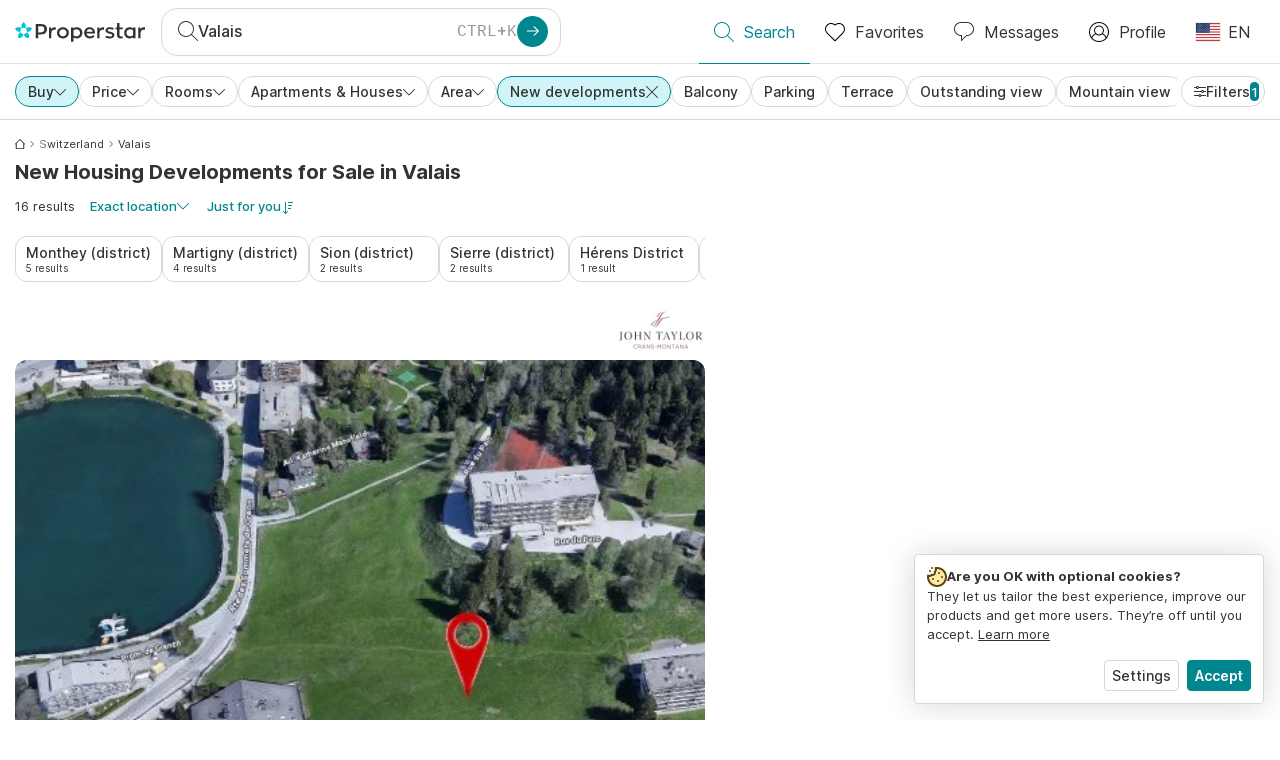

--- FILE ---
content_type: text/html; charset=utf-8
request_url: https://www.properstar.com/switzerland/valais/buy/apartment-house/projects
body_size: 121120
content:
<!doctype html>
<html class="html-search-page" dir="ltr" lang="en-US"><head><meta charSet="utf-8"/><link data-chunk="properstar" rel="preload" as="style" href="/assets/properstar.9c01ba798ecfedf6a6e5.css"/><link data-chunk="app" rel="preload" as="script" href="/assets/runtime.39721aa2700c5c48bc3f.js"/><link data-chunk="app" rel="preload" as="script" href="/assets/10459.d8e631094b6e8baebd32.js"/><link data-chunk="app" rel="preload" as="script" href="/assets/app.447e73d240efcc7d7efb.js"/><link data-chunk="properstar" rel="preload" as="script" href="/assets/properstar.f5ab23c6aeec9b75e0e9.js"/><link data-chunk="components-modals-AutocompleteModal" rel="preload" as="script" href="/assets/2609.5f88db6b24c936db2438.chunk.js"/><link data-chunk="components-modals-AutocompleteModal" rel="preload" as="script" href="/assets/components-modals-AutocompleteModal.9d5a3f77ea9c362d12d9.chunk.js"/><link data-chunk="containers-SearchProvider" rel="preload" as="script" href="/assets/containers-SearchProvider.27b89287d3a016e1d482.chunk.js"/><link data-chunk="containers-MapSplitPage" rel="preload" as="script" href="/assets/80533.6723bf6d98277cc3da87.chunk.js"/><link data-chunk="containers-MapSplitPage" rel="preload" as="script" href="/assets/82613.f5a579b72aba99fef461.chunk.js"/><link data-chunk="containers-MapSplitPage" rel="preload" as="script" href="/assets/58617.d49a0cad303d71436f7c.chunk.js"/><link data-chunk="containers-MapSplitPage" rel="preload" as="script" href="/assets/11004.331ce58624ff7bba2552.chunk.js"/><link data-chunk="containers-MapSplitPage" rel="preload" as="script" href="/assets/80754.7cfd43cce13e3939bb67.chunk.js"/><link data-chunk="containers-MapSplitPage" rel="preload" as="script" href="/assets/71586.6e2a21f62ad3e53f2f88.chunk.js"/><link data-chunk="containers-MapSplitPage" rel="preload" as="script" href="/assets/74099.3c2858003651eeab8bb8.chunk.js"/><link data-chunk="containers-MapSplitPage" rel="preload" as="script" href="/assets/containers-MapSplitPage.cc27b754197ec79bd03a.chunk.js"/><link data-chunk="icons-search-thin-svg" rel="preload" as="script" href="/assets/icons-search-thin-svg.51d30ef548b12dbdeb82.chunk.js"/><link data-chunk="icons-arrow-right-thick-svg" rel="preload" as="script" href="/assets/icons-arrow-right-thick-svg.1aa001d3042cd0c62e8d.chunk.js"/><link data-chunk="icons-favorite-thin-svg" rel="preload" as="script" href="/assets/icons-favorite-thin-svg.47886d549791b401322b.chunk.js"/><link data-chunk="icons-chat-thin-svg" rel="preload" as="script" href="/assets/icons-chat-thin-svg.c4583a41af135206b99a.chunk.js"/><link data-chunk="icons-profile-thin-svg" rel="preload" as="script" href="/assets/icons-profile-thin-svg.82245d888bfbfccb4c2b.chunk.js"/><link data-chunk="icons-currency-20px-thin-svg" rel="preload" as="script" href="/assets/icons-currency-20px-thin-svg.1455690bd5209cddd349.chunk.js"/><link data-chunk="icons-left-arrow-svg" rel="preload" as="script" href="/assets/icons-left-arrow-svg.86dbda13201ef1be2208.chunk.js"/><link data-chunk="icons-filter-small-svg" rel="preload" as="script" href="/assets/icons-filter-small-svg.2a06578cb3d906061973.chunk.js"/><link data-chunk="icons-arrow-down-thin-small-svg" rel="preload" as="script" href="/assets/icons-arrow-down-thin-small-svg.c3a7c7661832dd233e2e.chunk.js"/><link data-chunk="icons-cross-thin-small-svg" rel="preload" as="script" href="/assets/icons-cross-thin-small-svg.35086b2c2544e2a151b5.chunk.js"/><link data-chunk="containers-SearchPage" rel="preload" as="script" href="/assets/91033.d005353682dbd1eed970.chunk.js"/><link data-chunk="containers-SearchPage" rel="preload" as="script" href="/assets/66982.127ab01da97826df8364.chunk.js"/><link data-chunk="containers-SearchPage" rel="preload" as="script" href="/assets/43594.565691f665f250e654cf.chunk.js"/><link data-chunk="containers-SearchPage" rel="preload" as="script" href="/assets/82405.9b3d11c07efe5a4eedcf.chunk.js"/><link data-chunk="containers-SearchPage" rel="preload" as="script" href="/assets/2830.e1151fb85e601bf34dea.chunk.js"/><link data-chunk="containers-SearchPage" rel="preload" as="script" href="/assets/90205.40e6d5eeb03f3f21c533.chunk.js"/><link data-chunk="containers-SearchPage" rel="preload" as="script" href="/assets/19204.bbd58a774fc35c487b87.chunk.js"/><link data-chunk="containers-SearchPage" rel="preload" as="script" href="/assets/10535.b9d528ab92590cb75ec0.chunk.js"/><link data-chunk="containers-SearchPage" rel="preload" as="script" href="/assets/84025.cbf26577b4f4170cbb63.chunk.js"/><link data-chunk="containers-SearchPage" rel="preload" as="script" href="/assets/41910.adce665f4eb5bb9b18fd.chunk.js"/><link data-chunk="containers-SearchPage" rel="preload" as="script" href="/assets/66532.10ff311725aea50cb273.chunk.js"/><link data-chunk="containers-SearchPage" rel="preload" as="script" href="/assets/48610.b9f971db01e61c028cd0.chunk.js"/><link data-chunk="containers-SearchPage" rel="preload" as="script" href="/assets/containers-SearchPage.11579ed13066f331f9d0.chunk.js"/><link data-chunk="icons-arrow-right-thin-small-svg" rel="preload" as="script" href="/assets/icons-arrow-right-thin-small-svg.a9b4623940a185d1ef8b.chunk.js"/><link data-chunk="icons-house-thin-small-svg" rel="preload" as="script" href="/assets/icons-house-thin-small-svg.272b86837d92902acda0.chunk.js"/><link data-chunk="icons-icon-sort-thin-svg" rel="preload" as="script" href="/assets/icons-icon-sort-thin-svg.ad1c2d2b0984cd8cd8c4.chunk.js"/><link data-chunk="icons-arrow-left-thin-small-svg" rel="preload" as="script" href="/assets/icons-arrow-left-thin-small-svg.b1d2ef2da8b9bf512cfd.chunk.js"/><link data-chunk="icons-favorite2-svg" rel="preload" as="script" href="/assets/icons-favorite2-svg.52c4a2a27b60ca5a4fac.chunk.js"/><link data-chunk="icons-chat2-svg" rel="preload" as="script" href="/assets/icons-chat2-svg.f5f1c58c195d27c10d97.chunk.js"/><link data-chunk="icons-draw-thin-svg" rel="preload" as="script" href="/assets/icons-draw-thin-svg.20ba7808f778b0455e3c.chunk.js"/><link data-chunk="icons-socialfacebook-svg" rel="preload" as="script" href="/assets/icons-socialfacebook-svg.45c0e9933550c3725da6.chunk.js"/><link data-chunk="icons-socialtwitter-svg" rel="preload" as="script" href="/assets/icons-socialtwitter-svg.0d0a0ffc050433fc8dda.chunk.js"/><link data-chunk="icons-socialinstagram-svg" rel="preload" as="script" href="/assets/icons-socialinstagram-svg.3eb5715768f2dc214b74.chunk.js"/><link data-chunk="icons-sociallinkedin-svg" rel="preload" as="script" href="/assets/icons-sociallinkedin-svg.02d37467ad58d3cddd0d.chunk.js"/><link data-chunk="icons-cookies-svg" rel="preload" as="script" href="/assets/icons-cookies-svg.022f44f6ba18c92f68dd.chunk.js"/><script>
      (function(w,d,s,l,i){w[l]=w[l]||[];gtag('consent','default',{"ad_storage":"denied","ad_user_data":"denied","ad_personalization":"denied","analytics_storage":"denied","personalization":"denied","security_storage":"denied"});
        w[l].push({'gtm.start': new Date().getTime(),event:'gtm.js', "culture":"en-US","countryISO":"us","isTestEnvironment":false,"profile":{"id":635458193,"code":428391,"createdByAccountId":2,"creationDate":"2021-01-12T12:02:46.7","updateDate":"2025-03-26T06:08:44.917","lastVisitDate":"2026-01-23T06:52:09.323","regionalSettings":{"language":"en","currencyId":"EUR","isMetric":true},"profileType":"Bot","botType":"Generic Bot","authenticationState":"GuestUnknown","contactTypes":["Buyer"],"hubSpotContactId":21251326}});
      var f=d.getElementsByTagName(s)[0],j=d.createElement(s),dl=l!='dataLayer'?'&l='+l:'';
      j.async=true;j.src=
      'https://www.googletagmanager.com/gtm.js?id='+i+dl;f.parentNode.insertBefore(j,f);
      function gtag() {w[l].push(arguments);}
      })(window,document,'script','dataLayer','GTM-NLXM2K');
    </script><title data-react-helmet="true">New Housing Developments for Sale in Valais | Properstar</title><link data-react-helmet="true" rel="alternate" href="https://www.properstar.com/switzerland/valais/buy/apartment-house/projects" hrefLang="en-US"/><link data-react-helmet="true" rel="alternate" href="https://www.properstar.com/svicarska/valais/prodaja/stan-kuca/projekti" hrefLang="hr"/><link data-react-helmet="true" rel="alternate" href="https://www.properstar.com/search?tt=Sell&amp;pt=Apartment&amp;pt=House&amp;placeId=ChIJF5p_6psij0cRYNgYQIj_AAE&amp;projects=true&amp;c=sk" hrefLang="sk"/><link data-react-helmet="true" rel="alternate" href="https://www.properstar.ae/%D8%B3%D9%88%D9%8A%D8%B3%D8%B1%D8%A7/%D9%81%D8%A7%D9%84%D9%8A%D9%87/%D8%B9%D9%82%D8%A7%D8%B1%D8%A7%D8%AA-%D9%84%D9%84%D8%A8%D9%8A%D8%B9/%D8%A8%D9%8A%D8%AA-%D8%B4%D9%82%D8%A9/%D8%A7%D9%84%D9%85%D8%B4%D8%B1%D9%88%D8%B9%D8%A7%D8%AA" hrefLang="ar-AE"/><link data-react-helmet="true" rel="alternate" href="https://www.properstar.at/schweiz/wallis/kaufen/wohnung-haus/projekte" hrefLang="de-AT"/><link data-react-helmet="true" rel="alternate" href="https://www.properstar.be/zwitserland/wallis/koop/appartement-huis/projecten" hrefLang="nl-BE"/><link data-react-helmet="true" rel="alternate" href="https://www.properstar.be/suisse/valais/acheter/appartement-maison/programmes-neufs" hrefLang="fr-BE"/><link data-react-helmet="true" rel="alternate" href="https://www.properstar.be/schweiz/wallis/kaufen/wohnung-haus/projekte" hrefLang="de-BE"/><link data-react-helmet="true" rel="alternate" href="https://www.properstar.ca/switzerland/valais/buy/apartment-house/projects" hrefLang="en-CA"/><link data-react-helmet="true" rel="alternate" href="https://www.properstar.ca/suisse/valais/acheter/appartement-maison/programmes-neufs" hrefLang="fr-CA"/><link data-react-helmet="true" rel="alternate" href="https://www.properstar.ch/suisse/valais/acheter/appartement-maison/programmes-neufs" hrefLang="fr-CH"/><link data-react-helmet="true" rel="alternate" href="https://www.properstar.ch/schweiz/wallis/kaufen/wohnung-haus/projekte" hrefLang="de-CH"/><link data-react-helmet="true" rel="alternate" href="https://www.properstar.ch/svizzera/vallese/in-vendita/appartamento-casa/progetti" hrefLang="it-CH"/><link data-react-helmet="true" rel="alternate" href="https://www.properstar.co.nz/switzerland/valais/buy/apartment-house/projects" hrefLang="en-NZ"/><link data-react-helmet="true" rel="alternate" href="https://www.properstar.co.uk/switzerland/valais/buy/apartment-house/projects" hrefLang="en-GB"/><link data-react-helmet="true" rel="alternate" href="https://www.properstar.co.za/switzerland/valais/buy/apartment-house/projects" hrefLang="en-ZA"/><link data-react-helmet="true" rel="alternate" href="https://www.properstar.com.au/switzerland/valais/buy/apartment-house/projects" hrefLang="en-AU"/><link data-react-helmet="true" rel="alternate" href="https://www.properstar.com.br/suica/valais/venda/apartamento-casas/projetos" hrefLang="pt-BR"/><link data-react-helmet="true" rel="alternate" href="https://www.properstar.com.mx/suiza/canton-del-valais/comprar/piso-casa/proyectos" hrefLang="es-MX"/><link data-react-helmet="true" rel="alternate" href="https://www.properstar.com.tr/search?tt=Sell&amp;pt=Apartment&amp;pt=House&amp;placeId=ChIJF5p_6psij0cRYNgYQIj_AAE&amp;projects=true" hrefLang="tr"/><link data-react-helmet="true" rel="alternate" href="https://www.properstar.cz/svycarsko/valais/koupit/apartm%C3%A1n-d%C5%AFm/projekty" hrefLang="cs"/><link data-react-helmet="true" rel="alternate" href="https://www.properstar.de/schweiz/wallis/kaufen/wohnung-haus/projekte" hrefLang="de-DE"/><link data-react-helmet="true" rel="alternate" href="https://www.properstar.dk/schweiz/valais/ejerboliger/lejlighed-villa/projekter" hrefLang="da"/><link data-react-helmet="true" rel="alternate" href="https://www.properstar.es/suiza/canton-del-valais/comprar/piso-casa/proyectos" hrefLang="es-ES"/><link data-react-helmet="true" rel="alternate" href="https://www.properstar.fr/suisse/valais/acheter/appartement-maison/programmes-neufs" hrefLang="fr-FR"/><link data-react-helmet="true" rel="alternate" href="https://www.properstar.gr/%CE%B5%CE%BB%CE%B2%CE%B5%CF%84%CE%B9%CE%B1/%CE%B2%CE%B1%CE%BB%CE%B1%CE%B9/%CE%B1%CE%B3%CE%BF%CF%81%CE%AC/%CE%B4%CE%B9%CE%B1%CE%BC%CE%AD%CF%81%CE%B9%CF%83%CE%BC%CE%B1-%CF%83%CF%80%CE%AF%CF%84%CE%B9/%CE%AD%CF%81%CE%B3%CE%B1" hrefLang="el"/><link data-react-helmet="true" rel="alternate" href="https://www.properstar.hk/switzerland/valais/buy/apartment-house/projects" hrefLang="en-HK"/><link data-react-helmet="true" rel="alternate" href="https://www.properstar.ie/switzerland/valais/buy/apartment-house/projects" hrefLang="en-IE"/><link data-react-helmet="true" rel="alternate" href="https://www.properstar.in/switzerland/valais/buy/apartment-house/projects" hrefLang="en-IN"/><link data-react-helmet="true" rel="alternate" href="https://www.properstar.it/svizzera/vallese/in-vendita/appartamento-casa/progetti" hrefLang="it"/><link data-react-helmet="true" rel="alternate" href="https://www.properstar.jp/%E3%82%B9%E3%82%A4%E3%82%B9/%E3%83%8F%E3%83%AC%E3%83%BC/%E8%B2%B7%E3%81%86/%E3%82%A2%E3%83%91%E3%83%BC%E3%83%88-%E4%BD%8F%E5%AE%85/%E3%83%97%E3%83%AD%E3%82%B8%E3%82%A7%E3%82%AF%E3%83%88" hrefLang="ja"/><link data-react-helmet="true" rel="alternate" href="https://www.properstar.li/schweiz/wallis/kaufen/wohnung-haus/projekte" hrefLang="de-LI"/><link data-react-helmet="true" rel="alternate" href="https://www.properstar.lu/suisse/valais/acheter/appartement-maison/programmes-neufs" hrefLang="fr-LU"/><link data-react-helmet="true" rel="alternate" href="https://www.properstar.lu/schweiz/wallis/kaufen/wohnung-haus/projekte" hrefLang="de-LU"/><link data-react-helmet="true" rel="alternate" href="https://www.properstar.mu/switzerland/valais/buy/apartment-house/projects" hrefLang="en-MU"/><link data-react-helmet="true" rel="alternate" href="https://www.properstar.nl/zwitserland/wallis/koop/appartement-huis/projecten" hrefLang="nl"/><link data-react-helmet="true" rel="alternate" href="https://www.properstar.ph/switzerland/valais/buy/apartment-house/projects" hrefLang="en-PH"/><link data-react-helmet="true" rel="alternate" href="https://www.properstar.pl/szwajcaria/wallis/sprzedaz/apartament-dom/projekty" hrefLang="pl"/><link data-react-helmet="true" rel="alternate" href="https://www.properstar.pt/suica/valais/venda/apartamento-casas/projetos" hrefLang="pt-PT"/><link data-react-helmet="true" rel="alternate" href="https://www.properstar.qa/%D8%B3%D9%88%D9%8A%D8%B3%D8%B1%D8%A7/%D9%81%D8%A7%D9%84%D9%8A%D9%87/%D8%B9%D9%82%D8%A7%D8%B1%D8%A7%D8%AA-%D9%84%D9%84%D8%A8%D9%8A%D8%B9/%D8%A8%D9%8A%D8%AA-%D8%B4%D9%82%D8%A9/%D8%A7%D9%84%D9%85%D8%B4%D8%B1%D9%88%D8%B9%D8%A7%D8%AA" hrefLang="ar-QA"/><link data-react-helmet="true" rel="alternate" href="https://www.properstar.ro/elvetia/cantonul-valais/cumpara/apartament-casa/proiecte" hrefLang="ro"/><link data-react-helmet="true" rel="alternate" href="https://www.properstar.ru/%D1%88%D0%B2%D0%B5%D0%B8%D1%86%D0%B0%D1%80%D0%B8%D1%8F/vale/%D0%BF%D1%80%D0%BE%D0%B4%D0%B0%D0%B6%D0%B0/%D0%BA%D0%B2%D0%B0%D1%80%D1%82%D0%B8%D1%80-%D0%B4%D0%BE%D0%BC%D0%BE%D0%B2/%D0%BF%D1%80%D0%BE%D0%B5%D0%BA%D1%82%D1%8B" hrefLang="ru"/><link data-react-helmet="true" rel="alternate" href="https://www.properstar.se/schweiz/valais/kopa/lagenhet-hus/projekt" hrefLang="sv"/><link data-react-helmet="true" rel="alternate" href="https://www.properstar.sg/switzerland/valais/buy/apartment-house/projects" hrefLang="en-SG"/><link data-react-helmet="true" rel="alternate" href="https://www.sodichan.com/search?tt=Sell&amp;pt=Apartment&amp;pt=House&amp;placeId=ChIJF5p_6psij0cRYNgYQIj_AAE&amp;projects=true" hrefLang="zh"/><link data-react-helmet="true" rel="alternate" href="https://www.sodichan.com/search?tt=Sell&amp;pt=Apartment&amp;pt=House&amp;placeId=ChIJF5p_6psij0cRYNgYQIj_AAE&amp;projects=true&amp;c=zh-Hans-HK" hrefLang="zh-Hans-HK"/><link data-react-helmet="true" rel="canonical" href="https://www.properstar.com/switzerland/valais/buy/apartment-house/projects"/><meta data-react-helmet="true" name="robots" content="index, follow"/><meta data-react-helmet="true" name="apple-itunes-app" content="app-id=1253028900, app-argument=listglobally.properstar://search?transactionType=Sell&amp;propertyTypes=%5B%22Apartment%22%2C%22House%22%5D&amp;placeId=ChIJF5p_6psij0cRYNgYQIj_AAE&amp;projects=true&amp;currency=USD"/><meta data-react-helmet="true" name="description" content="Explore new housing developments for sale in Valais on Properstar. Discover your dream home in Valais today. "/><meta data-react-helmet="true" property="og:type" content="website"/><meta data-react-helmet="true" property="og:title" content="New Housing Developments for Sale in Valais | Properstar"/><meta data-react-helmet="true" property="og:description" content="Explore new housing developments for sale in Valais on Properstar. Discover your dream home in Valais today. "/><meta data-react-helmet="true" property="og:site_name" content="Properstar"/><meta data-react-helmet="true" property="og:locale" content="en_US"/><meta data-react-helmet="true" property="og:image" content="https://res.listglobally.com/places/1193574/b43d64af842eed207d89ffd3055eb7f3?fit=fill&amp;w=800&amp;h=420"/><meta data-react-helmet="true" property="og:image:width" content="800"/><meta data-react-helmet="true" property="og:image:height" content="420"/><meta data-react-helmet="true" property="og:url" content="https://www.properstar.com/switzerland/valais/buy/apartment-house/projects"/><link rel="icon" type="image/png" href="/assets/properstar/favicon-16x16.png" sizes="16x16"/><link rel="icon" type="image/png" href="/assets/properstar/favicon-32x32.png" sizes="32x32"/><link rel="icon" type="image/png" href="/assets/properstar/favicon-96x96.png" sizes="96x96"/><link rel="icon" type="image/png" href="/assets/properstar/favicon-120x120.png" sizes="120x120"/><link rel="icon" type="image/png" sizes="192x192" href="/assets/properstar/android-icon-192x192.png"/><link rel="apple-touch-icon-precomposed" sizes="57x57" href="/assets/properstar/apple-touch-icon-57x57.png"/><link rel="apple-touch-icon-precomposed" sizes="60x60" href="/assets/properstar/apple-touch-icon-60x60.png"/><link rel="apple-touch-icon-precomposed" sizes="72x72" href="/assets/properstar/apple-touch-icon-72x72.png"/><link rel="apple-touch-icon-precomposed" sizes="76x76" href="/assets/properstar/apple-touch-icon-76x76.png"/><link rel="apple-touch-icon-precomposed" sizes="114x114" href="/assets/properstar/apple-touch-icon-114x114.png"/><link rel="apple-touch-icon-precomposed" sizes="120x120" href="/assets/properstar/apple-touch-icon-120x120.png"/><link rel="apple-touch-icon-precomposed" sizes="144x144" href="/assets/properstar/apple-touch-icon-144x144.png"/><link rel="apple-touch-icon-precomposed" sizes="152x152" href="/assets/properstar/apple-touch-icon-152x152.png"/><link rel="apple-touch-icon-precomposed" sizes="180x180" href="/assets/properstar/apple-touch-icon-180x180.png"/><link rel="mask-icon" href="/assets/properstar/safari-pinned-tab.svg" color="#00878E"/><meta name="msapplication-TileColor" content="#00878E"/><meta name="msapplication-TileImage" content="/assets/properstar/mstile-144x144.png"/><meta name="msapplication-square70x70logo" content="/assets/properstar/mstile-70x70.png"/><meta name="msapplication-square150x150logo" content="/assets/properstar/mstile-150x150.png"/><meta name="msapplication-wide310x150logo" content="/assets/properstar/mstile-310x150.png"/><meta name="msapplication-square310x310logo" content="/assets/properstar/mstile-310x310.png"/><link rel="manifest" href="/assets/properstar/manifest.webmanifest"/><meta name="theme-color" content="#00878E"/><link rel="shortcut icon" type="image/x-icon" href="/assets/properstar/favicon.ico"/><meta name="application-name" content="Properstar"/><meta name="format-detection" content="telephone=no"/><meta name="viewport" content="width=device-width, initial-scale=1.0, maximum-scale=1.0, user-scalable=no, viewport-fit=cover, interactive-widget=resizes-content"/><script data-react-helmet="true" type="application/ld+json">{"@context":"http://schema.org","@type":"BreadcrumbList","itemListElement":[{"@type":"ListItem","position":1,"name":"Homepage","item":"https://www.properstar.com/"},{"@type":"ListItem","position":2,"name":"Switzerland","item":"https://www.properstar.com/switzerland/buy/apartment-house/projects"},{"@type":"ListItem","position":3,"name":"Valais","item":"https://www.properstar.com/switzerland/valais/buy/apartment-house/projects"}]}</script><script data-react-helmet="true" type="application/ld+json">{"@context":"https://schema.org","@type":"ItemList","name":"New development for sale in Valais","numberOfItems":16,"itemListElement":[{"@type":"ListItem","position":1,"item":{"@type":"RealEstateListing","url":"https://www.properstar.com/project/112787852","datePosted":"2025-12-31","mainEntity":{"@type":"Accommodation","address":{"@type":"PostalAddress","addressLocality":"Crans-Montana","addressRegion":"Valais","addressCountry":"CH"}},"offers":{"@type":"Offer","availability":"https://schema.org/InStock"}}},{"@type":"ListItem","position":2,"item":{"@type":"RealEstateListing","url":"https://www.properstar.com/project/112184126","datePosted":"2025-12-06","mainEntity":{"@type":"Accommodation","address":{"@type":"PostalAddress","addressLocality":"Evionnaz","addressRegion":"Valais","addressCountry":"CH"}},"offers":{"@type":"Offer","availability":"https://schema.org/InStock"}}},{"@type":"ListItem","position":3,"item":{"@type":"RealEstateListing","url":"https://www.properstar.com/project/112184125","datePosted":"2025-12-06","mainEntity":{"@type":"Accommodation","address":{"@type":"PostalAddress","addressLocality":"Collombey","addressRegion":"Valais","addressCountry":"CH"}},"offers":{"@type":"Offer","availability":"https://schema.org/InStock"}}},{"@type":"ListItem","position":4,"item":{"@type":"RealEstateListing","url":"https://www.properstar.com/project/111225776","datePosted":"2025-10-29","mainEntity":{"@type":"Accommodation","address":{"@type":"PostalAddress","addressLocality":"Crans-Montana","addressRegion":"Valais","addressCountry":"CH"}},"offers":{"@type":"Offer","availability":"https://schema.org/InStock"}}},{"@type":"ListItem","position":5,"item":{"@type":"RealEstateListing","url":"https://www.properstar.com/project/99046994","datePosted":"2024-07-11","mainEntity":{"@type":"Accommodation","address":{"@type":"PostalAddress","addressLocality":"Nendaz","addressRegion":"Valais","addressCountry":"CH"}},"offers":{"@type":"Offer","availability":"https://schema.org/InStock"}}}]}</script><link data-chunk="properstar" rel="stylesheet" href="/assets/properstar.9c01ba798ecfedf6a6e5.css"/></head><body><noscript><iframe style="display:none;visibility:hidden" src="//www.googletagmanager.com/ns.html?id=GTM-NLXM2K" height="0" width="0"></iframe></noscript><main id="app"><div class="split-template  search-page-split-container has-search-filters"><div class="header"><div class="header-inner"><div class="header-inner-logo"><a class="link header-inner-logo-link" data-gtm-nav-click="Logo" href="/"></a></div><div class="filter-autocomplete-wrapper"><button type="button" class="autocomplete-cta-button filter-autocomplete-cta btn btn-outline-secondary"><div class="icon-bubble-wrapper"><i class="icon" aria-hidden="true"><span class="icon-wrapper" data-icon-name="search-thin"><svg width="20" height="20"><defs><path id="search-thin_svg__a" d="M8 15c-3.86 0-7-3.141-7-7 0-3.86 3.14-7 7-7s7 3.14 7 7c0 3.859-3.14 7-7 7m11.854 4.146l-5.863-5.862A7.958 7.958 0 0016 8c0-4.411-3.59-8-8-8-4.411 0-8 3.589-8 8 0 4.41 3.589 8 8 8a7.958 7.958 0 005.284-2.01l5.862 5.864a.502.502 0 00.708 0 .502.502 0 000-.708"></path></defs><use xlink:href="#search-thin_svg__a" fill-rule="evenodd"></use></svg></span></i></div><div class="search-target-values"><span class="search-target-name">Valais</span></div><i class="icon btn btn-primary btn-sm icon-only with-icon autocomplete-cta-arrow small" aria-hidden="true"><span class="icon-wrapper" data-icon-name="arrow-right-thick"><svg viewBox="0 0 20 20"><path d="M1 9h15.586l-5.293-5.293a.999.999 0 111.414-1.414l7 7a.999.999 0 010 1.414l-7 7a.997.997 0 01-1.414 0 .999.999 0 010-1.414L16.586 11H1a1 1 0 110-2" fill-rule="evenodd"></path></svg></span></i></button></div><nav class="main-navigation"><li class="list-item main-navigation-item primary-item"><a aria-current="page" class="link main-navigation-item-link active" data-gtm-nav-click="Search" href="/"><i class="icon" aria-hidden="true"><span class="icon-wrapper" data-icon-name="search-thin"><svg width="20" height="20"><defs><path id="search-thin_svg__a" d="M8 15c-3.86 0-7-3.141-7-7 0-3.86 3.14-7 7-7s7 3.14 7 7c0 3.859-3.14 7-7 7m11.854 4.146l-5.863-5.862A7.958 7.958 0 0016 8c0-4.411-3.59-8-8-8-4.411 0-8 3.589-8 8 0 4.41 3.589 8 8 8a7.958 7.958 0 005.284-2.01l5.862 5.864a.502.502 0 00.708 0 .502.502 0 000-.708"></path></defs><use xlink:href="#search-thin_svg__a" fill-rule="evenodd"></use></svg></span></i><span class="nav-item-text">Search</span></a></li><li class="list-item main-navigation-item primary-item"><a class="link main-navigation-item-link" data-gtm-nav-click="Favorites" href="/favorites"><i class="icon" aria-hidden="true"><span class="icon-wrapper" data-icon-name="favorite-thin"><svg width="20" height="20" viewBox="0 0 20 20"><g fill-rule="evenodd"><path d="M6.065 2a5.052 5.052 0 00-3.582 1.48A5.04 5.04 0 001 7.062c0 1.353.527 2.625 1.483 3.582L10 18.16l7.517-7.516A5.036 5.036 0 0019 7.062a5.036 5.036 0 00-1.483-3.582 5.072 5.072 0 00-7.163 0 .499.499 0 01-.707 0A5.052 5.052 0 006.065 2M10 19.367a.5.5 0 01-.353-.146l-7.871-7.87A6.027 6.027 0 010 7.062c0-1.62.631-3.143 1.776-4.289C4.026.523 7.621.416 10 2.446c2.38-2.03 5.974-1.924 8.224.327A6.027 6.027 0 0120 7.063a6.027 6.027 0 01-1.776 4.288l-7.87 7.87a.504.504 0 01-.354.146" fill-rule="nonzero"></path></g></svg></span></i><span class="nav-item-text">Favorites</span></a></li><li class="list-item main-navigation-item primary-item"><a href="/messages/" class="link main-navigation-item-link" data-gtm-nav-click="Chat"><i class="icon" aria-hidden="true"><span class="icon-wrapper" data-icon-name="chat-thin"><svg viewBox="0 0 20 20"><path d="M7 1C3.691 1 1 3.691 1 7s2.691 6 6 6h.5a.5.5 0 01.5.5v3.793l4.146-4.147A.504.504 0 0112.5 13h.5c3.309 0 6-2.691 6-6s-2.691-6-6-6H7zm.5 18a.5.5 0 01-.5-.5V14c-3.86 0-7-3.141-7-7s3.14-7 7-7h6c3.86 0 7 3.141 7 7s-3.14 7-7 7h-.293l-4.853 4.854A.504.504 0 017.5 19z" fill="#333" fill-rule="evenodd"></path></svg></span></i><span class="nav-item-text">Messages</span></a></li><li class="list-item main-navigation-item profile-settings settings-holder"><div class="profile-settings-dropdown dropdown dropup"><button data-gtm-nav-click="Profile" aria-haspopup="true" class="btn btn-dropdown-toggle main-navigation-item-link" aria-expanded="false"><i class="icon" aria-hidden="true"><span class="icon-wrapper" data-icon-name="profile-thin"><svg width="20" height="20" viewBox="0 0 20 20"><g fill-rule="evenodd"><path d="M10 0C4.48 0 0 4.48 0 10s4.48 10 10 10 10-4.48 10-10S15.52 0 10 0zM6.706 12.261a7.54 7.54 0 00-3.524 3.612A8.981 8.981 0 0010 19a8.981 8.981 0 006.818-3.127 7.54 7.54 0 00-3.524-3.612A4.98 4.98 0 0110 13.5a4.98 4.98 0 01-3.294-1.239zm10.787 2.724A8.954 8.954 0 0019 10c0-4.967-4.033-9-9-9s-9 4.033-9 9c0 1.843.555 3.558 1.507 4.985A8.547 8.547 0 016 11.5a5.003 5.003 0 014-8 5.003 5.003 0 014 8 8.548 8.548 0 013.492 3.486zM10 12.5c-2.208 0-4-1.792-4-4 0-2.207 1.792-4 4-4s4 1.793 4 4c0 2.208-1.792 4-4 4z"></path></g></svg></span></i><span class="nav-item-text">Profile</span></button><div tabindex="-1" role="menu" aria-hidden="true" class="dropdown-menu dropdown-menu-end" data-bs-popper="static"></div></div></li><li class="list-item regional-settings users-allowed"><div class="regional-setting-dropdown dropdown"><button data-gtm-nav-click="Regional Settings" aria-haspopup="true" class="btn btn-dropdown-toggle main-navigation-item-link" aria-expanded="false"><div class="culture-item"><div class="flag"><picture><source srcSet="/assets/flags/1x/us.png 1x, /assets/flags/2x/us.png 2x"/><img src="/assets/flags/1x/us.png" alt="US"/></picture></div><div class="captions"><div class="primary-caption">EN</div></div></div></button><div tabindex="-1" role="menu" aria-hidden="true" class="dropdown-menu dropdown-menu-end" data-bs-popper="static"><div class="settings-holder-panel regional-panel"><span class="settings-holder-panel-title">Browsing preferences</span><button type="button" data-gtm-nav-click="Regional Settings - Culture" class="settings-holder-item btn btn-tertiary"><div class="button-content"><div class="flag"><picture><source srcSet="/assets/flags/1x/us.png 1x, /assets/flags/2x/us.png 2x"/><img src="/assets/flags/1x/us.png" alt="US"/></picture></div>English, United States</div></button><button type="button" data-gtm-nav-click="Regional Settings - Currency" class="settings-holder-item btn btn-tertiary with-icon"><div class="button-icon icon-left have-icon"><i class="icon" aria-hidden="true"><span class="icon-wrapper" data-icon-name="currency-20px-thin"><svg width="20" height="20"><path d="M9.5 0C14.165 0 18 1.678 18 4l.001 1.382C19.247 6.068 20 6.971 20 8v3c0 1.281-1.168 2.366-2.998 3.082L17 16c0 2.322-3.835 4-8.5 4S0 18.322 0 16v-3c0-1.281 1.168-2.366 2.998-3.082v-.3C1.753 8.932 1 8.029 1 7V4c0-2.322 3.835-4 8.5-4zm6.502 14.927C14.566 16.195 11.732 17 8.5 17s-6.064-.805-7.501-2.072L1 16c0 1.544 3.328 3 7.5 3s7.5-1.456 7.5-3l.002-1.073zM3 11l-.152.069C1.695 11.607 1 12.294 1 13c0 1.544 3.328 3 7.5 3 2.469 0 4.642-.51 6.005-1.246-.936.16-1.949.246-3.005.246C6.835 15 3 13.322 3 11zm16.002-1.073C17.566 11.195 14.732 12 11.5 12c-2.981 0-5.624-.685-7.143-1.786l-.358-.131L4 11c0 1.544 3.328 3 7.5 3s7.5-1.456 7.5-3l.002-1.073zm-1-3.378L18 7c0 2.149-3.285 3.747-7.473 3.973L11.5 11c4.172 0 7.5-1.456 7.5-3 0-.51-.363-1.01-.999-1.451zm-1-.622C15.566 7.195 12.732 8 9.5 8s-6.064-.805-7.501-2.072L2 7c0 1.544 3.328 3 7.5 3S17 8.544 17 7l.002-1.073zM9.5 1C5.328 1 2 2.456 2 4s3.328 3 7.5 3S17 5.544 17 4c0-1.508-3.175-2.932-7.21-2.998L9.5 1z" fill="#333" fill-rule="evenodd"></path></svg></span></i></div><div class="button-content">USD</div></button></div></div></div></li></nav></div></div><div class="search-filters"><div class="search-inner-autocomplete"><button type="button" class="autocomplete-back-button btn btn-secondary btn-white btn-md icon-only with-icon"><div class="button-icon icon-left have-icon"><i class="icon" aria-hidden="true"><span class="icon-wrapper" data-icon-name="left-arrow"><svg width="20" height="20" viewBox="0 0 20 20"><g fill-rule="evenodd"><path d="M19.5 9H1.707l7.147-7.146a.502.502 0 00-.708-.708l-8 8a.502.502 0 000 .708l8 8a.502.502 0 00.708 0 .502.502 0 000-.708L1.707 10H19.5a.5.5 0 000-1" fill-rule="nonzero"></path></g></svg></span></i></div><div class="button-content"></div></button><div class="filter-autocomplete-wrapper"><button type="button" class="autocomplete-cta-button filter-autocomplete-cta btn btn-outline-secondary"><div class="icon-bubble-wrapper"><i class="icon" aria-hidden="true"><span class="icon-wrapper" data-icon-name="search-thin"><svg width="20" height="20"><defs><path id="search-thin_svg__a" d="M8 15c-3.86 0-7-3.141-7-7 0-3.86 3.14-7 7-7s7 3.14 7 7c0 3.859-3.14 7-7 7m11.854 4.146l-5.863-5.862A7.958 7.958 0 0016 8c0-4.411-3.59-8-8-8-4.411 0-8 3.589-8 8 0 4.41 3.589 8 8 8a7.958 7.958 0 005.284-2.01l5.862 5.864a.502.502 0 00.708 0 .502.502 0 000-.708"></path></defs><use xlink:href="#search-thin_svg__a" fill-rule="evenodd"></use></svg></span></i></div><div class="search-target-values"><span class="search-target-name">Valais</span></div></button></div><div class="save-search-group"></div></div><div class="search-inner" body-scroll-lock-ignore="true"><div></div><div class="search-filter-mobile-btn"><button class="filter-button more-button btn btn-outline-secondary btn-sm rounded-pill with-icon with-counter"><div class="button-icon icon-left have-icon"><i class="icon small" aria-hidden="true"><span class="icon-wrapper" data-icon-name="filter-small"><svg width="12" height="12"><path fill-rule="evenodd" d="M6 10a.501.501 0 01-.5-.5c0-.275.225-.5.5-.5s.5.225.5.5-.225.5-.5.5m5.5-1H7.408C7.201 8.419 6.651 8 6 8c-.651 0-1.201.419-1.408 1H.5a.5.5 0 000 1h4.092c.207.581.757 1 1.408 1 .651 0 1.201-.419 1.408-1H11.5a.5.5 0 000-1m-3-3a.501.501 0 01-.5-.5c0-.275.225-.5.5-.5s.5.225.5.5-.225.5-.5.5m3-1H9.908c-.207-.581-.757-1-1.408-1-.651 0-1.201.419-1.408 1H.5a.5.5 0 000 1h6.592c.207.581.757 1 1.408 1 .651 0 1.201-.419 1.408-1H11.5a.5.5 0 000-1m-8-4c.275 0 .5.225.5.5s-.225.5-.5.5a.501.501 0 01-.5-.5c0-.275.225-.5.5-.5m-3 1h1.592c.207.581.757 1 1.408 1 .651 0 1.201-.419 1.408-1H11.5a.5.5 0 000-1H4.908C4.701.419 4.151 0 3.5 0c-.651 0-1.201.419-1.408 1H.5a.5.5 0 000 1"></path></svg></span></i></div><div class="button-content"><span>Filters</span></div><div class="button-icon icon-right have-counter"><div class="counter">1</div></div></button><button type="button" class="filter-button more-button btn btn-outline-secondary btn-sm rounded-pill with-icon with-counter"><div class="button-icon icon-left have-icon"><i class="icon small" aria-hidden="true"><span class="icon-wrapper" data-icon-name="filter-small"><svg width="12" height="12"><path fill-rule="evenodd" d="M6 10a.501.501 0 01-.5-.5c0-.275.225-.5.5-.5s.5.225.5.5-.225.5-.5.5m5.5-1H7.408C7.201 8.419 6.651 8 6 8c-.651 0-1.201.419-1.408 1H.5a.5.5 0 000 1h4.092c.207.581.757 1 1.408 1 .651 0 1.201-.419 1.408-1H11.5a.5.5 0 000-1m-3-3a.501.501 0 01-.5-.5c0-.275.225-.5.5-.5s.5.225.5.5-.225.5-.5.5m3-1H9.908c-.207-.581-.757-1-1.408-1-.651 0-1.201.419-1.408 1H.5a.5.5 0 000 1h6.592c.207.581.757 1 1.408 1 .651 0 1.201-.419 1.408-1H11.5a.5.5 0 000-1m-8-4c.275 0 .5.225.5.5s-.225.5-.5.5a.501.501 0 01-.5-.5c0-.275.225-.5.5-.5m-3 1h1.592c.207.581.757 1 1.408 1 .651 0 1.201-.419 1.408-1H11.5a.5.5 0 000-1H4.908C4.701.419 4.151 0 3.5 0c-.651 0-1.201.419-1.408 1H.5a.5.5 0 000 1"></path></svg></span></i></div><div class="button-content"><span>Filters</span></div><div class="button-icon icon-right have-counter"><div class="counter">1</div></div></button></div><div class="filter-groups"><div class="dropdown-drawer search-filter-item filter-btn filter-types-dropdown"><button type="button" class="trigger-btn btn btn-outline-primary btn-sm rounded-pill btn-block with-icon"><div class="button-content"><span>Buy</span></div><div class="button-icon icon-right have-icon"><i class="icon small" aria-hidden="true"><span class="icon-wrapper" data-icon-name="arrow-down-thin-small"><svg width="12" height="12" viewBox="0 0 12 12"><g fill-rule="evenodd"><path d="M11.854 3.854l-5.5 5.5a.502.502 0 01-.708 0l-5.5-5.5a.502.502 0 01.708-.708L6 8.293l5.146-5.147a.502.502 0 01.708.708z"></path></g></svg></span></i></div></button></div><div class="dropdown-drawer search-filter-item"><div class="resetable-filter-btn"><button type="button" class="trigger-btn trigger-btn btn btn-outline-secondary btn-sm rounded-pill with-icon"><div class="button-content"><span><span>Price</span></span></div><div class="button-icon icon-right have-icon"><i class="icon small" aria-hidden="true"><span class="icon-wrapper" data-icon-name="arrow-down-thin-small"><svg width="12" height="12" viewBox="0 0 12 12"><g fill-rule="evenodd"><path d="M11.854 3.854l-5.5 5.5a.502.502 0 01-.708 0l-5.5-5.5a.502.502 0 01.708-.708L6 8.293l5.146-5.147a.502.502 0 01.708.708z"></path></g></svg></span></i></div></button></div></div><div class="dropdown-drawer search-filter-item"><div class="resetable-filter-btn"><button type="button" class="trigger-btn trigger-btn btn btn-outline-secondary btn-sm rounded-pill with-icon"><div class="button-content"><span><span>Rooms</span></span></div><div class="button-icon icon-right have-icon"><i class="icon small" aria-hidden="true"><span class="icon-wrapper" data-icon-name="arrow-down-thin-small"><svg width="12" height="12" viewBox="0 0 12 12"><g fill-rule="evenodd"><path d="M11.854 3.854l-5.5 5.5a.502.502 0 01-.708 0l-5.5-5.5a.502.502 0 01.708-.708L6 8.293l5.146-5.147a.502.502 0 01.708.708z"></path></g></svg></span></i></div></button></div></div><div class="dropdown-drawer search-filter-item filter-btn filter-types-dropdown"><button type="button" class="trigger-btn btn btn-outline-secondary btn-sm rounded-pill btn-block with-icon"><div class="button-content"><span>Apartments &amp; Houses</span></div><div class="button-icon icon-right have-icon"><i class="icon small" aria-hidden="true"><span class="icon-wrapper" data-icon-name="arrow-down-thin-small"><svg width="12" height="12" viewBox="0 0 12 12"><g fill-rule="evenodd"><path d="M11.854 3.854l-5.5 5.5a.502.502 0 01-.708 0l-5.5-5.5a.502.502 0 01.708-.708L6 8.293l5.146-5.147a.502.502 0 01.708.708z"></path></g></svg></span></i></div></button></div><div class="dropdown-drawer search-filter-item"><div class="resetable-filter-btn"><button type="button" class="trigger-btn trigger-btn btn btn-outline-secondary btn-sm rounded-pill with-icon"><div class="button-content"><span><span>Area</span></span></div><div class="button-icon icon-right have-icon"><i class="icon small" aria-hidden="true"><span class="icon-wrapper" data-icon-name="arrow-down-thin-small"><svg width="12" height="12" viewBox="0 0 12 12"><g fill-rule="evenodd"><path d="M11.854 3.854l-5.5 5.5a.502.502 0 01-.708 0l-5.5-5.5a.502.502 0 01.708-.708L6 8.293l5.146-5.147a.502.502 0 01.708.708z"></path></g></svg></span></i></div></button></div></div><div class="filter-btn-group"><button type="button" class="trigger-btn selected btn btn-outline-primary btn-sm rounded-pill with-icon"><div class="button-content"><span>New developments</span></div><div class="button-icon icon-right have-icon"><i class="icon small" aria-hidden="true"><span class="icon-wrapper" data-icon-name="cross-thin-small"><svg width="12" height="12"><path fill-rule="evenodd" d="M11.85 11.15L6.71 6 11.85.86a.5.5 0 00-.7-.71L6 5.29.85.15a.5.5 0 00-.7.7L5.29 6 .15 11.15a.5.5 0 00.7.7L6 6.71l5.15 5.14a.5.5 0 00.7 0 .5.5 0 000-.7"></path></svg></span></i></div></button><button type="button" class="trigger-btn btn btn-outline-secondary btn-sm rounded-pill"><span>Balcony</span></button><button type="button" class="trigger-btn btn btn-outline-secondary btn-sm rounded-pill"><span>Parking</span></button><button type="button" class="trigger-btn btn btn-outline-secondary btn-sm rounded-pill"><span>Terrace</span></button><button type="button" class="trigger-btn btn btn-outline-secondary btn-sm rounded-pill"><span>Outstanding view</span></button><button type="button" class="trigger-btn btn btn-outline-secondary btn-sm rounded-pill"><span>Mountain view</span></button><button type="button" class="trigger-btn btn btn-outline-secondary btn-sm rounded-pill"><span>Hill view</span></button></div></div><div class="search-action"><button type="button" class="filter-button more-button btn btn-outline-secondary btn-sm rounded-pill with-icon with-counter"><div class="button-icon icon-left have-icon"><i class="icon small" aria-hidden="true"><span class="icon-wrapper" data-icon-name="filter-small"><svg width="12" height="12"><path fill-rule="evenodd" d="M6 10a.501.501 0 01-.5-.5c0-.275.225-.5.5-.5s.5.225.5.5-.225.5-.5.5m5.5-1H7.408C7.201 8.419 6.651 8 6 8c-.651 0-1.201.419-1.408 1H.5a.5.5 0 000 1h4.092c.207.581.757 1 1.408 1 .651 0 1.201-.419 1.408-1H11.5a.5.5 0 000-1m-3-3a.501.501 0 01-.5-.5c0-.275.225-.5.5-.5s.5.225.5.5-.225.5-.5.5m3-1H9.908c-.207-.581-.757-1-1.408-1-.651 0-1.201.419-1.408 1H.5a.5.5 0 000 1h6.592c.207.581.757 1 1.408 1 .651 0 1.201-.419 1.408-1H11.5a.5.5 0 000-1m-8-4c.275 0 .5.225.5.5s-.225.5-.5.5a.501.501 0 01-.5-.5c0-.275.225-.5.5-.5m-3 1h1.592c.207.581.757 1 1.408 1 .651 0 1.201-.419 1.408-1H11.5a.5.5 0 000-1H4.908C4.701.419 4.151 0 3.5 0c-.651 0-1.201.419-1.408 1H.5a.5.5 0 000 1"></path></svg></span></i></div><div class="button-content"><span>Filters</span></div><div class="button-icon icon-right have-counter"><div class="counter">1</div></div></button><div class="save-search-group"></div></div></div></div><div class="split-template-content"><div class="split-template-content-panels"><div class="split-template-content-panels-pane __1"><div class="pane-inner"><div class="results-list search-page-results grid-container"><div class="search-head "><div class="breadcrumb-container"><nav class="" aria-label="breadcrumb"><ol class="breadcrumb"><li class="breadcrumb-item"><i class="icon separator small" aria-hidden="true"><span class="icon-wrapper" data-icon-name="arrow-right-thin-small"><svg width="12" height="12" viewBox="0 0 12 12"><g fill-rule="evenodd"><path d="M3.854 11.854l5.5-5.5a.502.502 0 000-.708l-5.5-5.5a.502.502 0 00-.708.708L8.293 6l-5.147 5.146a.502.502 0 00.708.708z"></path></g></svg></span></i><a class="link breadcrumb-text" dir="auto" data-gtm-click="breadcrumb-link" href="/"><i class="icon" aria-hidden="true"><span class="icon-wrapper" data-icon-name="house-thin-small"><svg width="12" height="12" viewBox="0 0 12 12"><g fill-rule="evenodd"><path d="M2 11h8V5.207l-4-4-4 4V11zm8.5 1h-9a.5.5 0 01-.5-.5V6.207l-.146.147a.502.502 0 01-.708-.708l5.5-5.5a.502.502 0 01.708 0l5.5 5.5a.502.502 0 010 .708.502.502 0 01-.708 0L11 6.207V11.5a.5.5 0 01-.5.5z"></path></g></svg></span></i></a></li><li class="breadcrumb-item"><i class="icon separator small" aria-hidden="true"><span class="icon-wrapper" data-icon-name="arrow-right-thin-small"><svg width="12" height="12" viewBox="0 0 12 12"><g fill-rule="evenodd"><path d="M3.854 11.854l5.5-5.5a.502.502 0 000-.708l-5.5-5.5a.502.502 0 00-.708.708L8.293 6l-5.147 5.146a.502.502 0 00.708.708z"></path></g></svg></span></i><a class="link breadcrumb-text" dir="auto" data-gtm-click="breadcrumb-link" href="/switzerland/buy/apartment-house/projects">Switzerland</a></li><li class="active breadcrumb-item" aria-current="page"><i class="icon separator small" aria-hidden="true"><span class="icon-wrapper" data-icon-name="arrow-right-thin-small"><svg width="12" height="12" viewBox="0 0 12 12"><g fill-rule="evenodd"><path d="M3.854 11.854l5.5-5.5a.502.502 0 000-.708l-5.5-5.5a.502.502 0 00-.708.708L8.293 6l-5.147 5.146a.502.502 0 00.708.708z"></path></g></svg></span></i><span class="breadcrumb-text" dir="auto">Valais</span></li></ol></nav></div><div class="search-description search-title"><h1 class="heading search-main-title h3" dir="auto">New Housing Developments for Sale in Valais<!-- --> </h1></div><div class="search-head-pane has-preferred-filters"><div class="search-head-counter"><div class="total-results"><span>16 results</span></div></div><div class="search-head-location-filter-mode"><div class="search-location-filter-mode"><div class="dropdown-drawer"><button type="button" data-gtm-click="search-mode-open" class="btn btn-tertiary btn-sm with-icon"><div class="button-content"><span>Exact location</span></div><div class="button-icon icon-right have-icon"><i class="icon small" aria-hidden="true"><span class="icon-wrapper" data-icon-name="arrow-down-thin-small"><svg width="12" height="12" viewBox="0 0 12 12"><g fill-rule="evenodd"><path d="M11.854 3.854l-5.5 5.5a.502.502 0 01-.708 0l-5.5-5.5a.502.502 0 01.708-.708L6 8.293l5.146-5.147a.502.502 0 01.708.708z"></path></g></svg></span></i></div></button></div></div></div><div class="search-head-sorting"><div class="search-sorting"><div class="dropdown-drawer"><button type="button" class="filter-btn btn btn-tertiary btn-sm with-icon"><div class="button-content"><span>Just for you</span></div><div class="button-icon icon-right have-icon"><i class="icon small" aria-hidden="true"><span class="icon-wrapper" data-icon-name="icon-sort-thin"><svg width="12" height="12" viewBox="0 0 12 12"><path d="M4 10.276V.5a.5.5 0 111 0v9.776L6.143 9.11a.5.5 0 01.714.7l-2 2.04a.5.5 0 01-.714 0l-2-2.04a.5.5 0 01.714-.7L4 10.276zM7.5 7h2a.5.5 0 100-1h-2a.5.5 0 100 1zm0-3h2.997a.5.5 0 100-1H7.5a.5.5 0 100 1zm0-3h4.002a.5.5 0 00.5-.5.5.5 0 00-.5-.5H7.5a.5.5 0 100 1z" fill-rule="evenodd"></path></svg></span></i></div></button></div></div></div></div></div><div class="top-locations popular-locations top-links-list"><div class="top-locations-list-mobile-wrapper"><div class="top-locations-list"><a title="Monthey (district)" data-gtm-psl-position="top" class="link btn btn-outline-secondary btn-sm" href="/switzerland/monthey-district/buy/apartment-house/projects"><div>Monthey (district)</div><span class="top-locations-count">5 results</span></a><a title="Martigny (district)" data-gtm-psl-position="top" class="link btn btn-outline-secondary btn-sm" href="/switzerland/martigny-district/buy/apartment-house/projects"><div>Martigny (district)</div><span class="top-locations-count">4 results</span></a><a title="Sion (district)" data-gtm-psl-position="top" class="link btn btn-outline-secondary btn-sm" href="/switzerland/sion-district/buy/apartment-house/projects"><div>Sion (district)</div><span class="top-locations-count">2 results</span></a><a title="Sierre (district)" data-gtm-psl-position="top" class="link btn btn-outline-secondary btn-sm" href="/switzerland/sierre-district/buy/apartment-house/projects"><div>Sierre (district)</div><span class="top-locations-count">2 results</span></a><a title="Hérens District" data-gtm-psl-position="top" class="link btn btn-outline-secondary btn-sm" href="/switzerland/herens/buy/apartment-house/projects"><div>Hérens District</div><span class="top-locations-count">1 result</span></a><a title="Saint-Maurice (district)" data-gtm-psl-position="top" class="link btn btn-outline-secondary btn-sm" href="/switzerland/saint-maurice-district/buy/apartment-house/projects"><div>Saint-Maurice (district)</div><span class="top-locations-count">1 result</span></a><a title="Conthey (district)" data-gtm-psl-position="top" class="link btn btn-outline-secondary btn-sm" href="/switzerland/conthey-district/buy/apartment-house/projects"><div>Conthey (district)</div><span class="top-locations-count">1 result</span></a></div></div><div class="react-horizontal-scrolling-menu--wrapper top-locations-wrapper"><div class="react-horizontal-scrolling-menu--header"></div><div class="react-horizontal-scrolling-menu--inner-wrapper"><div class="react-horizontal-scrolling-menu--arrow-left"><button type="button" class="btn btn-secondary btn-white btn-sm disabled icon-only with-icon"><div class="button-icon icon-left have-icon"><i class="icon small" aria-hidden="true"><span class="icon-wrapper" data-icon-name="arrow-left-thin-small"><svg width="12" height="12" viewBox="0 0 12 12"><g fill-rule="evenodd"><path d="M8.146 11.854l-5.5-5.5a.502.502 0 010-.708l5.5-5.5a.502.502 0 01.708.708L3.707 6l5.147 5.146a.502.502 0 01-.708.708z"></path></g></svg></span></i></div><div class="button-content"></div></button></div><div class="react-horizontal-scrolling-menu--scroll-container top-locations-list"><div class="react-horizontal-scrolling-menu--item " data-key="5837" data-index="0"><a title="Monthey (district)" data-gtm-psl-position="top" class="link btn btn-outline-secondary btn-sm" href="/switzerland/monthey-district/buy/apartment-house/projects"><div>Monthey (district)</div><span class="top-locations-count">5 results</span></a></div><div class="react-horizontal-scrolling-menu--item " data-key="2112746" data-index="1"><a title="Martigny (district)" data-gtm-psl-position="top" class="link btn btn-outline-secondary btn-sm" href="/switzerland/martigny-district/buy/apartment-house/projects"><div>Martigny (district)</div><span class="top-locations-count">4 results</span></a></div><div class="react-horizontal-scrolling-menu--item " data-key="694577" data-index="2"><a title="Sion (district)" data-gtm-psl-position="top" class="link btn btn-outline-secondary btn-sm" href="/switzerland/sion-district/buy/apartment-house/projects"><div>Sion (district)</div><span class="top-locations-count">2 results</span></a></div><div class="react-horizontal-scrolling-menu--item " data-key="3168656" data-index="3"><a title="Sierre (district)" data-gtm-psl-position="top" class="link btn btn-outline-secondary btn-sm" href="/switzerland/sierre-district/buy/apartment-house/projects"><div>Sierre (district)</div><span class="top-locations-count">2 results</span></a></div><div class="react-horizontal-scrolling-menu--item " data-key="108201" data-index="4"><a title="Hérens District" data-gtm-psl-position="top" class="link btn btn-outline-secondary btn-sm" href="/switzerland/herens/buy/apartment-house/projects"><div>Hérens District</div><span class="top-locations-count">1 result</span></a></div><div class="react-horizontal-scrolling-menu--item " data-key="682814" data-index="5"><a title="Saint-Maurice (district)" data-gtm-psl-position="top" class="link btn btn-outline-secondary btn-sm" href="/switzerland/saint-maurice-district/buy/apartment-house/projects"><div>Saint-Maurice (district)</div><span class="top-locations-count">1 result</span></a></div><div class="react-horizontal-scrolling-menu--item " data-key="3304953" data-index="6"><a title="Conthey (district)" data-gtm-psl-position="top" class="link btn btn-outline-secondary btn-sm" href="/switzerland/conthey-district/buy/apartment-house/projects"><div>Conthey (district)</div><span class="top-locations-count">1 result</span></a></div></div><div class="react-horizontal-scrolling-menu--arrow-right"><button type="button" class="btn btn-secondary btn-white btn-sm disabled icon-only with-icon"><div class="button-content"></div><div class="button-icon icon-right have-icon"><i class="icon small" aria-hidden="true"><span class="icon-wrapper" data-icon-name="arrow-right-thin-small"><svg width="12" height="12" viewBox="0 0 12 12"><g fill-rule="evenodd"><path d="M3.854 11.854l5.5-5.5a.502.502 0 000-.708l-5.5-5.5a.502.502 0 00-.708.708L8.293 6l-5.147 5.146a.502.502 0 00.708.708z"></path></g></svg></span></i></div></button></div></div><div class="react-horizontal-scrolling-menu--footer"></div></div></div><div class="items-list-small"><article class="item-adaptive card-full"><a class="link advert-vendors-link" href="/project/112787852"><div class="item-vendors"><picture class="picture-fit agency-picture agency-logo"><img src="https://res.listglobally.com/accounts/6306611/9dbb7a7213c5b4189839d22335038731?mode=max&amp;width=263&amp;height=110&amp;format=jpeg" alt="John Taylor Crans-Montana" loading="lazy"/></picture></div></a><div class="item-picture"><div class="item-images"><a class="link" href="/project/112787852"><picture class="picture-fit image-gallery-picture"><source type="image/avif" srcSet="https://files-api.properstar.com/api/v2/files/7f844736-1547-43d4-8f73-d7a28535d9c0/1?mode=crop&amp;width=512&amp;height=384&amp;format=avif, https://files-api.properstar.com/api/v2/files/7f844736-1547-43d4-8f73-d7a28535d9c0/1?mode=crop&amp;width=1024&amp;height=768&amp;format=avif 2x"/><source type="image/jpeg" srcSet="https://files-api.properstar.com/api/v2/files/7f844736-1547-43d4-8f73-d7a28535d9c0/1?mode=crop&amp;width=512&amp;height=384&amp;format=jpeg, https://files-api.properstar.com/api/v2/files/7f844736-1547-43d4-8f73-d7a28535d9c0/1?mode=crop&amp;width=1024&amp;height=768&amp;format=jpeg 2x"/><img fetchpriority="high" src="https://files-api.properstar.com/api/v2/files/7f844736-1547-43d4-8f73-d7a28535d9c0/1?mode=crop&amp;width=512&amp;height=384&amp;format=jpeg"/></picture></a></div><div class="scrollable-view item-images-scrollable" body-scroll-lock-ignore="true"><div class="scrollable-view-inner"><div class="scrollable-view-item"><a class="link" href="/project/112787852"><div class="picture-wrapper"><picture class="picture-fit item-picture-img"><source type="image/avif" srcSet="https://files-api.properstar.com/api/v2/files/7f844736-1547-43d4-8f73-d7a28535d9c0/1?mode=crop&amp;width=512&amp;height=384&amp;format=avif, https://files-api.properstar.com/api/v2/files/7f844736-1547-43d4-8f73-d7a28535d9c0/1?mode=crop&amp;width=1024&amp;height=768&amp;format=avif 2x"/><source type="image/jpeg" srcSet="https://files-api.properstar.com/api/v2/files/7f844736-1547-43d4-8f73-d7a28535d9c0/1?mode=crop&amp;width=512&amp;height=384&amp;format=jpeg, https://files-api.properstar.com/api/v2/files/7f844736-1547-43d4-8f73-d7a28535d9c0/1?mode=crop&amp;width=1024&amp;height=768&amp;format=jpeg 2x"/><img fetchpriority="high" src="https://files-api.properstar.com/api/v2/files/7f844736-1547-43d4-8f73-d7a28535d9c0/1?mode=crop&amp;width=512&amp;height=384&amp;format=jpeg"/></picture></div></a></div></div></div><div class="item-badges"></div></div><div class="item-data"><span class="project-static-title">New development</span><a class="link listing-title stretched-link" href="/project/112787852">Topaz</a><div class="item-location" title="Crans-Montana">Crans-Montana</div><table class="item-units-list table table-borderless"><tbody><tr><td data-name="image"><div class="cell-content"><div class="unit-image-item"><picture class="picture-fit"><source type="image/avif" srcSet="https://files-api.properstar.com/api/v2/files/4e9e7446-09f9-4b35-9cab-f61818256ec3/1?mode=crop&amp;width=128&amp;height=96&amp;format=avif, https://files-api.properstar.com/api/v2/files/4e9e7446-09f9-4b35-9cab-f61818256ec3/1?mode=crop&amp;width=256&amp;height=192&amp;format=avif 2x"/><source type="image/jpeg" srcSet="https://files-api.properstar.com/api/v2/files/4e9e7446-09f9-4b35-9cab-f61818256ec3/1?mode=crop&amp;width=128&amp;height=96&amp;format=jpeg, https://files-api.properstar.com/api/v2/files/4e9e7446-09f9-4b35-9cab-f61818256ec3/1?mode=crop&amp;width=256&amp;height=192&amp;format=jpeg 2x"/><img src="https://files-api.properstar.com/api/v2/files/4e9e7446-09f9-4b35-9cab-f61818256ec3/1?mode=crop&amp;width=128&amp;height=96&amp;format=jpeg" loading="lazy"/></picture></div></div></td><td data-name="details"><div class="cell-content"><div class="unit-details-item"><span class="unit-price-item">$1,496,791</span><small>Apartment • 2.5 rooms • 1 bed. • 807 sq ft</small></div></div></td><td data-name="price"><div class="cell-content"><span class="unit-price-item">$1,496,791</span></div></td><td data-name="type"><div class="cell-content"><div class="unit-type-item" title="Apartment">Apartment</div></div></td><td data-name="beds"><div class="cell-content"><span>1<!-- --> <span>bed.</span></span></div></td><td data-name="baths"><div class="cell-content"></div></td><td data-name="surface"><div class="cell-content">807 sq ft</div></td><td data-name="arrow-fake-col"><div class="cell-content"><i class="icon small" aria-hidden="true"><span class="icon-wrapper" data-icon-name="arrow-right-thin-small"><svg width="12" height="12" viewBox="0 0 12 12"><g fill-rule="evenodd"><path d="M3.854 11.854l5.5-5.5a.502.502 0 000-.708l-5.5-5.5a.502.502 0 00-.708.708L8.293 6l-5.147 5.146a.502.502 0 00.708.708z"></path></g></svg></span></i></div></td></tr><tr><td data-name="image"><div class="cell-content"><div class="unit-image-item"><picture class="picture-fit"><source type="image/avif" srcSet="https://files-api.properstar.com/api/v2/files/c77d97a2-29aa-4236-9693-4ddb46c9a553/1?mode=crop&amp;width=128&amp;height=96&amp;format=avif, https://files-api.properstar.com/api/v2/files/c77d97a2-29aa-4236-9693-4ddb46c9a553/1?mode=crop&amp;width=256&amp;height=192&amp;format=avif 2x"/><source type="image/jpeg" srcSet="https://files-api.properstar.com/api/v2/files/c77d97a2-29aa-4236-9693-4ddb46c9a553/1?mode=crop&amp;width=128&amp;height=96&amp;format=jpeg, https://files-api.properstar.com/api/v2/files/c77d97a2-29aa-4236-9693-4ddb46c9a553/1?mode=crop&amp;width=256&amp;height=192&amp;format=jpeg 2x"/><img src="https://files-api.properstar.com/api/v2/files/c77d97a2-29aa-4236-9693-4ddb46c9a553/1?mode=crop&amp;width=128&amp;height=96&amp;format=jpeg" loading="lazy"/></picture></div></div></td><td data-name="details"><div class="cell-content"><div class="unit-details-item"><span class="unit-price-item">$3,316,394</span><small>Apartment • 3.5 rooms • 2 bed. • 2260 sq ft</small></div></div></td><td data-name="price"><div class="cell-content"><span class="unit-price-item">$3,316,394</span></div></td><td data-name="type"><div class="cell-content"><div class="unit-type-item" title="Apartment">Apartment</div></div></td><td data-name="beds"><div class="cell-content"><span>2<!-- --> <span>bed.</span></span></div></td><td data-name="baths"><div class="cell-content"></div></td><td data-name="surface"><div class="cell-content">2260 sq ft</div></td><td data-name="arrow-fake-col"><div class="cell-content"><i class="icon small" aria-hidden="true"><span class="icon-wrapper" data-icon-name="arrow-right-thin-small"><svg width="12" height="12" viewBox="0 0 12 12"><g fill-rule="evenodd"><path d="M3.854 11.854l5.5-5.5a.502.502 0 000-.708l-5.5-5.5a.502.502 0 00-.708.708L8.293 6l-5.147 5.146a.502.502 0 00.708.708z"></path></g></svg></span></i></div></td></tr><tr><td data-name="image"><div class="cell-content"><div class="unit-image-item"><picture class="picture-fit"><source type="image/avif" srcSet="https://files-api.properstar.com/api/v2/files/01ec7a2e-311b-48cb-b407-3da5e1c0ada3/1?mode=crop&amp;width=128&amp;height=96&amp;format=avif, https://files-api.properstar.com/api/v2/files/01ec7a2e-311b-48cb-b407-3da5e1c0ada3/1?mode=crop&amp;width=256&amp;height=192&amp;format=avif 2x"/><source type="image/jpeg" srcSet="https://files-api.properstar.com/api/v2/files/01ec7a2e-311b-48cb-b407-3da5e1c0ada3/1?mode=crop&amp;width=128&amp;height=96&amp;format=jpeg, https://files-api.properstar.com/api/v2/files/01ec7a2e-311b-48cb-b407-3da5e1c0ada3/1?mode=crop&amp;width=256&amp;height=192&amp;format=jpeg 2x"/><img src="https://files-api.properstar.com/api/v2/files/01ec7a2e-311b-48cb-b407-3da5e1c0ada3/1?mode=crop&amp;width=128&amp;height=96&amp;format=jpeg" loading="lazy"/></picture></div></div></td><td data-name="details"><div class="cell-content"><div class="unit-details-item"><span class="unit-price-item">$2,504,319</span><small>Apartment • 4.5 rooms • 3 bed. • 1561 sq ft</small></div></div></td><td data-name="price"><div class="cell-content"><span class="unit-price-item">$2,504,319</span></div></td><td data-name="type"><div class="cell-content"><div class="unit-type-item" title="Apartment">Apartment</div></div></td><td data-name="beds"><div class="cell-content"><span>3<!-- --> <span>bed.</span></span></div></td><td data-name="baths"><div class="cell-content"></div></td><td data-name="surface"><div class="cell-content">1561 sq ft</div></td><td data-name="arrow-fake-col"><div class="cell-content"><i class="icon small" aria-hidden="true"><span class="icon-wrapper" data-icon-name="arrow-right-thin-small"><svg width="12" height="12" viewBox="0 0 12 12"><g fill-rule="evenodd"><path d="M3.854 11.854l5.5-5.5a.502.502 0 000-.708l-5.5-5.5a.502.502 0 00-.708.708L8.293 6l-5.147 5.146a.502.502 0 00.708.708z"></path></g></svg></span></i></div></td></tr></tbody></table><a class="link item-units-link" href="/project/112787852#units-list"><span>View all units</span></a></div><div class="item-contact"><button type="button" class="favorites favorite-button btn btn-link btn-white btn-sm with-icon"><div class="button-icon icon-left have-icon"><i class="icon small" aria-hidden="true"><span class="icon-wrapper" data-icon-name="favorite2"><svg fill="none" viewBox="0 0 16 16"><path fill="#FF007F" fill-rule="evenodd" d="M14.567 2.433a4.895 4.895 0 010 6.92l-6.213 6.214a.5.5 0 01-.707 0L1.432 9.354A4.893 4.893 0 018 2.113a4.894 4.894 0 016.567.32zm-.707.707a3.893 3.893 0 00-5.506 0 .5.5 0 01-.707 0A3.893 3.893 0 102.14 8.646L8 14.506l5.859-5.86a3.893 3.893 0 000-5.506z" clip-rule="evenodd"></path></svg></span></i></div><div class="button-content"><span>Add to favorites</span></div></button><button type="button" class="leadrequest-button btn btn-link btn-brand btn-sm with-icon"><div class="button-icon icon-left have-icon"><i class="icon small" aria-hidden="true"><span class="icon-wrapper" data-icon-name="chat2"><svg fill="none" viewBox="0 0 16 16"><path fill="#00878E" fill-rule="evenodd" d="M4 10.793a5.506 5.506 0 01-4-5.292C0 2.463 2.464 0 5.5 0h5A5.502 5.502 0 0116 5.5a5.501 5.501 0 01-5.5 5.498h-.793l-4.853 4.855a.504.504 0 01-.545.108.5.5 0 01-.308-.462v-4.707zm1-.393v3.892l4.147-4.146A.502.502 0 019.5 10h1a4.5 4.5 0 000-9h-5A4.503 4.503 0 001 5.5a4.505 4.505 0 003.6 4.41.499.499 0 01.4.49z" clip-rule="evenodd"></path></svg></span></i></div><div class="button-content"><span>Get in touch</span></div></button></div></article><article class="item-adaptive card-full"><a class="link advert-vendors-link" href="/project/112184126"><div class="item-vendors"><picture class="picture-fit agency-picture agency-logo"><img src="https://res.listglobally.com/accounts/6373340/f5c2724c99d5c56e748c056c4eb5a89b?mode=max&amp;width=263&amp;height=110&amp;format=jpeg" alt="Kaza SA" loading="lazy"/></picture></div></a><div class="item-picture"><div class="item-images item-images-grid"><div class="item-images-grid"><div class="gallery-grid-col col-primary"><a class="link" href="/project/112184126"><picture class="picture-fit image-gallery-picture"><source type="image/avif" srcSet="https://files-api.properstar.com/api/v2/files/685cd4de-53c5-48a4-8aa5-197b93184cc6/1?mode=crop&amp;width=512&amp;height=384&amp;format=avif, https://files-api.properstar.com/api/v2/files/685cd4de-53c5-48a4-8aa5-197b93184cc6/1?mode=crop&amp;width=1024&amp;height=768&amp;format=avif 2x"/><source type="image/jpeg" srcSet="https://files-api.properstar.com/api/v2/files/685cd4de-53c5-48a4-8aa5-197b93184cc6/1?mode=crop&amp;width=512&amp;height=384&amp;format=jpeg, https://files-api.properstar.com/api/v2/files/685cd4de-53c5-48a4-8aa5-197b93184cc6/1?mode=crop&amp;width=1024&amp;height=768&amp;format=jpeg 2x"/><img src="https://files-api.properstar.com/api/v2/files/685cd4de-53c5-48a4-8aa5-197b93184cc6/1?mode=crop&amp;width=512&amp;height=384&amp;format=jpeg" loading="lazy"/></picture></a></div><div class="gallery-grid-col col-secondary"><div class="image-secondary"><a class="link" href="/project/112184126"><picture class="picture-fit gallery-image"><source type="image/avif" srcSet="https://files-api.properstar.com/api/v2/files/0aaaf701-af76-4714-98b7-6a206c166b54/1?mode=crop&amp;width=256&amp;height=192&amp;format=avif, https://files-api.properstar.com/api/v2/files/0aaaf701-af76-4714-98b7-6a206c166b54/1?mode=crop&amp;width=512&amp;height=384&amp;format=avif 2x"/><source type="image/jpeg" srcSet="https://files-api.properstar.com/api/v2/files/0aaaf701-af76-4714-98b7-6a206c166b54/1?mode=crop&amp;width=256&amp;height=192&amp;format=jpeg, https://files-api.properstar.com/api/v2/files/0aaaf701-af76-4714-98b7-6a206c166b54/1?mode=crop&amp;width=512&amp;height=384&amp;format=jpeg 2x"/><img src="https://files-api.properstar.com/api/v2/files/0aaaf701-af76-4714-98b7-6a206c166b54/1?mode=crop&amp;width=256&amp;height=192&amp;format=jpeg" loading="lazy"/></picture></a></div><div class="image-secondary"><a class="link" href="/project/112184126"><picture class="picture-fit gallery-image"><source type="image/avif" srcSet="https://files-api.properstar.com/api/v2/files/1ef4ba4a-ed81-4457-bc5b-68ee34f8766f/1?mode=crop&amp;width=256&amp;height=192&amp;format=avif, https://files-api.properstar.com/api/v2/files/1ef4ba4a-ed81-4457-bc5b-68ee34f8766f/1?mode=crop&amp;width=512&amp;height=384&amp;format=avif 2x"/><source type="image/jpeg" srcSet="https://files-api.properstar.com/api/v2/files/1ef4ba4a-ed81-4457-bc5b-68ee34f8766f/1?mode=crop&amp;width=256&amp;height=192&amp;format=jpeg, https://files-api.properstar.com/api/v2/files/1ef4ba4a-ed81-4457-bc5b-68ee34f8766f/1?mode=crop&amp;width=512&amp;height=384&amp;format=jpeg 2x"/><img src="https://files-api.properstar.com/api/v2/files/1ef4ba4a-ed81-4457-bc5b-68ee34f8766f/1?mode=crop&amp;width=256&amp;height=192&amp;format=jpeg" loading="lazy"/></picture></a></div></div></div></div><div class="scrollable-view item-images-scrollable" body-scroll-lock-ignore="true"><div class="scrollable-view-inner"><div class="scrollable-view-item"><a class="link" href="/project/112184126"><div class="picture-wrapper"><picture class="picture-fit item-picture-img"><source type="image/avif" srcSet="https://files-api.properstar.com/api/v2/files/685cd4de-53c5-48a4-8aa5-197b93184cc6/1?mode=crop&amp;width=512&amp;height=384&amp;format=avif, https://files-api.properstar.com/api/v2/files/685cd4de-53c5-48a4-8aa5-197b93184cc6/1?mode=crop&amp;width=1024&amp;height=768&amp;format=avif 2x"/><source type="image/jpeg" srcSet="https://files-api.properstar.com/api/v2/files/685cd4de-53c5-48a4-8aa5-197b93184cc6/1?mode=crop&amp;width=512&amp;height=384&amp;format=jpeg, https://files-api.properstar.com/api/v2/files/685cd4de-53c5-48a4-8aa5-197b93184cc6/1?mode=crop&amp;width=1024&amp;height=768&amp;format=jpeg 2x"/><img src="https://files-api.properstar.com/api/v2/files/685cd4de-53c5-48a4-8aa5-197b93184cc6/1?mode=crop&amp;width=512&amp;height=384&amp;format=jpeg" loading="lazy"/></picture></div></a></div><div class="scrollable-view-item"><a class="link" href="/project/112184126"><div class="picture-wrapper"><picture class="picture-fit item-picture-img"><source type="image/avif" srcSet="https://files-api.properstar.com/api/v2/files/0aaaf701-af76-4714-98b7-6a206c166b54/1?mode=crop&amp;width=512&amp;height=384&amp;format=avif, https://files-api.properstar.com/api/v2/files/0aaaf701-af76-4714-98b7-6a206c166b54/1?mode=crop&amp;width=1024&amp;height=768&amp;format=avif 2x"/><source type="image/jpeg" srcSet="https://files-api.properstar.com/api/v2/files/0aaaf701-af76-4714-98b7-6a206c166b54/1?mode=crop&amp;width=512&amp;height=384&amp;format=jpeg, https://files-api.properstar.com/api/v2/files/0aaaf701-af76-4714-98b7-6a206c166b54/1?mode=crop&amp;width=1024&amp;height=768&amp;format=jpeg 2x"/><img src="https://files-api.properstar.com/api/v2/files/0aaaf701-af76-4714-98b7-6a206c166b54/1?mode=crop&amp;width=512&amp;height=384&amp;format=jpeg" loading="lazy"/></picture></div></a></div></div></div><div class="item-badges"></div></div><div class="item-data"><span class="project-static-title">New development</span><a class="link listing-title stretched-link" href="/project/112184126">The Dents du Salantin</a><div class="item-location" title="Evionnaz">Evionnaz</div><table class="item-units-list table table-borderless"><tbody><tr><td data-name="image"><div class="cell-content"><div class="unit-image-item"><picture class="picture-fit"><source type="image/avif" srcSet="https://files-api.properstar.com/api/v2/files/685cd4de-53c5-48a4-8aa5-197b93184cc6/1?mode=crop&amp;width=128&amp;height=96&amp;format=avif, https://files-api.properstar.com/api/v2/files/685cd4de-53c5-48a4-8aa5-197b93184cc6/1?mode=crop&amp;width=256&amp;height=192&amp;format=avif 2x"/><source type="image/jpeg" srcSet="https://files-api.properstar.com/api/v2/files/685cd4de-53c5-48a4-8aa5-197b93184cc6/1?mode=crop&amp;width=128&amp;height=96&amp;format=jpeg, https://files-api.properstar.com/api/v2/files/685cd4de-53c5-48a4-8aa5-197b93184cc6/1?mode=crop&amp;width=256&amp;height=192&amp;format=jpeg 2x"/><img src="https://files-api.properstar.com/api/v2/files/685cd4de-53c5-48a4-8aa5-197b93184cc6/1?mode=crop&amp;width=128&amp;height=96&amp;format=jpeg" loading="lazy"/></picture></div></div></td><td data-name="details"><div class="cell-content"><div class="unit-details-item"><span class="unit-price-item">$624,188</span><small>Apartment • 3.5 rooms • 2 bed. • 1076 sq ft</small></div></div></td><td data-name="price"><div class="cell-content"><span class="unit-price-item">$624,188</span></div></td><td data-name="type"><div class="cell-content"><div class="unit-type-item" title="Apartment">Apartment</div></div></td><td data-name="beds"><div class="cell-content"><span>2<!-- --> <span>bed.</span></span></div></td><td data-name="baths"><div class="cell-content"></div></td><td data-name="surface"><div class="cell-content">1076 sq ft</div></td><td data-name="arrow-fake-col"><div class="cell-content"><i class="icon small" aria-hidden="true"><span class="icon-wrapper" data-icon-name="arrow-right-thin-small"><svg width="12" height="12" viewBox="0 0 12 12"><g fill-rule="evenodd"><path d="M3.854 11.854l5.5-5.5a.502.502 0 000-.708l-5.5-5.5a.502.502 0 00-.708.708L8.293 6l-5.147 5.146a.502.502 0 00.708.708z"></path></g></svg></span></i></div></td></tr><tr><td data-name="image"><div class="cell-content"><div class="unit-image-item"><picture class="picture-fit"><source type="image/avif" srcSet="https://files-api.properstar.com/api/v2/files/685cd4de-53c5-48a4-8aa5-197b93184cc6/1?mode=crop&amp;width=128&amp;height=96&amp;format=avif, https://files-api.properstar.com/api/v2/files/685cd4de-53c5-48a4-8aa5-197b93184cc6/1?mode=crop&amp;width=256&amp;height=192&amp;format=avif 2x"/><source type="image/jpeg" srcSet="https://files-api.properstar.com/api/v2/files/685cd4de-53c5-48a4-8aa5-197b93184cc6/1?mode=crop&amp;width=128&amp;height=96&amp;format=jpeg, https://files-api.properstar.com/api/v2/files/685cd4de-53c5-48a4-8aa5-197b93184cc6/1?mode=crop&amp;width=256&amp;height=192&amp;format=jpeg 2x"/><img src="https://files-api.properstar.com/api/v2/files/685cd4de-53c5-48a4-8aa5-197b93184cc6/1?mode=crop&amp;width=128&amp;height=96&amp;format=jpeg" loading="lazy"/></picture></div></div></td><td data-name="details"><div class="cell-content"><div class="unit-details-item"><span class="unit-price-item">$630,493</span><small>Apartment • 3.5 rooms • 2 bed. • 1076 sq ft</small></div></div></td><td data-name="price"><div class="cell-content"><span class="unit-price-item">$630,493</span></div></td><td data-name="type"><div class="cell-content"><div class="unit-type-item" title="Apartment">Apartment</div></div></td><td data-name="beds"><div class="cell-content"><span>2<!-- --> <span>bed.</span></span></div></td><td data-name="baths"><div class="cell-content"></div></td><td data-name="surface"><div class="cell-content">1076 sq ft</div></td><td data-name="arrow-fake-col"><div class="cell-content"><i class="icon small" aria-hidden="true"><span class="icon-wrapper" data-icon-name="arrow-right-thin-small"><svg width="12" height="12" viewBox="0 0 12 12"><g fill-rule="evenodd"><path d="M3.854 11.854l5.5-5.5a.502.502 0 000-.708l-5.5-5.5a.502.502 0 00-.708.708L8.293 6l-5.147 5.146a.502.502 0 00.708.708z"></path></g></svg></span></i></div></td></tr><tr><td data-name="image"><div class="cell-content"><div class="unit-image-item"><picture class="picture-fit"><source type="image/avif" srcSet="https://files-api.properstar.com/api/v2/files/685cd4de-53c5-48a4-8aa5-197b93184cc6/1?mode=crop&amp;width=128&amp;height=96&amp;format=avif, https://files-api.properstar.com/api/v2/files/685cd4de-53c5-48a4-8aa5-197b93184cc6/1?mode=crop&amp;width=256&amp;height=192&amp;format=avif 2x"/><source type="image/jpeg" srcSet="https://files-api.properstar.com/api/v2/files/685cd4de-53c5-48a4-8aa5-197b93184cc6/1?mode=crop&amp;width=128&amp;height=96&amp;format=jpeg, https://files-api.properstar.com/api/v2/files/685cd4de-53c5-48a4-8aa5-197b93184cc6/1?mode=crop&amp;width=256&amp;height=192&amp;format=jpeg 2x"/><img src="https://files-api.properstar.com/api/v2/files/685cd4de-53c5-48a4-8aa5-197b93184cc6/1?mode=crop&amp;width=128&amp;height=96&amp;format=jpeg" loading="lazy"/></picture></div></div></td><td data-name="details"><div class="cell-content"><div class="unit-details-item"><span class="unit-price-item">$769,202</span><small>Attic • 4.5 rooms • 3 bed. • 1313 sq ft</small></div></div></td><td data-name="price"><div class="cell-content"><span class="unit-price-item">$769,202</span></div></td><td data-name="type"><div class="cell-content"><div class="unit-type-item" title="Attic">Attic</div></div></td><td data-name="beds"><div class="cell-content"><span>3<!-- --> <span>bed.</span></span></div></td><td data-name="baths"><div class="cell-content"></div></td><td data-name="surface"><div class="cell-content">1313 sq ft</div></td><td data-name="arrow-fake-col"><div class="cell-content"><i class="icon small" aria-hidden="true"><span class="icon-wrapper" data-icon-name="arrow-right-thin-small"><svg width="12" height="12" viewBox="0 0 12 12"><g fill-rule="evenodd"><path d="M3.854 11.854l5.5-5.5a.502.502 0 000-.708l-5.5-5.5a.502.502 0 00-.708.708L8.293 6l-5.147 5.146a.502.502 0 00.708.708z"></path></g></svg></span></i></div></td></tr></tbody></table><a class="link item-units-link" href="/project/112184126#units-list"><span>View all units</span></a></div><div class="item-contact"><button type="button" class="favorites favorite-button btn btn-link btn-white btn-sm with-icon"><div class="button-icon icon-left have-icon"><i class="icon small" aria-hidden="true"><span class="icon-wrapper" data-icon-name="favorite2"><svg fill="none" viewBox="0 0 16 16"><path fill="#FF007F" fill-rule="evenodd" d="M14.567 2.433a4.895 4.895 0 010 6.92l-6.213 6.214a.5.5 0 01-.707 0L1.432 9.354A4.893 4.893 0 018 2.113a4.894 4.894 0 016.567.32zm-.707.707a3.893 3.893 0 00-5.506 0 .5.5 0 01-.707 0A3.893 3.893 0 102.14 8.646L8 14.506l5.859-5.86a3.893 3.893 0 000-5.506z" clip-rule="evenodd"></path></svg></span></i></div><div class="button-content"><span>Add to favorites</span></div></button><button type="button" class="leadrequest-button btn btn-link btn-brand btn-sm with-icon"><div class="button-icon icon-left have-icon"><i class="icon small" aria-hidden="true"><span class="icon-wrapper" data-icon-name="chat2"><svg fill="none" viewBox="0 0 16 16"><path fill="#00878E" fill-rule="evenodd" d="M4 10.793a5.506 5.506 0 01-4-5.292C0 2.463 2.464 0 5.5 0h5A5.502 5.502 0 0116 5.5a5.501 5.501 0 01-5.5 5.498h-.793l-4.853 4.855a.504.504 0 01-.545.108.5.5 0 01-.308-.462v-4.707zm1-.393v3.892l4.147-4.146A.502.502 0 019.5 10h1a4.5 4.5 0 000-9h-5A4.503 4.503 0 001 5.5a4.505 4.505 0 003.6 4.41.499.499 0 01.4.49z" clip-rule="evenodd"></path></svg></span></i></div><div class="button-content"><span>Get in touch</span></div></button></div></article><article class="item-adaptive card-full"><a class="link advert-vendors-link" href="/project/112184125"><div class="item-vendors"><picture class="picture-fit agency-picture agency-logo"><img src="https://res.listglobally.com/accounts/6373340/f5c2724c99d5c56e748c056c4eb5a89b?mode=max&amp;width=263&amp;height=110&amp;format=jpeg" alt="Kaza SA" loading="lazy"/></picture></div></a><div class="item-picture"><div class="item-images item-images-grid"><div class="item-images-grid"><div class="gallery-grid-col col-primary"><a class="link" href="/project/112184125"><picture class="picture-fit image-gallery-picture"><source type="image/avif" srcSet="https://files-api.properstar.com/api/v2/files/01342589-619d-48b4-ae96-d6f68e19cae5/1?mode=crop&amp;width=512&amp;height=384&amp;format=avif, https://files-api.properstar.com/api/v2/files/01342589-619d-48b4-ae96-d6f68e19cae5/1?mode=crop&amp;width=1024&amp;height=768&amp;format=avif 2x"/><source type="image/jpeg" srcSet="https://files-api.properstar.com/api/v2/files/01342589-619d-48b4-ae96-d6f68e19cae5/1?mode=crop&amp;width=512&amp;height=384&amp;format=jpeg, https://files-api.properstar.com/api/v2/files/01342589-619d-48b4-ae96-d6f68e19cae5/1?mode=crop&amp;width=1024&amp;height=768&amp;format=jpeg 2x"/><img src="https://files-api.properstar.com/api/v2/files/01342589-619d-48b4-ae96-d6f68e19cae5/1?mode=crop&amp;width=512&amp;height=384&amp;format=jpeg" loading="lazy"/></picture></a></div><div class="gallery-grid-col col-secondary"><div class="image-secondary"><a class="link" href="/project/112184125"><picture class="picture-fit gallery-image"><source type="image/avif" srcSet="https://files-api.properstar.com/api/v2/files/632c3bc6-7e93-4acc-97ff-70efa27fb130/1?mode=crop&amp;width=256&amp;height=192&amp;format=avif, https://files-api.properstar.com/api/v2/files/632c3bc6-7e93-4acc-97ff-70efa27fb130/1?mode=crop&amp;width=512&amp;height=384&amp;format=avif 2x"/><source type="image/jpeg" srcSet="https://files-api.properstar.com/api/v2/files/632c3bc6-7e93-4acc-97ff-70efa27fb130/1?mode=crop&amp;width=256&amp;height=192&amp;format=jpeg, https://files-api.properstar.com/api/v2/files/632c3bc6-7e93-4acc-97ff-70efa27fb130/1?mode=crop&amp;width=512&amp;height=384&amp;format=jpeg 2x"/><img src="https://files-api.properstar.com/api/v2/files/632c3bc6-7e93-4acc-97ff-70efa27fb130/1?mode=crop&amp;width=256&amp;height=192&amp;format=jpeg" loading="lazy"/></picture></a></div><div class="image-secondary"><a class="link" href="/project/112184125"><picture class="picture-fit gallery-image"><source type="image/avif" srcSet="https://files-api.properstar.com/api/v2/files/2e1412c1-5658-4d4d-89e8-fbe95edef2d7/1?mode=crop&amp;width=256&amp;height=192&amp;format=avif, https://files-api.properstar.com/api/v2/files/2e1412c1-5658-4d4d-89e8-fbe95edef2d7/1?mode=crop&amp;width=512&amp;height=384&amp;format=avif 2x"/><source type="image/jpeg" srcSet="https://files-api.properstar.com/api/v2/files/2e1412c1-5658-4d4d-89e8-fbe95edef2d7/1?mode=crop&amp;width=256&amp;height=192&amp;format=jpeg, https://files-api.properstar.com/api/v2/files/2e1412c1-5658-4d4d-89e8-fbe95edef2d7/1?mode=crop&amp;width=512&amp;height=384&amp;format=jpeg 2x"/><img src="https://files-api.properstar.com/api/v2/files/2e1412c1-5658-4d4d-89e8-fbe95edef2d7/1?mode=crop&amp;width=256&amp;height=192&amp;format=jpeg" loading="lazy"/></picture></a></div></div></div></div><div class="scrollable-view item-images-scrollable" body-scroll-lock-ignore="true"><div class="scrollable-view-inner"><div class="scrollable-view-item"><a class="link" href="/project/112184125"><div class="picture-wrapper"><picture class="picture-fit item-picture-img"><source type="image/avif" srcSet="https://files-api.properstar.com/api/v2/files/01342589-619d-48b4-ae96-d6f68e19cae5/1?mode=crop&amp;width=512&amp;height=384&amp;format=avif, https://files-api.properstar.com/api/v2/files/01342589-619d-48b4-ae96-d6f68e19cae5/1?mode=crop&amp;width=1024&amp;height=768&amp;format=avif 2x"/><source type="image/jpeg" srcSet="https://files-api.properstar.com/api/v2/files/01342589-619d-48b4-ae96-d6f68e19cae5/1?mode=crop&amp;width=512&amp;height=384&amp;format=jpeg, https://files-api.properstar.com/api/v2/files/01342589-619d-48b4-ae96-d6f68e19cae5/1?mode=crop&amp;width=1024&amp;height=768&amp;format=jpeg 2x"/><img src="https://files-api.properstar.com/api/v2/files/01342589-619d-48b4-ae96-d6f68e19cae5/1?mode=crop&amp;width=512&amp;height=384&amp;format=jpeg" loading="lazy"/></picture></div></a></div><div class="scrollable-view-item"><a class="link" href="/project/112184125"><div class="picture-wrapper"><picture class="picture-fit item-picture-img"><source type="image/avif" srcSet="https://files-api.properstar.com/api/v2/files/632c3bc6-7e93-4acc-97ff-70efa27fb130/1?mode=crop&amp;width=512&amp;height=384&amp;format=avif, https://files-api.properstar.com/api/v2/files/632c3bc6-7e93-4acc-97ff-70efa27fb130/1?mode=crop&amp;width=1024&amp;height=768&amp;format=avif 2x"/><source type="image/jpeg" srcSet="https://files-api.properstar.com/api/v2/files/632c3bc6-7e93-4acc-97ff-70efa27fb130/1?mode=crop&amp;width=512&amp;height=384&amp;format=jpeg, https://files-api.properstar.com/api/v2/files/632c3bc6-7e93-4acc-97ff-70efa27fb130/1?mode=crop&amp;width=1024&amp;height=768&amp;format=jpeg 2x"/><img src="https://files-api.properstar.com/api/v2/files/632c3bc6-7e93-4acc-97ff-70efa27fb130/1?mode=crop&amp;width=512&amp;height=384&amp;format=jpeg" loading="lazy"/></picture></div></a></div></div></div><div class="item-badges"></div></div><div class="item-data"><span class="project-static-title">New development</span><a class="link listing-title stretched-link" href="/project/112184125">Development of 4 semi-detached villas 4.5 and 5.5 rooms in Collombey</a><div class="item-location" title="Collombey">Collombey</div><table class="item-units-list table table-borderless"><tbody><tr><td data-name="image"><div class="cell-content"><div class="unit-image-item"><picture class="picture-fit"><source type="image/avif" srcSet="https://files-api.properstar.com/api/v2/files/01342589-619d-48b4-ae96-d6f68e19cae5/1?mode=crop&amp;width=128&amp;height=96&amp;format=avif, https://files-api.properstar.com/api/v2/files/01342589-619d-48b4-ae96-d6f68e19cae5/1?mode=crop&amp;width=256&amp;height=192&amp;format=avif 2x"/><source type="image/jpeg" srcSet="https://files-api.properstar.com/api/v2/files/01342589-619d-48b4-ae96-d6f68e19cae5/1?mode=crop&amp;width=128&amp;height=96&amp;format=jpeg, https://files-api.properstar.com/api/v2/files/01342589-619d-48b4-ae96-d6f68e19cae5/1?mode=crop&amp;width=256&amp;height=192&amp;format=jpeg 2x"/><img src="https://files-api.properstar.com/api/v2/files/01342589-619d-48b4-ae96-d6f68e19cae5/1?mode=crop&amp;width=128&amp;height=96&amp;format=jpeg" loading="lazy"/></picture></div></div></td><td data-name="details"><div class="cell-content"><div class="unit-details-item"><span class="unit-price-item">$1,450,134</span><small>Semi-detached house • 5.5 rooms • 4 bed. • 1916 sq ft</small></div></div></td><td data-name="price"><div class="cell-content"><span class="unit-price-item">$1,450,134</span></div></td><td data-name="type"><div class="cell-content"><div class="unit-type-item" title="Semi-detached house">Semi-detached house</div></div></td><td data-name="beds"><div class="cell-content"><span>4<!-- --> <span>bed.</span></span></div></td><td data-name="baths"><div class="cell-content"></div></td><td data-name="surface"><div class="cell-content">1916 sq ft</div></td><td data-name="arrow-fake-col"><div class="cell-content"><i class="icon small" aria-hidden="true"><span class="icon-wrapper" data-icon-name="arrow-right-thin-small"><svg width="12" height="12" viewBox="0 0 12 12"><g fill-rule="evenodd"><path d="M3.854 11.854l5.5-5.5a.502.502 0 000-.708l-5.5-5.5a.502.502 0 00-.708.708L8.293 6l-5.147 5.146a.502.502 0 00.708.708z"></path></g></svg></span></i></div></td></tr><tr><td data-name="image"><div class="cell-content"><div class="unit-image-item"><picture class="picture-fit"><source type="image/avif" srcSet="https://files-api.properstar.com/api/v2/files/2c74c9cb-3044-466b-b250-5457cb221c2e/1?mode=crop&amp;width=128&amp;height=96&amp;format=avif, https://files-api.properstar.com/api/v2/files/2c74c9cb-3044-466b-b250-5457cb221c2e/1?mode=crop&amp;width=256&amp;height=192&amp;format=avif 2x"/><source type="image/jpeg" srcSet="https://files-api.properstar.com/api/v2/files/2c74c9cb-3044-466b-b250-5457cb221c2e/1?mode=crop&amp;width=128&amp;height=96&amp;format=jpeg, https://files-api.properstar.com/api/v2/files/2c74c9cb-3044-466b-b250-5457cb221c2e/1?mode=crop&amp;width=256&amp;height=192&amp;format=jpeg 2x"/><img src="https://files-api.properstar.com/api/v2/files/2c74c9cb-3044-466b-b250-5457cb221c2e/1?mode=crop&amp;width=128&amp;height=96&amp;format=jpeg" loading="lazy"/></picture></div></div></td><td data-name="details"><div class="cell-content"><div class="unit-details-item"><span class="unit-price-item">$1,324,036</span><small>Semi-detached house • 4.5 rooms • 3 bed. • 1410 sq ft</small></div></div></td><td data-name="price"><div class="cell-content"><span class="unit-price-item">$1,324,036</span></div></td><td data-name="type"><div class="cell-content"><div class="unit-type-item" title="Semi-detached house">Semi-detached house</div></div></td><td data-name="beds"><div class="cell-content"><span>3<!-- --> <span>bed.</span></span></div></td><td data-name="baths"><div class="cell-content"></div></td><td data-name="surface"><div class="cell-content">1410 sq ft</div></td><td data-name="arrow-fake-col"><div class="cell-content"><i class="icon small" aria-hidden="true"><span class="icon-wrapper" data-icon-name="arrow-right-thin-small"><svg width="12" height="12" viewBox="0 0 12 12"><g fill-rule="evenodd"><path d="M3.854 11.854l5.5-5.5a.502.502 0 000-.708l-5.5-5.5a.502.502 0 00-.708.708L8.293 6l-5.147 5.146a.502.502 0 00.708.708z"></path></g></svg></span></i></div></td></tr><tr><td data-name="image"><div class="cell-content"><div class="unit-image-item"><picture class="picture-fit"><source type="image/avif" srcSet="https://files-api.properstar.com/api/v2/files/2c74c9cb-3044-466b-b250-5457cb221c2e/1?mode=crop&amp;width=128&amp;height=96&amp;format=avif, https://files-api.properstar.com/api/v2/files/2c74c9cb-3044-466b-b250-5457cb221c2e/1?mode=crop&amp;width=256&amp;height=192&amp;format=avif 2x"/><source type="image/jpeg" srcSet="https://files-api.properstar.com/api/v2/files/2c74c9cb-3044-466b-b250-5457cb221c2e/1?mode=crop&amp;width=128&amp;height=96&amp;format=jpeg, https://files-api.properstar.com/api/v2/files/2c74c9cb-3044-466b-b250-5457cb221c2e/1?mode=crop&amp;width=256&amp;height=192&amp;format=jpeg 2x"/><img src="https://files-api.properstar.com/api/v2/files/2c74c9cb-3044-466b-b250-5457cb221c2e/1?mode=crop&amp;width=128&amp;height=96&amp;format=jpeg" loading="lazy"/></picture></div></div></td><td data-name="details"><div class="cell-content"><div class="unit-details-item"><span class="unit-price-item">$1,324,036</span><small>Semi-detached house • 4.5 rooms • 3 bed. • 1410 sq ft</small></div></div></td><td data-name="price"><div class="cell-content"><span class="unit-price-item">$1,324,036</span></div></td><td data-name="type"><div class="cell-content"><div class="unit-type-item" title="Semi-detached house">Semi-detached house</div></div></td><td data-name="beds"><div class="cell-content"><span>3<!-- --> <span>bed.</span></span></div></td><td data-name="baths"><div class="cell-content"></div></td><td data-name="surface"><div class="cell-content">1410 sq ft</div></td><td data-name="arrow-fake-col"><div class="cell-content"><i class="icon small" aria-hidden="true"><span class="icon-wrapper" data-icon-name="arrow-right-thin-small"><svg width="12" height="12" viewBox="0 0 12 12"><g fill-rule="evenodd"><path d="M3.854 11.854l5.5-5.5a.502.502 0 000-.708l-5.5-5.5a.502.502 0 00-.708.708L8.293 6l-5.147 5.146a.502.502 0 00.708.708z"></path></g></svg></span></i></div></td></tr></tbody></table><a class="link item-units-link" href="/project/112184125#units-list"><span>View all units</span></a></div><div class="item-contact"><button type="button" class="favorites favorite-button btn btn-link btn-white btn-sm with-icon"><div class="button-icon icon-left have-icon"><i class="icon small" aria-hidden="true"><span class="icon-wrapper" data-icon-name="favorite2"><svg fill="none" viewBox="0 0 16 16"><path fill="#FF007F" fill-rule="evenodd" d="M14.567 2.433a4.895 4.895 0 010 6.92l-6.213 6.214a.5.5 0 01-.707 0L1.432 9.354A4.893 4.893 0 018 2.113a4.894 4.894 0 016.567.32zm-.707.707a3.893 3.893 0 00-5.506 0 .5.5 0 01-.707 0A3.893 3.893 0 102.14 8.646L8 14.506l5.859-5.86a3.893 3.893 0 000-5.506z" clip-rule="evenodd"></path></svg></span></i></div><div class="button-content"><span>Add to favorites</span></div></button><button type="button" class="leadrequest-button btn btn-link btn-brand btn-sm with-icon"><div class="button-icon icon-left have-icon"><i class="icon small" aria-hidden="true"><span class="icon-wrapper" data-icon-name="chat2"><svg fill="none" viewBox="0 0 16 16"><path fill="#00878E" fill-rule="evenodd" d="M4 10.793a5.506 5.506 0 01-4-5.292C0 2.463 2.464 0 5.5 0h5A5.502 5.502 0 0116 5.5a5.501 5.501 0 01-5.5 5.498h-.793l-4.853 4.855a.504.504 0 01-.545.108.5.5 0 01-.308-.462v-4.707zm1-.393v3.892l4.147-4.146A.502.502 0 019.5 10h1a4.5 4.5 0 000-9h-5A4.503 4.503 0 001 5.5a4.505 4.505 0 003.6 4.41.499.499 0 01.4.49z" clip-rule="evenodd"></path></svg></span></i></div><div class="button-content"><span>Get in touch</span></div></button></div></article><div class="draw-on-map-banner item-adaptive serp"><div class="draw-on-map-banner-wrapper"><div class="draw-on-map-banner-content"><div class="draw-on-map icon-container"><i class="icon draw-icon" aria-hidden="true"><span class="icon-wrapper" data-icon-name="draw-thin"><svg width="20" height="20" viewBox="0 0 20 20"><g fill-rule="evenodd"><path d="M6.04 8.63L14.203.47a1.61 1.61 0 012.272 0l2.057 2.055a1.611 1.611 0 010 2.272l-6.193 6.193c.547.174 1.032.322 1.427.439 1.491.44 2.703 1.145 3.44 1.995.54.624.834 1.329.834 2.075 0 1.026-.557 1.988-1.544 2.757C15.152 19.303 12.986 20 10.54 20c-2.81 0-5.248-.476-6.459-1.144-.708-.39-1.04-.887-1.04-1.357a.5.5 0 011 0c0 .095.083.168.182.253.198.17.488.321.85.463 1.233.48 3.224.785 5.467.785 2.19 0 4.138-.595 5.342-1.533.713-.556 1.158-1.226 1.158-1.967 0-.654-.352-1.247-.924-1.758-.643-.573-1.558-1.037-2.633-1.354a72.078 72.078 0 01-1.938-.604l-3.28 3.28a.5.5 0 01-.265.138l-4.411.79a.5.5 0 01-.58-.58L3.797 11a.5.5 0 01.139-.266l1.349-1.349a28.745 28.745 0 01-2.028-1.022C1.782 7.537.615 6.641.074 5.761a.5.5 0 01.852-.523c.475.772 1.524 1.527 2.82 2.253.706.395 1.486.777 2.294 1.14zm-1.92 6.25l2.761-.494-2.267-2.268-.495 2.763zm.877-3.792l2.915 2.915 8.326-8.327-2.914-2.914-8.327 8.326zm11.948-6.12l.88-.878a.609.609 0 00-.001-.858l-2.057-2.056a.607.607 0 00-.857 0l-.879.879 2.914 2.914z"></path></g></svg></span></i></div><div class="draw-on-map textblock"><h3 class="heading" dir="auto"><span>It’s all about location.</span></h3><span>Define your own custom area and find your perfect home.</span></div><button type="button" class="draw-on-map stretched-link btn btn-primary"><span>Draw on the map</span></button></div></div></div><article class="item-adaptive card-full"><a class="link advert-vendors-link" href="/project/111225776"><div class="item-vendors"><picture class="picture-fit agency-picture agency-logo"><source type="image/avif" srcSet="https://files-api.properstar.com/api/v2/files/2c1cf473-dbb1-4762-8c5e-60822f78d72d/1?mode=max&amp;width=263&amp;height=110&amp;format=avif"/><img src="https://files-api.properstar.com/api/v2/files/2c1cf473-dbb1-4762-8c5e-60822f78d72d/1?mode=max&amp;width=263&amp;height=110&amp;format=jpeg" alt="SUMMUM SA" loading="lazy"/></picture></div></a><div class="item-picture"><div class="item-images item-images-grid"><div class="item-images-grid"><div class="gallery-grid-col col-primary"><a class="link" href="/project/111225776"><picture class="picture-fit image-gallery-picture"><source type="image/avif" srcSet="https://files-api.properstar.com/api/v2/files/6e891598-a290-44a1-8509-b04b3fc0bbf5/1?mode=crop&amp;width=512&amp;height=384&amp;format=avif, https://files-api.properstar.com/api/v2/files/6e891598-a290-44a1-8509-b04b3fc0bbf5/1?mode=crop&amp;width=1024&amp;height=768&amp;format=avif 2x"/><source type="image/jpeg" srcSet="https://files-api.properstar.com/api/v2/files/6e891598-a290-44a1-8509-b04b3fc0bbf5/1?mode=crop&amp;width=512&amp;height=384&amp;format=jpeg, https://files-api.properstar.com/api/v2/files/6e891598-a290-44a1-8509-b04b3fc0bbf5/1?mode=crop&amp;width=1024&amp;height=768&amp;format=jpeg 2x"/><img src="https://files-api.properstar.com/api/v2/files/6e891598-a290-44a1-8509-b04b3fc0bbf5/1?mode=crop&amp;width=512&amp;height=384&amp;format=jpeg" loading="lazy"/></picture></a></div><div class="gallery-grid-col col-secondary"><div class="image-secondary"><a class="link" href="/project/111225776"><picture class="picture-fit gallery-image"><source type="image/avif" srcSet="https://files-api.properstar.com/api/v2/files/0bfbc69a-3d70-42d4-939b-35b296e5d355/1?mode=crop&amp;width=256&amp;height=192&amp;format=avif, https://files-api.properstar.com/api/v2/files/0bfbc69a-3d70-42d4-939b-35b296e5d355/1?mode=crop&amp;width=512&amp;height=384&amp;format=avif 2x"/><source type="image/jpeg" srcSet="https://files-api.properstar.com/api/v2/files/0bfbc69a-3d70-42d4-939b-35b296e5d355/1?mode=crop&amp;width=256&amp;height=192&amp;format=jpeg, https://files-api.properstar.com/api/v2/files/0bfbc69a-3d70-42d4-939b-35b296e5d355/1?mode=crop&amp;width=512&amp;height=384&amp;format=jpeg 2x"/><img src="https://files-api.properstar.com/api/v2/files/0bfbc69a-3d70-42d4-939b-35b296e5d355/1?mode=crop&amp;width=256&amp;height=192&amp;format=jpeg" loading="lazy"/></picture></a></div><div class="image-secondary"><a class="link" href="/project/111225776"><picture class="picture-fit gallery-image"><source type="image/avif" srcSet="https://files-api.properstar.com/api/v2/files/01d9c954-36cd-4b46-8866-3cdc75f05804/1?mode=crop&amp;width=256&amp;height=192&amp;format=avif, https://files-api.properstar.com/api/v2/files/01d9c954-36cd-4b46-8866-3cdc75f05804/1?mode=crop&amp;width=512&amp;height=384&amp;format=avif 2x"/><source type="image/jpeg" srcSet="https://files-api.properstar.com/api/v2/files/01d9c954-36cd-4b46-8866-3cdc75f05804/1?mode=crop&amp;width=256&amp;height=192&amp;format=jpeg, https://files-api.properstar.com/api/v2/files/01d9c954-36cd-4b46-8866-3cdc75f05804/1?mode=crop&amp;width=512&amp;height=384&amp;format=jpeg 2x"/><img src="https://files-api.properstar.com/api/v2/files/01d9c954-36cd-4b46-8866-3cdc75f05804/1?mode=crop&amp;width=256&amp;height=192&amp;format=jpeg" loading="lazy"/></picture></a></div></div></div></div><div class="scrollable-view item-images-scrollable" body-scroll-lock-ignore="true"><div class="scrollable-view-inner"><div class="scrollable-view-item"><a class="link" href="/project/111225776"><div class="picture-wrapper"><picture class="picture-fit item-picture-img"><source type="image/avif" srcSet="https://files-api.properstar.com/api/v2/files/6e891598-a290-44a1-8509-b04b3fc0bbf5/1?mode=crop&amp;width=512&amp;height=384&amp;format=avif, https://files-api.properstar.com/api/v2/files/6e891598-a290-44a1-8509-b04b3fc0bbf5/1?mode=crop&amp;width=1024&amp;height=768&amp;format=avif 2x"/><source type="image/jpeg" srcSet="https://files-api.properstar.com/api/v2/files/6e891598-a290-44a1-8509-b04b3fc0bbf5/1?mode=crop&amp;width=512&amp;height=384&amp;format=jpeg, https://files-api.properstar.com/api/v2/files/6e891598-a290-44a1-8509-b04b3fc0bbf5/1?mode=crop&amp;width=1024&amp;height=768&amp;format=jpeg 2x"/><img src="https://files-api.properstar.com/api/v2/files/6e891598-a290-44a1-8509-b04b3fc0bbf5/1?mode=crop&amp;width=512&amp;height=384&amp;format=jpeg" loading="lazy"/></picture></div></a></div><div class="scrollable-view-item"><a class="link" href="/project/111225776"><div class="picture-wrapper"><picture class="picture-fit item-picture-img"><source type="image/avif" srcSet="https://files-api.properstar.com/api/v2/files/0bfbc69a-3d70-42d4-939b-35b296e5d355/1?mode=crop&amp;width=512&amp;height=384&amp;format=avif, https://files-api.properstar.com/api/v2/files/0bfbc69a-3d70-42d4-939b-35b296e5d355/1?mode=crop&amp;width=1024&amp;height=768&amp;format=avif 2x"/><source type="image/jpeg" srcSet="https://files-api.properstar.com/api/v2/files/0bfbc69a-3d70-42d4-939b-35b296e5d355/1?mode=crop&amp;width=512&amp;height=384&amp;format=jpeg, https://files-api.properstar.com/api/v2/files/0bfbc69a-3d70-42d4-939b-35b296e5d355/1?mode=crop&amp;width=1024&amp;height=768&amp;format=jpeg 2x"/><img src="https://files-api.properstar.com/api/v2/files/0bfbc69a-3d70-42d4-939b-35b296e5d355/1?mode=crop&amp;width=512&amp;height=384&amp;format=jpeg" loading="lazy"/></picture></div></a></div></div></div><div class="item-badges"></div></div><div class="item-data"><span class="project-static-title">New development</span><a class="link listing-title stretched-link" href="/project/111225776">The Bearded Vulture</a><div class="item-location" title="Crans-Montana">Crans-Montana</div><table class="item-units-list table table-borderless"><tbody><tr><td data-name="image"><div class="cell-content"><div class="unit-image-item"><picture class="picture-fit"><source type="image/avif" srcSet="https://files-api.properstar.com/api/v2/files/6e891598-a290-44a1-8509-b04b3fc0bbf5/1?mode=crop&amp;width=128&amp;height=96&amp;format=avif, https://files-api.properstar.com/api/v2/files/6e891598-a290-44a1-8509-b04b3fc0bbf5/1?mode=crop&amp;width=256&amp;height=192&amp;format=avif 2x"/><source type="image/jpeg" srcSet="https://files-api.properstar.com/api/v2/files/6e891598-a290-44a1-8509-b04b3fc0bbf5/1?mode=crop&amp;width=128&amp;height=96&amp;format=jpeg, https://files-api.properstar.com/api/v2/files/6e891598-a290-44a1-8509-b04b3fc0bbf5/1?mode=crop&amp;width=256&amp;height=192&amp;format=jpeg 2x"/><img src="https://files-api.properstar.com/api/v2/files/6e891598-a290-44a1-8509-b04b3fc0bbf5/1?mode=crop&amp;width=128&amp;height=96&amp;format=jpeg" loading="lazy"/></picture></div></div></td><td data-name="details"><div class="cell-content"><div class="unit-details-item"><span class="unit-price-item">$793,160</span><small>Apartment • 3.5 rooms • 2 bed. • 915 sq ft</small></div></div></td><td data-name="price"><div class="cell-content"><span class="unit-price-item">$793,160</span></div></td><td data-name="type"><div class="cell-content"><div class="unit-type-item" title="Apartment">Apartment</div></div></td><td data-name="beds"><div class="cell-content"><span>2<!-- --> <span>bed.</span></span></div></td><td data-name="baths"><div class="cell-content"></div></td><td data-name="surface"><div class="cell-content">915 sq ft</div></td><td data-name="arrow-fake-col"><div class="cell-content"><i class="icon small" aria-hidden="true"><span class="icon-wrapper" data-icon-name="arrow-right-thin-small"><svg width="12" height="12" viewBox="0 0 12 12"><g fill-rule="evenodd"><path d="M3.854 11.854l5.5-5.5a.502.502 0 000-.708l-5.5-5.5a.502.502 0 00-.708.708L8.293 6l-5.147 5.146a.502.502 0 00.708.708z"></path></g></svg></span></i></div></td></tr><tr><td data-name="image"><div class="cell-content"><div class="unit-image-item"><picture class="picture-fit"><source type="image/avif" srcSet="https://files-api.properstar.com/api/v2/files/6e891598-a290-44a1-8509-b04b3fc0bbf5/1?mode=crop&amp;width=128&amp;height=96&amp;format=avif, https://files-api.properstar.com/api/v2/files/6e891598-a290-44a1-8509-b04b3fc0bbf5/1?mode=crop&amp;width=256&amp;height=192&amp;format=avif 2x"/><source type="image/jpeg" srcSet="https://files-api.properstar.com/api/v2/files/6e891598-a290-44a1-8509-b04b3fc0bbf5/1?mode=crop&amp;width=128&amp;height=96&amp;format=jpeg, https://files-api.properstar.com/api/v2/files/6e891598-a290-44a1-8509-b04b3fc0bbf5/1?mode=crop&amp;width=256&amp;height=192&amp;format=jpeg 2x"/><img src="https://files-api.properstar.com/api/v2/files/6e891598-a290-44a1-8509-b04b3fc0bbf5/1?mode=crop&amp;width=128&amp;height=96&amp;format=jpeg" loading="lazy"/></picture></div></div></td><td data-name="details"><div class="cell-content"><div class="unit-details-item"><span class="unit-price-item">$765,419</span><small>Apartment • 3.5 rooms • 2 bed. • 883 sq ft</small></div></div></td><td data-name="price"><div class="cell-content"><span class="unit-price-item">$765,419</span></div></td><td data-name="type"><div class="cell-content"><div class="unit-type-item" title="Apartment">Apartment</div></div></td><td data-name="beds"><div class="cell-content"><span>2<!-- --> <span>bed.</span></span></div></td><td data-name="baths"><div class="cell-content"></div></td><td data-name="surface"><div class="cell-content">883 sq ft</div></td><td data-name="arrow-fake-col"><div class="cell-content"><i class="icon small" aria-hidden="true"><span class="icon-wrapper" data-icon-name="arrow-right-thin-small"><svg width="12" height="12" viewBox="0 0 12 12"><g fill-rule="evenodd"><path d="M3.854 11.854l5.5-5.5a.502.502 0 000-.708l-5.5-5.5a.502.502 0 00-.708.708L8.293 6l-5.147 5.146a.502.502 0 00.708.708z"></path></g></svg></span></i></div></td></tr><tr><td data-name="image"><div class="cell-content"><div class="unit-image-item"><picture class="picture-fit"><source type="image/avif" srcSet="https://files-api.properstar.com/api/v2/files/6e891598-a290-44a1-8509-b04b3fc0bbf5/1?mode=crop&amp;width=128&amp;height=96&amp;format=avif, https://files-api.properstar.com/api/v2/files/6e891598-a290-44a1-8509-b04b3fc0bbf5/1?mode=crop&amp;width=256&amp;height=192&amp;format=avif 2x"/><source type="image/jpeg" srcSet="https://files-api.properstar.com/api/v2/files/6e891598-a290-44a1-8509-b04b3fc0bbf5/1?mode=crop&amp;width=128&amp;height=96&amp;format=jpeg, https://files-api.properstar.com/api/v2/files/6e891598-a290-44a1-8509-b04b3fc0bbf5/1?mode=crop&amp;width=256&amp;height=192&amp;format=jpeg 2x"/><img src="https://files-api.properstar.com/api/v2/files/6e891598-a290-44a1-8509-b04b3fc0bbf5/1?mode=crop&amp;width=128&amp;height=96&amp;format=jpeg" loading="lazy"/></picture></div></div></td><td data-name="details"><div class="cell-content"><div class="unit-details-item"><span class="unit-price-item">$1,093,275</span><small>Apartment • 4.5 rooms • 3 bed. • 1238 sq ft</small></div></div></td><td data-name="price"><div class="cell-content"><span class="unit-price-item">$1,093,275</span></div></td><td data-name="type"><div class="cell-content"><div class="unit-type-item" title="Apartment">Apartment</div></div></td><td data-name="beds"><div class="cell-content"><span>3<!-- --> <span>bed.</span></span></div></td><td data-name="baths"><div class="cell-content"></div></td><td data-name="surface"><div class="cell-content">1238 sq ft</div></td><td data-name="arrow-fake-col"><div class="cell-content"><i class="icon small" aria-hidden="true"><span class="icon-wrapper" data-icon-name="arrow-right-thin-small"><svg width="12" height="12" viewBox="0 0 12 12"><g fill-rule="evenodd"><path d="M3.854 11.854l5.5-5.5a.502.502 0 000-.708l-5.5-5.5a.502.502 0 00-.708.708L8.293 6l-5.147 5.146a.502.502 0 00.708.708z"></path></g></svg></span></i></div></td></tr></tbody></table><a class="link item-units-link" href="/project/111225776#units-list"><span>View all units</span></a></div><div class="item-contact"><button type="button" class="favorites favorite-button btn btn-link btn-white btn-sm with-icon"><div class="button-icon icon-left have-icon"><i class="icon small" aria-hidden="true"><span class="icon-wrapper" data-icon-name="favorite2"><svg fill="none" viewBox="0 0 16 16"><path fill="#FF007F" fill-rule="evenodd" d="M14.567 2.433a4.895 4.895 0 010 6.92l-6.213 6.214a.5.5 0 01-.707 0L1.432 9.354A4.893 4.893 0 018 2.113a4.894 4.894 0 016.567.32zm-.707.707a3.893 3.893 0 00-5.506 0 .5.5 0 01-.707 0A3.893 3.893 0 102.14 8.646L8 14.506l5.859-5.86a3.893 3.893 0 000-5.506z" clip-rule="evenodd"></path></svg></span></i></div><div class="button-content"><span>Add to favorites</span></div></button><button type="button" class="leadrequest-button btn btn-link btn-brand btn-sm with-icon"><div class="button-icon icon-left have-icon"><i class="icon small" aria-hidden="true"><span class="icon-wrapper" data-icon-name="chat2"><svg fill="none" viewBox="0 0 16 16"><path fill="#00878E" fill-rule="evenodd" d="M4 10.793a5.506 5.506 0 01-4-5.292C0 2.463 2.464 0 5.5 0h5A5.502 5.502 0 0116 5.5a5.501 5.501 0 01-5.5 5.498h-.793l-4.853 4.855a.504.504 0 01-.545.108.5.5 0 01-.308-.462v-4.707zm1-.393v3.892l4.147-4.146A.502.502 0 019.5 10h1a4.5 4.5 0 000-9h-5A4.503 4.503 0 001 5.5a4.505 4.505 0 003.6 4.41.499.499 0 01.4.49z" clip-rule="evenodd"></path></svg></span></i></div><div class="button-content"><span>Get in touch</span></div></button></div></article><article class="item-adaptive card-full"><a class="link advert-vendors-link" href="/project/99046994"><div class="item-vendors"><picture class="picture-fit agency-picture agency-logo"><img src="https://res.listglobally.com/accounts/6301784/e66e701f09599a783da66917a09e0cbe?mode=max&amp;width=263&amp;height=110&amp;format=jpeg" alt="John Taylor Sion" loading="lazy"/></picture></div></a><div class="item-picture"><div class="item-images item-images-grid"><div class="item-images-grid"><div class="gallery-grid-col col-primary"><a class="link" href="/project/99046994"><picture class="picture-fit image-gallery-picture"><source type="image/jpeg" srcSet="https://res.listglobally.com/projects/6301784/99046994/4d793f522032ae8fb333e94e254e096a?mode=crop&amp;width=512&amp;height=384&amp;format=jpeg, https://res.listglobally.com/projects/6301784/99046994/4d793f522032ae8fb333e94e254e096a?mode=crop&amp;width=1024&amp;height=768&amp;format=jpeg 2x"/><img src="https://res.listglobally.com/projects/6301784/99046994/4d793f522032ae8fb333e94e254e096a?mode=crop&amp;width=512&amp;height=384&amp;format=jpeg" loading="lazy"/></picture></a></div><div class="gallery-grid-col col-secondary"><div class="image-secondary"><a class="link" href="/project/99046994"><picture class="picture-fit gallery-image"><source type="image/jpeg" srcSet="https://res.listglobally.com/projects/6301784/99046994/975ecbfb4594f9d45392540516e0de9a?mode=crop&amp;width=256&amp;height=192&amp;format=jpeg, https://res.listglobally.com/projects/6301784/99046994/975ecbfb4594f9d45392540516e0de9a?mode=crop&amp;width=512&amp;height=384&amp;format=jpeg 2x"/><img src="https://res.listglobally.com/projects/6301784/99046994/975ecbfb4594f9d45392540516e0de9a?mode=crop&amp;width=256&amp;height=192&amp;format=jpeg" loading="lazy"/></picture></a></div><div class="image-secondary"><a class="link" href="/project/99046994"><picture class="picture-fit gallery-image"><source type="image/jpeg" srcSet="https://res.listglobally.com/projects/6301784/99046994/eb13420e8e744bfd4bb39a4f351a5457?mode=crop&amp;width=256&amp;height=192&amp;format=jpeg, https://res.listglobally.com/projects/6301784/99046994/eb13420e8e744bfd4bb39a4f351a5457?mode=crop&amp;width=512&amp;height=384&amp;format=jpeg 2x"/><img src="https://res.listglobally.com/projects/6301784/99046994/eb13420e8e744bfd4bb39a4f351a5457?mode=crop&amp;width=256&amp;height=192&amp;format=jpeg" loading="lazy"/></picture></a></div></div></div></div><div class="scrollable-view item-images-scrollable" body-scroll-lock-ignore="true"><div class="scrollable-view-inner"><div class="scrollable-view-item"><a class="link" href="/project/99046994"><div class="picture-wrapper"><picture class="picture-fit item-picture-img"><source type="image/jpeg" srcSet="https://res.listglobally.com/projects/6301784/99046994/4d793f522032ae8fb333e94e254e096a?mode=crop&amp;width=512&amp;height=384&amp;format=jpeg, https://res.listglobally.com/projects/6301784/99046994/4d793f522032ae8fb333e94e254e096a?mode=crop&amp;width=1024&amp;height=768&amp;format=jpeg 2x"/><img src="https://res.listglobally.com/projects/6301784/99046994/4d793f522032ae8fb333e94e254e096a?mode=crop&amp;width=512&amp;height=384&amp;format=jpeg" loading="lazy"/></picture></div></a></div><div class="scrollable-view-item"><a class="link" href="/project/99046994"><div class="picture-wrapper"><picture class="picture-fit item-picture-img"><source type="image/jpeg" srcSet="https://res.listglobally.com/projects/6301784/99046994/975ecbfb4594f9d45392540516e0de9a?mode=crop&amp;width=512&amp;height=384&amp;format=jpeg, https://res.listglobally.com/projects/6301784/99046994/975ecbfb4594f9d45392540516e0de9a?mode=crop&amp;width=1024&amp;height=768&amp;format=jpeg 2x"/><img src="https://res.listglobally.com/projects/6301784/99046994/975ecbfb4594f9d45392540516e0de9a?mode=crop&amp;width=512&amp;height=384&amp;format=jpeg" loading="lazy"/></picture></div></a></div></div></div><div class="item-badges"></div></div><div class="item-data"><span class="project-static-title">New development</span><a class="link listing-title stretched-link" href="/project/99046994">BIKE &amp; SKI</a><div class="item-location" title="Nendaz">Nendaz</div><table class="item-units-list table table-borderless"><tbody><tr><td data-name="image"><div class="cell-content"><div class="unit-image-item"><picture class="picture-fit"><source type="image/avif" srcSet="https://files-api.properstar.com/api/v2/files/ebe6acc9-4729-4872-9365-0ce253305dc0/1?mode=crop&amp;width=128&amp;height=96&amp;format=avif, https://files-api.properstar.com/api/v2/files/ebe6acc9-4729-4872-9365-0ce253305dc0/1?mode=crop&amp;width=256&amp;height=192&amp;format=avif 2x"/><source type="image/jpeg" srcSet="https://files-api.properstar.com/api/v2/files/ebe6acc9-4729-4872-9365-0ce253305dc0/1?mode=crop&amp;width=128&amp;height=96&amp;format=jpeg, https://files-api.properstar.com/api/v2/files/ebe6acc9-4729-4872-9365-0ce253305dc0/1?mode=crop&amp;width=256&amp;height=192&amp;format=jpeg 2x"/><img src="https://files-api.properstar.com/api/v2/files/ebe6acc9-4729-4872-9365-0ce253305dc0/1?mode=crop&amp;width=128&amp;height=96&amp;format=jpeg" loading="lazy"/></picture></div></div></td><td data-name="details"><div class="cell-content"><div class="unit-details-item"><span class="unit-price-item">$1,059,229</span><small>Apartment • 3.5 rooms • 2 bed. • 951 sq ft</small></div></div></td><td data-name="price"><div class="cell-content"><span class="unit-price-item">$1,059,229</span></div></td><td data-name="type"><div class="cell-content"><div class="unit-type-item" title="Apartment">Apartment</div></div></td><td data-name="beds"><div class="cell-content"><span>2<!-- --> <span>bed.</span></span></div></td><td data-name="baths"><div class="cell-content"></div></td><td data-name="surface"><div class="cell-content">951 sq ft</div></td><td data-name="arrow-fake-col"><div class="cell-content"><i class="icon small" aria-hidden="true"><span class="icon-wrapper" data-icon-name="arrow-right-thin-small"><svg width="12" height="12" viewBox="0 0 12 12"><g fill-rule="evenodd"><path d="M3.854 11.854l5.5-5.5a.502.502 0 000-.708l-5.5-5.5a.502.502 0 00-.708.708L8.293 6l-5.147 5.146a.502.502 0 00.708.708z"></path></g></svg></span></i></div></td></tr><tr><td data-name="image"><div class="cell-content"><div class="unit-image-item"><picture class="picture-fit"><source type="image/avif" srcSet="https://files-api.properstar.com/api/v2/files/5a51fdd7-a098-4868-9139-b376cc2d4ea0/1?mode=crop&amp;width=128&amp;height=96&amp;format=avif, https://files-api.properstar.com/api/v2/files/5a51fdd7-a098-4868-9139-b376cc2d4ea0/1?mode=crop&amp;width=256&amp;height=192&amp;format=avif 2x"/><source type="image/jpeg" srcSet="https://files-api.properstar.com/api/v2/files/5a51fdd7-a098-4868-9139-b376cc2d4ea0/1?mode=crop&amp;width=128&amp;height=96&amp;format=jpeg, https://files-api.properstar.com/api/v2/files/5a51fdd7-a098-4868-9139-b376cc2d4ea0/1?mode=crop&amp;width=256&amp;height=192&amp;format=jpeg 2x"/><img src="https://files-api.properstar.com/api/v2/files/5a51fdd7-a098-4868-9139-b376cc2d4ea0/1?mode=crop&amp;width=128&amp;height=96&amp;format=jpeg" loading="lazy"/></picture></div></div></td><td data-name="details"><div class="cell-content"><div class="unit-details-item"><span class="unit-price-item">$1,859,955</span><small>Apartment • 4.5 rooms • 3 bed. • 1378 sq ft</small></div></div></td><td data-name="price"><div class="cell-content"><span class="unit-price-item">$1,859,955</span></div></td><td data-name="type"><div class="cell-content"><div class="unit-type-item" title="Apartment">Apartment</div></div></td><td data-name="beds"><div class="cell-content"><span>3<!-- --> <span>bed.</span></span></div></td><td data-name="baths"><div class="cell-content"></div></td><td data-name="surface"><div class="cell-content">1378 sq ft</div></td><td data-name="arrow-fake-col"><div class="cell-content"><i class="icon small" aria-hidden="true"><span class="icon-wrapper" data-icon-name="arrow-right-thin-small"><svg width="12" height="12" viewBox="0 0 12 12"><g fill-rule="evenodd"><path d="M3.854 11.854l5.5-5.5a.502.502 0 000-.708l-5.5-5.5a.502.502 0 00-.708.708L8.293 6l-5.147 5.146a.502.502 0 00.708.708z"></path></g></svg></span></i></div></td></tr><tr><td data-name="image"><div class="cell-content"><div class="unit-image-item"><picture class="picture-fit"><source type="image/avif" srcSet="https://files-api.properstar.com/api/v2/files/5A51FDD7-A098-4868-9139-B376CC2D4EA0/3?mode=crop&amp;width=128&amp;height=96&amp;format=avif, https://files-api.properstar.com/api/v2/files/5A51FDD7-A098-4868-9139-B376CC2D4EA0/3?mode=crop&amp;width=256&amp;height=192&amp;format=avif 2x"/><source type="image/jpeg" srcSet="https://files-api.properstar.com/api/v2/files/5A51FDD7-A098-4868-9139-B376CC2D4EA0/3?mode=crop&amp;width=128&amp;height=96&amp;format=jpeg, https://files-api.properstar.com/api/v2/files/5A51FDD7-A098-4868-9139-B376CC2D4EA0/3?mode=crop&amp;width=256&amp;height=192&amp;format=jpeg 2x"/><img src="https://files-api.properstar.com/api/v2/files/5A51FDD7-A098-4868-9139-B376CC2D4EA0/3?mode=crop&amp;width=128&amp;height=96&amp;format=jpeg" loading="lazy"/></picture></div></div></td><td data-name="details"><div class="cell-content"><div class="unit-details-item"><span class="unit-price-item">$3,530,762</span><small>Apartment • 6.5 rooms • 5 bed. • 2096 sq ft</small></div></div></td><td data-name="price"><div class="cell-content"><span class="unit-price-item">$3,530,762</span></div></td><td data-name="type"><div class="cell-content"><div class="unit-type-item" title="Apartment">Apartment</div></div></td><td data-name="beds"><div class="cell-content"><span>5<!-- --> <span>bed.</span></span></div></td><td data-name="baths"><div class="cell-content"></div></td><td data-name="surface"><div class="cell-content">2096 sq ft</div></td><td data-name="arrow-fake-col"><div class="cell-content"><i class="icon small" aria-hidden="true"><span class="icon-wrapper" data-icon-name="arrow-right-thin-small"><svg width="12" height="12" viewBox="0 0 12 12"><g fill-rule="evenodd"><path d="M3.854 11.854l5.5-5.5a.502.502 0 000-.708l-5.5-5.5a.502.502 0 00-.708.708L8.293 6l-5.147 5.146a.502.502 0 00.708.708z"></path></g></svg></span></i></div></td></tr></tbody></table><a class="link item-units-link" href="/project/99046994#units-list"><span>View all units</span></a></div><div class="item-contact"><button type="button" class="favorites favorite-button btn btn-link btn-white btn-sm with-icon"><div class="button-icon icon-left have-icon"><i class="icon small" aria-hidden="true"><span class="icon-wrapper" data-icon-name="favorite2"><svg fill="none" viewBox="0 0 16 16"><path fill="#FF007F" fill-rule="evenodd" d="M14.567 2.433a4.895 4.895 0 010 6.92l-6.213 6.214a.5.5 0 01-.707 0L1.432 9.354A4.893 4.893 0 018 2.113a4.894 4.894 0 016.567.32zm-.707.707a3.893 3.893 0 00-5.506 0 .5.5 0 01-.707 0A3.893 3.893 0 102.14 8.646L8 14.506l5.859-5.86a3.893 3.893 0 000-5.506z" clip-rule="evenodd"></path></svg></span></i></div><div class="button-content"><span>Add to favorites</span></div></button><button type="button" class="leadrequest-button btn btn-link btn-brand btn-sm with-icon"><div class="button-icon icon-left have-icon"><i class="icon small" aria-hidden="true"><span class="icon-wrapper" data-icon-name="chat2"><svg fill="none" viewBox="0 0 16 16"><path fill="#00878E" fill-rule="evenodd" d="M4 10.793a5.506 5.506 0 01-4-5.292C0 2.463 2.464 0 5.5 0h5A5.502 5.502 0 0116 5.5a5.501 5.501 0 01-5.5 5.498h-.793l-4.853 4.855a.504.504 0 01-.545.108.5.5 0 01-.308-.462v-4.707zm1-.393v3.892l4.147-4.146A.502.502 0 019.5 10h1a4.5 4.5 0 000-9h-5A4.503 4.503 0 001 5.5a4.505 4.505 0 003.6 4.41.499.499 0 01.4.49z" clip-rule="evenodd"></path></svg></span></i></div><div class="button-content"><span>Get in touch</span></div></button></div></article><article class="item-adaptive card-full"><a class="link advert-vendors-link" href="/project/106477745"><div class="item-vendors"><picture class="picture-fit agency-picture agency-logo"><img src="https://res.listglobally.com/accounts/6342449/bd94b260c30e2ed552e41469eb2acff1?mode=max&amp;width=263&amp;height=110&amp;format=jpeg" alt="MDK Immobilier &amp; Fiduciaire SA" loading="lazy"/></picture></div></a><div class="item-picture"><div class="item-images item-images-grid"><div class="item-images-grid"><div class="gallery-grid-col col-primary"><a class="link" href="/project/106477745"><picture class="picture-fit image-gallery-picture"><source type="image/jpeg" srcSet="https://res.listglobally.com/projects/6342449/106477745/3bfa20e8cef50b0cfccde4e042c2bee6?mode=crop&amp;width=512&amp;height=384&amp;format=jpeg, https://res.listglobally.com/projects/6342449/106477745/3bfa20e8cef50b0cfccde4e042c2bee6?mode=crop&amp;width=1024&amp;height=768&amp;format=jpeg 2x"/><img src="https://res.listglobally.com/projects/6342449/106477745/3bfa20e8cef50b0cfccde4e042c2bee6?mode=crop&amp;width=512&amp;height=384&amp;format=jpeg" loading="lazy"/></picture></a></div><div class="gallery-grid-col col-secondary"><div class="image-secondary"><a class="link" href="/project/106477745"><picture class="picture-fit gallery-image"><source type="image/jpeg" srcSet="https://res.listglobally.com/projects/6342449/106477745/b3be49d61c993257db92307852375791?mode=crop&amp;width=256&amp;height=192&amp;format=jpeg, https://res.listglobally.com/projects/6342449/106477745/b3be49d61c993257db92307852375791?mode=crop&amp;width=512&amp;height=384&amp;format=jpeg 2x"/><img src="https://res.listglobally.com/projects/6342449/106477745/b3be49d61c993257db92307852375791?mode=crop&amp;width=256&amp;height=192&amp;format=jpeg" loading="lazy"/></picture></a></div><div class="image-secondary"><a class="link" href="/project/106477745"><picture class="picture-fit gallery-image"><source type="image/jpeg" srcSet="https://res.listglobally.com/projects/6342449/106477745/9254a903306ba08e5292fe0bba899b5e?mode=crop&amp;width=256&amp;height=192&amp;format=jpeg, https://res.listglobally.com/projects/6342449/106477745/9254a903306ba08e5292fe0bba899b5e?mode=crop&amp;width=512&amp;height=384&amp;format=jpeg 2x"/><img src="https://res.listglobally.com/projects/6342449/106477745/9254a903306ba08e5292fe0bba899b5e?mode=crop&amp;width=256&amp;height=192&amp;format=jpeg" loading="lazy"/></picture></a></div></div></div></div><div class="scrollable-view item-images-scrollable" body-scroll-lock-ignore="true"><div class="scrollable-view-inner"><div class="scrollable-view-item"><a class="link" href="/project/106477745"><div class="picture-wrapper"><picture class="picture-fit item-picture-img"><source type="image/jpeg" srcSet="https://res.listglobally.com/projects/6342449/106477745/3bfa20e8cef50b0cfccde4e042c2bee6?mode=crop&amp;width=512&amp;height=384&amp;format=jpeg, https://res.listglobally.com/projects/6342449/106477745/3bfa20e8cef50b0cfccde4e042c2bee6?mode=crop&amp;width=1024&amp;height=768&amp;format=jpeg 2x"/><img src="https://res.listglobally.com/projects/6342449/106477745/3bfa20e8cef50b0cfccde4e042c2bee6?mode=crop&amp;width=512&amp;height=384&amp;format=jpeg" loading="lazy"/></picture></div></a></div><div class="scrollable-view-item"><a class="link" href="/project/106477745"><div class="picture-wrapper"><picture class="picture-fit item-picture-img"><source type="image/jpeg" srcSet="https://res.listglobally.com/projects/6342449/106477745/b3be49d61c993257db92307852375791?mode=crop&amp;width=512&amp;height=384&amp;format=jpeg, https://res.listglobally.com/projects/6342449/106477745/b3be49d61c993257db92307852375791?mode=crop&amp;width=1024&amp;height=768&amp;format=jpeg 2x"/><img src="https://res.listglobally.com/projects/6342449/106477745/b3be49d61c993257db92307852375791?mode=crop&amp;width=512&amp;height=384&amp;format=jpeg" loading="lazy"/></picture></div></a></div></div></div><div class="item-badges"></div></div><div class="item-data"><span class="project-static-title">New development</span><div class="item-location" title="Monthey">Monthey</div><table class="item-units-list table table-borderless"><tbody><tr><td data-name="image"><div class="cell-content"><div class="unit-image-item"><picture class="picture-fit"><source type="image/avif" srcSet="https://files-api.properstar.com/api/v2/files/4543c6b3-0732-420c-9cfb-3936621c8fef/1?mode=crop&amp;width=128&amp;height=96&amp;format=avif, https://files-api.properstar.com/api/v2/files/4543c6b3-0732-420c-9cfb-3936621c8fef/1?mode=crop&amp;width=256&amp;height=192&amp;format=avif 2x"/><source type="image/jpeg" srcSet="https://files-api.properstar.com/api/v2/files/4543c6b3-0732-420c-9cfb-3936621c8fef/1?mode=crop&amp;width=128&amp;height=96&amp;format=jpeg, https://files-api.properstar.com/api/v2/files/4543c6b3-0732-420c-9cfb-3936621c8fef/1?mode=crop&amp;width=256&amp;height=192&amp;format=jpeg 2x"/><img src="https://files-api.properstar.com/api/v2/files/4543c6b3-0732-420c-9cfb-3936621c8fef/1?mode=crop&amp;width=128&amp;height=96&amp;format=jpeg" loading="lazy"/></picture></div></div></td><td data-name="details"><div class="cell-content"><div class="unit-details-item"><span class="unit-price-item">$1,298,816</span><small>Twin house • 5.5 rooms • 3 bed. • 1485 sq ft</small></div></div></td><td data-name="price"><div class="cell-content"><span class="unit-price-item">$1,298,816</span></div></td><td data-name="type"><div class="cell-content"><div class="unit-type-item" title="Twin house">Twin house</div></div></td><td data-name="beds"><div class="cell-content"><span>3<!-- --> <span>bed.</span></span></div></td><td data-name="baths"><div class="cell-content"></div></td><td data-name="surface"><div class="cell-content">1485 sq ft</div></td><td data-name="arrow-fake-col"><div class="cell-content"><i class="icon small" aria-hidden="true"><span class="icon-wrapper" data-icon-name="arrow-right-thin-small"><svg width="12" height="12" viewBox="0 0 12 12"><g fill-rule="evenodd"><path d="M3.854 11.854l5.5-5.5a.502.502 0 000-.708l-5.5-5.5a.502.502 0 00-.708.708L8.293 6l-5.147 5.146a.502.502 0 00.708.708z"></path></g></svg></span></i></div></td></tr><tr><td data-name="image"><div class="cell-content"><div class="unit-image-item"><picture class="picture-fit"><source type="image/avif" srcSet="https://files-api.properstar.com/api/v2/files/4543c6b3-0732-420c-9cfb-3936621c8fef/1?mode=crop&amp;width=128&amp;height=96&amp;format=avif, https://files-api.properstar.com/api/v2/files/4543c6b3-0732-420c-9cfb-3936621c8fef/1?mode=crop&amp;width=256&amp;height=192&amp;format=avif 2x"/><source type="image/jpeg" srcSet="https://files-api.properstar.com/api/v2/files/4543c6b3-0732-420c-9cfb-3936621c8fef/1?mode=crop&amp;width=128&amp;height=96&amp;format=jpeg, https://files-api.properstar.com/api/v2/files/4543c6b3-0732-420c-9cfb-3936621c8fef/1?mode=crop&amp;width=256&amp;height=192&amp;format=jpeg 2x"/><img src="https://files-api.properstar.com/api/v2/files/4543c6b3-0732-420c-9cfb-3936621c8fef/1?mode=crop&amp;width=128&amp;height=96&amp;format=jpeg" loading="lazy"/></picture></div></div></td><td data-name="details"><div class="cell-content"><div class="unit-details-item"><span class="unit-price-item">$1,298,816</span><small>Twin house • 5.5 rooms • 3 bed. • 1485 sq ft</small></div></div></td><td data-name="price"><div class="cell-content"><span class="unit-price-item">$1,298,816</span></div></td><td data-name="type"><div class="cell-content"><div class="unit-type-item" title="Twin house">Twin house</div></div></td><td data-name="beds"><div class="cell-content"><span>3<!-- --> <span>bed.</span></span></div></td><td data-name="baths"><div class="cell-content"></div></td><td data-name="surface"><div class="cell-content">1485 sq ft</div></td><td data-name="arrow-fake-col"><div class="cell-content"><i class="icon small" aria-hidden="true"><span class="icon-wrapper" data-icon-name="arrow-right-thin-small"><svg width="12" height="12" viewBox="0 0 12 12"><g fill-rule="evenodd"><path d="M3.854 11.854l5.5-5.5a.502.502 0 000-.708l-5.5-5.5a.502.502 0 00-.708.708L8.293 6l-5.147 5.146a.502.502 0 00.708.708z"></path></g></svg></span></i></div></td></tr><tr><td data-name="image"><div class="cell-content"><div class="unit-image-item"><picture class="picture-fit"><source type="image/avif" srcSet="https://files-api.properstar.com/api/v2/files/4543c6b3-0732-420c-9cfb-3936621c8fef/1?mode=crop&amp;width=128&amp;height=96&amp;format=avif, https://files-api.properstar.com/api/v2/files/4543c6b3-0732-420c-9cfb-3936621c8fef/1?mode=crop&amp;width=256&amp;height=192&amp;format=avif 2x"/><source type="image/jpeg" srcSet="https://files-api.properstar.com/api/v2/files/4543c6b3-0732-420c-9cfb-3936621c8fef/1?mode=crop&amp;width=128&amp;height=96&amp;format=jpeg, https://files-api.properstar.com/api/v2/files/4543c6b3-0732-420c-9cfb-3936621c8fef/1?mode=crop&amp;width=256&amp;height=192&amp;format=jpeg 2x"/><img src="https://files-api.properstar.com/api/v2/files/4543c6b3-0732-420c-9cfb-3936621c8fef/1?mode=crop&amp;width=128&amp;height=96&amp;format=jpeg" loading="lazy"/></picture></div></div></td><td data-name="details"><div class="cell-content"><div class="unit-details-item"><span class="unit-price-item">$1,172,717</span><small>Twin house • 5.5 rooms • 3 bed. • 1485 sq ft</small></div></div></td><td data-name="price"><div class="cell-content"><span class="unit-price-item">$1,172,717</span></div></td><td data-name="type"><div class="cell-content"><div class="unit-type-item" title="Twin house">Twin house</div></div></td><td data-name="beds"><div class="cell-content"><span>3<!-- --> <span>bed.</span></span></div></td><td data-name="baths"><div class="cell-content"></div></td><td data-name="surface"><div class="cell-content">1485 sq ft</div></td><td data-name="arrow-fake-col"><div class="cell-content"><i class="icon small" aria-hidden="true"><span class="icon-wrapper" data-icon-name="arrow-right-thin-small"><svg width="12" height="12" viewBox="0 0 12 12"><g fill-rule="evenodd"><path d="M3.854 11.854l5.5-5.5a.502.502 0 000-.708l-5.5-5.5a.502.502 0 00-.708.708L8.293 6l-5.147 5.146a.502.502 0 00.708.708z"></path></g></svg></span></i></div></td></tr></tbody></table><a class="link item-units-link" href="/project/106477745#units-list"><span>View all units</span></a></div><div class="item-contact"><button type="button" class="favorites favorite-button btn btn-link btn-white btn-sm with-icon"><div class="button-icon icon-left have-icon"><i class="icon small" aria-hidden="true"><span class="icon-wrapper" data-icon-name="favorite2"><svg fill="none" viewBox="0 0 16 16"><path fill="#FF007F" fill-rule="evenodd" d="M14.567 2.433a4.895 4.895 0 010 6.92l-6.213 6.214a.5.5 0 01-.707 0L1.432 9.354A4.893 4.893 0 018 2.113a4.894 4.894 0 016.567.32zm-.707.707a3.893 3.893 0 00-5.506 0 .5.5 0 01-.707 0A3.893 3.893 0 102.14 8.646L8 14.506l5.859-5.86a3.893 3.893 0 000-5.506z" clip-rule="evenodd"></path></svg></span></i></div><div class="button-content"><span>Add to favorites</span></div></button><button type="button" class="leadrequest-button btn btn-link btn-brand btn-sm with-icon"><div class="button-icon icon-left have-icon"><i class="icon small" aria-hidden="true"><span class="icon-wrapper" data-icon-name="chat2"><svg fill="none" viewBox="0 0 16 16"><path fill="#00878E" fill-rule="evenodd" d="M4 10.793a5.506 5.506 0 01-4-5.292C0 2.463 2.464 0 5.5 0h5A5.502 5.502 0 0116 5.5a5.501 5.501 0 01-5.5 5.498h-.793l-4.853 4.855a.504.504 0 01-.545.108.5.5 0 01-.308-.462v-4.707zm1-.393v3.892l4.147-4.146A.502.502 0 019.5 10h1a4.5 4.5 0 000-9h-5A4.503 4.503 0 001 5.5a4.505 4.505 0 003.6 4.41.499.499 0 01.4.49z" clip-rule="evenodd"></path></svg></span></i></div><div class="button-content"><span>Get in touch</span></div></button></div></article><article class="item-adaptive card-full"><a class="link advert-vendors-link" href="/project/109646471"><div class="item-vendors"><picture class="picture-fit agency-picture agency-logo"><img src="https://res.listglobally.com/accounts/6301784/e66e701f09599a783da66917a09e0cbe?mode=max&amp;width=263&amp;height=110&amp;format=jpeg" alt="John Taylor Sion" loading="lazy"/></picture></div></a><div class="item-picture"><div class="item-images item-images-grid"><div class="item-images-grid"><div class="gallery-grid-col col-primary"><a class="link" href="/project/109646471"><picture class="picture-fit image-gallery-picture"><source type="image/avif" srcSet="https://files-api.properstar.com/api/v2/files/10075d36-c2a1-4a3d-bc65-2b7fcad1a233/1?mode=crop&amp;width=512&amp;height=384&amp;format=avif, https://files-api.properstar.com/api/v2/files/10075d36-c2a1-4a3d-bc65-2b7fcad1a233/1?mode=crop&amp;width=1024&amp;height=768&amp;format=avif 2x"/><source type="image/jpeg" srcSet="https://files-api.properstar.com/api/v2/files/10075d36-c2a1-4a3d-bc65-2b7fcad1a233/1?mode=crop&amp;width=512&amp;height=384&amp;format=jpeg, https://files-api.properstar.com/api/v2/files/10075d36-c2a1-4a3d-bc65-2b7fcad1a233/1?mode=crop&amp;width=1024&amp;height=768&amp;format=jpeg 2x"/><img src="https://files-api.properstar.com/api/v2/files/10075d36-c2a1-4a3d-bc65-2b7fcad1a233/1?mode=crop&amp;width=512&amp;height=384&amp;format=jpeg" loading="lazy"/></picture></a></div><div class="gallery-grid-col col-secondary"><div class="image-secondary"><a class="link" href="/project/109646471"><picture class="picture-fit gallery-image"><source type="image/avif" srcSet="https://files-api.properstar.com/api/v2/files/3245564b-a54f-4f4c-b415-daf383d51be3/1?mode=crop&amp;width=256&amp;height=192&amp;format=avif, https://files-api.properstar.com/api/v2/files/3245564b-a54f-4f4c-b415-daf383d51be3/1?mode=crop&amp;width=512&amp;height=384&amp;format=avif 2x"/><source type="image/jpeg" srcSet="https://files-api.properstar.com/api/v2/files/3245564b-a54f-4f4c-b415-daf383d51be3/1?mode=crop&amp;width=256&amp;height=192&amp;format=jpeg, https://files-api.properstar.com/api/v2/files/3245564b-a54f-4f4c-b415-daf383d51be3/1?mode=crop&amp;width=512&amp;height=384&amp;format=jpeg 2x"/><img src="https://files-api.properstar.com/api/v2/files/3245564b-a54f-4f4c-b415-daf383d51be3/1?mode=crop&amp;width=256&amp;height=192&amp;format=jpeg" loading="lazy"/></picture></a></div><div class="image-secondary"><a class="link" href="/project/109646471"><picture class="picture-fit gallery-image"><source type="image/avif" srcSet="https://files-api.properstar.com/api/v2/files/a5d5f477-7642-4208-9e3d-aea40340bd98/1?mode=crop&amp;width=256&amp;height=192&amp;format=avif, https://files-api.properstar.com/api/v2/files/a5d5f477-7642-4208-9e3d-aea40340bd98/1?mode=crop&amp;width=512&amp;height=384&amp;format=avif 2x"/><source type="image/jpeg" srcSet="https://files-api.properstar.com/api/v2/files/a5d5f477-7642-4208-9e3d-aea40340bd98/1?mode=crop&amp;width=256&amp;height=192&amp;format=jpeg, https://files-api.properstar.com/api/v2/files/a5d5f477-7642-4208-9e3d-aea40340bd98/1?mode=crop&amp;width=512&amp;height=384&amp;format=jpeg 2x"/><img src="https://files-api.properstar.com/api/v2/files/a5d5f477-7642-4208-9e3d-aea40340bd98/1?mode=crop&amp;width=256&amp;height=192&amp;format=jpeg" loading="lazy"/></picture></a></div></div></div></div><div class="scrollable-view item-images-scrollable" body-scroll-lock-ignore="true"><div class="scrollable-view-inner"><div class="scrollable-view-item"><a class="link" href="/project/109646471"><div class="picture-wrapper"><picture class="picture-fit item-picture-img"><source type="image/avif" srcSet="https://files-api.properstar.com/api/v2/files/10075d36-c2a1-4a3d-bc65-2b7fcad1a233/1?mode=crop&amp;width=512&amp;height=384&amp;format=avif, https://files-api.properstar.com/api/v2/files/10075d36-c2a1-4a3d-bc65-2b7fcad1a233/1?mode=crop&amp;width=1024&amp;height=768&amp;format=avif 2x"/><source type="image/jpeg" srcSet="https://files-api.properstar.com/api/v2/files/10075d36-c2a1-4a3d-bc65-2b7fcad1a233/1?mode=crop&amp;width=512&amp;height=384&amp;format=jpeg, https://files-api.properstar.com/api/v2/files/10075d36-c2a1-4a3d-bc65-2b7fcad1a233/1?mode=crop&amp;width=1024&amp;height=768&amp;format=jpeg 2x"/><img src="https://files-api.properstar.com/api/v2/files/10075d36-c2a1-4a3d-bc65-2b7fcad1a233/1?mode=crop&amp;width=512&amp;height=384&amp;format=jpeg" loading="lazy"/></picture></div></a></div><div class="scrollable-view-item"><a class="link" href="/project/109646471"><div class="picture-wrapper"><picture class="picture-fit item-picture-img"><source type="image/avif" srcSet="https://files-api.properstar.com/api/v2/files/3245564b-a54f-4f4c-b415-daf383d51be3/1?mode=crop&amp;width=512&amp;height=384&amp;format=avif, https://files-api.properstar.com/api/v2/files/3245564b-a54f-4f4c-b415-daf383d51be3/1?mode=crop&amp;width=1024&amp;height=768&amp;format=avif 2x"/><source type="image/jpeg" srcSet="https://files-api.properstar.com/api/v2/files/3245564b-a54f-4f4c-b415-daf383d51be3/1?mode=crop&amp;width=512&amp;height=384&amp;format=jpeg, https://files-api.properstar.com/api/v2/files/3245564b-a54f-4f4c-b415-daf383d51be3/1?mode=crop&amp;width=1024&amp;height=768&amp;format=jpeg 2x"/><img src="https://files-api.properstar.com/api/v2/files/3245564b-a54f-4f4c-b415-daf383d51be3/1?mode=crop&amp;width=512&amp;height=384&amp;format=jpeg" loading="lazy"/></picture></div></a></div></div></div><div class="item-badges"></div></div><div class="item-data"><span class="project-static-title">New development</span><a class="link listing-title stretched-link" href="/project/109646471">The Terraces of Enera</a><div class="item-location" title="Fully">Fully</div><table class="item-units-list table table-borderless"><tbody><tr><td data-name="image"><div class="cell-content"><div class="unit-image-item"><picture class="picture-fit"><source type="image/avif" srcSet="https://files-api.properstar.com/api/v2/files/3245564b-a54f-4f4c-b415-daf383d51be3/1?mode=crop&amp;width=128&amp;height=96&amp;format=avif, https://files-api.properstar.com/api/v2/files/3245564b-a54f-4f4c-b415-daf383d51be3/1?mode=crop&amp;width=256&amp;height=192&amp;format=avif 2x"/><source type="image/jpeg" srcSet="https://files-api.properstar.com/api/v2/files/3245564b-a54f-4f4c-b415-daf383d51be3/1?mode=crop&amp;width=128&amp;height=96&amp;format=jpeg, https://files-api.properstar.com/api/v2/files/3245564b-a54f-4f4c-b415-daf383d51be3/1?mode=crop&amp;width=256&amp;height=192&amp;format=jpeg 2x"/><img src="https://files-api.properstar.com/api/v2/files/3245564b-a54f-4f4c-b415-daf383d51be3/1?mode=crop&amp;width=128&amp;height=96&amp;format=jpeg" loading="lazy"/></picture></div></div></td><td data-name="details"><div class="cell-content"><div class="unit-details-item"><span class="unit-price-item">$785,594</span><small>Apartment • 3.5 rooms • 2 bed. • 1218 sq ft</small></div></div></td><td data-name="price"><div class="cell-content"><span class="unit-price-item">$785,594</span></div></td><td data-name="type"><div class="cell-content"><div class="unit-type-item" title="Apartment">Apartment</div></div></td><td data-name="beds"><div class="cell-content"><span>2<!-- --> <span>bed.</span></span></div></td><td data-name="baths"><div class="cell-content"></div></td><td data-name="surface"><div class="cell-content">1218 sq ft</div></td><td data-name="arrow-fake-col"><div class="cell-content"><i class="icon small" aria-hidden="true"><span class="icon-wrapper" data-icon-name="arrow-right-thin-small"><svg width="12" height="12" viewBox="0 0 12 12"><g fill-rule="evenodd"><path d="M3.854 11.854l5.5-5.5a.502.502 0 000-.708l-5.5-5.5a.502.502 0 00-.708.708L8.293 6l-5.147 5.146a.502.502 0 00.708.708z"></path></g></svg></span></i></div></td></tr><tr><td data-name="image"><div class="cell-content"><div class="unit-image-item"><picture class="picture-fit"><source type="image/avif" srcSet="https://files-api.properstar.com/api/v2/files/58d0b2ac-4bea-4263-835f-04208b0f9c61/1?mode=crop&amp;width=128&amp;height=96&amp;format=avif, https://files-api.properstar.com/api/v2/files/58d0b2ac-4bea-4263-835f-04208b0f9c61/1?mode=crop&amp;width=256&amp;height=192&amp;format=avif 2x"/><source type="image/jpeg" srcSet="https://files-api.properstar.com/api/v2/files/58d0b2ac-4bea-4263-835f-04208b0f9c61/1?mode=crop&amp;width=128&amp;height=96&amp;format=jpeg, https://files-api.properstar.com/api/v2/files/58d0b2ac-4bea-4263-835f-04208b0f9c61/1?mode=crop&amp;width=256&amp;height=192&amp;format=jpeg 2x"/><img src="https://files-api.properstar.com/api/v2/files/58d0b2ac-4bea-4263-835f-04208b0f9c61/1?mode=crop&amp;width=128&amp;height=96&amp;format=jpeg" loading="lazy"/></picture></div></div></td><td data-name="details"><div class="cell-content"><div class="unit-details-item"><span class="unit-price-item">$930,608</span><small>Apartment • 4.5 rooms • 3 bed. • 1452 sq ft</small></div></div></td><td data-name="price"><div class="cell-content"><span class="unit-price-item">$930,608</span></div></td><td data-name="type"><div class="cell-content"><div class="unit-type-item" title="Apartment">Apartment</div></div></td><td data-name="beds"><div class="cell-content"><span>3<!-- --> <span>bed.</span></span></div></td><td data-name="baths"><div class="cell-content"></div></td><td data-name="surface"><div class="cell-content">1452 sq ft</div></td><td data-name="arrow-fake-col"><div class="cell-content"><i class="icon small" aria-hidden="true"><span class="icon-wrapper" data-icon-name="arrow-right-thin-small"><svg width="12" height="12" viewBox="0 0 12 12"><g fill-rule="evenodd"><path d="M3.854 11.854l5.5-5.5a.502.502 0 000-.708l-5.5-5.5a.502.502 0 00-.708.708L8.293 6l-5.147 5.146a.502.502 0 00.708.708z"></path></g></svg></span></i></div></td></tr></tbody></table><a class="link item-units-link" href="/project/109646471#units-list"><span>View all units</span></a></div><div class="item-contact"><button type="button" class="favorites favorite-button btn btn-link btn-white btn-sm with-icon"><div class="button-icon icon-left have-icon"><i class="icon small" aria-hidden="true"><span class="icon-wrapper" data-icon-name="favorite2"><svg fill="none" viewBox="0 0 16 16"><path fill="#FF007F" fill-rule="evenodd" d="M14.567 2.433a4.895 4.895 0 010 6.92l-6.213 6.214a.5.5 0 01-.707 0L1.432 9.354A4.893 4.893 0 018 2.113a4.894 4.894 0 016.567.32zm-.707.707a3.893 3.893 0 00-5.506 0 .5.5 0 01-.707 0A3.893 3.893 0 102.14 8.646L8 14.506l5.859-5.86a3.893 3.893 0 000-5.506z" clip-rule="evenodd"></path></svg></span></i></div><div class="button-content"><span>Add to favorites</span></div></button><button type="button" class="leadrequest-button btn btn-link btn-brand btn-sm with-icon"><div class="button-icon icon-left have-icon"><i class="icon small" aria-hidden="true"><span class="icon-wrapper" data-icon-name="chat2"><svg fill="none" viewBox="0 0 16 16"><path fill="#00878E" fill-rule="evenodd" d="M4 10.793a5.506 5.506 0 01-4-5.292C0 2.463 2.464 0 5.5 0h5A5.502 5.502 0 0116 5.5a5.501 5.501 0 01-5.5 5.498h-.793l-4.853 4.855a.504.504 0 01-.545.108.5.5 0 01-.308-.462v-4.707zm1-.393v3.892l4.147-4.146A.502.502 0 019.5 10h1a4.5 4.5 0 000-9h-5A4.503 4.503 0 001 5.5a4.505 4.505 0 003.6 4.41.499.499 0 01.4.49z" clip-rule="evenodd"></path></svg></span></i></div><div class="button-content"><span>Get in touch</span></div></button></div></article><article class="item-adaptive card-full"><a class="link advert-vendors-link" href="/project/108208037"><div class="item-vendors"><picture class="picture-fit agency-picture agency-logo"><source type="image/avif" srcSet="https://files-api.properstar.com/api/v2/files/c5640888-b1dc-427b-bf53-f6bca71ee752/1?mode=max&amp;width=263&amp;height=110&amp;format=avif"/><img src="https://files-api.properstar.com/api/v2/files/c5640888-b1dc-427b-bf53-f6bca71ee752/1?mode=max&amp;width=263&amp;height=110&amp;format=jpeg" alt="Omnia Martigny" loading="lazy"/></picture></div></a><div class="item-picture"><div class="item-images"><a class="link" href="/project/108208037"><picture class="picture-fit image-gallery-picture"><source type="image/jpeg" srcSet="https://res.listglobally.com/projects/6430911/108208037/7df162f13fc5a4195cc03f87608ddcf3?mode=crop&amp;width=512&amp;height=384&amp;format=jpeg, https://res.listglobally.com/projects/6430911/108208037/7df162f13fc5a4195cc03f87608ddcf3?mode=crop&amp;width=1024&amp;height=768&amp;format=jpeg 2x"/><img src="https://res.listglobally.com/projects/6430911/108208037/7df162f13fc5a4195cc03f87608ddcf3?mode=crop&amp;width=512&amp;height=384&amp;format=jpeg" loading="lazy"/></picture></a></div><div class="scrollable-view item-images-scrollable" body-scroll-lock-ignore="true"><div class="scrollable-view-inner"><div class="scrollable-view-item"><a class="link" href="/project/108208037"><div class="picture-wrapper"><picture class="picture-fit item-picture-img"><source type="image/jpeg" srcSet="https://res.listglobally.com/projects/6430911/108208037/7df162f13fc5a4195cc03f87608ddcf3?mode=crop&amp;width=512&amp;height=384&amp;format=jpeg, https://res.listglobally.com/projects/6430911/108208037/7df162f13fc5a4195cc03f87608ddcf3?mode=crop&amp;width=1024&amp;height=768&amp;format=jpeg 2x"/><img src="https://res.listglobally.com/projects/6430911/108208037/7df162f13fc5a4195cc03f87608ddcf3?mode=crop&amp;width=512&amp;height=384&amp;format=jpeg" loading="lazy"/></picture></div></a></div></div></div><div class="item-badges"></div></div><div class="item-data"><span class="project-static-title">New development</span><a class="link listing-title stretched-link" href="/project/108208037">The Cytises</a><div class="item-location" title="Saxon">Saxon</div><table class="item-units-list table table-borderless"><tbody><tr><td data-name="image"><div class="cell-content"><div class="unit-image-item"><picture class="picture-fit"><source type="image/avif" srcSet="https://files-api.properstar.com/api/v2/files/8a198bad-329c-47d9-b1fd-7edba257decd/1?mode=crop&amp;width=128&amp;height=96&amp;format=avif, https://files-api.properstar.com/api/v2/files/8a198bad-329c-47d9-b1fd-7edba257decd/1?mode=crop&amp;width=256&amp;height=192&amp;format=avif 2x"/><source type="image/jpeg" srcSet="https://files-api.properstar.com/api/v2/files/8a198bad-329c-47d9-b1fd-7edba257decd/1?mode=crop&amp;width=128&amp;height=96&amp;format=jpeg, https://files-api.properstar.com/api/v2/files/8a198bad-329c-47d9-b1fd-7edba257decd/1?mode=crop&amp;width=256&amp;height=192&amp;format=jpeg 2x"/><img src="https://files-api.properstar.com/api/v2/files/8a198bad-329c-47d9-b1fd-7edba257decd/1?mode=crop&amp;width=128&amp;height=96&amp;format=jpeg" loading="lazy"/></picture></div></div></td><td data-name="details"><div class="cell-content"><div class="unit-details-item"><span class="unit-price-item">$708,674</span><small>Apartment • 3.5 rooms • 2 bed. • 743 sq ft</small></div></div></td><td data-name="price"><div class="cell-content"><span class="unit-price-item">$708,674</span></div></td><td data-name="type"><div class="cell-content"><div class="unit-type-item" title="Apartment">Apartment</div></div></td><td data-name="beds"><div class="cell-content"><span>2<!-- --> <span>bed.</span></span></div></td><td data-name="baths"><div class="cell-content"></div></td><td data-name="surface"><div class="cell-content">743 sq ft</div></td><td data-name="arrow-fake-col"><div class="cell-content"><i class="icon small" aria-hidden="true"><span class="icon-wrapper" data-icon-name="arrow-right-thin-small"><svg width="12" height="12" viewBox="0 0 12 12"><g fill-rule="evenodd"><path d="M3.854 11.854l5.5-5.5a.502.502 0 000-.708l-5.5-5.5a.502.502 0 00-.708.708L8.293 6l-5.147 5.146a.502.502 0 00.708.708z"></path></g></svg></span></i></div></td></tr><tr><td data-name="image"><div class="cell-content"><div class="unit-image-item"><picture class="picture-fit"><source type="image/avif" srcSet="https://files-api.properstar.com/api/v2/files/8a198bad-329c-47d9-b1fd-7edba257decd/1?mode=crop&amp;width=128&amp;height=96&amp;format=avif, https://files-api.properstar.com/api/v2/files/8a198bad-329c-47d9-b1fd-7edba257decd/1?mode=crop&amp;width=256&amp;height=192&amp;format=avif 2x"/><source type="image/jpeg" srcSet="https://files-api.properstar.com/api/v2/files/8a198bad-329c-47d9-b1fd-7edba257decd/1?mode=crop&amp;width=128&amp;height=96&amp;format=jpeg, https://files-api.properstar.com/api/v2/files/8a198bad-329c-47d9-b1fd-7edba257decd/1?mode=crop&amp;width=256&amp;height=192&amp;format=jpeg 2x"/><img src="https://files-api.properstar.com/api/v2/files/8a198bad-329c-47d9-b1fd-7edba257decd/1?mode=crop&amp;width=128&amp;height=96&amp;format=jpeg" loading="lazy"/></picture></div></div></td><td data-name="details"><div class="cell-content"><div class="unit-details-item"><span class="unit-price-item">$687,238</span><small>Apartment • 3.5 rooms • 2 bed. • 667 sq ft</small></div></div></td><td data-name="price"><div class="cell-content"><span class="unit-price-item">$687,238</span></div></td><td data-name="type"><div class="cell-content"><div class="unit-type-item" title="Apartment">Apartment</div></div></td><td data-name="beds"><div class="cell-content"><span>2<!-- --> <span>bed.</span></span></div></td><td data-name="baths"><div class="cell-content"></div></td><td data-name="surface"><div class="cell-content">667 sq ft</div></td><td data-name="arrow-fake-col"><div class="cell-content"><i class="icon small" aria-hidden="true"><span class="icon-wrapper" data-icon-name="arrow-right-thin-small"><svg width="12" height="12" viewBox="0 0 12 12"><g fill-rule="evenodd"><path d="M3.854 11.854l5.5-5.5a.502.502 0 000-.708l-5.5-5.5a.502.502 0 00-.708.708L8.293 6l-5.147 5.146a.502.502 0 00.708.708z"></path></g></svg></span></i></div></td></tr><tr><td data-name="image"><div class="cell-content"><div class="unit-image-item"><picture class="picture-fit"><source type="image/avif" srcSet="https://files-api.properstar.com/api/v2/files/8a198bad-329c-47d9-b1fd-7edba257decd/1?mode=crop&amp;width=128&amp;height=96&amp;format=avif, https://files-api.properstar.com/api/v2/files/8a198bad-329c-47d9-b1fd-7edba257decd/1?mode=crop&amp;width=256&amp;height=192&amp;format=avif 2x"/><source type="image/jpeg" srcSet="https://files-api.properstar.com/api/v2/files/8a198bad-329c-47d9-b1fd-7edba257decd/1?mode=crop&amp;width=128&amp;height=96&amp;format=jpeg, https://files-api.properstar.com/api/v2/files/8a198bad-329c-47d9-b1fd-7edba257decd/1?mode=crop&amp;width=256&amp;height=192&amp;format=jpeg 2x"/><img src="https://files-api.properstar.com/api/v2/files/8a198bad-329c-47d9-b1fd-7edba257decd/1?mode=crop&amp;width=128&amp;height=96&amp;format=jpeg" loading="lazy"/></picture></div></div></td><td data-name="details"><div class="cell-content"><div class="unit-details-item"><span class="unit-price-item">$655,713</span><small>Apartment • 3.5 rooms • 2 bed. • 807 sq ft</small></div></div></td><td data-name="price"><div class="cell-content"><span class="unit-price-item">$655,713</span></div></td><td data-name="type"><div class="cell-content"><div class="unit-type-item" title="Apartment">Apartment</div></div></td><td data-name="beds"><div class="cell-content"><span>2<!-- --> <span>bed.</span></span></div></td><td data-name="baths"><div class="cell-content"></div></td><td data-name="surface"><div class="cell-content">807 sq ft</div></td><td data-name="arrow-fake-col"><div class="cell-content"><i class="icon small" aria-hidden="true"><span class="icon-wrapper" data-icon-name="arrow-right-thin-small"><svg width="12" height="12" viewBox="0 0 12 12"><g fill-rule="evenodd"><path d="M3.854 11.854l5.5-5.5a.502.502 0 000-.708l-5.5-5.5a.502.502 0 00-.708.708L8.293 6l-5.147 5.146a.502.502 0 00.708.708z"></path></g></svg></span></i></div></td></tr></tbody></table><a class="link item-units-link" href="/project/108208037#units-list"><span>View all units</span></a></div><div class="item-contact"><button type="button" class="favorites favorite-button btn btn-link btn-white btn-sm with-icon"><div class="button-icon icon-left have-icon"><i class="icon small" aria-hidden="true"><span class="icon-wrapper" data-icon-name="favorite2"><svg fill="none" viewBox="0 0 16 16"><path fill="#FF007F" fill-rule="evenodd" d="M14.567 2.433a4.895 4.895 0 010 6.92l-6.213 6.214a.5.5 0 01-.707 0L1.432 9.354A4.893 4.893 0 018 2.113a4.894 4.894 0 016.567.32zm-.707.707a3.893 3.893 0 00-5.506 0 .5.5 0 01-.707 0A3.893 3.893 0 102.14 8.646L8 14.506l5.859-5.86a3.893 3.893 0 000-5.506z" clip-rule="evenodd"></path></svg></span></i></div><div class="button-content"><span>Add to favorites</span></div></button><button type="button" class="leadrequest-button btn btn-link btn-brand btn-sm with-icon"><div class="button-icon icon-left have-icon"><i class="icon small" aria-hidden="true"><span class="icon-wrapper" data-icon-name="chat2"><svg fill="none" viewBox="0 0 16 16"><path fill="#00878E" fill-rule="evenodd" d="M4 10.793a5.506 5.506 0 01-4-5.292C0 2.463 2.464 0 5.5 0h5A5.502 5.502 0 0116 5.5a5.501 5.501 0 01-5.5 5.498h-.793l-4.853 4.855a.504.504 0 01-.545.108.5.5 0 01-.308-.462v-4.707zm1-.393v3.892l4.147-4.146A.502.502 0 019.5 10h1a4.5 4.5 0 000-9h-5A4.503 4.503 0 001 5.5a4.505 4.505 0 003.6 4.41.499.499 0 01.4.49z" clip-rule="evenodd"></path></svg></span></i></div><div class="button-content"><span>Get in touch</span></div></button></div></article><article class="item-adaptive card-full"><a class="link advert-vendors-link" href="/project/109563648"><div class="item-vendors"><picture class="picture-fit agency-picture agency-logo"><img src="https://res.listglobally.com/accounts/6449299/0d98d2dd283ae00565b2f9d91ee68981?mode=max&amp;width=263&amp;height=110&amp;format=jpeg" alt="Centrum Immo" loading="lazy"/></picture></div></a><div class="item-picture"><div class="item-images item-images-grid"><div class="item-images-grid"><div class="gallery-grid-col col-primary"><a class="link" href="/project/109563648"><picture class="picture-fit image-gallery-picture"><source type="image/jpeg" srcSet="https://res.listglobally.com/projects/6449299/109563648/93bf31d39c6f83e122f8c9ab2ceb68ac?mode=crop&amp;width=512&amp;height=384&amp;format=jpeg, https://res.listglobally.com/projects/6449299/109563648/93bf31d39c6f83e122f8c9ab2ceb68ac?mode=crop&amp;width=1024&amp;height=768&amp;format=jpeg 2x"/><img src="https://res.listglobally.com/projects/6449299/109563648/93bf31d39c6f83e122f8c9ab2ceb68ac?mode=crop&amp;width=512&amp;height=384&amp;format=jpeg" loading="lazy"/></picture></a></div><div class="gallery-grid-col col-secondary"><div class="image-secondary"><a class="link" href="/project/109563648"><picture class="picture-fit gallery-image"><source type="image/jpeg" srcSet="https://res.listglobally.com/projects/6449299/109563648/665af84cda1ebfaedc7e41bacdebd6a3?mode=crop&amp;width=256&amp;height=192&amp;format=jpeg, https://res.listglobally.com/projects/6449299/109563648/665af84cda1ebfaedc7e41bacdebd6a3?mode=crop&amp;width=512&amp;height=384&amp;format=jpeg 2x"/><img src="https://res.listglobally.com/projects/6449299/109563648/665af84cda1ebfaedc7e41bacdebd6a3?mode=crop&amp;width=256&amp;height=192&amp;format=jpeg" loading="lazy"/></picture></a></div><div class="image-secondary"><a class="link" href="/project/109563648"><picture class="picture-fit gallery-image"><source type="image/jpeg" srcSet="https://res.listglobally.com/projects/6449299/109563648/9f9bc55781102b7c1822bfcaea321504?mode=crop&amp;width=256&amp;height=192&amp;format=jpeg, https://res.listglobally.com/projects/6449299/109563648/9f9bc55781102b7c1822bfcaea321504?mode=crop&amp;width=512&amp;height=384&amp;format=jpeg 2x"/><img src="https://res.listglobally.com/projects/6449299/109563648/9f9bc55781102b7c1822bfcaea321504?mode=crop&amp;width=256&amp;height=192&amp;format=jpeg" loading="lazy"/></picture></a></div></div></div></div><div class="scrollable-view item-images-scrollable" body-scroll-lock-ignore="true"><div class="scrollable-view-inner"><div class="scrollable-view-item"><a class="link" href="/project/109563648"><div class="picture-wrapper"><picture class="picture-fit item-picture-img"><source type="image/jpeg" srcSet="https://res.listglobally.com/projects/6449299/109563648/93bf31d39c6f83e122f8c9ab2ceb68ac?mode=crop&amp;width=512&amp;height=384&amp;format=jpeg, https://res.listglobally.com/projects/6449299/109563648/93bf31d39c6f83e122f8c9ab2ceb68ac?mode=crop&amp;width=1024&amp;height=768&amp;format=jpeg 2x"/><img src="https://res.listglobally.com/projects/6449299/109563648/93bf31d39c6f83e122f8c9ab2ceb68ac?mode=crop&amp;width=512&amp;height=384&amp;format=jpeg" loading="lazy"/></picture></div></a></div><div class="scrollable-view-item"><a class="link" href="/project/109563648"><div class="picture-wrapper"><picture class="picture-fit item-picture-img"><source type="image/jpeg" srcSet="https://res.listglobally.com/projects/6449299/109563648/665af84cda1ebfaedc7e41bacdebd6a3?mode=crop&amp;width=512&amp;height=384&amp;format=jpeg, https://res.listglobally.com/projects/6449299/109563648/665af84cda1ebfaedc7e41bacdebd6a3?mode=crop&amp;width=1024&amp;height=768&amp;format=jpeg 2x"/><img src="https://res.listglobally.com/projects/6449299/109563648/665af84cda1ebfaedc7e41bacdebd6a3?mode=crop&amp;width=512&amp;height=384&amp;format=jpeg" loading="lazy"/></picture></div></a></div></div></div><div class="item-badges"></div></div><div class="item-data"><span class="project-static-title">New development</span><a class="link listing-title stretched-link" href="/project/109563648">Venus Residence</a><div class="item-location" title="Troistorrents">Troistorrents</div><table class="item-units-list table table-borderless"><tbody><tr><td data-name="image"><div class="cell-content"><div class="unit-image-item"><picture class="picture-fit"><source type="image/avif" srcSet="https://files-api.properstar.com/api/v2/files/a1a1ba45-b520-4186-ac71-9c29d64ff0f9/1?mode=crop&amp;width=128&amp;height=96&amp;format=avif, https://files-api.properstar.com/api/v2/files/a1a1ba45-b520-4186-ac71-9c29d64ff0f9/1?mode=crop&amp;width=256&amp;height=192&amp;format=avif 2x"/><source type="image/jpeg" srcSet="https://files-api.properstar.com/api/v2/files/a1a1ba45-b520-4186-ac71-9c29d64ff0f9/1?mode=crop&amp;width=128&amp;height=96&amp;format=jpeg, https://files-api.properstar.com/api/v2/files/a1a1ba45-b520-4186-ac71-9c29d64ff0f9/1?mode=crop&amp;width=256&amp;height=192&amp;format=jpeg 2x"/><img src="https://files-api.properstar.com/api/v2/files/a1a1ba45-b520-4186-ac71-9c29d64ff0f9/1?mode=crop&amp;width=128&amp;height=96&amp;format=jpeg" loading="lazy"/></picture></div></div></td><td data-name="details"><div class="cell-content"><div class="unit-details-item"><span class="unit-price-item">$1,324,036</span><small>Apartment • 1512 sq ft</small></div></div></td><td data-name="price"><div class="cell-content"><span class="unit-price-item">$1,324,036</span></div></td><td data-name="type"><div class="cell-content"><div class="unit-type-item" title="Apartment">Apartment</div></div></td><td data-name="beds"><div class="cell-content"></div></td><td data-name="baths"><div class="cell-content"></div></td><td data-name="surface"><div class="cell-content">1512 sq ft</div></td><td data-name="arrow-fake-col"><div class="cell-content"><i class="icon small" aria-hidden="true"><span class="icon-wrapper" data-icon-name="arrow-right-thin-small"><svg width="12" height="12" viewBox="0 0 12 12"><g fill-rule="evenodd"><path d="M3.854 11.854l5.5-5.5a.502.502 0 000-.708l-5.5-5.5a.502.502 0 00-.708.708L8.293 6l-5.147 5.146a.502.502 0 00.708.708z"></path></g></svg></span></i></div></td></tr><tr><td data-name="image"><div class="cell-content"><div class="unit-image-item"><picture class="picture-fit"><source type="image/avif" srcSet="https://files-api.properstar.com/api/v2/files/a1a1ba45-b520-4186-ac71-9c29d64ff0f9/1?mode=crop&amp;width=128&amp;height=96&amp;format=avif, https://files-api.properstar.com/api/v2/files/a1a1ba45-b520-4186-ac71-9c29d64ff0f9/1?mode=crop&amp;width=256&amp;height=192&amp;format=avif 2x"/><source type="image/jpeg" srcSet="https://files-api.properstar.com/api/v2/files/a1a1ba45-b520-4186-ac71-9c29d64ff0f9/1?mode=crop&amp;width=128&amp;height=96&amp;format=jpeg, https://files-api.properstar.com/api/v2/files/a1a1ba45-b520-4186-ac71-9c29d64ff0f9/1?mode=crop&amp;width=256&amp;height=192&amp;format=jpeg 2x"/><img src="https://files-api.properstar.com/api/v2/files/a1a1ba45-b520-4186-ac71-9c29d64ff0f9/1?mode=crop&amp;width=128&amp;height=96&amp;format=jpeg" loading="lazy"/></picture></div></div></td><td data-name="details"><div class="cell-content"><div class="unit-details-item"><span class="unit-price-item">$1,437,524</span><small>Apartment • 4 rooms • 1421 sq ft</small></div></div></td><td data-name="price"><div class="cell-content"><span class="unit-price-item">$1,437,524</span></div></td><td data-name="type"><div class="cell-content"><div class="unit-type-item" title="Apartment">Apartment</div></div></td><td data-name="beds"><div class="cell-content"></div></td><td data-name="baths"><div class="cell-content"></div></td><td data-name="surface"><div class="cell-content">1421 sq ft</div></td><td data-name="arrow-fake-col"><div class="cell-content"><i class="icon small" aria-hidden="true"><span class="icon-wrapper" data-icon-name="arrow-right-thin-small"><svg width="12" height="12" viewBox="0 0 12 12"><g fill-rule="evenodd"><path d="M3.854 11.854l5.5-5.5a.502.502 0 000-.708l-5.5-5.5a.502.502 0 00-.708.708L8.293 6l-5.147 5.146a.502.502 0 00.708.708z"></path></g></svg></span></i></div></td></tr><tr><td data-name="image"><div class="cell-content"><div class="unit-image-item"><picture class="picture-fit"><source type="image/avif" srcSet="https://files-api.properstar.com/api/v2/files/a1a1ba45-b520-4186-ac71-9c29d64ff0f9/1?mode=crop&amp;width=128&amp;height=96&amp;format=avif, https://files-api.properstar.com/api/v2/files/a1a1ba45-b520-4186-ac71-9c29d64ff0f9/1?mode=crop&amp;width=256&amp;height=192&amp;format=avif 2x"/><source type="image/jpeg" srcSet="https://files-api.properstar.com/api/v2/files/a1a1ba45-b520-4186-ac71-9c29d64ff0f9/1?mode=crop&amp;width=128&amp;height=96&amp;format=jpeg, https://files-api.properstar.com/api/v2/files/a1a1ba45-b520-4186-ac71-9c29d64ff0f9/1?mode=crop&amp;width=256&amp;height=192&amp;format=jpeg 2x"/><img src="https://files-api.properstar.com/api/v2/files/a1a1ba45-b520-4186-ac71-9c29d64ff0f9/1?mode=crop&amp;width=128&amp;height=96&amp;format=jpeg" loading="lazy"/></picture></div></div></td><td data-name="details"><div class="cell-content"><div class="unit-details-item"><span class="unit-price-item">$1,374,475</span><small>Apartment • 3 rooms • 1372 sq ft</small></div></div></td><td data-name="price"><div class="cell-content"><span class="unit-price-item">$1,374,475</span></div></td><td data-name="type"><div class="cell-content"><div class="unit-type-item" title="Apartment">Apartment</div></div></td><td data-name="beds"><div class="cell-content"></div></td><td data-name="baths"><div class="cell-content"></div></td><td data-name="surface"><div class="cell-content">1372 sq ft</div></td><td data-name="arrow-fake-col"><div class="cell-content"><i class="icon small" aria-hidden="true"><span class="icon-wrapper" data-icon-name="arrow-right-thin-small"><svg width="12" height="12" viewBox="0 0 12 12"><g fill-rule="evenodd"><path d="M3.854 11.854l5.5-5.5a.502.502 0 000-.708l-5.5-5.5a.502.502 0 00-.708.708L8.293 6l-5.147 5.146a.502.502 0 00.708.708z"></path></g></svg></span></i></div></td></tr></tbody></table><a class="link item-units-link" href="/project/109563648#units-list"><span>View all units</span></a></div><div class="item-contact"><button type="button" class="favorites favorite-button btn btn-link btn-white btn-sm with-icon"><div class="button-icon icon-left have-icon"><i class="icon small" aria-hidden="true"><span class="icon-wrapper" data-icon-name="favorite2"><svg fill="none" viewBox="0 0 16 16"><path fill="#FF007F" fill-rule="evenodd" d="M14.567 2.433a4.895 4.895 0 010 6.92l-6.213 6.214a.5.5 0 01-.707 0L1.432 9.354A4.893 4.893 0 018 2.113a4.894 4.894 0 016.567.32zm-.707.707a3.893 3.893 0 00-5.506 0 .5.5 0 01-.707 0A3.893 3.893 0 102.14 8.646L8 14.506l5.859-5.86a3.893 3.893 0 000-5.506z" clip-rule="evenodd"></path></svg></span></i></div><div class="button-content"><span>Add to favorites</span></div></button><button type="button" class="leadrequest-button btn btn-link btn-brand btn-sm with-icon"><div class="button-icon icon-left have-icon"><i class="icon small" aria-hidden="true"><span class="icon-wrapper" data-icon-name="chat2"><svg fill="none" viewBox="0 0 16 16"><path fill="#00878E" fill-rule="evenodd" d="M4 10.793a5.506 5.506 0 01-4-5.292C0 2.463 2.464 0 5.5 0h5A5.502 5.502 0 0116 5.5a5.501 5.501 0 01-5.5 5.498h-.793l-4.853 4.855a.504.504 0 01-.545.108.5.5 0 01-.308-.462v-4.707zm1-.393v3.892l4.147-4.146A.502.502 0 019.5 10h1a4.5 4.5 0 000-9h-5A4.503 4.503 0 001 5.5a4.505 4.505 0 003.6 4.41.499.499 0 01.4.49z" clip-rule="evenodd"></path></svg></span></i></div><div class="button-content"><span>Get in touch</span></div></button></div></article><article class="item-adaptive card-full"><a class="link advert-vendors-link" href="/project/110126587"><div class="item-vendors"><picture class="picture-fit agency-picture agency-logo"><img src="https://res.listglobally.com/accounts/6459052/1e2fe7393c92b801274b1bc6683fc82c?mode=max&amp;width=263&amp;height=110&amp;format=jpeg" alt="FM Immobilier &amp; Développement SA" loading="lazy"/></picture></div></a><div class="item-picture"><div class="item-images item-images-grid"><div class="item-images-grid"><div class="gallery-grid-col col-primary"><a class="link" href="/project/110126587"><picture class="picture-fit image-gallery-picture"><source type="image/jpeg" srcSet="https://res.listglobally.com/projects/6459052/110126587/a27145b94a2f97a8770bdbff69728baa?mode=crop&amp;width=512&amp;height=384&amp;format=jpeg, https://res.listglobally.com/projects/6459052/110126587/a27145b94a2f97a8770bdbff69728baa?mode=crop&amp;width=1024&amp;height=768&amp;format=jpeg 2x"/><img src="https://res.listglobally.com/projects/6459052/110126587/a27145b94a2f97a8770bdbff69728baa?mode=crop&amp;width=512&amp;height=384&amp;format=jpeg" loading="lazy"/></picture></a></div><div class="gallery-grid-col col-secondary"><div class="image-secondary"><a class="link" href="/project/110126587"><picture class="picture-fit gallery-image"><source type="image/jpeg" srcSet="https://res.listglobally.com/projects/6459052/110126587/6483d83888d9eabda41fcaf81777dc04?mode=crop&amp;width=256&amp;height=192&amp;format=jpeg, https://res.listglobally.com/projects/6459052/110126587/6483d83888d9eabda41fcaf81777dc04?mode=crop&amp;width=512&amp;height=384&amp;format=jpeg 2x"/><img src="https://res.listglobally.com/projects/6459052/110126587/6483d83888d9eabda41fcaf81777dc04?mode=crop&amp;width=256&amp;height=192&amp;format=jpeg" loading="lazy"/></picture></a></div><div class="image-secondary"><a class="link" href="/project/110126587"><picture class="picture-fit gallery-image"><source type="image/jpeg" srcSet="https://res.listglobally.com/projects/6459052/110126587/611fe5fd1606db347e0524edaf21665f?mode=crop&amp;width=256&amp;height=192&amp;format=jpeg, https://res.listglobally.com/projects/6459052/110126587/611fe5fd1606db347e0524edaf21665f?mode=crop&amp;width=512&amp;height=384&amp;format=jpeg 2x"/><img src="https://res.listglobally.com/projects/6459052/110126587/611fe5fd1606db347e0524edaf21665f?mode=crop&amp;width=256&amp;height=192&amp;format=jpeg" loading="lazy"/></picture></a></div></div></div></div><div class="scrollable-view item-images-scrollable" body-scroll-lock-ignore="true"><div class="scrollable-view-inner"><div class="scrollable-view-item"><a class="link" href="/project/110126587"><div class="picture-wrapper"><picture class="picture-fit item-picture-img"><source type="image/jpeg" srcSet="https://res.listglobally.com/projects/6459052/110126587/a27145b94a2f97a8770bdbff69728baa?mode=crop&amp;width=512&amp;height=384&amp;format=jpeg, https://res.listglobally.com/projects/6459052/110126587/a27145b94a2f97a8770bdbff69728baa?mode=crop&amp;width=1024&amp;height=768&amp;format=jpeg 2x"/><img src="https://res.listglobally.com/projects/6459052/110126587/a27145b94a2f97a8770bdbff69728baa?mode=crop&amp;width=512&amp;height=384&amp;format=jpeg" loading="lazy"/></picture></div></a></div><div class="scrollable-view-item"><a class="link" href="/project/110126587"><div class="picture-wrapper"><picture class="picture-fit item-picture-img"><source type="image/jpeg" srcSet="https://res.listglobally.com/projects/6459052/110126587/6483d83888d9eabda41fcaf81777dc04?mode=crop&amp;width=512&amp;height=384&amp;format=jpeg, https://res.listglobally.com/projects/6459052/110126587/6483d83888d9eabda41fcaf81777dc04?mode=crop&amp;width=1024&amp;height=768&amp;format=jpeg 2x"/><img src="https://res.listglobally.com/projects/6459052/110126587/6483d83888d9eabda41fcaf81777dc04?mode=crop&amp;width=512&amp;height=384&amp;format=jpeg" loading="lazy"/></picture></div></a></div></div></div><div class="item-badges"></div></div><div class="item-data"><span class="project-static-title">New development</span><div class="item-location" title="Saxon">Saxon</div><table class="item-units-list table table-borderless"><tbody><tr><td data-name="image"><div class="cell-content"><div class="unit-image-item"><picture class="picture-fit"><source type="image/avif" srcSet="https://files-api.properstar.com/api/v2/files/e4be2a5d-e69d-42b8-bb6b-a6e20c3addd6/1?mode=crop&amp;width=128&amp;height=96&amp;format=avif, https://files-api.properstar.com/api/v2/files/e4be2a5d-e69d-42b8-bb6b-a6e20c3addd6/1?mode=crop&amp;width=256&amp;height=192&amp;format=avif 2x"/><source type="image/jpeg" srcSet="https://files-api.properstar.com/api/v2/files/e4be2a5d-e69d-42b8-bb6b-a6e20c3addd6/1?mode=crop&amp;width=128&amp;height=96&amp;format=jpeg, https://files-api.properstar.com/api/v2/files/e4be2a5d-e69d-42b8-bb6b-a6e20c3addd6/1?mode=crop&amp;width=256&amp;height=192&amp;format=jpeg 2x"/><img src="https://files-api.properstar.com/api/v2/files/e4be2a5d-e69d-42b8-bb6b-a6e20c3addd6/1?mode=crop&amp;width=128&amp;height=96&amp;format=jpeg" loading="lazy"/></picture></div></div></td><td data-name="details"><div class="cell-content"><div class="unit-details-item"><span class="unit-price-item">$2,648</span><small>Apartment • 1927 sq ft</small></div></div></td><td data-name="price"><div class="cell-content"><span class="unit-price-item">$2,648</span></div></td><td data-name="type"><div class="cell-content"><div class="unit-type-item" title="Apartment">Apartment</div></div></td><td data-name="beds"><div class="cell-content"></div></td><td data-name="baths"><div class="cell-content"></div></td><td data-name="surface"><div class="cell-content">1927 sq ft</div></td><td data-name="arrow-fake-col"><div class="cell-content"><i class="icon small" aria-hidden="true"><span class="icon-wrapper" data-icon-name="arrow-right-thin-small"><svg width="12" height="12" viewBox="0 0 12 12"><g fill-rule="evenodd"><path d="M3.854 11.854l5.5-5.5a.502.502 0 000-.708l-5.5-5.5a.502.502 0 00-.708.708L8.293 6l-5.147 5.146a.502.502 0 00.708.708z"></path></g></svg></span></i></div></td></tr></tbody></table><a class="link item-units-link" href="/project/110126587#units-list"><span>View all units</span></a></div><div class="item-contact"><button type="button" class="favorites favorite-button btn btn-link btn-white btn-sm with-icon"><div class="button-icon icon-left have-icon"><i class="icon small" aria-hidden="true"><span class="icon-wrapper" data-icon-name="favorite2"><svg fill="none" viewBox="0 0 16 16"><path fill="#FF007F" fill-rule="evenodd" d="M14.567 2.433a4.895 4.895 0 010 6.92l-6.213 6.214a.5.5 0 01-.707 0L1.432 9.354A4.893 4.893 0 018 2.113a4.894 4.894 0 016.567.32zm-.707.707a3.893 3.893 0 00-5.506 0 .5.5 0 01-.707 0A3.893 3.893 0 102.14 8.646L8 14.506l5.859-5.86a3.893 3.893 0 000-5.506z" clip-rule="evenodd"></path></svg></span></i></div><div class="button-content"><span>Add to favorites</span></div></button><button type="button" class="leadrequest-button btn btn-link btn-brand btn-sm with-icon"><div class="button-icon icon-left have-icon"><i class="icon small" aria-hidden="true"><span class="icon-wrapper" data-icon-name="chat2"><svg fill="none" viewBox="0 0 16 16"><path fill="#00878E" fill-rule="evenodd" d="M4 10.793a5.506 5.506 0 01-4-5.292C0 2.463 2.464 0 5.5 0h5A5.502 5.502 0 0116 5.5a5.501 5.501 0 01-5.5 5.498h-.793l-4.853 4.855a.504.504 0 01-.545.108.5.5 0 01-.308-.462v-4.707zm1-.393v3.892l4.147-4.146A.502.502 0 019.5 10h1a4.5 4.5 0 000-9h-5A4.503 4.503 0 001 5.5a4.505 4.505 0 003.6 4.41.499.499 0 01.4.49z" clip-rule="evenodd"></path></svg></span></i></div><div class="button-content"><span>Get in touch</span></div></button></div></article><article class="item-adaptive card-full"><a class="link advert-vendors-link" href="/project/110126588"><div class="item-vendors"><picture class="picture-fit agency-picture agency-logo"><img src="https://res.listglobally.com/accounts/6459052/1e2fe7393c92b801274b1bc6683fc82c?mode=max&amp;width=263&amp;height=110&amp;format=jpeg" alt="FM Immobilier &amp; Développement SA" loading="lazy"/></picture></div></a><div class="item-picture"><div class="item-images item-images-grid"><div class="item-images-grid"><div class="gallery-grid-col col-primary"><a class="link" href="/project/110126588"><picture class="picture-fit image-gallery-picture"><source type="image/avif" srcSet="https://files-api.properstar.com/api/v2/files/ff9fcec7-d142-4ca0-a010-a6f16a5f7522/1?mode=crop&amp;width=512&amp;height=384&amp;format=avif, https://files-api.properstar.com/api/v2/files/ff9fcec7-d142-4ca0-a010-a6f16a5f7522/1?mode=crop&amp;width=1024&amp;height=768&amp;format=avif 2x"/><source type="image/jpeg" srcSet="https://files-api.properstar.com/api/v2/files/ff9fcec7-d142-4ca0-a010-a6f16a5f7522/1?mode=crop&amp;width=512&amp;height=384&amp;format=jpeg, https://files-api.properstar.com/api/v2/files/ff9fcec7-d142-4ca0-a010-a6f16a5f7522/1?mode=crop&amp;width=1024&amp;height=768&amp;format=jpeg 2x"/><img src="https://files-api.properstar.com/api/v2/files/ff9fcec7-d142-4ca0-a010-a6f16a5f7522/1?mode=crop&amp;width=512&amp;height=384&amp;format=jpeg" loading="lazy"/></picture></a></div><div class="gallery-grid-col col-secondary"><div class="image-secondary"><a class="link" href="/project/110126588"><picture class="picture-fit gallery-image"><source type="image/avif" srcSet="https://files-api.properstar.com/api/v2/files/a245edc5-bb29-48e5-9367-a3e0fe666e8e/1?mode=crop&amp;width=256&amp;height=192&amp;format=avif, https://files-api.properstar.com/api/v2/files/a245edc5-bb29-48e5-9367-a3e0fe666e8e/1?mode=crop&amp;width=512&amp;height=384&amp;format=avif 2x"/><source type="image/jpeg" srcSet="https://files-api.properstar.com/api/v2/files/a245edc5-bb29-48e5-9367-a3e0fe666e8e/1?mode=crop&amp;width=256&amp;height=192&amp;format=jpeg, https://files-api.properstar.com/api/v2/files/a245edc5-bb29-48e5-9367-a3e0fe666e8e/1?mode=crop&amp;width=512&amp;height=384&amp;format=jpeg 2x"/><img src="https://files-api.properstar.com/api/v2/files/a245edc5-bb29-48e5-9367-a3e0fe666e8e/1?mode=crop&amp;width=256&amp;height=192&amp;format=jpeg" loading="lazy"/></picture></a></div><div class="image-secondary"><a class="link" href="/project/110126588"><picture class="picture-fit gallery-image"><source type="image/avif" srcSet="https://files-api.properstar.com/api/v2/files/96452d92-1ff4-4870-9857-831913ff0fc9/1?mode=crop&amp;width=256&amp;height=192&amp;format=avif, https://files-api.properstar.com/api/v2/files/96452d92-1ff4-4870-9857-831913ff0fc9/1?mode=crop&amp;width=512&amp;height=384&amp;format=avif 2x"/><source type="image/jpeg" srcSet="https://files-api.properstar.com/api/v2/files/96452d92-1ff4-4870-9857-831913ff0fc9/1?mode=crop&amp;width=256&amp;height=192&amp;format=jpeg, https://files-api.properstar.com/api/v2/files/96452d92-1ff4-4870-9857-831913ff0fc9/1?mode=crop&amp;width=512&amp;height=384&amp;format=jpeg 2x"/><img src="https://files-api.properstar.com/api/v2/files/96452d92-1ff4-4870-9857-831913ff0fc9/1?mode=crop&amp;width=256&amp;height=192&amp;format=jpeg" loading="lazy"/></picture></a></div></div></div></div><div class="scrollable-view item-images-scrollable" body-scroll-lock-ignore="true"><div class="scrollable-view-inner"><div class="scrollable-view-item"><a class="link" href="/project/110126588"><div class="picture-wrapper"><picture class="picture-fit item-picture-img"><source type="image/avif" srcSet="https://files-api.properstar.com/api/v2/files/ff9fcec7-d142-4ca0-a010-a6f16a5f7522/1?mode=crop&amp;width=512&amp;height=384&amp;format=avif, https://files-api.properstar.com/api/v2/files/ff9fcec7-d142-4ca0-a010-a6f16a5f7522/1?mode=crop&amp;width=1024&amp;height=768&amp;format=avif 2x"/><source type="image/jpeg" srcSet="https://files-api.properstar.com/api/v2/files/ff9fcec7-d142-4ca0-a010-a6f16a5f7522/1?mode=crop&amp;width=512&amp;height=384&amp;format=jpeg, https://files-api.properstar.com/api/v2/files/ff9fcec7-d142-4ca0-a010-a6f16a5f7522/1?mode=crop&amp;width=1024&amp;height=768&amp;format=jpeg 2x"/><img src="https://files-api.properstar.com/api/v2/files/ff9fcec7-d142-4ca0-a010-a6f16a5f7522/1?mode=crop&amp;width=512&amp;height=384&amp;format=jpeg" loading="lazy"/></picture></div></a></div><div class="scrollable-view-item"><a class="link" href="/project/110126588"><div class="picture-wrapper"><picture class="picture-fit item-picture-img"><source type="image/avif" srcSet="https://files-api.properstar.com/api/v2/files/a245edc5-bb29-48e5-9367-a3e0fe666e8e/1?mode=crop&amp;width=512&amp;height=384&amp;format=avif, https://files-api.properstar.com/api/v2/files/a245edc5-bb29-48e5-9367-a3e0fe666e8e/1?mode=crop&amp;width=1024&amp;height=768&amp;format=avif 2x"/><source type="image/jpeg" srcSet="https://files-api.properstar.com/api/v2/files/a245edc5-bb29-48e5-9367-a3e0fe666e8e/1?mode=crop&amp;width=512&amp;height=384&amp;format=jpeg, https://files-api.properstar.com/api/v2/files/a245edc5-bb29-48e5-9367-a3e0fe666e8e/1?mode=crop&amp;width=1024&amp;height=768&amp;format=jpeg 2x"/><img src="https://files-api.properstar.com/api/v2/files/a245edc5-bb29-48e5-9367-a3e0fe666e8e/1?mode=crop&amp;width=512&amp;height=384&amp;format=jpeg" loading="lazy"/></picture></div></a></div></div></div><div class="item-badges"></div></div><div class="item-data"><span class="project-static-title">New development</span><a class="link listing-title stretched-link" href="/project/110126588">Green Line</a><div class="item-location" title="Savièse, Route de la Combettaz">Savièse, Route de la Combettaz</div><table class="item-units-list table table-borderless"><tbody><tr><td data-name="image"><div class="cell-content"><div class="unit-image-item"><picture class="picture-fit"><source type="image/jpeg" srcSet="https://res.listglobally.com/listings/6459052/110126610/3bc78ea47b2b1ec2503a82d7e1cc89e9?mode=crop&amp;width=128&amp;height=96&amp;format=jpeg, https://res.listglobally.com/listings/6459052/110126610/3bc78ea47b2b1ec2503a82d7e1cc89e9?mode=crop&amp;width=256&amp;height=192&amp;format=jpeg 2x"/><img src="https://res.listglobally.com/listings/6459052/110126610/3bc78ea47b2b1ec2503a82d7e1cc89e9?mode=crop&amp;width=128&amp;height=96&amp;format=jpeg" loading="lazy"/></picture></div></div></td><td data-name="details"><div class="cell-content"><div class="unit-details-item"><span class="unit-price-item">$1,374,475</span><small>Apartment • 4.5 rooms • 1572 sq ft</small></div></div></td><td data-name="price"><div class="cell-content"><span class="unit-price-item">$1,374,475</span></div></td><td data-name="type"><div class="cell-content"><div class="unit-type-item" title="Apartment">Apartment</div></div></td><td data-name="beds"><div class="cell-content"></div></td><td data-name="baths"><div class="cell-content"></div></td><td data-name="surface"><div class="cell-content">1572 sq ft</div></td><td data-name="arrow-fake-col"><div class="cell-content"><i class="icon small" aria-hidden="true"><span class="icon-wrapper" data-icon-name="arrow-right-thin-small"><svg width="12" height="12" viewBox="0 0 12 12"><g fill-rule="evenodd"><path d="M3.854 11.854l5.5-5.5a.502.502 0 000-.708l-5.5-5.5a.502.502 0 00-.708.708L8.293 6l-5.147 5.146a.502.502 0 00.708.708z"></path></g></svg></span></i></div></td></tr><tr><td data-name="image"><div class="cell-content"><div class="unit-image-item"><picture class="picture-fit"><source type="image/jpeg" srcSet="https://res.listglobally.com/listings/6459052/110126611/9f010f847c139175aff5bfdb7aeeee89?mode=crop&amp;width=128&amp;height=96&amp;format=jpeg, https://res.listglobally.com/listings/6459052/110126611/9f010f847c139175aff5bfdb7aeeee89?mode=crop&amp;width=256&amp;height=192&amp;format=jpeg 2x"/><img src="https://res.listglobally.com/listings/6459052/110126611/9f010f847c139175aff5bfdb7aeeee89?mode=crop&amp;width=128&amp;height=96&amp;format=jpeg" loading="lazy"/></picture></div></div></td><td data-name="details"><div class="cell-content"><div class="unit-details-item"><span class="unit-price-item">$1,450,134</span><small>Attic • 4.5 rooms • 1453 sq ft</small></div></div></td><td data-name="price"><div class="cell-content"><span class="unit-price-item">$1,450,134</span></div></td><td data-name="type"><div class="cell-content"><div class="unit-type-item" title="Attic">Attic</div></div></td><td data-name="beds"><div class="cell-content"></div></td><td data-name="baths"><div class="cell-content"></div></td><td data-name="surface"><div class="cell-content">1453 sq ft</div></td><td data-name="arrow-fake-col"><div class="cell-content"><i class="icon small" aria-hidden="true"><span class="icon-wrapper" data-icon-name="arrow-right-thin-small"><svg width="12" height="12" viewBox="0 0 12 12"><g fill-rule="evenodd"><path d="M3.854 11.854l5.5-5.5a.502.502 0 000-.708l-5.5-5.5a.502.502 0 00-.708.708L8.293 6l-5.147 5.146a.502.502 0 00.708.708z"></path></g></svg></span></i></div></td></tr><tr><td data-name="image"><div class="cell-content"><div class="unit-image-item"><picture class="picture-fit"><source type="image/jpeg" srcSet="https://res.listglobally.com/listings/6459052/110126617/3bc78ea47b2b1ec2503a82d7e1cc89e9?mode=crop&amp;width=128&amp;height=96&amp;format=jpeg, https://res.listglobally.com/listings/6459052/110126617/3bc78ea47b2b1ec2503a82d7e1cc89e9?mode=crop&amp;width=256&amp;height=192&amp;format=jpeg 2x"/><img src="https://res.listglobally.com/listings/6459052/110126617/3bc78ea47b2b1ec2503a82d7e1cc89e9?mode=crop&amp;width=128&amp;height=96&amp;format=jpeg" loading="lazy"/></picture></div></div></td><td data-name="details"><div class="cell-content"><div class="unit-details-item"><span class="unit-price-item">$1,450,134</span><small>Attic • 4.5 rooms • 1383 sq ft</small></div></div></td><td data-name="price"><div class="cell-content"><span class="unit-price-item">$1,450,134</span></div></td><td data-name="type"><div class="cell-content"><div class="unit-type-item" title="Attic">Attic</div></div></td><td data-name="beds"><div class="cell-content"></div></td><td data-name="baths"><div class="cell-content"></div></td><td data-name="surface"><div class="cell-content">1383 sq ft</div></td><td data-name="arrow-fake-col"><div class="cell-content"><i class="icon small" aria-hidden="true"><span class="icon-wrapper" data-icon-name="arrow-right-thin-small"><svg width="12" height="12" viewBox="0 0 12 12"><g fill-rule="evenodd"><path d="M3.854 11.854l5.5-5.5a.502.502 0 000-.708l-5.5-5.5a.502.502 0 00-.708.708L8.293 6l-5.147 5.146a.502.502 0 00.708.708z"></path></g></svg></span></i></div></td></tr></tbody></table><a class="link item-units-link" href="/project/110126588#units-list"><span>View all units</span></a></div><div class="item-contact"><button type="button" class="favorites favorite-button btn btn-link btn-white btn-sm with-icon"><div class="button-icon icon-left have-icon"><i class="icon small" aria-hidden="true"><span class="icon-wrapper" data-icon-name="favorite2"><svg fill="none" viewBox="0 0 16 16"><path fill="#FF007F" fill-rule="evenodd" d="M14.567 2.433a4.895 4.895 0 010 6.92l-6.213 6.214a.5.5 0 01-.707 0L1.432 9.354A4.893 4.893 0 018 2.113a4.894 4.894 0 016.567.32zm-.707.707a3.893 3.893 0 00-5.506 0 .5.5 0 01-.707 0A3.893 3.893 0 102.14 8.646L8 14.506l5.859-5.86a3.893 3.893 0 000-5.506z" clip-rule="evenodd"></path></svg></span></i></div><div class="button-content"><span>Add to favorites</span></div></button><button type="button" class="leadrequest-button btn btn-link btn-brand btn-sm with-icon"><div class="button-icon icon-left have-icon"><i class="icon small" aria-hidden="true"><span class="icon-wrapper" data-icon-name="chat2"><svg fill="none" viewBox="0 0 16 16"><path fill="#00878E" fill-rule="evenodd" d="M4 10.793a5.506 5.506 0 01-4-5.292C0 2.463 2.464 0 5.5 0h5A5.502 5.502 0 0116 5.5a5.501 5.501 0 01-5.5 5.498h-.793l-4.853 4.855a.504.504 0 01-.545.108.5.5 0 01-.308-.462v-4.707zm1-.393v3.892l4.147-4.146A.502.502 0 019.5 10h1a4.5 4.5 0 000-9h-5A4.503 4.503 0 001 5.5a4.505 4.505 0 003.6 4.41.499.499 0 01.4.49z" clip-rule="evenodd"></path></svg></span></i></div><div class="button-content"><span>Get in touch</span></div></button></div></article><article class="item-adaptive card-full"><a class="link advert-vendors-link" href="/project/99046998"><div class="item-vendors"><picture class="picture-fit agency-picture agency-logo"><img src="https://res.listglobally.com/accounts/6301784/e66e701f09599a783da66917a09e0cbe?mode=max&amp;width=263&amp;height=110&amp;format=jpeg" alt="John Taylor Sion" loading="lazy"/></picture></div></a><div class="item-picture"><div class="item-images item-images-grid"><div class="item-images-grid"><div class="gallery-grid-col col-primary"><a class="link" href="/project/99046998"><picture class="picture-fit image-gallery-picture"><source type="image/avif" srcSet="https://files-api.properstar.com/api/v2/files/17d0a9e6-e3d8-42eb-b9a8-ac8f74c7a6a7/2?mode=crop&amp;width=512&amp;height=384&amp;format=avif, https://files-api.properstar.com/api/v2/files/17d0a9e6-e3d8-42eb-b9a8-ac8f74c7a6a7/2?mode=crop&amp;width=1024&amp;height=768&amp;format=avif 2x"/><source type="image/jpeg" srcSet="https://files-api.properstar.com/api/v2/files/17d0a9e6-e3d8-42eb-b9a8-ac8f74c7a6a7/2?mode=crop&amp;width=512&amp;height=384&amp;format=jpeg, https://files-api.properstar.com/api/v2/files/17d0a9e6-e3d8-42eb-b9a8-ac8f74c7a6a7/2?mode=crop&amp;width=1024&amp;height=768&amp;format=jpeg 2x"/><img src="https://files-api.properstar.com/api/v2/files/17d0a9e6-e3d8-42eb-b9a8-ac8f74c7a6a7/2?mode=crop&amp;width=512&amp;height=384&amp;format=jpeg" loading="lazy"/></picture></a></div><div class="gallery-grid-col col-secondary"><div class="image-secondary"><a class="link" href="/project/99046998"><picture class="picture-fit gallery-image"><source type="image/avif" srcSet="https://files-api.properstar.com/api/v2/files/274abca3-9b24-415c-8b2b-fc931184d2eb/2?mode=crop&amp;width=256&amp;height=192&amp;format=avif, https://files-api.properstar.com/api/v2/files/274abca3-9b24-415c-8b2b-fc931184d2eb/2?mode=crop&amp;width=512&amp;height=384&amp;format=avif 2x"/><source type="image/jpeg" srcSet="https://files-api.properstar.com/api/v2/files/274abca3-9b24-415c-8b2b-fc931184d2eb/2?mode=crop&amp;width=256&amp;height=192&amp;format=jpeg, https://files-api.properstar.com/api/v2/files/274abca3-9b24-415c-8b2b-fc931184d2eb/2?mode=crop&amp;width=512&amp;height=384&amp;format=jpeg 2x"/><img src="https://files-api.properstar.com/api/v2/files/274abca3-9b24-415c-8b2b-fc931184d2eb/2?mode=crop&amp;width=256&amp;height=192&amp;format=jpeg" loading="lazy"/></picture></a></div><div class="image-secondary"><a class="link" href="/project/99046998"><picture class="picture-fit gallery-image"><source type="image/avif" srcSet="https://files-api.properstar.com/api/v2/files/f0d2ec21-dfc5-45d9-9a1d-c3ea7272b8e3/2?mode=crop&amp;width=256&amp;height=192&amp;format=avif, https://files-api.properstar.com/api/v2/files/f0d2ec21-dfc5-45d9-9a1d-c3ea7272b8e3/2?mode=crop&amp;width=512&amp;height=384&amp;format=avif 2x"/><source type="image/jpeg" srcSet="https://files-api.properstar.com/api/v2/files/f0d2ec21-dfc5-45d9-9a1d-c3ea7272b8e3/2?mode=crop&amp;width=256&amp;height=192&amp;format=jpeg, https://files-api.properstar.com/api/v2/files/f0d2ec21-dfc5-45d9-9a1d-c3ea7272b8e3/2?mode=crop&amp;width=512&amp;height=384&amp;format=jpeg 2x"/><img src="https://files-api.properstar.com/api/v2/files/f0d2ec21-dfc5-45d9-9a1d-c3ea7272b8e3/2?mode=crop&amp;width=256&amp;height=192&amp;format=jpeg" loading="lazy"/></picture></a></div></div></div></div><div class="scrollable-view item-images-scrollable" body-scroll-lock-ignore="true"><div class="scrollable-view-inner"><div class="scrollable-view-item"><a class="link" href="/project/99046998"><div class="picture-wrapper"><picture class="picture-fit item-picture-img"><source type="image/avif" srcSet="https://files-api.properstar.com/api/v2/files/17d0a9e6-e3d8-42eb-b9a8-ac8f74c7a6a7/2?mode=crop&amp;width=512&amp;height=384&amp;format=avif, https://files-api.properstar.com/api/v2/files/17d0a9e6-e3d8-42eb-b9a8-ac8f74c7a6a7/2?mode=crop&amp;width=1024&amp;height=768&amp;format=avif 2x"/><source type="image/jpeg" srcSet="https://files-api.properstar.com/api/v2/files/17d0a9e6-e3d8-42eb-b9a8-ac8f74c7a6a7/2?mode=crop&amp;width=512&amp;height=384&amp;format=jpeg, https://files-api.properstar.com/api/v2/files/17d0a9e6-e3d8-42eb-b9a8-ac8f74c7a6a7/2?mode=crop&amp;width=1024&amp;height=768&amp;format=jpeg 2x"/><img src="https://files-api.properstar.com/api/v2/files/17d0a9e6-e3d8-42eb-b9a8-ac8f74c7a6a7/2?mode=crop&amp;width=512&amp;height=384&amp;format=jpeg" loading="lazy"/></picture></div></a></div><div class="scrollable-view-item"><a class="link" href="/project/99046998"><div class="picture-wrapper"><picture class="picture-fit item-picture-img"><source type="image/avif" srcSet="https://files-api.properstar.com/api/v2/files/274abca3-9b24-415c-8b2b-fc931184d2eb/2?mode=crop&amp;width=512&amp;height=384&amp;format=avif, https://files-api.properstar.com/api/v2/files/274abca3-9b24-415c-8b2b-fc931184d2eb/2?mode=crop&amp;width=1024&amp;height=768&amp;format=avif 2x"/><source type="image/jpeg" srcSet="https://files-api.properstar.com/api/v2/files/274abca3-9b24-415c-8b2b-fc931184d2eb/2?mode=crop&amp;width=512&amp;height=384&amp;format=jpeg, https://files-api.properstar.com/api/v2/files/274abca3-9b24-415c-8b2b-fc931184d2eb/2?mode=crop&amp;width=1024&amp;height=768&amp;format=jpeg 2x"/><img src="https://files-api.properstar.com/api/v2/files/274abca3-9b24-415c-8b2b-fc931184d2eb/2?mode=crop&amp;width=512&amp;height=384&amp;format=jpeg" loading="lazy"/></picture></div></a></div></div></div><div class="item-badges"></div></div><div class="item-data"><span class="project-static-title">New development</span><a class="link listing-title stretched-link" href="/project/99046998">ALEGRIA</a><div class="item-location" title="Sion, Route d&#x27;Italie">Sion, Route d&#x27;Italie</div><table class="item-units-list table table-borderless"><tbody><tr><td data-name="image"><div class="cell-content"><div class="unit-image-item"><picture class="picture-fit"><source type="image/avif" srcSet="https://files-api.properstar.com/api/v2/files/274abca3-9b24-415c-8b2b-fc931184d2eb/2?mode=crop&amp;width=128&amp;height=96&amp;format=avif, https://files-api.properstar.com/api/v2/files/274abca3-9b24-415c-8b2b-fc931184d2eb/2?mode=crop&amp;width=256&amp;height=192&amp;format=avif 2x"/><source type="image/jpeg" srcSet="https://files-api.properstar.com/api/v2/files/274abca3-9b24-415c-8b2b-fc931184d2eb/2?mode=crop&amp;width=128&amp;height=96&amp;format=jpeg, https://files-api.properstar.com/api/v2/files/274abca3-9b24-415c-8b2b-fc931184d2eb/2?mode=crop&amp;width=256&amp;height=192&amp;format=jpeg 2x"/><img src="https://files-api.properstar.com/api/v2/files/274abca3-9b24-415c-8b2b-fc931184d2eb/2?mode=crop&amp;width=128&amp;height=96&amp;format=jpeg" loading="lazy"/></picture></div></div></td><td data-name="details"><div class="cell-content"><div class="unit-details-item"><span class="unit-price-item">$1,133,627</span><small>Apartment • 4.5 rooms • 3 bed. • 1615 sq ft</small></div></div></td><td data-name="price"><div class="cell-content"><span class="unit-price-item">$1,133,627</span></div></td><td data-name="type"><div class="cell-content"><div class="unit-type-item" title="Apartment">Apartment</div></div></td><td data-name="beds"><div class="cell-content"><span>3<!-- --> <span>bed.</span></span></div></td><td data-name="baths"><div class="cell-content"></div></td><td data-name="surface"><div class="cell-content">1615 sq ft</div></td><td data-name="arrow-fake-col"><div class="cell-content"><i class="icon small" aria-hidden="true"><span class="icon-wrapper" data-icon-name="arrow-right-thin-small"><svg width="12" height="12" viewBox="0 0 12 12"><g fill-rule="evenodd"><path d="M3.854 11.854l5.5-5.5a.502.502 0 000-.708l-5.5-5.5a.502.502 0 00-.708.708L8.293 6l-5.147 5.146a.502.502 0 00.708.708z"></path></g></svg></span></i></div></td></tr><tr><td data-name="image"><div class="cell-content"><div class="unit-image-item"><picture class="picture-fit"><source type="image/avif" srcSet="https://files-api.properstar.com/api/v2/files/ae305c8e-9021-4891-8739-fd58a447cd41/2?mode=crop&amp;width=128&amp;height=96&amp;format=avif, https://files-api.properstar.com/api/v2/files/ae305c8e-9021-4891-8739-fd58a447cd41/2?mode=crop&amp;width=256&amp;height=192&amp;format=avif 2x"/><source type="image/jpeg" srcSet="https://files-api.properstar.com/api/v2/files/ae305c8e-9021-4891-8739-fd58a447cd41/2?mode=crop&amp;width=128&amp;height=96&amp;format=jpeg, https://files-api.properstar.com/api/v2/files/ae305c8e-9021-4891-8739-fd58a447cd41/2?mode=crop&amp;width=256&amp;height=192&amp;format=jpeg 2x"/><img src="https://files-api.properstar.com/api/v2/files/ae305c8e-9021-4891-8739-fd58a447cd41/2?mode=crop&amp;width=128&amp;height=96&amp;format=jpeg" loading="lazy"/></picture></div></div></td><td data-name="details"><div class="cell-content"><div class="unit-details-item"><span class="unit-price-item">$736,416</span><small>Apartment • 3.5 rooms • 2 bed. • 1184 sq ft</small></div></div></td><td data-name="price"><div class="cell-content"><span class="unit-price-item">$736,416</span></div></td><td data-name="type"><div class="cell-content"><div class="unit-type-item" title="Apartment">Apartment</div></div></td><td data-name="beds"><div class="cell-content"><span>2<!-- --> <span>bed.</span></span></div></td><td data-name="baths"><div class="cell-content"></div></td><td data-name="surface"><div class="cell-content">1184 sq ft</div></td><td data-name="arrow-fake-col"><div class="cell-content"><i class="icon small" aria-hidden="true"><span class="icon-wrapper" data-icon-name="arrow-right-thin-small"><svg width="12" height="12" viewBox="0 0 12 12"><g fill-rule="evenodd"><path d="M3.854 11.854l5.5-5.5a.502.502 0 000-.708l-5.5-5.5a.502.502 0 00-.708.708L8.293 6l-5.147 5.146a.502.502 0 00.708.708z"></path></g></svg></span></i></div></td></tr><tr><td data-name="image"><div class="cell-content"><div class="unit-image-item"><picture class="picture-fit"><source type="image/avif" srcSet="https://files-api.properstar.com/api/v2/files/0a03b239-ad76-49cb-a5d3-50fdd262fda3/1?mode=crop&amp;width=128&amp;height=96&amp;format=avif, https://files-api.properstar.com/api/v2/files/0a03b239-ad76-49cb-a5d3-50fdd262fda3/1?mode=crop&amp;width=256&amp;height=192&amp;format=avif 2x"/><source type="image/jpeg" srcSet="https://files-api.properstar.com/api/v2/files/0a03b239-ad76-49cb-a5d3-50fdd262fda3/1?mode=crop&amp;width=128&amp;height=96&amp;format=jpeg, https://files-api.properstar.com/api/v2/files/0a03b239-ad76-49cb-a5d3-50fdd262fda3/1?mode=crop&amp;width=256&amp;height=192&amp;format=jpeg 2x"/><img src="https://files-api.properstar.com/api/v2/files/0a03b239-ad76-49cb-a5d3-50fdd262fda3/1?mode=crop&amp;width=128&amp;height=96&amp;format=jpeg" loading="lazy"/></picture></div></div></td><td data-name="details"><div class="cell-content"><div class="unit-details-item"><span class="unit-price-item">$438,823</span><small>Apartment • 2.5 rooms • 1 bed. • 753 sq ft</small></div></div></td><td data-name="price"><div class="cell-content"><span class="unit-price-item">$438,823</span></div></td><td data-name="type"><div class="cell-content"><div class="unit-type-item" title="Apartment">Apartment</div></div></td><td data-name="beds"><div class="cell-content"><span>1<!-- --> <span>bed.</span></span></div></td><td data-name="baths"><div class="cell-content"></div></td><td data-name="surface"><div class="cell-content">753 sq ft</div></td><td data-name="arrow-fake-col"><div class="cell-content"><i class="icon small" aria-hidden="true"><span class="icon-wrapper" data-icon-name="arrow-right-thin-small"><svg width="12" height="12" viewBox="0 0 12 12"><g fill-rule="evenodd"><path d="M3.854 11.854l5.5-5.5a.502.502 0 000-.708l-5.5-5.5a.502.502 0 00-.708.708L8.293 6l-5.147 5.146a.502.502 0 00.708.708z"></path></g></svg></span></i></div></td></tr></tbody></table><a class="link item-units-link" href="/project/99046998#units-list"><span>View all units</span></a></div><div class="item-contact"><button type="button" class="favorites favorite-button btn btn-link btn-white btn-sm with-icon"><div class="button-icon icon-left have-icon"><i class="icon small" aria-hidden="true"><span class="icon-wrapper" data-icon-name="favorite2"><svg fill="none" viewBox="0 0 16 16"><path fill="#FF007F" fill-rule="evenodd" d="M14.567 2.433a4.895 4.895 0 010 6.92l-6.213 6.214a.5.5 0 01-.707 0L1.432 9.354A4.893 4.893 0 018 2.113a4.894 4.894 0 016.567.32zm-.707.707a3.893 3.893 0 00-5.506 0 .5.5 0 01-.707 0A3.893 3.893 0 102.14 8.646L8 14.506l5.859-5.86a3.893 3.893 0 000-5.506z" clip-rule="evenodd"></path></svg></span></i></div><div class="button-content"><span>Add to favorites</span></div></button><button type="button" class="leadrequest-button btn btn-link btn-brand btn-sm with-icon"><div class="button-icon icon-left have-icon"><i class="icon small" aria-hidden="true"><span class="icon-wrapper" data-icon-name="chat2"><svg fill="none" viewBox="0 0 16 16"><path fill="#00878E" fill-rule="evenodd" d="M4 10.793a5.506 5.506 0 01-4-5.292C0 2.463 2.464 0 5.5 0h5A5.502 5.502 0 0116 5.5a5.501 5.501 0 01-5.5 5.498h-.793l-4.853 4.855a.504.504 0 01-.545.108.5.5 0 01-.308-.462v-4.707zm1-.393v3.892l4.147-4.146A.502.502 0 019.5 10h1a4.5 4.5 0 000-9h-5A4.503 4.503 0 001 5.5a4.505 4.505 0 003.6 4.41.499.499 0 01.4.49z" clip-rule="evenodd"></path></svg></span></i></div><div class="button-content"><span>Get in touch</span></div></button></div></article><article class="item-adaptive card-full"><a class="link advert-vendors-link" href="/project/102085592"><div class="item-vendors"><picture class="picture-fit agency-picture agency-logo"><img src="https://res.listglobally.com/accounts/6342449/bd94b260c30e2ed552e41469eb2acff1?mode=max&amp;width=263&amp;height=110&amp;format=jpeg" alt="MDK Immobilier &amp; Fiduciaire SA" loading="lazy"/></picture></div></a><div class="item-picture"><div class="item-images item-images-grid"><div class="item-images-grid"><div class="gallery-grid-col col-primary"><a class="link" href="/project/102085592"><picture class="picture-fit image-gallery-picture"><source type="image/jpeg" srcSet="https://res.listglobally.com/projects/6342449/102085592/f12805fd71900e6c4a53971fc10e2a2e?mode=crop&amp;width=512&amp;height=384&amp;format=jpeg, https://res.listglobally.com/projects/6342449/102085592/f12805fd71900e6c4a53971fc10e2a2e?mode=crop&amp;width=1024&amp;height=768&amp;format=jpeg 2x"/><img src="https://res.listglobally.com/projects/6342449/102085592/f12805fd71900e6c4a53971fc10e2a2e?mode=crop&amp;width=512&amp;height=384&amp;format=jpeg" loading="lazy"/></picture></a></div><div class="gallery-grid-col col-secondary"><div class="image-secondary"><a class="link" href="/project/102085592"><picture class="picture-fit gallery-image"><source type="image/jpeg" srcSet="https://res.listglobally.com/projects/6342449/102085592/8a698516722db12ed786d8743d5860e0?mode=crop&amp;width=256&amp;height=192&amp;format=jpeg, https://res.listglobally.com/projects/6342449/102085592/8a698516722db12ed786d8743d5860e0?mode=crop&amp;width=512&amp;height=384&amp;format=jpeg 2x"/><img src="https://res.listglobally.com/projects/6342449/102085592/8a698516722db12ed786d8743d5860e0?mode=crop&amp;width=256&amp;height=192&amp;format=jpeg" loading="lazy"/></picture></a></div><div class="image-secondary"><a class="link" href="/project/102085592"><picture class="picture-fit gallery-image"><source type="image/jpeg" srcSet="https://res.listglobally.com/projects/6342449/102085592/4281811da4dc1027d09c8a2519b1ee5b?mode=crop&amp;width=256&amp;height=192&amp;format=jpeg, https://res.listglobally.com/projects/6342449/102085592/4281811da4dc1027d09c8a2519b1ee5b?mode=crop&amp;width=512&amp;height=384&amp;format=jpeg 2x"/><img src="https://res.listglobally.com/projects/6342449/102085592/4281811da4dc1027d09c8a2519b1ee5b?mode=crop&amp;width=256&amp;height=192&amp;format=jpeg" loading="lazy"/></picture></a></div></div></div></div><div class="scrollable-view item-images-scrollable" body-scroll-lock-ignore="true"><div class="scrollable-view-inner"><div class="scrollable-view-item"><a class="link" href="/project/102085592"><div class="picture-wrapper"><picture class="picture-fit item-picture-img"><source type="image/jpeg" srcSet="https://res.listglobally.com/projects/6342449/102085592/f12805fd71900e6c4a53971fc10e2a2e?mode=crop&amp;width=512&amp;height=384&amp;format=jpeg, https://res.listglobally.com/projects/6342449/102085592/f12805fd71900e6c4a53971fc10e2a2e?mode=crop&amp;width=1024&amp;height=768&amp;format=jpeg 2x"/><img src="https://res.listglobally.com/projects/6342449/102085592/f12805fd71900e6c4a53971fc10e2a2e?mode=crop&amp;width=512&amp;height=384&amp;format=jpeg" loading="lazy"/></picture></div></a></div><div class="scrollable-view-item"><a class="link" href="/project/102085592"><div class="picture-wrapper"><picture class="picture-fit item-picture-img"><source type="image/jpeg" srcSet="https://res.listglobally.com/projects/6342449/102085592/8a698516722db12ed786d8743d5860e0?mode=crop&amp;width=512&amp;height=384&amp;format=jpeg, https://res.listglobally.com/projects/6342449/102085592/8a698516722db12ed786d8743d5860e0?mode=crop&amp;width=1024&amp;height=768&amp;format=jpeg 2x"/><img src="https://res.listglobally.com/projects/6342449/102085592/8a698516722db12ed786d8743d5860e0?mode=crop&amp;width=512&amp;height=384&amp;format=jpeg" loading="lazy"/></picture></div></a></div></div></div><div class="item-badges"></div></div><div class="item-data"><span class="project-static-title">New development</span><div class="item-location" title="Saxon">Saxon</div><table class="item-units-list table table-borderless"><tbody><tr><td data-name="image"><div class="cell-content"><div class="unit-image-item"><picture class="picture-fit"><source type="image/avif" srcSet="https://files-api.properstar.com/api/v2/files/9f2b2eea-5a12-4152-b69c-ac1be5effff4/1?mode=crop&amp;width=128&amp;height=96&amp;format=avif, https://files-api.properstar.com/api/v2/files/9f2b2eea-5a12-4152-b69c-ac1be5effff4/1?mode=crop&amp;width=256&amp;height=192&amp;format=avif 2x"/><source type="image/jpeg" srcSet="https://files-api.properstar.com/api/v2/files/9f2b2eea-5a12-4152-b69c-ac1be5effff4/1?mode=crop&amp;width=128&amp;height=96&amp;format=jpeg, https://files-api.properstar.com/api/v2/files/9f2b2eea-5a12-4152-b69c-ac1be5effff4/1?mode=crop&amp;width=256&amp;height=192&amp;format=jpeg 2x"/><img src="https://files-api.properstar.com/api/v2/files/9f2b2eea-5a12-4152-b69c-ac1be5effff4/1?mode=crop&amp;width=128&amp;height=96&amp;format=jpeg" loading="lazy"/></picture></div></div></td><td data-name="details"><div class="cell-content"><div class="unit-details-item"><span class="unit-price-item">$876,386</span><small>Twin house • 5.5 rooms • 4 bed. • 1324 sq ft</small></div></div></td><td data-name="price"><div class="cell-content"><span class="unit-price-item">$876,386</span></div></td><td data-name="type"><div class="cell-content"><div class="unit-type-item" title="Twin house">Twin house</div></div></td><td data-name="beds"><div class="cell-content"><span>4<!-- --> <span>bed.</span></span></div></td><td data-name="baths"><div class="cell-content"></div></td><td data-name="surface"><div class="cell-content">1324 sq ft</div></td><td data-name="arrow-fake-col"><div class="cell-content"><i class="icon small" aria-hidden="true"><span class="icon-wrapper" data-icon-name="arrow-right-thin-small"><svg width="12" height="12" viewBox="0 0 12 12"><g fill-rule="evenodd"><path d="M3.854 11.854l5.5-5.5a.502.502 0 000-.708l-5.5-5.5a.502.502 0 00-.708.708L8.293 6l-5.147 5.146a.502.502 0 00.708.708z"></path></g></svg></span></i></div></td></tr></tbody></table><a class="link item-units-link" href="/project/102085592#units-list"><span>View all units</span></a></div><div class="item-contact"><button type="button" class="favorites favorite-button btn btn-link btn-white btn-sm with-icon"><div class="button-icon icon-left have-icon"><i class="icon small" aria-hidden="true"><span class="icon-wrapper" data-icon-name="favorite2"><svg fill="none" viewBox="0 0 16 16"><path fill="#FF007F" fill-rule="evenodd" d="M14.567 2.433a4.895 4.895 0 010 6.92l-6.213 6.214a.5.5 0 01-.707 0L1.432 9.354A4.893 4.893 0 018 2.113a4.894 4.894 0 016.567.32zm-.707.707a3.893 3.893 0 00-5.506 0 .5.5 0 01-.707 0A3.893 3.893 0 102.14 8.646L8 14.506l5.859-5.86a3.893 3.893 0 000-5.506z" clip-rule="evenodd"></path></svg></span></i></div><div class="button-content"><span>Add to favorites</span></div></button><button type="button" class="leadrequest-button btn btn-link btn-brand btn-sm with-icon"><div class="button-icon icon-left have-icon"><i class="icon small" aria-hidden="true"><span class="icon-wrapper" data-icon-name="chat2"><svg fill="none" viewBox="0 0 16 16"><path fill="#00878E" fill-rule="evenodd" d="M4 10.793a5.506 5.506 0 01-4-5.292C0 2.463 2.464 0 5.5 0h5A5.502 5.502 0 0116 5.5a5.501 5.501 0 01-5.5 5.498h-.793l-4.853 4.855a.504.504 0 01-.545.108.5.5 0 01-.308-.462v-4.707zm1-.393v3.892l4.147-4.146A.502.502 0 019.5 10h1a4.5 4.5 0 000-9h-5A4.503 4.503 0 001 5.5a4.505 4.505 0 003.6 4.41.499.499 0 01.4.49z" clip-rule="evenodd"></path></svg></span></i></div><div class="button-content"><span>Get in touch</span></div></button></div></article><article class="item-adaptive card-full"><a class="link advert-vendors-link" href="/project/104492523"><div class="item-vendors"><picture class="picture-fit agency-picture agency-logo"><img src="https://res.listglobally.com/accounts/6301784/e66e701f09599a783da66917a09e0cbe?mode=max&amp;width=263&amp;height=110&amp;format=jpeg" alt="John Taylor Sion" loading="lazy"/></picture></div></a><div class="item-picture"><div class="item-images item-images-grid"><div class="item-images-grid"><div class="gallery-grid-col col-primary"><a class="link" href="/project/104492523"><picture class="picture-fit image-gallery-picture"><source type="image/jpeg" srcSet="https://res.listglobally.com/projects/6301784/104492523/97366e8a2f16b29f8775bf3ac84f77aa?mode=crop&amp;width=512&amp;height=384&amp;format=jpeg, https://res.listglobally.com/projects/6301784/104492523/97366e8a2f16b29f8775bf3ac84f77aa?mode=crop&amp;width=1024&amp;height=768&amp;format=jpeg 2x"/><img src="https://res.listglobally.com/projects/6301784/104492523/97366e8a2f16b29f8775bf3ac84f77aa?mode=crop&amp;width=512&amp;height=384&amp;format=jpeg" loading="lazy"/></picture></a></div><div class="gallery-grid-col col-secondary"><div class="image-secondary"><a class="link" href="/project/104492523"><picture class="picture-fit gallery-image"><source type="image/jpeg" srcSet="https://res.listglobally.com/projects/6301784/104492523/1f1e643b8cb6f11e6320d29c46d54905?mode=crop&amp;width=256&amp;height=192&amp;format=jpeg, https://res.listglobally.com/projects/6301784/104492523/1f1e643b8cb6f11e6320d29c46d54905?mode=crop&amp;width=512&amp;height=384&amp;format=jpeg 2x"/><img src="https://res.listglobally.com/projects/6301784/104492523/1f1e643b8cb6f11e6320d29c46d54905?mode=crop&amp;width=256&amp;height=192&amp;format=jpeg" loading="lazy"/></picture></a></div><div class="image-secondary"><a class="link" href="/project/104492523"><picture class="picture-fit gallery-image"><source type="image/jpeg" srcSet="https://res.listglobally.com/projects/6301784/104492523/010f8577cb007a24c5a1ecea90707aac?mode=crop&amp;width=256&amp;height=192&amp;format=jpeg, https://res.listglobally.com/projects/6301784/104492523/010f8577cb007a24c5a1ecea90707aac?mode=crop&amp;width=512&amp;height=384&amp;format=jpeg 2x"/><img src="https://res.listglobally.com/projects/6301784/104492523/010f8577cb007a24c5a1ecea90707aac?mode=crop&amp;width=256&amp;height=192&amp;format=jpeg" loading="lazy"/></picture></a></div></div></div></div><div class="scrollable-view item-images-scrollable" body-scroll-lock-ignore="true"><div class="scrollable-view-inner"><div class="scrollable-view-item"><a class="link" href="/project/104492523"><div class="picture-wrapper"><picture class="picture-fit item-picture-img"><source type="image/jpeg" srcSet="https://res.listglobally.com/projects/6301784/104492523/97366e8a2f16b29f8775bf3ac84f77aa?mode=crop&amp;width=512&amp;height=384&amp;format=jpeg, https://res.listglobally.com/projects/6301784/104492523/97366e8a2f16b29f8775bf3ac84f77aa?mode=crop&amp;width=1024&amp;height=768&amp;format=jpeg 2x"/><img src="https://res.listglobally.com/projects/6301784/104492523/97366e8a2f16b29f8775bf3ac84f77aa?mode=crop&amp;width=512&amp;height=384&amp;format=jpeg" loading="lazy"/></picture></div></a></div><div class="scrollable-view-item"><a class="link" href="/project/104492523"><div class="picture-wrapper"><picture class="picture-fit item-picture-img"><source type="image/jpeg" srcSet="https://res.listglobally.com/projects/6301784/104492523/1f1e643b8cb6f11e6320d29c46d54905?mode=crop&amp;width=512&amp;height=384&amp;format=jpeg, https://res.listglobally.com/projects/6301784/104492523/1f1e643b8cb6f11e6320d29c46d54905?mode=crop&amp;width=1024&amp;height=768&amp;format=jpeg 2x"/><img src="https://res.listglobally.com/projects/6301784/104492523/1f1e643b8cb6f11e6320d29c46d54905?mode=crop&amp;width=512&amp;height=384&amp;format=jpeg" loading="lazy"/></picture></div></a></div></div></div><div class="item-badges"></div></div><div class="item-data"><span class="project-static-title">New development</span><a class="link listing-title stretched-link" href="/project/104492523">Résidence Les Sevaliches</a><div class="item-location" title="Evolène">Evolène</div><table class="item-units-list table table-borderless"><tbody><tr><td data-name="image"><div class="cell-content"><div class="unit-image-item"><picture class="picture-fit"><source type="image/avif" srcSet="https://files-api.properstar.com/api/v2/files/b8b943fe-acb5-417f-8721-88323398507b/1?mode=crop&amp;width=128&amp;height=96&amp;format=avif, https://files-api.properstar.com/api/v2/files/b8b943fe-acb5-417f-8721-88323398507b/1?mode=crop&amp;width=256&amp;height=192&amp;format=avif 2x"/><source type="image/jpeg" srcSet="https://files-api.properstar.com/api/v2/files/b8b943fe-acb5-417f-8721-88323398507b/1?mode=crop&amp;width=128&amp;height=96&amp;format=jpeg, https://files-api.properstar.com/api/v2/files/b8b943fe-acb5-417f-8721-88323398507b/1?mode=crop&amp;width=256&amp;height=192&amp;format=jpeg 2x"/><img src="https://files-api.properstar.com/api/v2/files/b8b943fe-acb5-417f-8721-88323398507b/1?mode=crop&amp;width=128&amp;height=96&amp;format=jpeg" loading="lazy"/></picture></div></div></td><td data-name="details"><div class="cell-content"><div class="unit-details-item"><span class="unit-price-item">$885,212</span><small>Apartment • 4.5 rooms • 3 bed. • 1237 sq ft</small></div></div></td><td data-name="price"><div class="cell-content"><span class="unit-price-item">$885,212</span></div></td><td data-name="type"><div class="cell-content"><div class="unit-type-item" title="Apartment">Apartment</div></div></td><td data-name="beds"><div class="cell-content"><span>3<!-- --> <span>bed.</span></span></div></td><td data-name="baths"><div class="cell-content"></div></td><td data-name="surface"><div class="cell-content">1237 sq ft</div></td><td data-name="arrow-fake-col"><div class="cell-content"><i class="icon small" aria-hidden="true"><span class="icon-wrapper" data-icon-name="arrow-right-thin-small"><svg width="12" height="12" viewBox="0 0 12 12"><g fill-rule="evenodd"><path d="M3.854 11.854l5.5-5.5a.502.502 0 000-.708l-5.5-5.5a.502.502 0 00-.708.708L8.293 6l-5.147 5.146a.502.502 0 00.708.708z"></path></g></svg></span></i></div></td></tr><tr><td data-name="image"><div class="cell-content"><div class="unit-image-item"><picture class="picture-fit"><source type="image/avif" srcSet="https://files-api.properstar.com/api/v2/files/ea46912a-8537-42e8-ae88-387375ea65fe/1?mode=crop&amp;width=128&amp;height=96&amp;format=avif, https://files-api.properstar.com/api/v2/files/ea46912a-8537-42e8-ae88-387375ea65fe/1?mode=crop&amp;width=256&amp;height=192&amp;format=avif 2x"/><source type="image/jpeg" srcSet="https://files-api.properstar.com/api/v2/files/ea46912a-8537-42e8-ae88-387375ea65fe/1?mode=crop&amp;width=128&amp;height=96&amp;format=jpeg, https://files-api.properstar.com/api/v2/files/ea46912a-8537-42e8-ae88-387375ea65fe/1?mode=crop&amp;width=256&amp;height=192&amp;format=jpeg 2x"/><img src="https://files-api.properstar.com/api/v2/files/ea46912a-8537-42e8-ae88-387375ea65fe/1?mode=crop&amp;width=128&amp;height=96&amp;format=jpeg" loading="lazy"/></picture></div></div></td><td data-name="details"><div class="cell-content"><div class="unit-details-item"><span class="unit-price-item">$535,919</span><small>Apartment • 2.5 rooms • 1 bed. • 748 sq ft</small></div></div></td><td data-name="price"><div class="cell-content"><span class="unit-price-item">$535,919</span></div></td><td data-name="type"><div class="cell-content"><div class="unit-type-item" title="Apartment">Apartment</div></div></td><td data-name="beds"><div class="cell-content"><span>1<!-- --> <span>bed.</span></span></div></td><td data-name="baths"><div class="cell-content"></div></td><td data-name="surface"><div class="cell-content">748 sq ft</div></td><td data-name="arrow-fake-col"><div class="cell-content"><i class="icon small" aria-hidden="true"><span class="icon-wrapper" data-icon-name="arrow-right-thin-small"><svg width="12" height="12" viewBox="0 0 12 12"><g fill-rule="evenodd"><path d="M3.854 11.854l5.5-5.5a.502.502 0 000-.708l-5.5-5.5a.502.502 0 00-.708.708L8.293 6l-5.147 5.146a.502.502 0 00.708.708z"></path></g></svg></span></i></div></td></tr><tr><td data-name="image"><div class="cell-content"><div class="unit-image-item"><picture class="picture-fit"><source type="image/avif" srcSet="https://files-api.properstar.com/api/v2/files/c0e6a848-ee22-4634-8dfa-711db7654043/1?mode=crop&amp;width=128&amp;height=96&amp;format=avif, https://files-api.properstar.com/api/v2/files/c0e6a848-ee22-4634-8dfa-711db7654043/1?mode=crop&amp;width=256&amp;height=192&amp;format=avif 2x"/><source type="image/jpeg" srcSet="https://files-api.properstar.com/api/v2/files/c0e6a848-ee22-4634-8dfa-711db7654043/1?mode=crop&amp;width=128&amp;height=96&amp;format=jpeg, https://files-api.properstar.com/api/v2/files/c0e6a848-ee22-4634-8dfa-711db7654043/1?mode=crop&amp;width=256&amp;height=192&amp;format=jpeg 2x"/><img src="https://files-api.properstar.com/api/v2/files/c0e6a848-ee22-4634-8dfa-711db7654043/1?mode=crop&amp;width=128&amp;height=96&amp;format=jpeg" loading="lazy"/></picture></div></div></td><td data-name="details"><div class="cell-content"><div class="unit-details-item"><span class="unit-price-item">$245,892</span><small>Studio apartment • 1 room • 326 sq ft</small></div></div></td><td data-name="price"><div class="cell-content"><span class="unit-price-item">$245,892</span></div></td><td data-name="type"><div class="cell-content"><div class="unit-type-item" title="Studio apartment">Studio apartment</div></div></td><td data-name="beds"><div class="cell-content"></div></td><td data-name="baths"><div class="cell-content"></div></td><td data-name="surface"><div class="cell-content">326 sq ft</div></td><td data-name="arrow-fake-col"><div class="cell-content"><i class="icon small" aria-hidden="true"><span class="icon-wrapper" data-icon-name="arrow-right-thin-small"><svg width="12" height="12" viewBox="0 0 12 12"><g fill-rule="evenodd"><path d="M3.854 11.854l5.5-5.5a.502.502 0 000-.708l-5.5-5.5a.502.502 0 00-.708.708L8.293 6l-5.147 5.146a.502.502 0 00.708.708z"></path></g></svg></span></i></div></td></tr></tbody></table><a class="link item-units-link" href="/project/104492523#units-list"><span>View all units</span></a></div><div class="item-contact"><button type="button" class="favorites favorite-button btn btn-link btn-white btn-sm with-icon"><div class="button-icon icon-left have-icon"><i class="icon small" aria-hidden="true"><span class="icon-wrapper" data-icon-name="favorite2"><svg fill="none" viewBox="0 0 16 16"><path fill="#FF007F" fill-rule="evenodd" d="M14.567 2.433a4.895 4.895 0 010 6.92l-6.213 6.214a.5.5 0 01-.707 0L1.432 9.354A4.893 4.893 0 018 2.113a4.894 4.894 0 016.567.32zm-.707.707a3.893 3.893 0 00-5.506 0 .5.5 0 01-.707 0A3.893 3.893 0 102.14 8.646L8 14.506l5.859-5.86a3.893 3.893 0 000-5.506z" clip-rule="evenodd"></path></svg></span></i></div><div class="button-content"><span>Add to favorites</span></div></button><button type="button" class="leadrequest-button btn btn-link btn-brand btn-sm with-icon"><div class="button-icon icon-left have-icon"><i class="icon small" aria-hidden="true"><span class="icon-wrapper" data-icon-name="chat2"><svg fill="none" viewBox="0 0 16 16"><path fill="#00878E" fill-rule="evenodd" d="M4 10.793a5.506 5.506 0 01-4-5.292C0 2.463 2.464 0 5.5 0h5A5.502 5.502 0 0116 5.5a5.501 5.501 0 01-5.5 5.498h-.793l-4.853 4.855a.504.504 0 01-.545.108.5.5 0 01-.308-.462v-4.707zm1-.393v3.892l4.147-4.146A.502.502 0 019.5 10h1a4.5 4.5 0 000-9h-5A4.503 4.503 0 001 5.5a4.505 4.505 0 003.6 4.41.499.499 0 01.4.49z" clip-rule="evenodd"></path></svg></span></i></div><div class="button-content"><span>Get in touch</span></div></button></div></article><article class="item-adaptive card-full"><a class="link advert-vendors-link" href="/project/102978474"><div class="item-vendors"><picture class="picture-fit agency-picture agency-logo"><img src="https://res.listglobally.com/accounts/6355824/e08358e1843f86c34e9e897ad9a029b2?mode=max&amp;width=263&amp;height=110&amp;format=jpeg" alt="MDK Immobilier &amp; Fiduciaire SA" loading="lazy"/></picture></div></a><div class="item-picture"><div class="item-images item-images-grid"><div class="item-images-grid"><div class="gallery-grid-col col-primary"><a class="link" href="/project/102978474"><picture class="picture-fit image-gallery-picture"><source type="image/avif" srcSet="https://files-api.properstar.com/api/v2/files/0778ac95-e9b9-48b7-873d-e63c9d97085c/1?mode=crop&amp;width=512&amp;height=384&amp;format=avif, https://files-api.properstar.com/api/v2/files/0778ac95-e9b9-48b7-873d-e63c9d97085c/1?mode=crop&amp;width=1024&amp;height=768&amp;format=avif 2x"/><source type="image/jpeg" srcSet="https://files-api.properstar.com/api/v2/files/0778ac95-e9b9-48b7-873d-e63c9d97085c/1?mode=crop&amp;width=512&amp;height=384&amp;format=jpeg, https://files-api.properstar.com/api/v2/files/0778ac95-e9b9-48b7-873d-e63c9d97085c/1?mode=crop&amp;width=1024&amp;height=768&amp;format=jpeg 2x"/><img src="https://files-api.properstar.com/api/v2/files/0778ac95-e9b9-48b7-873d-e63c9d97085c/1?mode=crop&amp;width=512&amp;height=384&amp;format=jpeg" loading="lazy"/></picture></a></div><div class="gallery-grid-col col-secondary"><div class="image-secondary"><a class="link" href="/project/102978474"><picture class="picture-fit gallery-image"><source type="image/avif" srcSet="https://files-api.properstar.com/api/v2/files/028a3750-dfaa-4ecf-b7b9-b242bc2b05a7/1?mode=crop&amp;width=256&amp;height=192&amp;format=avif, https://files-api.properstar.com/api/v2/files/028a3750-dfaa-4ecf-b7b9-b242bc2b05a7/1?mode=crop&amp;width=512&amp;height=384&amp;format=avif 2x"/><source type="image/jpeg" srcSet="https://files-api.properstar.com/api/v2/files/028a3750-dfaa-4ecf-b7b9-b242bc2b05a7/1?mode=crop&amp;width=256&amp;height=192&amp;format=jpeg, https://files-api.properstar.com/api/v2/files/028a3750-dfaa-4ecf-b7b9-b242bc2b05a7/1?mode=crop&amp;width=512&amp;height=384&amp;format=jpeg 2x"/><img src="https://files-api.properstar.com/api/v2/files/028a3750-dfaa-4ecf-b7b9-b242bc2b05a7/1?mode=crop&amp;width=256&amp;height=192&amp;format=jpeg" loading="lazy"/></picture></a></div><div class="image-secondary"><a class="link" href="/project/102978474"><picture class="picture-fit gallery-image"><source type="image/avif" srcSet="https://files-api.properstar.com/api/v2/files/d4f88295-d074-4c76-aaf0-103a398d4be7/1?mode=crop&amp;width=256&amp;height=192&amp;format=avif, https://files-api.properstar.com/api/v2/files/d4f88295-d074-4c76-aaf0-103a398d4be7/1?mode=crop&amp;width=512&amp;height=384&amp;format=avif 2x"/><source type="image/jpeg" srcSet="https://files-api.properstar.com/api/v2/files/d4f88295-d074-4c76-aaf0-103a398d4be7/1?mode=crop&amp;width=256&amp;height=192&amp;format=jpeg, https://files-api.properstar.com/api/v2/files/d4f88295-d074-4c76-aaf0-103a398d4be7/1?mode=crop&amp;width=512&amp;height=384&amp;format=jpeg 2x"/><img src="https://files-api.properstar.com/api/v2/files/d4f88295-d074-4c76-aaf0-103a398d4be7/1?mode=crop&amp;width=256&amp;height=192&amp;format=jpeg" loading="lazy"/></picture></a></div></div></div></div><div class="scrollable-view item-images-scrollable" body-scroll-lock-ignore="true"><div class="scrollable-view-inner"><div class="scrollable-view-item"><a class="link" href="/project/102978474"><div class="picture-wrapper"><picture class="picture-fit item-picture-img"><source type="image/avif" srcSet="https://files-api.properstar.com/api/v2/files/0778ac95-e9b9-48b7-873d-e63c9d97085c/1?mode=crop&amp;width=512&amp;height=384&amp;format=avif, https://files-api.properstar.com/api/v2/files/0778ac95-e9b9-48b7-873d-e63c9d97085c/1?mode=crop&amp;width=1024&amp;height=768&amp;format=avif 2x"/><source type="image/jpeg" srcSet="https://files-api.properstar.com/api/v2/files/0778ac95-e9b9-48b7-873d-e63c9d97085c/1?mode=crop&amp;width=512&amp;height=384&amp;format=jpeg, https://files-api.properstar.com/api/v2/files/0778ac95-e9b9-48b7-873d-e63c9d97085c/1?mode=crop&amp;width=1024&amp;height=768&amp;format=jpeg 2x"/><img src="https://files-api.properstar.com/api/v2/files/0778ac95-e9b9-48b7-873d-e63c9d97085c/1?mode=crop&amp;width=512&amp;height=384&amp;format=jpeg" loading="lazy"/></picture></div></a></div><div class="scrollable-view-item"><a class="link" href="/project/102978474"><div class="picture-wrapper"><picture class="picture-fit item-picture-img"><source type="image/avif" srcSet="https://files-api.properstar.com/api/v2/files/028a3750-dfaa-4ecf-b7b9-b242bc2b05a7/1?mode=crop&amp;width=512&amp;height=384&amp;format=avif, https://files-api.properstar.com/api/v2/files/028a3750-dfaa-4ecf-b7b9-b242bc2b05a7/1?mode=crop&amp;width=1024&amp;height=768&amp;format=avif 2x"/><source type="image/jpeg" srcSet="https://files-api.properstar.com/api/v2/files/028a3750-dfaa-4ecf-b7b9-b242bc2b05a7/1?mode=crop&amp;width=512&amp;height=384&amp;format=jpeg, https://files-api.properstar.com/api/v2/files/028a3750-dfaa-4ecf-b7b9-b242bc2b05a7/1?mode=crop&amp;width=1024&amp;height=768&amp;format=jpeg 2x"/><img src="https://files-api.properstar.com/api/v2/files/028a3750-dfaa-4ecf-b7b9-b242bc2b05a7/1?mode=crop&amp;width=512&amp;height=384&amp;format=jpeg" loading="lazy"/></picture></div></a></div></div></div><div class="item-badges"></div></div><div class="item-data"><span class="project-static-title">New development</span><a class="link listing-title stretched-link" href="/project/102978474">The Rocaille</a><div class="item-location" title="Val-d&#x27;Illiez">Val-d&#x27;Illiez</div><table class="item-units-list table table-borderless"><tbody><tr><td data-name="image"><div class="cell-content"><div class="unit-image-item"><picture class="picture-fit"><source type="image/avif" srcSet="https://files-api.properstar.com/api/v2/files/5FAD349F-23FC-48AF-8853-0FA9734AE6F8/3?mode=crop&amp;width=128&amp;height=96&amp;format=avif, https://files-api.properstar.com/api/v2/files/5FAD349F-23FC-48AF-8853-0FA9734AE6F8/3?mode=crop&amp;width=256&amp;height=192&amp;format=avif 2x"/><source type="image/jpeg" srcSet="https://files-api.properstar.com/api/v2/files/5FAD349F-23FC-48AF-8853-0FA9734AE6F8/3?mode=crop&amp;width=128&amp;height=96&amp;format=jpeg, https://files-api.properstar.com/api/v2/files/5FAD349F-23FC-48AF-8853-0FA9734AE6F8/3?mode=crop&amp;width=256&amp;height=192&amp;format=jpeg 2x"/><img src="https://files-api.properstar.com/api/v2/files/5FAD349F-23FC-48AF-8853-0FA9734AE6F8/3?mode=crop&amp;width=128&amp;height=96&amp;format=jpeg" loading="lazy"/></picture></div></div></td><td data-name="details"><div class="cell-content"><div class="unit-details-item"><span class="unit-price-item">$983,569</span><small>Apartment • 4 rooms • 3 bed. • 1651 sq ft</small></div></div></td><td data-name="price"><div class="cell-content"><span class="unit-price-item">$983,569</span></div></td><td data-name="type"><div class="cell-content"><div class="unit-type-item" title="Apartment">Apartment</div></div></td><td data-name="beds"><div class="cell-content"><span>3<!-- --> <span>bed.</span></span></div></td><td data-name="baths"><div class="cell-content"></div></td><td data-name="surface"><div class="cell-content">1651 sq ft</div></td><td data-name="arrow-fake-col"><div class="cell-content"><i class="icon small" aria-hidden="true"><span class="icon-wrapper" data-icon-name="arrow-right-thin-small"><svg width="12" height="12" viewBox="0 0 12 12"><g fill-rule="evenodd"><path d="M3.854 11.854l5.5-5.5a.502.502 0 000-.708l-5.5-5.5a.502.502 0 00-.708.708L8.293 6l-5.147 5.146a.502.502 0 00.708.708z"></path></g></svg></span></i></div></td></tr><tr><td data-name="image"><div class="cell-content"><div class="unit-image-item"><picture class="picture-fit"><source type="image/avif" srcSet="https://files-api.properstar.com/api/v2/files/2cd0b758-b4b8-4f4d-ac5b-6d79a416dfa9/1?mode=crop&amp;width=128&amp;height=96&amp;format=avif, https://files-api.properstar.com/api/v2/files/2cd0b758-b4b8-4f4d-ac5b-6d79a416dfa9/1?mode=crop&amp;width=256&amp;height=192&amp;format=avif 2x"/><source type="image/jpeg" srcSet="https://files-api.properstar.com/api/v2/files/2cd0b758-b4b8-4f4d-ac5b-6d79a416dfa9/1?mode=crop&amp;width=128&amp;height=96&amp;format=jpeg, https://files-api.properstar.com/api/v2/files/2cd0b758-b4b8-4f4d-ac5b-6d79a416dfa9/1?mode=crop&amp;width=256&amp;height=192&amp;format=jpeg 2x"/><img src="https://files-api.properstar.com/api/v2/files/2cd0b758-b4b8-4f4d-ac5b-6d79a416dfa9/1?mode=crop&amp;width=128&amp;height=96&amp;format=jpeg" loading="lazy"/></picture></div></div></td><td data-name="details"><div class="cell-content"><div class="unit-details-item"><span class="unit-price-item">$1,063,011</span><small>Apartment • 4 rooms • 3 bed. • 2088 sq ft</small></div></div></td><td data-name="price"><div class="cell-content"><span class="unit-price-item">$1,063,011</span></div></td><td data-name="type"><div class="cell-content"><div class="unit-type-item" title="Apartment">Apartment</div></div></td><td data-name="beds"><div class="cell-content"><span>3<!-- --> <span>bed.</span></span></div></td><td data-name="baths"><div class="cell-content"></div></td><td data-name="surface"><div class="cell-content">2088 sq ft</div></td><td data-name="arrow-fake-col"><div class="cell-content"><i class="icon small" aria-hidden="true"><span class="icon-wrapper" data-icon-name="arrow-right-thin-small"><svg width="12" height="12" viewBox="0 0 12 12"><g fill-rule="evenodd"><path d="M3.854 11.854l5.5-5.5a.502.502 0 000-.708l-5.5-5.5a.502.502 0 00-.708.708L8.293 6l-5.147 5.146a.502.502 0 00.708.708z"></path></g></svg></span></i></div></td></tr><tr><td data-name="image"><div class="cell-content"><div class="unit-image-item"><picture class="picture-fit"><source type="image/avif" srcSet="https://files-api.properstar.com/api/v2/files/a2c906c8-bd95-43eb-b692-99b6ee6c3fa0/1?mode=crop&amp;width=128&amp;height=96&amp;format=avif, https://files-api.properstar.com/api/v2/files/a2c906c8-bd95-43eb-b692-99b6ee6c3fa0/1?mode=crop&amp;width=256&amp;height=192&amp;format=avif 2x"/><source type="image/jpeg" srcSet="https://files-api.properstar.com/api/v2/files/a2c906c8-bd95-43eb-b692-99b6ee6c3fa0/1?mode=crop&amp;width=128&amp;height=96&amp;format=jpeg, https://files-api.properstar.com/api/v2/files/a2c906c8-bd95-43eb-b692-99b6ee6c3fa0/1?mode=crop&amp;width=256&amp;height=192&amp;format=jpeg 2x"/><img src="https://files-api.properstar.com/api/v2/files/a2c906c8-bd95-43eb-b692-99b6ee6c3fa0/1?mode=crop&amp;width=128&amp;height=96&amp;format=jpeg" loading="lazy"/></picture></div></div></td><td data-name="details"><div class="cell-content"><div class="unit-details-item"><span class="unit-price-item">$32,786</span><small>Parking place</small></div></div></td><td data-name="price"><div class="cell-content"><span class="unit-price-item">$32,786</span></div></td><td data-name="type"><div class="cell-content"><div class="unit-type-item" title="Parking place">Parking place</div></div></td><td data-name="beds"><div class="cell-content"></div></td><td data-name="baths"><div class="cell-content"></div></td><td data-name="surface"><div class="cell-content"></div></td><td data-name="arrow-fake-col"><div class="cell-content"><i class="icon small" aria-hidden="true"><span class="icon-wrapper" data-icon-name="arrow-right-thin-small"><svg width="12" height="12" viewBox="0 0 12 12"><g fill-rule="evenodd"><path d="M3.854 11.854l5.5-5.5a.502.502 0 000-.708l-5.5-5.5a.502.502 0 00-.708.708L8.293 6l-5.147 5.146a.502.502 0 00.708.708z"></path></g></svg></span></i></div></td></tr></tbody></table><a class="link item-units-link" href="/project/102978474#units-list"><span>View all units</span></a></div><div class="item-contact"><button type="button" class="favorites favorite-button btn btn-link btn-white btn-sm with-icon"><div class="button-icon icon-left have-icon"><i class="icon small" aria-hidden="true"><span class="icon-wrapper" data-icon-name="favorite2"><svg fill="none" viewBox="0 0 16 16"><path fill="#FF007F" fill-rule="evenodd" d="M14.567 2.433a4.895 4.895 0 010 6.92l-6.213 6.214a.5.5 0 01-.707 0L1.432 9.354A4.893 4.893 0 018 2.113a4.894 4.894 0 016.567.32zm-.707.707a3.893 3.893 0 00-5.506 0 .5.5 0 01-.707 0A3.893 3.893 0 102.14 8.646L8 14.506l5.859-5.86a3.893 3.893 0 000-5.506z" clip-rule="evenodd"></path></svg></span></i></div><div class="button-content"><span>Add to favorites</span></div></button><button type="button" class="leadrequest-button btn btn-link btn-brand btn-sm with-icon"><div class="button-icon icon-left have-icon"><i class="icon small" aria-hidden="true"><span class="icon-wrapper" data-icon-name="chat2"><svg fill="none" viewBox="0 0 16 16"><path fill="#00878E" fill-rule="evenodd" d="M4 10.793a5.506 5.506 0 01-4-5.292C0 2.463 2.464 0 5.5 0h5A5.502 5.502 0 0116 5.5a5.501 5.501 0 01-5.5 5.498h-.793l-4.853 4.855a.504.504 0 01-.545.108.5.5 0 01-.308-.462v-4.707zm1-.393v3.892l4.147-4.146A.502.502 0 019.5 10h1a4.5 4.5 0 000-9h-5A4.503 4.503 0 001 5.5a4.505 4.505 0 003.6 4.41.499.499 0 01.4.49z" clip-rule="evenodd"></path></svg></span></i></div><div class="button-content"><span>Get in touch</span></div></button></div></article><article class="item-adaptive card-full"><a class="link advert-vendors-link" href="/project/109986410"><div class="item-vendors"><picture class="picture-fit agency-picture agency-logo"><img src="https://res.listglobally.com/accounts/6373340/f5c2724c99d5c56e748c056c4eb5a89b?mode=max&amp;width=263&amp;height=110&amp;format=jpeg" alt="Kaza SA" loading="lazy"/></picture></div></a><div class="item-picture"><div class="item-images item-images-grid"><div class="item-images-grid"><div class="gallery-grid-col col-primary"><a class="link" href="/project/109986410"><picture class="picture-fit image-gallery-picture"><source type="image/jpeg" srcSet="https://res.listglobally.com/projects/6373340/109986410/ac29b0843b814119e1b173f7fc64f20b?mode=crop&amp;width=512&amp;height=384&amp;format=jpeg, https://res.listglobally.com/projects/6373340/109986410/ac29b0843b814119e1b173f7fc64f20b?mode=crop&amp;width=1024&amp;height=768&amp;format=jpeg 2x"/><img src="https://res.listglobally.com/projects/6373340/109986410/ac29b0843b814119e1b173f7fc64f20b?mode=crop&amp;width=512&amp;height=384&amp;format=jpeg" loading="lazy"/></picture></a></div><div class="gallery-grid-col col-secondary"><div class="image-secondary"><a class="link" href="/project/109986410"><picture class="picture-fit gallery-image"><source type="image/jpeg" srcSet="https://res.listglobally.com/projects/6373340/109986410/fca2124eaf836ee3539ae331fb3388d7?mode=crop&amp;width=256&amp;height=192&amp;format=jpeg, https://res.listglobally.com/projects/6373340/109986410/fca2124eaf836ee3539ae331fb3388d7?mode=crop&amp;width=512&amp;height=384&amp;format=jpeg 2x"/><img src="https://res.listglobally.com/projects/6373340/109986410/fca2124eaf836ee3539ae331fb3388d7?mode=crop&amp;width=256&amp;height=192&amp;format=jpeg" loading="lazy"/></picture></a></div><div class="image-secondary"><a class="link" href="/project/109986410"><picture class="picture-fit gallery-image"><source type="image/jpeg" srcSet="https://res.listglobally.com/projects/6373340/109986410/53564e4e5825f04341ade7de8670acc6?mode=crop&amp;width=256&amp;height=192&amp;format=jpeg, https://res.listglobally.com/projects/6373340/109986410/53564e4e5825f04341ade7de8670acc6?mode=crop&amp;width=512&amp;height=384&amp;format=jpeg 2x"/><img src="https://res.listglobally.com/projects/6373340/109986410/53564e4e5825f04341ade7de8670acc6?mode=crop&amp;width=256&amp;height=192&amp;format=jpeg" loading="lazy"/></picture></a></div></div></div></div><div class="scrollable-view item-images-scrollable" body-scroll-lock-ignore="true"><div class="scrollable-view-inner"><div class="scrollable-view-item"><a class="link" href="/project/109986410"><div class="picture-wrapper"><picture class="picture-fit item-picture-img"><source type="image/jpeg" srcSet="https://res.listglobally.com/projects/6373340/109986410/ac29b0843b814119e1b173f7fc64f20b?mode=crop&amp;width=512&amp;height=384&amp;format=jpeg, https://res.listglobally.com/projects/6373340/109986410/ac29b0843b814119e1b173f7fc64f20b?mode=crop&amp;width=1024&amp;height=768&amp;format=jpeg 2x"/><img src="https://res.listglobally.com/projects/6373340/109986410/ac29b0843b814119e1b173f7fc64f20b?mode=crop&amp;width=512&amp;height=384&amp;format=jpeg" loading="lazy"/></picture></div></a></div><div class="scrollable-view-item"><a class="link" href="/project/109986410"><div class="picture-wrapper"><picture class="picture-fit item-picture-img"><source type="image/jpeg" srcSet="https://res.listglobally.com/projects/6373340/109986410/fca2124eaf836ee3539ae331fb3388d7?mode=crop&amp;width=512&amp;height=384&amp;format=jpeg, https://res.listglobally.com/projects/6373340/109986410/fca2124eaf836ee3539ae331fb3388d7?mode=crop&amp;width=1024&amp;height=768&amp;format=jpeg 2x"/><img src="https://res.listglobally.com/projects/6373340/109986410/fca2124eaf836ee3539ae331fb3388d7?mode=crop&amp;width=512&amp;height=384&amp;format=jpeg" loading="lazy"/></picture></div></a></div></div></div><div class="item-badges"></div></div><div class="item-data"><span class="project-static-title">New development</span><a class="link listing-title stretched-link" href="/project/109986410">Chestnut Garden</a><div class="item-location" title="Monthey">Monthey</div><table class="item-units-list table table-borderless"><tbody><tr><td data-name="image"><div class="cell-content"><div class="unit-image-item"><picture class="picture-fit"><source type="image/avif" srcSet="https://files-api.properstar.com/api/v2/files/87395c40-1293-4096-98e8-dc593c9e2140/1?mode=crop&amp;width=128&amp;height=96&amp;format=avif, https://files-api.properstar.com/api/v2/files/87395c40-1293-4096-98e8-dc593c9e2140/1?mode=crop&amp;width=256&amp;height=192&amp;format=avif 2x"/><source type="image/jpeg" srcSet="https://files-api.properstar.com/api/v2/files/87395c40-1293-4096-98e8-dc593c9e2140/1?mode=crop&amp;width=128&amp;height=96&amp;format=jpeg, https://files-api.properstar.com/api/v2/files/87395c40-1293-4096-98e8-dc593c9e2140/1?mode=crop&amp;width=256&amp;height=192&amp;format=jpeg 2x"/><img src="https://files-api.properstar.com/api/v2/files/87395c40-1293-4096-98e8-dc593c9e2140/1?mode=crop&amp;width=128&amp;height=96&amp;format=jpeg" loading="lazy"/></picture></div></div></td><td data-name="details"><div class="cell-content"><div class="unit-details-item"><span class="unit-price-item">$1,274,227</span><small>Apartment • 3.5 rooms • 2 bed. • 1841 sq ft</small></div></div></td><td data-name="price"><div class="cell-content"><span class="unit-price-item">$1,274,227</span></div></td><td data-name="type"><div class="cell-content"><div class="unit-type-item" title="Apartment">Apartment</div></div></td><td data-name="beds"><div class="cell-content"><span>2<!-- --> <span>bed.</span></span></div></td><td data-name="baths"><div class="cell-content"></div></td><td data-name="surface"><div class="cell-content">1841 sq ft</div></td><td data-name="arrow-fake-col"><div class="cell-content"><i class="icon small" aria-hidden="true"><span class="icon-wrapper" data-icon-name="arrow-right-thin-small"><svg width="12" height="12" viewBox="0 0 12 12"><g fill-rule="evenodd"><path d="M3.854 11.854l5.5-5.5a.502.502 0 000-.708l-5.5-5.5a.502.502 0 00-.708.708L8.293 6l-5.147 5.146a.502.502 0 00.708.708z"></path></g></svg></span></i></div></td></tr></tbody></table><a class="link item-units-link" href="/project/109986410#units-list"><span>View all units</span></a></div><div class="item-contact"><button type="button" class="favorites favorite-button btn btn-link btn-white btn-sm with-icon"><div class="button-icon icon-left have-icon"><i class="icon small" aria-hidden="true"><span class="icon-wrapper" data-icon-name="favorite2"><svg fill="none" viewBox="0 0 16 16"><path fill="#FF007F" fill-rule="evenodd" d="M14.567 2.433a4.895 4.895 0 010 6.92l-6.213 6.214a.5.5 0 01-.707 0L1.432 9.354A4.893 4.893 0 018 2.113a4.894 4.894 0 016.567.32zm-.707.707a3.893 3.893 0 00-5.506 0 .5.5 0 01-.707 0A3.893 3.893 0 102.14 8.646L8 14.506l5.859-5.86a3.893 3.893 0 000-5.506z" clip-rule="evenodd"></path></svg></span></i></div><div class="button-content"><span>Add to favorites</span></div></button><button type="button" class="leadrequest-button btn btn-link btn-brand btn-sm with-icon"><div class="button-icon icon-left have-icon"><i class="icon small" aria-hidden="true"><span class="icon-wrapper" data-icon-name="chat2"><svg fill="none" viewBox="0 0 16 16"><path fill="#00878E" fill-rule="evenodd" d="M4 10.793a5.506 5.506 0 01-4-5.292C0 2.463 2.464 0 5.5 0h5A5.502 5.502 0 0116 5.5a5.501 5.501 0 01-5.5 5.498h-.793l-4.853 4.855a.504.504 0 01-.545.108.5.5 0 01-.308-.462v-4.707zm1-.393v3.892l4.147-4.146A.502.502 0 019.5 10h1a4.5 4.5 0 000-9h-5A4.503 4.503 0 001 5.5a4.505 4.505 0 003.6 4.41.499.499 0 01.4.49z" clip-rule="evenodd"></path></svg></span></i></div><div class="button-content"><span>Get in touch</span></div></button></div></article></div><div class="results-list-info"><img src="/assets/2cf85cfcf5b6c4e8f6e5.svg" loading="lazy"/><h3 class="heading" dir="auto"><span>Find more listings to browse</span></h3><span class="subtitle-text">Loosen one of your filters to get more search results</span><button type="button" class="edit-filters-button btn btn-primary"><span>Edit filters</span></button></div><div class="latest-prices"><h2 class="heading latest-prices-title" dir="auto"><span>Valais: real estate prices per square meter</span></h2><span class="latest-prices-description">Properstar is analyzing listing publication to provide you an accurate price index.</span><a class="link latest-prices-link" href="/switzerland/valais/house-price"><span>View detailed house price</span></a></div><div class="property-types serp-block"><h2 class="heading" dir="auto"><span>Your new home in Valais</span></h2><div class="property-types-lines"><div class="property-types-links popular-locations"><span>Popular locations</span>:<ul class="list"><li class="list-item"><a title="Monthey (district)" data-gtm-psl-position="bottom" class="link" href="/switzerland/monthey-district/buy/apartment-house"><span class="place">Monthey (district)</span> </a></li><li class="list-item"><a title="Martigny (district)" data-gtm-psl-position="bottom" class="link" href="/switzerland/martigny-district/buy/apartment-house"><span class="place">Martigny (district)</span> </a></li><li class="list-item"><a title="Sion (district)" data-gtm-psl-position="bottom" class="link" href="/switzerland/sion-district/buy/apartment-house"><span class="place">Sion (district)</span> </a></li><li class="list-item"><a title="Sierre (district)" data-gtm-psl-position="bottom" class="link" href="/switzerland/sierre-district/buy/apartment-house"><span class="place">Sierre (district)</span> </a></li><li class="list-item"><a title="Hérens District" data-gtm-psl-position="bottom" class="link" href="/switzerland/herens/buy/apartment-house"><span class="place">Hérens District</span> </a></li><li class="list-item"><a title="Saint-Maurice (district)" data-gtm-psl-position="bottom" class="link" href="/switzerland/saint-maurice-district/buy/apartment-house"><span class="place">Saint-Maurice (district)</span> </a></li><li class="list-item"><a title="Conthey (district)" data-gtm-psl-position="bottom" class="link" href="/switzerland/conthey-district/buy/apartment-house"><span class="place">Conthey (district)</span> </a></li></ul></div><div class="property-types-links"><span>Buy</span>:<ul class="list"><li class="list-item"><a class="link" href="/switzerland/valais/buy/flat"><span>Condo</span></a></li><li class="list-item"><a class="link" href="/switzerland/valais/buy/house"><span>Home</span></a></li><li class="list-item"><a class="link" href="/switzerland/valais/buy/land-plot"><span>Land Plot</span></a></li><li class="list-item"><a class="link" href="/switzerland/valais/buy/building"><span>Building</span></a></li></ul></div><div class="property-types-links"><span>Rent</span>:<ul class="list"><li class="list-item"><a class="link" href="/switzerland/valais/rent/apartment-house"><span>Apartments &amp; Houses</span></a></li><li class="list-item"><a class="link" href="/switzerland/valais/rent/flat"><span>Condo</span></a></li><li class="list-item"><a class="link" href="/switzerland/valais/rent/house"><span>Home</span></a></li><li class="list-item"><a class="link" href="/switzerland/valais/rent/room"><span>Room</span></a></li></ul></div><div class="property-types-links"><span><span id="subtype-links">Apartment &amp; house types</span>:</span><ul aria-labelledby="subtype-links" class="list"><li class="list-item"><a class="link" href="/switzerland/valais/buy/apartment-house/chalet"><span>Chalet</span></a></li><li class="list-item"><a class="link" href="/switzerland/valais/buy/apartment-house/villa"><span>Villa</span></a></li><li class="list-item"><a class="link" href="/switzerland/valais/buy/apartment-house/attic"><span>Attic</span></a></li><li class="list-item"><a class="link" href="/switzerland/valais/buy/apartment-house/detached-house"><span>Detached house</span></a></li><li class="list-item"><a class="link" href="/switzerland/valais/buy/apartment-house/twin-house"><span>Twin house</span></a></li><li class="list-item"><a class="link" href="/switzerland/valais/buy/apartment-house/adjacent-house"><span>Adjacent house</span></a></li><li class="list-item"><a class="link" href="/switzerland/valais/buy/apartment-house/terraced-house"><span>Terraced house</span></a></li><li class="list-item"><a class="link" href="/switzerland/valais/buy/apartment-house/duplex"><span>Duplex</span></a></li><li class="list-item"><a class="link" href="/switzerland/valais/buy/apartment-house/terraced-apartment"><span>Terraced apartment</span></a></li><li class="list-item"><a class="link" href="/switzerland/valais/buy/apartment-house/semi-detached-house"><span>Semi-detached house</span></a></li><li class="list-item"><a class="link" href="/switzerland/valais/buy/apartment-house/farmhouse"><span>Farmhouse</span></a></li><li class="list-item"><a class="link" href="/switzerland/valais/buy/apartment-house/loft"><span>Loft</span></a></li><li class="list-item"><a class="link" href="/switzerland/valais/buy/apartment-house?st=Penthouse"><span>Penthouse</span></a></li><li class="list-item"><a class="link" href="/switzerland/valais/buy/apartment-house/castle"><span>Castle</span></a></li><li class="list-item"><a class="link" href="/switzerland/valais/buy/apartment-house/mansion-house"><span>Mansion house</span></a></li><li class="list-item"><a class="link" href="/switzerland/valais/buy/apartment-house/cottage"><span>Cottage</span></a></li></ul></div><div class="property-types-links"><span><span>Home sizes</span>:</span><ul class="list"><li class="list-item"><a class="link" href="/switzerland/valais/buy/apartment-house/studio"><span>Studio</span></a></li><li class="list-item"><a class="link" href="/switzerland/valais/buy/apartment-house/1-bedroom"><span>1 bedroom</span></a></li><li class="list-item"><a class="link" href="/switzerland/valais/buy/apartment-house/2-bedrooms"><span>2 bedrooms</span></a></li><li class="list-item"><a class="link" href="/switzerland/valais/buy/apartment-house/3-bedrooms"><span>3 bedrooms</span></a></li><li class="list-item"><a class="link" href="/switzerland/valais/buy/apartment-house/4p-bedrooms"><span>4+bedrooms</span></a></li></ul></div><div class="property-types-links"><span id="popular-criteria-links">Popular criteria</span>:<ul aria-labelledby="popular-criteria-links" class="list"><li class="list-item"><a class="link" href="/switzerland/valais/buy/apartment-house/luxury"><span>Luxury</span></a></li><li class="list-item"><a class="link" href="/switzerland/valais/buy/apartment-house/biggest-price-drops"><span>Biggest price drops</span></a></li><li class="list-item"><a class="link" href="/switzerland/valais/buy/apartment-house/biggest-price-increases"><span>Biggest price increases</span></a></li><li class="list-item"><a class="link" href="/switzerland/valais/buy/apartment-house/most-recent"><span>Date (recent first)</span></a></li><li class="list-item"><a class="link" href="/switzerland/valais/buy/apartment-house/price-low-to-high"><span>Price (cheap first)
</span></a></li><li class="list-item"><a class="link" href="/switzerland/valais/buy/apartment-house/with-lift"><span>Lift</span></a></li><li class="list-item"><a class="link" href="/switzerland/valais/buy/apartment-house/with-terrace"><span>Terrace</span></a></li><li class="list-item"><a class="link" href="/switzerland/valais/buy/apartment-house/with-garden"><span>Garden</span></a></li><li class="list-item"><a class="link" href="/switzerland/valais/buy/apartment-house/with-garage"><span>Garage</span></a></li><li class="list-item"><a class="link" href="/switzerland/valais/buy/apartment-house/furnished"><span>Furnished properties</span></a></li><li class="list-item"><a class="link" href="/switzerland/valais/buy/apartment-house/with-garden-and-garage"><span>With garden and garage</span></a></li><li class="list-item"><a class="link" href="/switzerland/valais/buy/apartment-house/city-view"><span>City view</span></a></li><li class="list-item"><a class="link" href="/switzerland/valais/buy/apartment-house/forest-view"><span>Forest view</span></a></li><li class="list-item"><a class="link" href="/switzerland/valais/buy/apartment-house/garden-view"><span>Garden view</span></a></li><li class="list-item"><a class="link" href="/switzerland/valais/buy/apartment-house/hills-view"><span>Hill view</span></a></li><li class="list-item"><a class="link" href="/switzerland/valais/buy/apartment-house/lake-view"><span>Lake view</span></a></li><li class="list-item"><a class="link" href="/switzerland/valais/buy/apartment-house/mountains-view"><span>Mountain view</span></a></li><li class="list-item"><a class="link" href="/switzerland/valais/buy/apartment-house/sea-view"><span>Sea view</span></a></li></ul></div><div class="property-types-links"><span>Sell your home</span>:<ul class="list"><li class="list-item"><a class="link" href="/switzerland/valais/real-estate-agents"><span>Real estate agents</span></a></li></ul></div></div></div></div><div class="footer-wrapper"><div class="footer"><div class="container"><div class="menus"><div class="menu download-apps-menu mt-lg-5 w-100 order-lg-last"><ul class="list"><li class="list-item"><h3 class="heading" dir="auto"><span>Download App</span></h3></li><li class="list-item w-auto me-2 d-inline-block"><a href="https://apps.apple.com/app/apple-store/id1253028900?pt=118713609&amp;ct=ps_footer_app_store&amp;mt=8" target="_blank" class="link"><img src="/assets/images/app-store.svg" loading="lazy"/></a></li><li class="list-item w-auto d-inline-block"><a href="https://play.google.com/store/apps/details?id=com.listglobally.properstar&amp;utm_source=properstar&amp;utm_medium=website&amp;utm_campaign=footer" target="_blank" class="link"><img src="/assets/images/google-play.svg" loading="lazy"/></a></li></ul></div><div class="menu"><ul class="list"><li class="list-item"><h3 class="heading" dir="auto"><span>Resources</span></h3></li><li class="list-item"><a class="link" href="/buying-property"><span>Real estate guides</span></a></li><li class="list-item"><a href="https://blog.properstar.com/en" class="link"><span>Blog</span></a></li><li class="list-item"><a class="link" href="/united-states/house-price"><span>House price index</span></a></li></ul></div><div class="menu"><ul class="list"><li class="list-item"><h3 class="heading" dir="auto"><span>About us</span></h3></li><li class="list-item"><a class="link" href="/what-is-properstar"><span>What is Properstar</span></a></li><li class="list-item"><a class="link" href="/meet-the-team"><span>Meet the team</span></a></li><li class="list-item"><a href="https://properstar.bamboohr.com/careers" target="_blank" class="link"><span>Join our team</span></a></li><li class="list-item"><a class="link" href="/contact"><span>Contact us</span></a></li></ul></div><div class="menu"><ul class="list"><li class="list-item"><h3 class="heading" dir="auto"><span>For professionals</span></h3></li><li class="list-item"><a href="https://agent.properstar.com/en" class="link"><span>Agents blog</span></a></li><li class="list-item"><a href="https://dashboard.properstar.com/en-US/home?utm_medium=referrer&amp;utm_source=properstar&amp;utm_campaign=properstar_footer_agent_dashboard" target="_blank" class="link"><span>Agent dashboard</span></a></li><li class="list-item"><a href="https://dashboard.properstar.com/en-US/home?utm_medium=referrer&amp;utm_source=properstar&amp;utm_campaign=properstar_footer_advertise" target="_blank" class="link"><span>Add your listing</span></a></li></ul></div><div class="menu"><ul class="list"><li class="list-item"><h3 class="heading" dir="auto"><span>Legal</span></h3></li><li class="list-item"><a class="link" href="/terms-and-conditions"><span>Terms and conditions</span></a></li><li class="list-item"><a class="link" href="/privacy-policy"><span>Privacy policy</span></a></li><li class="list-item"><a class="link" href="/cookies-policy"><span>Cookies policy</span></a></li></ul></div></div></div></div><div class="footer-additional"><div class="container"><div class="columns"><div class="column"><div class="social-media-icons"><ul class="list"><li class="list-item"><a href="https://Facebook.com/ProperstarRealEstate/" target="_blank" class="link"><i class="icon" aria-hidden="true"><span class="icon-wrapper" data-icon-name="socialfacebook"><svg width="20" height="20" viewBox="0 0 20 20"><g fill="none" fill-rule="evenodd"><path d="M15.292 6.476h-3.165V4.4c0-.778.518-.961.88-.961h2.233V.013L12.165 0C8.751 0 7.974 2.556 7.974 4.191v2.285H6v3.531h1.974V20h4.153v-9.993h2.803l.362-3.531z" fill="#FFF"></path></g></svg></span></i></a></li><li class="list-item"><a href="https://Twitter.com/ProperstarCom" target="_blank" class="link"><i class="icon" aria-hidden="true"><span class="icon-wrapper" data-icon-name="socialtwitter"><svg width="20" height="20" fill="none"><path d="M15.272 1.587h2.811l-6.142 7.02 7.226 9.552h-5.658l-4.43-5.794-5.07 5.794H1.194l6.57-7.509L.833 1.587h5.801l4.005 5.295 4.633-5.295zm-.987 14.889h1.558L5.788 3.18H4.116l10.17 13.295z" fill="currentColor"></path></svg></span></i></a></li><li class="list-item"><a href="https://Instagram.com/properstar_com" target="_blank" class="link"><i class="icon" aria-hidden="true"><span class="icon-wrapper" data-icon-name="socialinstagram"><svg width="20" height="20" viewBox="0 0 20 20"><g fill="none" fill-rule="evenodd"><path d="M10 0c2.716 0 3.056.012 4.123.06 1.064.049 1.791.218 2.427.465a4.902 4.902 0 011.772 1.153 4.902 4.902 0 011.153 1.772c.247.636.416 1.363.465 2.427.048 1.067.06 1.407.06 4.123s-.012 3.056-.06 4.123c-.049 1.064-.218 1.791-.465 2.427a4.902 4.902 0 01-1.153 1.772 4.902 4.902 0 01-1.772 1.153c-.636.247-1.363.416-2.427.465-1.067.048-1.407.06-4.123.06s-3.056-.012-4.123-.06c-1.064-.049-1.791-.218-2.427-.465a4.902 4.902 0 01-1.772-1.153A4.902 4.902 0 01.525 16.55c-.247-.636-.416-1.363-.465-2.427C.012 13.056 0 12.716 0 10s.012-3.056.06-4.123C.11 4.813.278 4.086.525 3.45a4.902 4.902 0 011.153-1.772A4.902 4.902 0 013.45.525C4.086.278 4.813.109 5.877.06 6.944.012 7.284 0 10 0zm0 1.802c-2.67 0-2.986.01-4.04.058-.976.045-1.505.207-1.858.344-.466.182-.8.399-1.15.748-.35.35-.566.684-.748 1.15-.137.353-.3.882-.344 1.857-.048 1.055-.058 1.37-.058 4.041 0 2.67.01 2.986.058 4.04.045.976.207 1.505.344 1.858.182.466.399.8.748 1.15.35.35.684.566 1.15.748.353.137.882.3 1.857.344 1.054.048 1.37.058 4.041.058 2.67 0 2.987-.01 4.04-.058.976-.045 1.505-.207 1.858-.344.466-.182.8-.399 1.15-.748.35-.35.566-.684.748-1.15.137-.353.3-.882.344-1.857.048-1.055.058-1.37.058-4.041 0-2.67-.01-2.986-.058-4.04-.045-.976-.207-1.505-.344-1.858a3.098 3.098 0 00-.748-1.15 3.098 3.098 0 00-1.15-.748c-.353-.137-.882-.3-1.857-.344-1.055-.048-1.37-.058-4.041-.058zm0 11.531a3.333 3.333 0 100-6.666 3.333 3.333 0 000 6.666zm0-8.468a5.135 5.135 0 110 10.27 5.135 5.135 0 010-10.27zm6.538-.203a1.2 1.2 0 11-2.4 0 1.2 1.2 0 012.4 0z" fill="#FFF" fill-rule="nonzero"></path></g></svg></span></i></a></li><li class="list-item"><a href="https://LinkedIn.com/company/properstar/" target="_blank" class="link"><i class="icon" aria-hidden="true"><span class="icon-wrapper" data-icon-name="sociallinkedin"><svg width="20" height="20" viewBox="0 0 20 20"><g fill="none" fill-rule="evenodd"><path d="M7.368 18.97h3.729v-5.937c0-1.566.296-3.083 2.238-3.083 1.911 0 1.939 1.791 1.939 3.183v5.837H19v-6.583c0-3.234-.697-5.719-4.472-5.719-1.815 0-3.032.995-3.531 1.938h-.05V6.967H7.368V18.97zM3.162 1a2.163 2.163 0 010 4.326 2.162 2.162 0 010-4.326zM1.296 18.97h3.732V6.967H1.296V18.97z" fill="#FFF"></path></g></svg></span></i></a></li></ul></div></div><div class="column"><div class="copyright"><span>Properstar © 2026</span></div></div></div></div></div></div></div></div><div class="split-template-content-panels-pane __2"><div class="map-pane"></div></div></div></div></div><div id="bottom-sticky-container"><div id="bottom-sticky-container-fixed"></div><div id="bottom-sticky-container-static"></div></div><div class="toasts-container"></div><div class="consent"><div class="consent-header"><i class="icon" aria-hidden="true"><span class="icon-wrapper" data-icon-name="cookies"><svg fill="none" viewBox="0 0 20 20"><path d="M1.111 8.58a2.498 2.498 0 003.5-.741 2.5 2.5 0 003.226-3.226 2.498 2.498 0 00.742-3.501A9 9 0 111.111 8.58z" fill="#FFE9A6"></path><path fill-rule="evenodd" clip-rule="evenodd" d="M11 13a1 1 0 100 2 1 1 0 100-2m-5-2a1 1 0 100 2 1 1 0 100-2m9-2a1 1 0 100 2 1 1 0 100-2m-3-4a1 1 0 100 2 1 1 0 100-2M3 3a1 1 0 100 2 1 1 0 100-2m2-3a1 1 0 100 2 1 1 0 100-2M2 9.964V10c0 4.411 3.589 8 8 8s8-3.589 8-8-3.589-8-8-8h-.036A3.473 3.473 0 018.96 4.984c.026.172.04.344.04.516 0 2.102-1.914 3.782-4.016 3.46A3.487 3.487 0 012 9.964M10 20C4.486 20 0 15.514 0 10c0-.486.044-1.001.135-1.572a.997.997 0 011.539-.678c.681.449 1.654.239 2.091-.454a.998.998 0 011.204-.4C6.02 7.299 7 6.502 7 5.5c0-.175-.034-.349-.104-.534a.999.999 0 01.4-1.2C7.736 3.486 8 3.014 8 2.5c0-.293-.087-.579-.25-.826A.997.997 0 018.428.135 9.947 9.947 0 0110 0c5.514 0 10 4.486 10 10s-4.486 10-10 10" fill="#5C4503"></path></svg></span></i><span class="consent-title">Are you OK with optional cookies?</span></div><div class="consent-body"><p class="consent-text"><span>They let us tailor the best experience, improve our products and get more users. They’re off until you accept.</span> <a class="link" href="/cookies-policy"><span>Learn more</span></a></p><div class="consent-buttons"><button type="button" class="btn btn-outline-secondary btn-sm"><span>Settings</span></button><button type="button" class="btn btn-primary btn-sm"><span>Accept</span></button></div></div></div></main><div id="modal-root"></div><script>window.__INSTRUMENTATION__ = {"instrumentationKey":"e6ed02ae-a7f6-4b41-96b2-1839480c6156"};</script><script>window.__INITIAL_STATE__ = {"common":{"mobile":null,"crawler":true,"exp":null,"clientIp":"18.191.214.119","referer":null,"flags":{"PS_FLAG_OG_IMAGE_AGENT":true,"PS_FLAG_MSG_COUNTER":true,"PS_FLAG_CHAT":true,"PS_FLAG_AVIF":true,"PS_FLAG_SWITCH_TO_DASHBOARD":true}},"contents":{"space":{"locales":["en-US"],"entry":[{"id":"489BZTUBIv30cDJZgOCaPV","sys":{"id":"489BZTUBIv30cDJZgOCaPV","type":"Entry","createdAt":"2022-12-28T16:28:06.56Z","updatedAt":"2024-11-14T08:53:48.675Z","publishedVersion":123,"contentType":{"sys":{"type":"Link","linkType":"ContentType","id":"page","name":"Page"}},"locale":"en-US"},"fields":{"en-US":{"name":"Sellers guide - Article - Establishing the price ","mainMedia":{"sys":{"type":"Link","linkType":"Asset","id":"6sY8O14WPM8Qr3oJio2tS6"}},"layout":"Article","urlExact":true,"schemaType":"Article","indexable":false,"followable":false,"parentPage":{"sys":{"type":"Link","linkType":"Entry","id":"4UC84g1ODiDMcBYWrPsLqg"}},"hrefLangCultures":["fr","pt","es-ES"]}},"parsedBreadcrumbs":[{"id":"3Gavu33ULK80mu0yyM6oCo","title":"Real estate guides","url":"\u002Freal-estate-guides-and-advice"},{"id":"4UC84g1ODiDMcBYWrPsLqg","title":"Seller's guide","url":"\u002Freal-estate-guides-and-advice\u002Fsellers-guide"},{"id":"489BZTUBIv30cDJZgOCaPV"}]},{"id":"2qmQO30fmqywOPMs3Fjrz4","sys":{"id":"2qmQO30fmqywOPMs3Fjrz4","type":"Entry","createdAt":"2022-12-28T17:20:07.312Z","updatedAt":"2024-11-11T17:14:37.63Z","publishedVersion":77,"contentType":{"sys":{"type":"Link","linkType":"ContentType","id":"page","name":"Page"}},"locale":"en-US"},"fields":{"en-US":{"name":"Sellers guide - Article - Types of real estate contracts ","mainMedia":{"sys":{"type":"Link","linkType":"Asset","id":"500f298tgJps0RN1ryPcsn"}},"layout":"Article","urlExact":true,"schemaType":"Article","indexable":false,"followable":false,"parentPage":{"sys":{"type":"Link","linkType":"Entry","id":"1HXsDQ9uj4WviIsTgFAnVD"}},"hrefLangCultures":["fr-FR","es-ES"]}},"parsedBreadcrumbs":[{"id":"3Gavu33ULK80mu0yyM6oCo","title":"Real estate guides","url":"\u002Freal-estate-guides-and-advice"},{"id":"4UC84g1ODiDMcBYWrPsLqg","title":"Seller's guide","url":"\u002Freal-estate-guides-and-advice\u002Fsellers-guide"},{"id":"1HXsDQ9uj4WviIsTgFAnVD","title":"Selling your home","url":"\u002Freal-estate-guides-and-advice\u002Fsellers-guide\u002Fhow-to-sell-your-home"},{"id":"2qmQO30fmqywOPMs3Fjrz4"}]},{"id":"5s0nLcbYTnaxPocqzthpUV","sys":{"id":"5s0nLcbYTnaxPocqzthpUV","type":"Entry","createdAt":"2024-11-18T14:19:39.992Z","updatedAt":"2024-11-18T14:36:19.268Z","publishedVersion":34,"contentType":{"sys":{"type":"Link","linkType":"ContentType","id":"page","name":"Page"}},"locale":"en-US"},"fields":{"en-US":{"name":"Sellers guide - Article - Prepare your house","mainMedia":{"sys":{"type":"Link","linkType":"Asset","id":"3A8hSk0Eo79qNKnPPzShnD"}},"layout":"Article","urlExact":true,"schemaType":"Article","indexable":false,"followable":false,"parentPage":{"sys":{"type":"Link","linkType":"Entry","id":"4UC84g1ODiDMcBYWrPsLqg"}},"hrefLangCultures":["es-ES"]}},"parsedBreadcrumbs":[{"id":"3Gavu33ULK80mu0yyM6oCo","title":"Real estate guides","url":"\u002Freal-estate-guides-and-advice"},{"id":"4UC84g1ODiDMcBYWrPsLqg","title":"Seller's guide","url":"\u002Freal-estate-guides-and-advice\u002Fsellers-guide"},{"id":"5s0nLcbYTnaxPocqzthpUV"}]},{"id":"2vryPSjt6eR3WwSpguF2wv","sys":{"id":"2vryPSjt6eR3WwSpguF2wv","type":"Entry","createdAt":"2022-12-28T16:06:05.196Z","updatedAt":"2024-11-14T08:54:05.363Z","publishedVersion":168,"contentType":{"sys":{"type":"Link","linkType":"ContentType","id":"page","name":"Page"}},"locale":"en-US"},"fields":{"en-US":{"name":"Sellers guide - Article - Real estate agency for sellers","mainMedia":{"sys":{"type":"Link","linkType":"Asset","id":"6sfmSNlBBwQ3ZRYOTOWYYE"}},"layout":"Article","urlExact":true,"schemaType":"Article","indexable":false,"followable":false,"parentPage":{"sys":{"type":"Link","linkType":"Entry","id":"4UC84g1ODiDMcBYWrPsLqg"}},"hrefLangCultures":["es-ES","fr-FR","pt-PT"]}},"parsedBreadcrumbs":[{"id":"3Gavu33ULK80mu0yyM6oCo","title":"Real estate guides","url":"\u002Freal-estate-guides-and-advice"},{"id":"4UC84g1ODiDMcBYWrPsLqg","title":"Seller's guide","url":"\u002Freal-estate-guides-and-advice\u002Fsellers-guide"},{"id":"2vryPSjt6eR3WwSpguF2wv"}]},{"id":"7IcORPGNh0aiLuXsmMYXEB","sys":{"id":"7IcORPGNh0aiLuXsmMYXEB","type":"Entry","createdAt":"2022-12-28T17:39:42.268Z","updatedAt":"2025-12-01T10:24:41.23Z","publishedVersion":52,"contentType":{"sys":{"type":"Link","linkType":"ContentType","id":"page","name":"Page"}},"locale":"en-US"},"fields":{"en-US":{"name":"Article - Qu’est-ce que la signature d’un acte sous seing privé ?","mainMedia":{"sys":{"type":"Link","linkType":"Asset","id":"aQIZM4YtCbRXQeKTNpSWo"}},"layout":"Article","urlExact":true,"schemaType":"Article","indexable":false,"followable":false,"parentPage":{"sys":{"type":"Link","linkType":"Entry","id":"1HXsDQ9uj4WviIsTgFAnVD"}},"hrefLangCultures":["fr"]}},"parsedBreadcrumbs":[{"id":"3Gavu33ULK80mu0yyM6oCo","title":"Real estate guides","url":"\u002Freal-estate-guides-and-advice"},{"id":"4UC84g1ODiDMcBYWrPsLqg","title":"Seller's guide","url":"\u002Freal-estate-guides-and-advice\u002Fsellers-guide"},{"id":"1HXsDQ9uj4WviIsTgFAnVD","title":"Selling your home","url":"\u002Freal-estate-guides-and-advice\u002Fsellers-guide\u002Fhow-to-sell-your-home"},{"id":"7IcORPGNh0aiLuXsmMYXEB"}]},{"id":"6gg5cIWCPLbLF78ikZSWRg","sys":{"id":"6gg5cIWCPLbLF78ikZSWRg","type":"Entry","createdAt":"2022-12-28T16:16:57.796Z","updatedAt":"2024-11-14T08:53:57.024Z","publishedVersion":145,"contentType":{"sys":{"type":"Link","linkType":"ContentType","id":"page","name":"Page"}},"locale":"en-US"},"fields":{"en-US":{"name":"Sellers guide - Article - Selling without agency","mainMedia":{"sys":{"type":"Link","linkType":"Asset","id":"1XNpRg2M22uiIfpIRwV91B"}},"layout":"Article","urlExact":true,"schemaType":"Article","indexable":false,"followable":false,"parentPage":{"sys":{"type":"Link","linkType":"Entry","id":"4UC84g1ODiDMcBYWrPsLqg"}},"hrefLangCultures":["fr","pt","es-ES"]}},"parsedBreadcrumbs":[{"id":"3Gavu33ULK80mu0yyM6oCo","title":"Real estate guides","url":"\u002Freal-estate-guides-and-advice"},{"id":"4UC84g1ODiDMcBYWrPsLqg","title":"Seller's guide","url":"\u002Freal-estate-guides-and-advice\u002Fsellers-guide"},{"id":"6gg5cIWCPLbLF78ikZSWRg"}]},{"id":"56YjHID3soHrIhi5pseeO5","sys":{"id":"56YjHID3soHrIhi5pseeO5","type":"Entry","createdAt":"2022-12-28T18:11:42.799Z","updatedAt":"2024-11-14T09:30:50.099Z","publishedVersion":78,"contentType":{"sys":{"type":"Link","linkType":"ContentType","id":"page","name":"Page"}},"locale":"en-US"},"fields":{"en-US":{"name":"Sellers guide - Article - Cancel contract","mainMedia":{"sys":{"type":"Link","linkType":"Asset","id":"2JWo6ZuA9GLSLikKkeKZvC"}},"layout":"Article","urlExact":true,"schemaType":"Article","indexable":false,"followable":false,"parentPage":{"sys":{"type":"Link","linkType":"Entry","id":"1HXsDQ9uj4WviIsTgFAnVD"}},"hrefLangCultures":["pt","fr-FR","es-ES"]}},"parsedBreadcrumbs":[{"id":"3Gavu33ULK80mu0yyM6oCo","title":"Real estate guides","url":"\u002Freal-estate-guides-and-advice"},{"id":"4UC84g1ODiDMcBYWrPsLqg","title":"Seller's guide","url":"\u002Freal-estate-guides-and-advice\u002Fsellers-guide"},{"id":"1HXsDQ9uj4WviIsTgFAnVD","title":"Selling your home","url":"\u002Freal-estate-guides-and-advice\u002Fsellers-guide\u002Fhow-to-sell-your-home"},{"id":"56YjHID3soHrIhi5pseeO5"}]},{"id":"5AJMqkoefk1GhRcQp4XSoA","sys":{"id":"5AJMqkoefk1GhRcQp4XSoA","type":"Entry","createdAt":"2022-12-28T16:47:39.898Z","updatedAt":"2024-11-14T08:53:40.141Z","publishedVersion":109,"contentType":{"sys":{"type":"Link","linkType":"ContentType","id":"page","name":"Page"}},"locale":"en-US"},"fields":{"en-US":{"name":"Sellers guide - Article - Energy efficiency","shortTitle":"Diagnósticos inmobiliarios","mainMedia":{"sys":{"type":"Link","linkType":"Asset","id":"1gHfHztGsZiPVinraZN5ty"}},"layout":"Article","urlExact":true,"schemaType":"Article","indexable":false,"followable":false,"parentPage":{"sys":{"type":"Link","linkType":"Entry","id":"4UC84g1ODiDMcBYWrPsLqg"}},"hrefLangCultures":["es-ES","fr-FR"]}},"parsedBreadcrumbs":[{"id":"3Gavu33ULK80mu0yyM6oCo","title":"Real estate guides","url":"\u002Freal-estate-guides-and-advice"},{"id":"4UC84g1ODiDMcBYWrPsLqg","title":"Seller's guide","url":"\u002Freal-estate-guides-and-advice\u002Fsellers-guide"},{"id":"5AJMqkoefk1GhRcQp4XSoA","title":"Diagnósticos inmobiliarios"}]},{"id":"jZfuncvaQmnRbR7ML90Ou","sys":{"id":"jZfuncvaQmnRbR7ML90Ou","type":"Entry","createdAt":"2022-12-28T17:01:09.695Z","updatedAt":"2024-11-14T08:53:27.629Z","publishedVersion":136,"contentType":{"sys":{"type":"Link","linkType":"ContentType","id":"page","name":"Page"}},"locale":"en-US"},"fields":{"en-US":{"name":"Sellers guide - Article - Negotiating an offer ","mainMedia":{"sys":{"type":"Link","linkType":"Asset","id":"1bbJGWXkeSp6xgtBf8ycQY"}},"layout":"Article","urlExact":true,"schemaType":"Article","indexable":false,"followable":false,"parentPage":{"sys":{"type":"Link","linkType":"Entry","id":"4UC84g1ODiDMcBYWrPsLqg"}},"hrefLangCultures":["fr","pt","fr-FR","pt-PT","es-ES","es"]}},"parsedBreadcrumbs":[{"id":"3Gavu33ULK80mu0yyM6oCo","title":"Real estate guides","url":"\u002Freal-estate-guides-and-advice"},{"id":"4UC84g1ODiDMcBYWrPsLqg","title":"Seller's guide","url":"\u002Freal-estate-guides-and-advice\u002Fsellers-guide"},{"id":"jZfuncvaQmnRbR7ML90Ou"}]},{"id":"7Gu0pHWalLTeFthgZSVZdq","sys":{"id":"7Gu0pHWalLTeFthgZSVZdq","type":"Entry","createdAt":"2023-02-23T16:01:28.24Z","updatedAt":"2025-12-01T10:50:43.907Z","publishedVersion":1171,"contentType":{"sys":{"type":"Link","linkType":"ContentType","id":"page","name":"Page"}},"locale":"en-US"},"fields":{"en-US":{"name":"Homepage 2023 (current production homepage)","shortTitle":"Homepage","mainMedia":{"sys":{"type":"Link","linkType":"Asset","id":"6XZHh6dncm9ClRE6qFxZ4W"}},"layout":"Default","url":"\u002F","urlExact":true,"urlsObsolete":["\u002Fbuy"],"seoTitle":"Properstar – Real estate, here and everywhere","seoDescription":"Explore top international real estate listings with Properstar. Discover dream properties in Italy, Spain, Mexico and more. Start your property search now!","seoKeywords":"real-estate, buy","schemaType":"Article","indexable":true,"followable":true,"modules":[{"sys":{"type":"Link","linkType":"Entry","id":"4Ach3OmAi5JTgWy5sbnssk"}},{"sys":{"type":"Link","linkType":"Entry","id":"1Kuds6tL1GvcB1DcCyC5T5"}},{"sys":{"type":"Link","linkType":"Entry","id":"7y6gStuvj18SdrVrqM0LVt"}},{"sys":{"type":"Link","linkType":"Entry","id":"6eosCY9mXNLZTRiD6lwOoI"}},{"sys":{"type":"Link","linkType":"Entry","id":"FDlNYpN6oMHZ4Zp65nSNq"}},{"sys":{"type":"Link","linkType":"Entry","id":"7l1kH8YvSjgFgdlt2VRROf"}},{"sys":{"type":"Link","linkType":"Entry","id":"1FaueQxU7WB2SE1k93l7dp"}},{"sys":{"type":"Link","linkType":"Entry","id":"3lAeNLwC2autvEu87ChY5N"}}],"additionalCssClasses":"home-page"}}},{"id":"2oOOdGGtOUK6es6wEsoc2Q","sys":{"id":"2oOOdGGtOUK6es6wEsoc2Q","type":"Entry","createdAt":"2018-08-10T14:26:29.188Z","updatedAt":"2025-04-24T08:48:23.35Z","publishedVersion":238,"contentType":{"sys":{"type":"Link","linkType":"ContentType","id":"page","name":"Page"}},"locale":"en-US"},"fields":{"en-US":{"name":"404 error","title":"404 error","shortTitle":"404 error","description":"The page you're requesting doesn't exist","layout":"Default","url":"\u002F404","seoTitle":"Properstar - 404 error - Page not found","seoDescription":"Find more than a million villas and apartments for sales or for rent worldwide on Properstar","seoKeywords":"real-estate, buy","indexable":false,"followable":true,"modules":[{"sys":{"type":"Link","linkType":"Entry","id":"1kh7zHEPpQYOyWcoGyCQ0g"}},{"sys":{"type":"Link","linkType":"Entry","id":"3UpBEJZ9g8DkptPFJGgQoR"}},{"sys":{"type":"Link","linkType":"Entry","id":"6OfAvNOiXadiMvhRO2cZAW"}}]}}},{"id":"1rhETlSWpBFsw1J6aGdQMw","sys":{"id":"1rhETlSWpBFsw1J6aGdQMw","type":"Entry","contentType":{"sys":{"type":"Link","linkType":"ContentType","id":"navigation","name":"Navigation"}},"locale":"en-US"},"fields":{"en-US":{"name":"Portugal content pages","position":["Side navigation"],"menus":[{"sys":{"type":"Link","linkType":"Entry","id":"2Z2fuzGsLusyCiw0MyyKqu"}}]}}},{"id":"6OOfEeoE0waC2Gaeo8uSqS","sys":{"id":"6OOfEeoE0waC2Gaeo8uSqS","type":"Entry","publishedVersion":49,"contentType":{"sys":{"type":"Link","linkType":"ContentType","id":"navigation","name":"Navigation"}},"locale":"en-US"},"fields":{"en-US":{"name":"Footer","position":["Footer"],"menus":[{"sys":{"type":"Link","linkType":"Entry","id":"16QhHs1IFWuIMsQogIuaew"}},{"sys":{"type":"Link","linkType":"Entry","id":"4dnznK4tiudB40UCZf0mgd"}},{"sys":{"type":"Link","linkType":"Entry","id":"yTgGwnsEDu4S2awWUyOQI"}},{"sys":{"type":"Link","linkType":"Entry","id":"3zFIjsVcbYuuMYseEYWICs"}}]}}},{"id":"7smIaQyEdNO1uHpI1xpZMU","sys":{"id":"7smIaQyEdNO1uHpI1xpZMU","type":"Entry","publishedVersion":81,"contentType":{"sys":{"type":"Link","linkType":"ContentType","id":"socialMediaIcons","name":"Social media icons"}},"locale":"en-US"},"fields":{"en-US":{"title":"Properstar footer social icons","socialMediaIcons":[{"sys":{"type":"Link","linkType":"Entry","id":"ricBYCAOFmAeojOrk2SkV"}},{"sys":{"type":"Link","linkType":"Entry","id":"2k9Or5uhwuGYYmFMYsqCl5"}},{"sys":{"type":"Link","linkType":"Entry","id":"1HNfksJfxDIc7CB7bBscyc"}},{"sys":{"type":"Link","linkType":"Entry","id":"6INuM3KLQ2qcYdsI6FZp5D"}}]}}},{"id":"4Ach3OmAi5JTgWy5sbnssk","sys":{"id":"4Ach3OmAi5JTgWy5sbnssk","type":"Entry","publishedVersion":209,"contentType":{"sys":{"type":"Link","linkType":"ContentType","id":"heroContainer","name":"Hero container"}},"locale":"en-US"},"fields":{"en-US":{"name":"Homepage 2023 Hero","searchFieldPlaceholder":"In what city?","tabs":[{"sys":{"type":"Link","linkType":"Entry","id":"4MHlWc5C0Lrr8vE4XYQVD9"}},{"sys":{"type":"Link","linkType":"Entry","id":"1sEKx3ihps27dZ3qxMF4cV"}}],"enableBackgroundOverlay":false,"enableDiagonalSlice":true,"alignment":"center","parsedHtmlTitle":"\u003Cp\u003EReal estate, here and everywhere.\u003C\u002Fp\u003E\n"}}},{"id":"4MHlWc5C0Lrr8vE4XYQVD9","sys":{"id":"4MHlWc5C0Lrr8vE4XYQVD9","type":"Entry","publishedVersion":265,"contentType":{"sys":{"type":"Link","linkType":"ContentType","id":"heroTab","name":"Hero tab"}},"locale":"en-US"},"fields":{"en-US":{"name":"Homepage 2023 Hero \u002F Buy","type":"Buy","tabName":"Buy","searchFieldPlaceholder":"Search by country, city, region, or ZIP code","page":{"sys":{"type":"Link","linkType":"Entry","id":"7Gu0pHWalLTeFthgZSVZdq"}},"visible":true,"parsedHtmlTitle":"\u003Cp\u003EReal estate, here and everywhere.\u003C\u002Fp\u003E\n"}}},{"id":"1Kuds6tL1GvcB1DcCyC5T5","sys":{"id":"1Kuds6tL1GvcB1DcCyC5T5","type":"Entry","publishedVersion":61,"contentType":{"sys":{"type":"Link","linkType":"ContentType","id":"placesList","name":"Places List"}},"locale":"en-US"},"fields":{"en-US":{"name":"Popular locations in Europe","title":"Find your dream home in Europe","template":"Grid","searchReferences":[{"sys":{"type":"Link","linkType":"Entry","id":"4eLpq47Qh1FqISPFXyzbgN"}},{"sys":{"type":"Link","linkType":"Entry","id":"37VYnphXC5hm0ZwGrwyq5n"}},{"sys":{"type":"Link","linkType":"Entry","id":"4Q3UBLBxQdtUt1G36iiRu2"}},{"sys":{"type":"Link","linkType":"Entry","id":"6VsKI4iOZWqRGr7zSjmB5c"}},{"sys":{"type":"Link","linkType":"Entry","id":"5ioSjs3VjihHR5BKIL3Qdj"}},{"sys":{"type":"Link","linkType":"Entry","id":"6jKpsYwwtfljZH63MfSDiX"}},{"sys":{"type":"Link","linkType":"Entry","id":"5cWcv9c8HG2MjMfV4YzYBK"}},{"sys":{"type":"Link","linkType":"Entry","id":"5kYoibVLlX7ri0sS5LsYRz"}}],"luxury":false,"parsedHtmlDescription":"\u003Cp\u003EWhether you're drawn to the charm of Paris and Rome or the sun-soaked coastlines of Portugal and Spain, we have the perfect property to match your vision.\u003C\u002Fp\u003E\n"}}},{"id":"4eLpq47Qh1FqISPFXyzbgN","sys":{"id":"4eLpq47Qh1FqISPFXyzbgN","type":"Entry","contentType":{"sys":{"type":"Link","linkType":"ContentType","id":"searchReference","name":"Search reference"}},"locale":"en-US"},"fields":{"en-US":{"name":"Italy","transactionType":"buy","propertyType":"apartment-house","placeId":"ChIJA9KNRIL-1BIRb15jJFz1LOI"}}},{"id":"37VYnphXC5hm0ZwGrwyq5n","sys":{"id":"37VYnphXC5hm0ZwGrwyq5n","type":"Entry","contentType":{"sys":{"type":"Link","linkType":"ContentType","id":"searchReference","name":"Search reference"}},"locale":"en-US"},"fields":{"en-US":{"name":"Spain","transactionType":"buy","propertyType":"all-properties","placeId":"ChIJi7xhMnjjQgwR7KNoB5Qs7KY"}}},{"id":"4Q3UBLBxQdtUt1G36iiRu2","sys":{"id":"4Q3UBLBxQdtUt1G36iiRu2","type":"Entry","contentType":{"sys":{"type":"Link","linkType":"ContentType","id":"searchReference","name":"Search reference"}},"locale":"en-US"},"fields":{"en-US":{"name":"Switzerland","transactionType":"buy","propertyType":"all-properties","placeId":"ChIJYW1Zb-9kjEcRFXvLDxG1Vlw"}}},{"id":"6VsKI4iOZWqRGr7zSjmB5c","sys":{"id":"6VsKI4iOZWqRGr7zSjmB5c","type":"Entry","contentType":{"sys":{"type":"Link","linkType":"ContentType","id":"searchReference","name":"Search reference"}},"locale":"en-US"},"fields":{"en-US":{"name":"Portugal","transactionType":"buy","propertyType":"all-properties","placeId":"ChIJ1SZCvy0kMgsRQfBOHAlLuCo"}}},{"id":"5ioSjs3VjihHR5BKIL3Qdj","sys":{"id":"5ioSjs3VjihHR5BKIL3Qdj","type":"Entry","contentType":{"sys":{"type":"Link","linkType":"ContentType","id":"searchReference","name":"Search reference"}},"locale":"en-US"},"fields":{"en-US":{"name":"Greece","transactionType":"buy","propertyType":"apartment-house","placeId":"ChIJY2xxEcdKWxMRHS2a3HUXOjY"}}},{"id":"6jKpsYwwtfljZH63MfSDiX","sys":{"id":"6jKpsYwwtfljZH63MfSDiX","type":"Entry","contentType":{"sys":{"type":"Link","linkType":"ContentType","id":"searchReference","name":"Search reference"}},"locale":"en-US"},"fields":{"en-US":{"name":"France","transactionType":"buy","propertyType":"all-properties","placeId":"ChIJMVd4MymgVA0R99lHx5Y__Ws"}}},{"id":"5cWcv9c8HG2MjMfV4YzYBK","sys":{"id":"5cWcv9c8HG2MjMfV4YzYBK","type":"Entry","contentType":{"sys":{"type":"Link","linkType":"ContentType","id":"searchReference","name":"Search reference"}},"locale":"en-US"},"fields":{"en-US":{"name":"Malta","transactionType":"buy","propertyType":"apartment-house","placeId":"ChIJxUeGHShFDhMROUK-NmHYgvU"}}},{"id":"5kYoibVLlX7ri0sS5LsYRz","sys":{"id":"5kYoibVLlX7ri0sS5LsYRz","type":"Entry","contentType":{"sys":{"type":"Link","linkType":"ContentType","id":"searchReference","name":"Search reference"}},"locale":"en-US"},"fields":{"en-US":{"name":"Cyprus","transactionType":"buy","propertyType":"apartment-house","placeId":"ChIJVU1JymcX3hQRbhTEf4A8TDI"}}},{"id":"7y6gStuvj18SdrVrqM0LVt","sys":{"id":"7y6gStuvj18SdrVrqM0LVt","type":"Entry","publishedVersion":166,"contentType":{"sys":{"type":"Link","linkType":"ContentType","id":"htmlContent","name":"HTML content"}},"locale":"en-US"},"fields":{"en-US":{"name":"Homepage - International banner","parsedHtmlContent":"\u003Cdiv class=\"w-100 d-flex flex-column flex-md-row align-items-center overflow-hidden\" style=\"background:#CAE9EE;border-radius:12px;min-height:305px\"\u003E\n  \u003Cdiv style=\"min-width: 50%\" class=\"p-4 px-xl-5\"\u003E\n    \u003Ch2 class=\"display-6\"\u003EBuilt on decades of expertise\u003C\u002Fh2\u003E\n\u003Cp\u003EBased in Switzerland, we've built the most comprehensive property database in the market, with over 3 million listings in more than 50 countries.\u003Cbr\u003E Whether you're buying your first home, investing, or planning a relocation, our global listings and smart search filters make it easy to find exactly what you’re looking for, wherever you are.\u003C\u002Fp\u003E\n    \u003Ca target=\"_blank\" href=\"\u002Fmeet-the-team\" class=\"link btn btn-primary\"\u003EGet to know us\u003C\u002Fa\u003E\n  \u003C\u002Fdiv\u003E\n  \u003Cdiv class=\"align-self-end ps-4 ps-md-0 pt-md-5\"\u003E\n    \u003Cimg class=\"w-100\" alt=\"Gerard Paratte\" src=\"\u002F\u002Fimages.ctfassets.net\u002Fn6bd9fnkwjgt\u002F2lKbyHjUaAoJYDHeUxwdL\u002Ff3229ce8a47fe5651b240dd34ebcf76d\u002Fexpertise-banner-bg.png\"\u003E\n  \u003C\u002Fdiv\u003E\n\u003C\u002Fdiv\u003E"}}},{"id":"6eosCY9mXNLZTRiD6lwOoI","sys":{"id":"6eosCY9mXNLZTRiD6lwOoI","type":"Entry","publishedVersion":386,"contentType":{"sys":{"type":"Link","linkType":"ContentType","id":"relatedArticles","name":"Related articles"}},"locale":"en-US"},"fields":{"en-US":{"name":"Resource center - Buy in another country - List of international buying guides","title":"Not sure where to start? Check out our international real estate guides","relatedArticles":[{"sys":{"type":"Link","linkType":"Entry","id":"11i8izbAm5rWJdYurIR3Lk"}},{"sys":{"type":"Link","linkType":"Entry","id":"1kNoLq8AxtFOlyzZQnFLLz"}},{"sys":{"type":"Link","linkType":"Entry","id":"4l7kulFl1LGli6F5J0N1kR"}},{"sys":{"type":"Link","linkType":"Entry","id":"1YxtMzdZaBWAGwLs9iQJ2u"}}],"callsToAction":[{"sys":{"type":"Link","linkType":"Entry","id":"1wFbRmpcDW7Da19sZadOMR"}}],"hasBackgroundByDefault":true,"parsedHtmlContent":"\u003Cp\u003ELooking to buy a home abroad? Our real estate guides offer expert advice to help you navigate the process with confidence.\u003C\u002Fp\u003E\n","parsedRelatedArticles":[{"id":"11i8izbAm5rWJdYurIR3Lk","mainMedia":"\u002F\u002Fimages.ctfassets.net\u002Fn6bd9fnkwjgt\u002F6LCbUwGLvbu2JtvkKM0HMi\u002F011782a3a7bfc3c007e5e3be4c10de82\u002Fspencer-watson-jG1qamY6TGw-unsplash.jpg","parsedHtmlDescriptionLong":"\u003Cp class=\"lead\"\u003EFor foreigners looking to settle or invest in Mexican property, there’s much more to consider beyond just the real estate market. Our content hub provides a comprehensive guide to navigating the complexities of taxes, the cost of living, legal regulations, and regional nuances. Whether you’re interested in purchasing a home, understanding the local tax implications, or exploring the financial and lifestyle benefits of living in Mexico, we’ve gathered all the essential information to help you make informed decisions and thrive in this vibrant country.\u003C\u002Fp\u003E","description":"Everything you need to know about living and investing in Mexico as a foreigner","title":"Living and investing in Mexico","url":"\u002Freal-estate-guides-and-advice\u002Fmexico-hub"},{"id":"1kNoLq8AxtFOlyzZQnFLLz","mainMedia":"\u002F\u002Fimages.ctfassets.net\u002Fn6bd9fnkwjgt\u002F2JeO9Fy8cunxQOCxCnHMxG\u002F17853aa22a51ac032b92887e57c94522\u002Fpexels-leorossatti-2598675__1_.jpg","parsedHtmlDescriptionLong":"\u003Cp class=\"lead\"\u003EFor foreigners looking to settle or invest in property in the Dominican Republic, there's much more to consider beyond just the real estate market. Our content hub provides a comprehensive guide to navigating the complexities of taxes, cost of living, legal regulations, and regional distinctions. Whether you're interested in purchasing a home, understanding local tax implications, or exploring the financial and lifestyle benefits of living in the Dominican Republic, we've gathered all the essential information to help you make informed decisions and enjoy everything this vibrant Caribbean nation has to offer.\u003C\u002Fp\u003E","description":"Everything you need to know about living and investing in the Dominican Republic as a foreigner","title":"Living and investing in the Dominican Republic","url":"\u002Freal-estate-guides-and-advice\u002Fdominican-republic-hub"},{"id":"4l7kulFl1LGli6F5J0N1kR","mainMedia":"\u002F\u002Fimages.ctfassets.net\u002Fn6bd9fnkwjgt\u002F3wcnzuOYEODo2T5FnfuKVe\u002Fbfcdc39b1a6f19cb44dbe79a989ccb0f\u002Fcinqueterre.jpg","parsedHtmlDescriptionLong":"\u003Cp class=\"lead\"\u003EIf you're looking to relocate to Italy, there's much more to consider than just the real estate market. In our content hub, you'll find a comprehensive guide to navigating Italian taxes, cost of living, legal regulations, and regional differences.\u003C\u002Fp\u003E","description":"Everything you need to know about living and investing in Italy as a foreigner","title":"Living and investing in Italy","url":"\u002Freal-estate-guides-and-advice\u002Fitaly-hub"},{"id":"1YxtMzdZaBWAGwLs9iQJ2u","mainMedia":"\u002F\u002Fimages.ctfassets.net\u002Fn6bd9fnkwjgt\u002F53C3HCvL07SdsIOGvW0j1Y\u002Fd3db3043f87839f20f7822dd6f829ed3\u002Fpexels-julia-volk-5193355.jpg","parsedHtmlDescriptionLong":"\u003Cp class=\"lead\"\u003EFor foreigners looking to settle or invest in Portuguese property, there’s much more to consider beyond just the real estate market. Our content hub provides a comprehensive guide to navigating the complexities of taxes, the cost of living, legal regulations, and regional nuances. Whether you’re interested in purchasing a home, understanding the local tax implications, or simply exploring the financial and lifestyle benefits of living in Portugal, we’ve gathered all the essential information to help you make informed decisions and thrive in this beautiful country.\u003C\u002Fp\u003E\n","description":"Everything you need to know about living and investing in Portugal as a foreigner","title":"Living and investing in Portugal","url":"\u002Freal-estate-guides-and-advice\u002Fportugal-hub"}]}}},{"id":"1wFbRmpcDW7Da19sZadOMR","sys":{"id":"1wFbRmpcDW7Da19sZadOMR","type":"Entry","publishedVersion":18,"contentType":{"sys":{"type":"Link","linkType":"ContentType","id":"button","name":"Button"}},"locale":"en-US"},"fields":{"en-US":{"name":"Explore all guides","title":"Explore all guides","link":"\u002Freal-estate-guides-and-advice","isTargetBlank":true,"buttonType":"primary","buttonSize":"md"}}},{"id":"FDlNYpN6oMHZ4Zp65nSNq","sys":{"id":"FDlNYpN6oMHZ4Zp65nSNq","type":"Entry","publishedVersion":5,"contentType":{"sys":{"type":"Link","linkType":"ContentType","id":"seoChildrenOfThePlace","name":"SEO children of the place"}},"locale":"en-US"},"fields":{"en-US":{"name":"Europe sitemap","title":"Explore Europe's real estate","placeId":"ChIJhdqtz4aI7UYRefD8s-aZ73I"}}},{"id":"7l1kH8YvSjgFgdlt2VRROf","sys":{"id":"7l1kH8YvSjgFgdlt2VRROf","type":"Entry","contentType":{"sys":{"type":"Link","linkType":"ContentType","id":"placesList","name":"Places List"}},"locale":"en-US"},"fields":{"en-US":{"name":"Popular places in Dom. Republic","title":"Properties for sale in the Dominican Republic","template":"Grid","searchReferences":[{"sys":{"type":"Link","linkType":"Entry","id":"72TMiSyx5XJbNqHrhB0NbP"}},{"sys":{"type":"Link","linkType":"Entry","id":"4eEygo9TNF5glkSBPMg4x1"}},{"sys":{"type":"Link","linkType":"Entry","id":"5X5i2iW7vphyTwjsvgX5oj"}}],"luxury":false}}},{"id":"72TMiSyx5XJbNqHrhB0NbP","sys":{"id":"72TMiSyx5XJbNqHrhB0NbP","type":"Entry","contentType":{"sys":{"type":"Link","linkType":"ContentType","id":"searchReference","name":"Search reference"}},"locale":"en-US"},"fields":{"en-US":{"name":"Punta Cana","transactionType":"buy","propertyType":"apartment-house","placeId":"ChIJd_7LXWSRqI4R8_YS7fociGE"}}},{"id":"4eEygo9TNF5glkSBPMg4x1","sys":{"id":"4eEygo9TNF5glkSBPMg4x1","type":"Entry","contentType":{"sys":{"type":"Link","linkType":"ContentType","id":"searchReference","name":"Search reference"}},"locale":"en-US"},"fields":{"en-US":{"name":"Puerto Plata","transactionType":"buy","propertyType":"apartment-house","placeId":"ChIJdfpGAD_usY4RZ3TZhgIwwRA"}}},{"id":"5X5i2iW7vphyTwjsvgX5oj","sys":{"id":"5X5i2iW7vphyTwjsvgX5oj","type":"Entry","contentType":{"sys":{"type":"Link","linkType":"ContentType","id":"searchReference","name":"Search reference"}},"locale":"en-US"},"fields":{"en-US":{"name":"Santo Domingo","transactionType":"buy","propertyType":"apartment-house","placeId":"ChIJq6V-EPGJr44RZMEVJ7iHxdY"}}},{"id":"1FaueQxU7WB2SE1k93l7dp","sys":{"id":"1FaueQxU7WB2SE1k93l7dp","type":"Entry","publishedVersion":9,"contentType":{"sys":{"type":"Link","linkType":"ContentType","id":"seoChildrenOfThePlace","name":"SEO children of the place"}},"locale":"en-US"},"fields":{"en-US":{"name":"SEO links - Dominican Republic","title":"Explore real estate in the Dominican Republic","placeId":"ChIJ9bbx3jiIr44R4PcNBiQPAqY"}}},{"id":"3lAeNLwC2autvEu87ChY5N","sys":{"id":"3lAeNLwC2autvEu87ChY5N","type":"Entry","publishedVersion":576,"contentType":{"sys":{"type":"Link","linkType":"ContentType","id":"placesList","name":"Places List"}},"locale":"en-US"},"fields":{"en-US":{"name":"International - Popular locations","title":"Looking for properties in the US instead?","template":"Linear","alignment":"left","searchReferences":[{"sys":{"type":"Link","linkType":"Entry","id":"01LtsQeKs6DiE7Wt13GFJA"}},{"sys":{"type":"Link","linkType":"Entry","id":"4dOh79lENOcRKPgtRW1IYK"}},{"sys":{"type":"Link","linkType":"Entry","id":"4I9It46kHeSrNzsdSfFgcE"}},{"sys":{"type":"Link","linkType":"Entry","id":"72sZ58NHvohHAgqbElAEvz"}},{"sys":{"type":"Link","linkType":"Entry","id":"7QXE7ZNKdep6rfsmfrbWt"}},{"sys":{"type":"Link","linkType":"Entry","id":"4cUKtIS8q7tNTaCRBBVxpo"}},{"sys":{"type":"Link","linkType":"Entry","id":"69vcRGm3NJrEa4jArObfb"}},{"sys":{"type":"Link","linkType":"Entry","id":"52Lp4HA898eMXFJcATMSCE"}},{"sys":{"type":"Link","linkType":"Entry","id":"RNcffTlUhaxPAZLg8IQB4"}},{"sys":{"type":"Link","linkType":"Entry","id":"2jXmtPuMYpmyOg0845o3uw"}}],"luxury":false,"parsedHtmlDescription":"\u003Cp\u003EWe've got you covered: explore a wide range of listings across the United States, from bustling city apartments to serene suburban homes.\u003C\u002Fp\u003E\n"}}},{"id":"01LtsQeKs6DiE7Wt13GFJA","sys":{"id":"01LtsQeKs6DiE7Wt13GFJA","type":"Entry","contentType":{"sys":{"type":"Link","linkType":"ContentType","id":"searchReference","name":"Search reference"}},"locale":"en-US"},"fields":{"en-US":{"name":"Apartments & Houses to buy in New York","transactionType":"buy","propertyType":"apartment-house","placeId":"ChIJOwg_06VPwokRYv534QaPC8g"}}},{"id":"4dOh79lENOcRKPgtRW1IYK","sys":{"id":"4dOh79lENOcRKPgtRW1IYK","type":"Entry","contentType":{"sys":{"type":"Link","linkType":"ContentType","id":"searchReference","name":"Search reference"}},"locale":"en-US"},"fields":{"en-US":{"name":"Los Angeles","transactionType":"buy","propertyType":"apartment-house","placeId":"ChIJE9on3F3HwoAR9AhGJW_fL-I"}}},{"id":"4I9It46kHeSrNzsdSfFgcE","sys":{"id":"4I9It46kHeSrNzsdSfFgcE","type":"Entry","contentType":{"sys":{"type":"Link","linkType":"ContentType","id":"searchReference","name":"Search reference"}},"locale":"en-US"},"fields":{"en-US":{"name":"San Diego","transactionType":"buy","propertyType":"apartment-house","placeId":"ChIJSx6SrQ9T2YARed8V_f0hOg0"}}},{"id":"72sZ58NHvohHAgqbElAEvz","sys":{"id":"72sZ58NHvohHAgqbElAEvz","type":"Entry","contentType":{"sys":{"type":"Link","linkType":"ContentType","id":"searchReference","name":"Search reference"}},"locale":"en-US"},"fields":{"en-US":{"name":"Miami apartment-house","transactionType":"buy","propertyType":"apartment-house","placeId":"ChIJEcHIDqKw2YgRZU-t3XHylv8"}}},{"id":"7QXE7ZNKdep6rfsmfrbWt","sys":{"id":"7QXE7ZNKdep6rfsmfrbWt","type":"Entry","contentType":{"sys":{"type":"Link","linkType":"ContentType","id":"searchReference","name":"Search reference"}},"locale":"en-US"},"fields":{"en-US":{"name":"Apartments & Houses to buy in San Francisco","transactionType":"buy","propertyType":"apartment-house","placeId":"ChIJIQBpAG2ahYAR_6128GcTUEo"}}},{"id":"4cUKtIS8q7tNTaCRBBVxpo","sys":{"id":"4cUKtIS8q7tNTaCRBBVxpo","type":"Entry","contentType":{"sys":{"type":"Link","linkType":"ContentType","id":"searchReference","name":"Search reference"}},"locale":"en-US"},"fields":{"en-US":{"name":"Chicago apartment-house","transactionType":"buy","propertyType":"apartment-house","placeId":"ChIJ7cv00DwsDogRAMDACa2m4K8"}}},{"id":"69vcRGm3NJrEa4jArObfb","sys":{"id":"69vcRGm3NJrEa4jArObfb","type":"Entry","contentType":{"sys":{"type":"Link","linkType":"ContentType","id":"searchReference","name":"Search reference"}},"locale":"en-US"},"fields":{"en-US":{"name":"Houston apartment-house","transactionType":"buy","propertyType":"apartment-house","placeId":"ChIJAYWNSLS4QIYROwVl894CDco"}}},{"id":"52Lp4HA898eMXFJcATMSCE","sys":{"id":"52Lp4HA898eMXFJcATMSCE","type":"Entry","contentType":{"sys":{"type":"Link","linkType":"ContentType","id":"searchReference","name":"Search reference"}},"locale":"en-US"},"fields":{"en-US":{"name":"Beverly Hills apartment-house","transactionType":"buy","propertyType":"apartment-house","placeId":"ChIJq0fR1gS8woAR0R4I_XnDx9Y"}}},{"id":"RNcffTlUhaxPAZLg8IQB4","sys":{"id":"RNcffTlUhaxPAZLg8IQB4","type":"Entry","contentType":{"sys":{"type":"Link","linkType":"ContentType","id":"searchReference","name":"Search reference"}},"locale":"en-US"},"fields":{"en-US":{"name":"Las Vegas apartment-house","transactionType":"buy","propertyType":"apartment-house","placeId":"ChIJ0X31pIK3voARo3mz1ebVzDo"}}},{"id":"2jXmtPuMYpmyOg0845o3uw","sys":{"id":"2jXmtPuMYpmyOg0845o3uw","type":"Entry","contentType":{"sys":{"type":"Link","linkType":"ContentType","id":"searchReference","name":"Search reference"}},"locale":"en-US"},"fields":{"en-US":{"name":"San Jose apartment-house","transactionType":"buy","propertyType":"apartment-house","placeId":"ChIJ9T_5iuTKj4ARe3GfygqMnbk"}}},{"id":"1sEKx3ihps27dZ3qxMF4cV","sys":{"id":"1sEKx3ihps27dZ3qxMF4cV","type":"Entry","publishedVersion":45,"contentType":{"sys":{"type":"Link","linkType":"ContentType","id":"heroTab","name":"Hero tab"}},"locale":"en-US"},"fields":{"en-US":{"name":"Homepage 2023 Hero \u002F Rent","type":"Rent","tabName":"Rent","searchFieldPlaceholder":"In what country? In what city?","page":{"sys":{"type":"Link","linkType":"Entry","id":"1VJ7gYtWUssVv4sjqMUKwZ"}},"visible":true,"parsedHtmlTitle":"\u003Cp\u003EReal estate, here and everywhere.\u003C\u002Fp\u003E\n"}}},{"id":"1VJ7gYtWUssVv4sjqMUKwZ","sys":{"id":"1VJ7gYtWUssVv4sjqMUKwZ","type":"Entry","createdAt":"2022-04-27T15:26:17.974Z","updatedAt":"2025-11-06T17:01:51.454Z","publishedVersion":72,"contentType":{"sys":{"type":"Link","linkType":"ContentType","id":"page","name":"Page"}},"locale":"en-US"},"fields":{"en-US":{"name":"Search Page (Standalone) - Rent","title":"Real estate for rent worldwide","layout":"Default","url":"\u002Frent","urlExact":true,"indexable":true,"followable":true,"modules":[{"sys":{"type":"Link","linkType":"Entry","id":"285lFL4PRgFER1PMFOlwVM"}},{"sys":{"type":"Link","linkType":"Entry","id":"3LfF7uBF2lD2RTBlt4FIbk"}}],"additionalCssClasses":"rent-landing-page"}}},{"id":"285lFL4PRgFER1PMFOlwVM","sys":{"id":"285lFL4PRgFER1PMFOlwVM","type":"Entry","contentType":{"sys":{"type":"Link","linkType":"ContentType","id":"heroContainer","name":"Hero container"}},"locale":"en-US"},"fields":{"en-US":{"name":"Search Page (Standalone) Hero","searchFieldPlaceholder":"Where do you want to live? New York, Los Angeles, San Francisco?","tabs":[{"sys":{"type":"Link","linkType":"Entry","id":"1NedXrvz232cUrjUBYGZvm"}},{"sys":{"type":"Link","linkType":"Entry","id":"78oz8URnQsUyDcvSwDMeVv"}},{"sys":{"type":"Link","linkType":"Entry","id":"29HFbb9mYNpNczxtOOxJJ2"}}],"enableBackgroundOverlay":false,"enableDiagonalSlice":true,"alignment":"center"}}},{"id":"1NedXrvz232cUrjUBYGZvm","sys":{"id":"1NedXrvz232cUrjUBYGZvm","type":"Entry","publishedVersion":41,"contentType":{"sys":{"type":"Link","linkType":"ContentType","id":"heroTab","name":"Hero tab"}},"locale":"en-US"},"fields":{"en-US":{"name":"Search Page (Standalone) Hero - Buy","type":"Buy","tabName":"Buy","searchFieldPlaceholder":"Where do you want to live? ","page":{"sys":{"type":"Link","linkType":"Entry","id":"3TpngsqXjkfNcmuoPJi3Ml"}},"visible":true,"parsedHtmlTitle":"\u003Cp\u003EFind your new home abroad\u003C\u002Fp\u003E\n"}}},{"id":"3TpngsqXjkfNcmuoPJi3Ml","sys":{"id":"3TpngsqXjkfNcmuoPJi3Ml","type":"Entry","createdAt":"2022-04-27T14:59:55.72Z","updatedAt":"2025-11-07T12:49:27.59Z","publishedVersion":132,"contentType":{"sys":{"type":"Link","linkType":"ContentType","id":"page","name":"Page"}},"locale":"en-US"},"fields":{"en-US":{"name":"Search Page (Standalone) - Buy","title":"Real estate for sale worldwide","layout":"Default","url":"\u002Fbuy","urlExact":true,"seoTitle":"Properstar: find your dream home - Buy and rent real estate properties","seoDescription":"Find more than 2 million villas and apartments for sale or to rent around the world from local real estate agents with experience in international property sales.","seoKeywords":"real-estate, buy","indexable":true,"followable":true,"modules":[{"sys":{"type":"Link","linkType":"Entry","id":"285lFL4PRgFER1PMFOlwVM"}},{"sys":{"type":"Link","linkType":"Entry","id":"6OfAvNOiXadiMvhRO2cZAW"}},{"sys":{"type":"Link","linkType":"Entry","id":"27gSdevqns3B4RnnHErurb"}},{"sys":{"type":"Link","linkType":"Entry","id":"5qMNHnlStQs5ZSm7wZApdA"}},{"sys":{"type":"Link","linkType":"Entry","id":"1fPVT67Ux0u3jwZ4XlyECf"}},{"sys":{"type":"Link","linkType":"Entry","id":"4R2BH3fLjO7luhfYxDIPYg"}},{"sys":{"type":"Link","linkType":"Entry","id":"3E2iWQnsjLMHtJmEpCBW2Q"}},{"sys":{"type":"Link","linkType":"Entry","id":"1w1Mj8XPFoYbCBaNy9AlZo"}}],"additionalCssClasses":"home-page"}}},{"id":"6OfAvNOiXadiMvhRO2cZAW","sys":{"id":"6OfAvNOiXadiMvhRO2cZAW","type":"Entry","publishedVersion":336,"contentType":{"sys":{"type":"Link","linkType":"ContentType","id":"placesList","name":"Places List"}},"locale":"en-US"},"fields":{"en-US":{"name":"Popular places for sale on homepage","title":"Your new home in the US","template":"Linear","alignment":"left","searchReferences":[{"sys":{"type":"Link","linkType":"Entry","id":"01LtsQeKs6DiE7Wt13GFJA"}},{"sys":{"type":"Link","linkType":"Entry","id":"4dOh79lENOcRKPgtRW1IYK"}},{"sys":{"type":"Link","linkType":"Entry","id":"4I9It46kHeSrNzsdSfFgcE"}},{"sys":{"type":"Link","linkType":"Entry","id":"72sZ58NHvohHAgqbElAEvz"}},{"sys":{"type":"Link","linkType":"Entry","id":"7QXE7ZNKdep6rfsmfrbWt"}},{"sys":{"type":"Link","linkType":"Entry","id":"4cUKtIS8q7tNTaCRBBVxpo"}},{"sys":{"type":"Link","linkType":"Entry","id":"69vcRGm3NJrEa4jArObfb"}},{"sys":{"type":"Link","linkType":"Entry","id":"52Lp4HA898eMXFJcATMSCE"}},{"sys":{"type":"Link","linkType":"Entry","id":"RNcffTlUhaxPAZLg8IQB4"}},{"sys":{"type":"Link","linkType":"Entry","id":"2jXmtPuMYpmyOg0845o3uw"}}]}}},{"id":"5qMNHnlStQs5ZSm7wZApdA","sys":{"id":"5qMNHnlStQs5ZSm7wZApdA","type":"Entry","contentType":{"sys":{"type":"Link","linkType":"ContentType","id":"mobileAppsPromotions","name":"Mobile Apps Promotions"}},"locale":"en-US"},"fields":{"en-US":{"name":"Mobile Apps Promotion","image":{"sys":{"type":"Link","linkType":"Asset","id":"4zHh39yG9vEx6gS4eFpXbk"}},"itunesLink":"https:\u002F\u002Fapps.apple.com\u002Fapp\u002Fapple-store\u002Fid1253028900?pt=118713609&ct=ps_content_promo_app_store&mt=8","googlePlayLink":"https:\u002F\u002Fplay.google.com\u002Fstore\u002Fapps\u002Fdetails?id=com.listglobally.properstar&utm_source=properstar&utm_campaign=ps_content_promo_google_play","parsedHtmlContent":"\u003Ch4\u003EStay in sync\u003C\u002Fh4\u003E\n\u003Cp\u003EMake sure you’ll never miss an opportunity with our mobile applications.\u003C\u002Fp\u003E\n\u003Cul\u003E\n\u003Cli\u003EConnect to your profile to access My Home\u003C\u002Fli\u003E\n\u003Cli\u003EGet live updates on your searches\u003C\u002Fli\u003E\n\u003Cli\u003EKeep your favorites in sync\u003C\u002Fli\u003E\n\u003C\u002Ful\u003E\n"}}},{"id":"1fPVT67Ux0u3jwZ4XlyECf","sys":{"id":"1fPVT67Ux0u3jwZ4XlyECf","type":"Entry","contentType":{"sys":{"type":"Link","linkType":"ContentType","id":"relatedArticles","name":"Related articles"}},"locale":"en-US"},"fields":{"en-US":{"name":"United States - Country pages","title":"Other countries you might be interested in","relatedArticles":[{"sys":{"type":"Link","linkType":"Entry","id":"6LRZBTHjaV1qMXtrZQCXmp"}},{"sys":{"type":"Link","linkType":"Entry","id":"1puJvddfeAo20e4Ic4meoA"}},{"sys":{"type":"Link","linkType":"Entry","id":"2Gqy882dawqoosWka0qgeg"}},{"sys":{"type":"Link","linkType":"Entry","id":"5SiXcQ0LeMI26kg8oeKwQU"}},{"sys":{"type":"Link","linkType":"Entry","id":"QYFEZJLNcdIIaazDi67Aw"}},{"sys":{"type":"Link","linkType":"Entry","id":"7LAuc3d2tNJxek7K70UZyC"}}],"callsToAction":[{"sys":{"type":"Link","linkType":"Entry","id":"5jl8rrCZDyOURw2CQo1IX6"}}],"hasBackgroundByDefault":true,"parsedRelatedArticles":[{"id":"1puJvddfeAo20e4Ic4meoA","mainMedia":"\u002F\u002Fimages.ctfassets.net\u002Fn6bd9fnkwjgt\u002FB23AFhGkuTu08aeqOMofY\u002F2c650dc7ef792dbe78b74487e76b040e\u002Fbuying-property-spain.jpg","parsedHtmlDescriptionLong":"\u003Cp class=\"lead\"\u003ESpain offers an irresistible blend of vibrant culture, sunny climate, and rich history, making it a prime destination for real estate investors and individuals looking to relocate. This guide provides a comprehensive overview of the process, benefits, and considerations of buying property in Spain as a foreigner.\u003C\u002Fp\u003E","description":"Everything you need to know about the process of buying real estate in Spain.","title":"Buying property in Spain as a foreigner: 2025 guide","url":"\u002Freal-estate-guides-and-advice\u002Fspain"},{"id":"2Gqy882dawqoosWka0qgeg","mainMedia":"\u002F\u002Fimages.ctfassets.net\u002Fn6bd9fnkwjgt\u002F5ZFf8hKbAFanF0I365qk3D\u002Fe4deb899ba67632f902659c5e906b27c\u002Ffrance-house.jpg","parsedHtmlDescriptionLong":"\u003Cp class=\"lead\"\u003EFrance enchants with its unparalleled blend of refined culture, diverse landscapes, and profound historical depth, positioning itself as a top choice for real estate investors and those wishing to make it their new home. This guide is designed to offer an extensive look into the journey, advantages, and important aspects to consider when purchasing property in France as a foreigner.\u003C\u002Fp\u003E","description":"Everything you need to know about the process of buying real estate in France.","title":"Buying property in France as a foreigner: 2025 guide ","url":"\u002Freal-estate-guides-and-advice\u002Ffrance"},{"id":"5SiXcQ0LeMI26kg8oeKwQU","mainMedia":"\u002F\u002Fimages.ctfassets.net\u002Fn6bd9fnkwjgt\u002F6RJYGJyhTT8d3oR8UrHKsO\u002F834315e3c744793de06691584b4224b5\u002Fportugal-home.jpg","parsedHtmlDescriptionLong":"\u003Cp class=\"lead\"\u003EWith its mild climate, captivating landscapes, and deep-rooted culture, Portugal is an ideal location for those contemplating a move abroad. This guide offers a comprehensive overview of the process, benefits, and considerations for buying property in Portugal as a foreigner.\u003C\u002Fp\u003E","description":"Everything you need to know about the process of buying real estate in Portugal.","title":"Buying property in Portugal as a foreigner: 2025 guide","url":"\u002Freal-estate-guides-and-advice\u002Fportugal"},{"id":"QYFEZJLNcdIIaazDi67Aw","mainMedia":"\u002F\u002Fimages.ctfassets.net\u002Fn6bd9fnkwjgt\u002F3gD825HrXJBfUUNUxPEurs\u002F13db6ff584ec658367799939c7f803b8\u002Fjoao-branco-61w1n8jlAU4-unsplash.jpg","parsedHtmlDescriptionLong":"\u003Cp class=\"lead\"\u003ESwitzerland is renowned for its stunning landscapes, high quality of life, and stable economy, making it an attractive destination for real estate investors and families looking to relocate. In this guide, we will explore the benefits of buying property in Switzerland, current market trends, legal requirements, and a step-by-step process to help you make an informed decision.\u003C\u002Fp\u003E\n","description":"A comprehensive guide on buying property in Switzerland as a foreigner.","title":"Buying property in Switzerland as a foreigner: 2025 guide","url":"\u002Freal-estate-guides-and-advice\u002Fswitzerland"},{"id":"7LAuc3d2tNJxek7K70UZyC","mainMedia":"\u002F\u002Fimages.ctfassets.net\u002Fn6bd9fnkwjgt\u002F2jVbZkxuN6nCryjIWP3hyW\u002F04692701eea340abd2376463bf6bff6c\u002Fdeniz-demirci-hgVyNQ5fNnA-unsplash.jpg","parsedHtmlDescriptionLong":"\u003Cp class=\"lead\"\u003ETürkiye is an increasingly popular destination for real estate investors and those seeking a vibrant lifestyle, thanks to its rich history, diverse culture, and strategic location bridging Europe and Asia. In this guide we will explore the benefits of buying property in Türkiye, current market trends, legal requirements, and potential pitfalls.\u003C\u002Fp\u003E","description":"Everything you need to know about the process of buying real estate in Türkiye.","title":"Buying property in Türkiye as a foreigner: 2025 guide","url":"\u002Freal-estate-guides-and-advice\u002Fturkey"}]}}},{"id":"5jl8rrCZDyOURw2CQo1IX6","sys":{"id":"5jl8rrCZDyOURw2CQo1IX6","type":"Entry","contentType":{"sys":{"type":"Link","linkType":"ContentType","id":"button","name":"Button"}},"locale":"en-US"},"fields":{"en-US":{"name":"All countries","title":"Show all countries","link":"\u002Fall-countries","className":"all-countries","buttonType":"link"}}},{"id":"4R2BH3fLjO7luhfYxDIPYg","sys":{"id":"4R2BH3fLjO7luhfYxDIPYg","type":"Entry","contentType":{"sys":{"type":"Link","linkType":"ContentType","id":"htmlContent","name":"HTML content"}},"locale":"en-US"},"fields":{"en-US":{"name":"CH - Homepage - Agent - Publish on Properstar","parsedHtmlContent":"\u003Cdiv class=\"row border pt-3 mx-0\" style=\"border-radius:1rem;\"\u003E\n  \u003Cdiv class=\"col-md-6 p-0 pr-md-3 mb-3 mb-md-0 align-self-end order-md-2\"\u003E\n    \u003Cimg class=\"w-100\" alt=\"Publish on Properstar\" src=\"\u002F\u002Fimages.ctfassets.net\u002Fn6bd9fnkwjgt\u002F4du1st8qEjM2W3VFBG1qcN\u002Fcaed0df66004ae2a6cbda5fadbda8529\u002Fillustration-hero-desktop_2x_opt.jpg\"\u003E\n  \u003C\u002Fdiv\u003E\n  \u003Cdiv class=\"col-md-6 px-3 px-md-5 align-self-center order-md-1\"\u003E\n    \u003Ch6\u003EReal estate agents\u003C\u002Fh6\u003E\n    \u003Ch3 class=\"mt-0\"\u003ESave time. Sell more.\u003C\u002Fh3\u003E\n    \u003Cp\u003ELike 100'000 agents worldwide, publish your listings now on Properstar. \u003C\u002Fp\u003E\n    \u003Cp\u003E\u003Ca href=\"\u002Fpublish-properties-on-properstar\" class=\"link btn btn-primary\"\u003EJoin us\u003C\u002Fa\u003E\u003C\u002Fp\u003E\n  \u003C\u002Fdiv\u003E\n\u003C\u002Fdiv\u003E"}}},{"id":"3E2iWQnsjLMHtJmEpCBW2Q","sys":{"id":"3E2iWQnsjLMHtJmEpCBW2Q","type":"Entry","publishedVersion":170,"contentType":{"sys":{"type":"Link","linkType":"ContentType","id":"seoChildrenOfThePlace","name":"SEO children of the place"}},"locale":"en-US"},"fields":{"en-US":{"name":"Homepage SEO links for area level 1","title":"All properties in the US","placeId":"ChIJCzYy5IS16lQRQrfeQ5K5Oxw"}}},{"id":"78oz8URnQsUyDcvSwDMeVv","sys":{"id":"78oz8URnQsUyDcvSwDMeVv","type":"Entry","contentType":{"sys":{"type":"Link","linkType":"ContentType","id":"heroTab","name":"Hero tab"}},"locale":"en-US"},"fields":{"en-US":{"name":"Search Page (Standalone) Hero - Rent","type":"Rent","tabName":"Rent","searchFieldPlaceholder":"Where do you want to live? New York, Los Angeles, San Francisco?","page":{"sys":{"type":"Link","linkType":"Entry","id":"1VJ7gYtWUssVv4sjqMUKwZ"}},"visible":true,"parsedHtmlTitle":"\u003Cp\u003EFind your dream home\u003C\u002Fp\u003E\n"}}},{"id":"3LfF7uBF2lD2RTBlt4FIbk","sys":{"id":"3LfF7uBF2lD2RTBlt4FIbk","type":"Entry","contentType":{"sys":{"type":"Link","linkType":"ContentType","id":"placesList","name":"Places List"}},"locale":"en-US"},"fields":{"en-US":{"name":"Popular places for rent on homepage","title":"Your new home in the US","alignment":"left","searchReferences":[{"sys":{"type":"Link","linkType":"Entry","id":"01LtsQeKs6DiE7Wt13GFJA"}},{"sys":{"type":"Link","linkType":"Entry","id":"4dOh79lENOcRKPgtRW1IYK"}},{"sys":{"type":"Link","linkType":"Entry","id":"4I9It46kHeSrNzsdSfFgcE"}},{"sys":{"type":"Link","linkType":"Entry","id":"72sZ58NHvohHAgqbElAEvz"}},{"sys":{"type":"Link","linkType":"Entry","id":"7QXE7ZNKdep6rfsmfrbWt"}},{"sys":{"type":"Link","linkType":"Entry","id":"4cUKtIS8q7tNTaCRBBVxpo"}},{"sys":{"type":"Link","linkType":"Entry","id":"69vcRGm3NJrEa4jArObfb"}},{"sys":{"type":"Link","linkType":"Entry","id":"52Lp4HA898eMXFJcATMSCE"}},{"sys":{"type":"Link","linkType":"Entry","id":"RNcffTlUhaxPAZLg8IQB4"}},{"sys":{"type":"Link","linkType":"Entry","id":"2jXmtPuMYpmyOg0845o3uw"}}],"luxury":false}}},{"id":"1kh7zHEPpQYOyWcoGyCQ0g","sys":{"id":"1kh7zHEPpQYOyWcoGyCQ0g","type":"Entry","publishedVersion":144,"contentType":{"sys":{"type":"Link","linkType":"ContentType","id":"hero","name":"Hero with search"}},"locale":"en-US"},"fields":{"en-US":{"name":"404 hero","subtitle":"The page you've requested doesn't exist (error 404). Don't lose your time, find your new home now.","searchFieldPlaceholder":"Where do you want to live? Barcelona, Portugal, Brooklyn?","backgroundImage":{"sys":{"type":"Link","linkType":"Asset","id":"5QkIErABC8QsosM68MucEq"}},"gradient":true,"parsedHtmlTitle":"\u003Cp\u003EOooops! There's something wrong!\u003C\u002Fp\u003E\n"}}},{"id":"3UpBEJZ9g8DkptPFJGgQoR","sys":{"id":"3UpBEJZ9g8DkptPFJGgQoR","type":"Entry","publishedVersion":116,"contentType":{"sys":{"type":"Link","linkType":"ContentType","id":"placesList","name":"Places List"}},"locale":"en-US"},"fields":{"en-US":{"name":"New Top Countries","title":"Wherever you want to live in, we have a home for you","template":"Grid","placeIds":["ChIJ1SZCvy0kMgsRQfBOHAlLuCo","ChIJi7xhMnjjQgwR7KNoB5Qs7KY","ChIJMVd4MymgVA0R99lHx5Y__Ws","ChIJcSZPllwVsBQRKl9iKtTb2UA","ChIJCzYy5IS16lQRQrfeQ5K5Oxw","ChIJYW1Zb-9kjEcRFXvLDxG1Vlw"]}}},{"id":"2Z2fuzGsLusyCiw0MyyKqu","sys":{"id":"2Z2fuzGsLusyCiw0MyyKqu","type":"Entry","contentType":{"sys":{"type":"Link","linkType":"ContentType","id":"menu","name":"Menu"}},"locale":"en-US"},"fields":{"en-US":{"name":"Buy \u002F Portugal","title":"Properties in Portugal","link":"\u002Fbuy\u002Fportugal"}}},{"id":"16QhHs1IFWuIMsQogIuaew","sys":{"id":"16QhHs1IFWuIMsQogIuaew","type":"Entry","publishedVersion":436,"contentType":{"sys":{"type":"Link","linkType":"ContentType","id":"menu","name":"Menu"}},"locale":"en-US"},"fields":{"en-US":{"name":"Resources","title":"Resources","subMenus":[{"sys":{"type":"Link","linkType":"Entry","id":"5kdDtzFq9gDnk2wOW9tWRK"}},{"sys":{"type":"Link","linkType":"Entry","id":"BhTOrCbzdvZrTnI6KDxW0"}},{"sys":{"type":"Link","linkType":"Entry","id":"1bKrEhP64Tm6GveLFW4NG9"}}]}}},{"id":"5kdDtzFq9gDnk2wOW9tWRK","sys":{"id":"5kdDtzFq9gDnk2wOW9tWRK","type":"Entry","contentType":{"sys":{"type":"Link","linkType":"ContentType","id":"menu","name":"Menu"}},"locale":"en-US"},"fields":{"en-US":{"name":"Guides","title":"Real estate guides","link":"\u002Fbuying-property","openInANewTab":false}}},{"id":"BhTOrCbzdvZrTnI6KDxW0","sys":{"id":"BhTOrCbzdvZrTnI6KDxW0","type":"Entry","contentType":{"sys":{"type":"Link","linkType":"ContentType","id":"menu","name":"Menu"}},"locale":"en-US"},"fields":{"en-US":{"name":"Blog","title":"Blog","link":"https:\u002F\u002Fblog.properstar.com\u002Fen"}}},{"id":"1bKrEhP64Tm6GveLFW4NG9","sys":{"id":"1bKrEhP64Tm6GveLFW4NG9","type":"Entry","publishedVersion":96,"contentType":{"sys":{"type":"Link","linkType":"ContentType","id":"menu","name":"Menu"}},"locale":"en-US"},"fields":{"en-US":{"name":"House prices","title":"House price index","link":"\u002Funited-states\u002Fhouse-price","openInANewTab":false}}},{"id":"4dnznK4tiudB40UCZf0mgd","sys":{"id":"4dnznK4tiudB40UCZf0mgd","type":"Entry","publishedVersion":130,"contentType":{"sys":{"type":"Link","linkType":"ContentType","id":"menu","name":"Menu"}},"locale":"en-US"},"fields":{"en-US":{"name":"Info","title":"About us","subMenus":[{"sys":{"type":"Link","linkType":"Entry","id":"1YFW69HkmX9nkChgrL4ica"}},{"sys":{"type":"Link","linkType":"Entry","id":"26haQbUNxKY9gkg6eBRkCd"}},{"sys":{"type":"Link","linkType":"Entry","id":"3VvsA64lpW77QcxqhVv2Ed"}},{"sys":{"type":"Link","linkType":"Entry","id":"1cSywhH9dLXMwOA2W6NA2S"}}]}}},{"id":"1YFW69HkmX9nkChgrL4ica","sys":{"id":"1YFW69HkmX9nkChgrL4ica","type":"Entry","publishedVersion":21,"contentType":{"sys":{"type":"Link","linkType":"ContentType","id":"menu","name":"Menu"}},"locale":"en-US"},"fields":{"en-US":{"name":"What is Properstar","title":"What is Properstar","link":"\u002Fwhat-is-properstar","openInANewTab":false}}},{"id":"26haQbUNxKY9gkg6eBRkCd","sys":{"id":"26haQbUNxKY9gkg6eBRkCd","type":"Entry","publishedVersion":35,"contentType":{"sys":{"type":"Link","linkType":"ContentType","id":"menu","name":"Menu"}},"locale":"en-US"},"fields":{"en-US":{"name":"Meet the team","title":"Meet the team","link":"\u002Fmeet-the-team"}}},{"id":"3VvsA64lpW77QcxqhVv2Ed","sys":{"id":"3VvsA64lpW77QcxqhVv2Ed","type":"Entry","publishedVersion":41,"contentType":{"sys":{"type":"Link","linkType":"ContentType","id":"menu","name":"Menu"}},"locale":"en-US"},"fields":{"en-US":{"name":"Career","title":"Join our team","link":"https:\u002F\u002Fproperstar.bamboohr.com\u002Fcareers","openInANewTab":true}}},{"id":"1cSywhH9dLXMwOA2W6NA2S","sys":{"id":"1cSywhH9dLXMwOA2W6NA2S","type":"Entry","publishedVersion":77,"contentType":{"sys":{"type":"Link","linkType":"ContentType","id":"menu","name":"Menu"}},"locale":"en-US"},"fields":{"en-US":{"name":"Contact","title":"Contact us","link":"\u002Fcontact"}}},{"id":"yTgGwnsEDu4S2awWUyOQI","sys":{"id":"yTgGwnsEDu4S2awWUyOQI","type":"Entry","contentType":{"sys":{"type":"Link","linkType":"ContentType","id":"menu","name":"Menu"}},"locale":"en-US"},"fields":{"en-US":{"name":"Legal","title":"Legal","subMenus":[{"sys":{"type":"Link","linkType":"Entry","id":"6ydOThyeL6cGEKCUcmGc4w"}},{"sys":{"type":"Link","linkType":"Entry","id":"5GRC4SSlpYoe0uowc0yaSY"}},{"sys":{"type":"Link","linkType":"Entry","id":"5S31VXxNks0QuoCcSOmU0C"}}]}}},{"id":"6ydOThyeL6cGEKCUcmGc4w","sys":{"id":"6ydOThyeL6cGEKCUcmGc4w","type":"Entry","publishedVersion":45,"contentType":{"sys":{"type":"Link","linkType":"ContentType","id":"menu","name":"Menu"}},"locale":"en-US"},"fields":{"en-US":{"name":"Terms and conditions","title":"Terms and conditions","link":"\u002Fterms-and-conditions"}}},{"id":"5GRC4SSlpYoe0uowc0yaSY","sys":{"id":"5GRC4SSlpYoe0uowc0yaSY","type":"Entry","publishedVersion":71,"contentType":{"sys":{"type":"Link","linkType":"ContentType","id":"menu","name":"Menu"}},"locale":"en-US"},"fields":{"en-US":{"name":"Privacy policy","title":"Privacy policy","link":"\u002Fprivacy-policy"}}},{"id":"5S31VXxNks0QuoCcSOmU0C","sys":{"id":"5S31VXxNks0QuoCcSOmU0C","type":"Entry","publishedVersion":102,"contentType":{"sys":{"type":"Link","linkType":"ContentType","id":"menu","name":"Menu"}},"locale":"en-US"},"fields":{"en-US":{"name":"Cookies policy","title":"Cookies policy","link":"\u002Fcookies-policy"}}},{"id":"3zFIjsVcbYuuMYseEYWICs","sys":{"id":"3zFIjsVcbYuuMYseEYWICs","type":"Entry","contentType":{"sys":{"type":"Link","linkType":"ContentType","id":"menu","name":"Menu"}},"locale":"en-US"},"fields":{"en-US":{"name":"Professional","title":"For professionals","subMenus":[{"sys":{"type":"Link","linkType":"Entry","id":"2Jco92UNBH0GXXPCaFBBSG"}},{"sys":{"type":"Link","linkType":"Entry","id":"OAhMPn3dyWxyC53iSIDlk"}},{"sys":{"type":"Link","linkType":"Entry","id":"55bh984YI09KD1j6N1OUxy"}}]}}},{"id":"2Jco92UNBH0GXXPCaFBBSG","sys":{"id":"2Jco92UNBH0GXXPCaFBBSG","type":"Entry","contentType":{"sys":{"type":"Link","linkType":"ContentType","id":"menu","name":"Menu"}},"locale":"en-US"},"fields":{"en-US":{"name":"Agents Blog","title":"Agents blog","link":"https:\u002F\u002Fagent.properstar.com\u002Fen"}}},{"id":"OAhMPn3dyWxyC53iSIDlk","sys":{"id":"OAhMPn3dyWxyC53iSIDlk","type":"Entry","contentType":{"sys":{"type":"Link","linkType":"ContentType","id":"menu","name":"Menu"}},"locale":"en-US"},"fields":{"en-US":{"name":"Agents dashboard","title":"Agent dashboard","link":"https:\u002F\u002Fdashboard.properstar.com\u002F?utm_medium=referrer&utm_source=properstar&utm_campaign=properstar_footer_agent_dashboard","openInANewTab":true}}},{"id":"55bh984YI09KD1j6N1OUxy","sys":{"id":"55bh984YI09KD1j6N1OUxy","type":"Entry","contentType":{"sys":{"type":"Link","linkType":"ContentType","id":"menu","name":"Menu"}},"locale":"en-US"},"fields":{"en-US":{"name":"Advertise","title":"Add your listing","link":"https:\u002F\u002Fdashboard.properstar.com\u002Fhome?utm_medium=referrer&utm_source=properstar&utm_campaign=properstar_footer_advertise","openInANewTab":true}}},{"id":"ricBYCAOFmAeojOrk2SkV","sys":{"id":"ricBYCAOFmAeojOrk2SkV","type":"Entry","contentType":{"sys":{"type":"Link","linkType":"ContentType","id":"socialMediaIcon","name":"Social Media Icon"}},"locale":"en-US"},"fields":{"en-US":{"name":"Properstar Facebook Icon","socialMediaService":"Facebook","accountPath":"\u002FProperstarRealEstate\u002F"}}},{"id":"2k9Or5uhwuGYYmFMYsqCl5","sys":{"id":"2k9Or5uhwuGYYmFMYsqCl5","type":"Entry","contentType":{"sys":{"type":"Link","linkType":"ContentType","id":"socialMediaIcon","name":"Social Media Icon"}},"locale":"en-US"},"fields":{"en-US":{"name":"Properstar twitter icon","socialMediaService":"Twitter","accountPath":"\u002FProperstarCom"}}},{"id":"1HNfksJfxDIc7CB7bBscyc","sys":{"id":"1HNfksJfxDIc7CB7bBscyc","type":"Entry","contentType":{"sys":{"type":"Link","linkType":"ContentType","id":"socialMediaIcon","name":"Social Media Icon"}},"locale":"en-US"},"fields":{"en-US":{"name":"Properstar Instagram icon INT","socialMediaService":"Instagram","accountPath":"\u002Fproperstar_com"}}},{"id":"6INuM3KLQ2qcYdsI6FZp5D","sys":{"id":"6INuM3KLQ2qcYdsI6FZp5D","type":"Entry","contentType":{"sys":{"type":"Link","linkType":"ContentType","id":"socialMediaIcon","name":"Social Media Icon"}},"locale":"en-US"},"fields":{"en-US":{"name":"Properstar LinkedIn icon","socialMediaService":"LinkedIn","accountPath":"\u002Fcompany\u002Fproperstar\u002F"}}}],"asset":[{"id":"6sY8O14WPM8Qr3oJio2tS6","sys":{"id":"6sY8O14WPM8Qr3oJio2tS6","type":"Asset","locale":"en-US"},"fields":{"en-US":{"title":"Comment fixer le prix d’un bien immobilier ? ","description":"","file":{"url":"\u002F\u002Fimages.ctfassets.net\u002Fn6bd9fnkwjgt\u002F6sY8O14WPM8Qr3oJio2tS6\u002Fbf8be0b481e1d5a8ee8195ae32852991\u002FComment_fixer_le_prix_d___un_bien_immobilier.jpg","details":{"size":171074,"image":{"width":1920,"height":1080}},"fileName":"Comment fixer le prix d’un bien immobilier.jpg","contentType":"image\u002Fjpeg"}}}},{"id":"500f298tgJps0RN1ryPcsn","sys":{"id":"500f298tgJps0RN1ryPcsn","type":"Asset","locale":"en-US"},"fields":{"en-US":{"title":"Promesse de vente, compromis de vente - quelles différences","description":"","file":{"url":"\u002F\u002Fimages.ctfassets.net\u002Fn6bd9fnkwjgt\u002F500f298tgJps0RN1ryPcsn\u002F4b71d501cd35de590459bb5f89e0599f\u002FPromesse_de_vente__compromis_de_vente___-_quelles_diffe__rences.jpg","details":{"size":132661,"image":{"width":1920,"height":1080}},"fileName":"Promesse de vente, compromis de vente - quelles différences.jpg","contentType":"image\u002Fjpeg"}}}},{"id":"3A8hSk0Eo79qNKnPPzShnD","sys":{"id":"3A8hSk0Eo79qNKnPPzShnD","type":"Asset","publishedVersion":6,"locale":"en-US"},"fields":{"en-US":{"title":"cleaning house","description":"","file":{"url":"\u002F\u002Fimages.ctfassets.net\u002Fn6bd9fnkwjgt\u002F3A8hSk0Eo79qNKnPPzShnD\u002F020740d7774085229ee7c46e3f6f216e\u002Fpexels-cottonbro-4107121.jpg","details":{"size":211116,"image":{"width":1920,"height":1440}},"fileName":"pexels-cottonbro-4107121.jpg","contentType":"image\u002Fjpeg"}}}},{"id":"6sfmSNlBBwQ3ZRYOTOWYYE","sys":{"id":"6sfmSNlBBwQ3ZRYOTOWYYE","type":"Asset","locale":"en-US"},"fields":{"en-US":{"title":"Agence immobilière - quel est son rôle","description":"","file":{"url":"\u002F\u002Fimages.ctfassets.net\u002Fn6bd9fnkwjgt\u002F6sfmSNlBBwQ3ZRYOTOWYYE\u002F69580932886676fc0c82f599c03ba4d4\u002Freal-estate-agency.jpg","details":{"size":96594,"image":{"width":1280,"height":853}},"fileName":"real-estate-agency.jpg","contentType":"image\u002Fjpeg"}}}},{"id":"aQIZM4YtCbRXQeKTNpSWo","sys":{"id":"aQIZM4YtCbRXQeKTNpSWo","type":"Asset","locale":"en-US"},"fields":{"en-US":{"title":"Qu’est-ce que la signature d’un acte sous seing privé","description":"","file":{"url":"\u002F\u002Fimages.ctfassets.net\u002Fn6bd9fnkwjgt\u002FaQIZM4YtCbRXQeKTNpSWo\u002Ffc03f30f4fafed3a610fa53debe8c6a5\u002FQu___est-ce_que_la_signature_d___un_acte_sous_seing_prive__.jpg","details":{"size":99952,"image":{"width":1920,"height":1080}},"fileName":"Qu’est-ce que la signature d’un acte sous seing privé.jpg","contentType":"image\u002Fjpeg"}}}},{"id":"1XNpRg2M22uiIfpIRwV91B","sys":{"id":"1XNpRg2M22uiIfpIRwV91B","type":"Asset","locale":"en-US"},"fields":{"en-US":{"title":"Couple selling house","description":"","file":{"url":"\u002F\u002Fimages.ctfassets.net\u002Fn6bd9fnkwjgt\u002F1XNpRg2M22uiIfpIRwV91B\u002Fb01d6745f0ede869d11394c1debe3f72\u002Fcouple-selling-home.jpg","details":{"size":1216288,"image":{"width":1920,"height":1080}},"fileName":"couple-selling-home.jpg","contentType":"image\u002Fjpeg"}}}},{"id":"2JWo6ZuA9GLSLikKkeKZvC","sys":{"id":"2JWo6ZuA9GLSLikKkeKZvC","type":"Asset","publishedVersion":4,"locale":"en-US"},"fields":{"en-US":{"title":"Selling contract","description":"","file":{"url":"\u002F\u002Fimages.ctfassets.net\u002Fn6bd9fnkwjgt\u002F2JWo6ZuA9GLSLikKkeKZvC\u002F334f2e23b621f19d2f87d13ea3e9b16d\u002Fpexels-ivan-samkov-8962683.jpg","details":{"size":172260,"image":{"width":1920,"height":1280}},"fileName":"pexels-ivan-samkov-8962683.jpg","contentType":"image\u002Fjpeg"}}}},{"id":"1gHfHztGsZiPVinraZN5ty","sys":{"id":"1gHfHztGsZiPVinraZN5ty","type":"Asset","locale":"en-US"},"fields":{"en-US":{"title":"Sustainable home electric plug for car","description":"","file":{"url":"\u002F\u002Fimages.ctfassets.net\u002Fn6bd9fnkwjgt\u002F1gHfHztGsZiPVinraZN5ty\u002F5bade749fd48277ccbed3a638961120b\u002Fzaptec-zuSjeUwRzFY-unsplash.jpg","details":{"size":567870,"image":{"width":1920,"height":1281}},"fileName":"zaptec-zuSjeUwRzFY-unsplash.jpg","contentType":"image\u002Fjpeg"}}}},{"id":"1bbJGWXkeSp6xgtBf8ycQY","sys":{"id":"1bbJGWXkeSp6xgtBf8ycQY","type":"Asset","locale":"en-US"},"fields":{"en-US":{"title":"Négociation d’une offre d’achat reçue - 4 choses à savoir","description":"","file":{"url":"\u002F\u002Fimages.ctfassets.net\u002Fn6bd9fnkwjgt\u002F1bbJGWXkeSp6xgtBf8ycQY\u002F76b1cb770d87d0851ae58762ae15b0d2\u002FNe__gociation_d___une_offre_d___achat_rec__ue___-_4_choses_a___savoir.jpg","details":{"size":167021,"image":{"width":1920,"height":1080}},"fileName":"Négociation d’une offre d’achat reçue - 4 choses à savoir.jpg","contentType":"image\u002Fjpeg"}}}},{"id":"6XZHh6dncm9ClRE6qFxZ4W","sys":{"id":"6XZHh6dncm9ClRE6qFxZ4W","type":"Asset","publishedVersion":11,"locale":"en-US"},"fields":{"en-US":{"title":"Homepage Open Graph","description":"","file":{"url":"\u002F\u002Fimages.ctfassets.net\u002Fn6bd9fnkwjgt\u002F6XZHh6dncm9ClRE6qFxZ4W\u002F27266afd44e63981f34915fba6c63c13\u002Fhomepage-open-graph.jpg","details":{"size":117758,"image":{"width":1200,"height":630}},"fileName":"homepage-open-graph.jpg","contentType":"image\u002Fjpeg"}}}},{"id":"4zHh39yG9vEx6gS4eFpXbk","sys":{"id":"4zHh39yG9vEx6gS4eFpXbk","type":"Asset","locale":"en-US"},"fields":{"en-US":{"title":"Mobile promotion - properstar","file":{"url":"\u002F\u002Fimages.ctfassets.net\u002Fn6bd9fnkwjgt\u002F4zHh39yG9vEx6gS4eFpXbk\u002F357919bfe24a07aa4285e1c12eab370c\u002Fpromotion-apps.jpg","details":{"size":75613,"image":{"width":1096,"height":916}},"fileName":"promotion-apps.jpg","contentType":"image\u002Fjpeg"}}}},{"id":"5QkIErABC8QsosM68MucEq","sys":{"id":"5QkIErABC8QsosM68MucEq","type":"Asset","locale":"en-US"},"fields":{"en-US":{"title":"404 - Desert","file":{"url":"\u002F\u002Fimages.ctfassets.net\u002Fn6bd9fnkwjgt\u002F5QkIErABC8QsosM68MucEq\u002F528dffa434f80613c850a0d183037e10\u002Feduardo-gutierrez-390584-unsplash.jpg","details":{"size":732709,"image":{"width":2092,"height":1536}},"fileName":"eduardo-gutierrez-390584-unsplash.jpg","contentType":"image\u002Fjpeg"}}}}],"partial":true},"pagesUrl":[{"id":"7Gu0pHWalLTeFthgZSVZdq","urls":{"\u002F":{"locale":["ar-AE","ar-QA","cs","da","de-AT","de-BE","de-CH","de-DE","de-LI","de-LU","el","en-AU","en-CA","en-GB","en-HK","en-IN","en-NZ","en-SG","en-US","en-ZA","es-ES","es-MX","fr-BE","fr-CA","fr-CH","fr-FR","fr-LU","it","it-CH","ja","nl","nl-BE","pl","pt-BR","pt-PT","ro","ru","sv","tr","zh","en"]},"\u002Fbuy":{"locale":["ar-AE","ar-QA","cs","da","el","en-AU","en-CA","en-GB","en-HK","en-IN","en-NZ","en-SG","en-US","en-ZA","ja","nl","nl-BE","pl","ro","ru","sv","tr","zh","en"],"redirect":"\u002F"},"\u002Fluxury":{"locale":["ar-AE","ar-QA","cs","da","el","ja","nl","nl-BE","pl","ro","ru","sv","zh","en"],"redirect":"\u002F"},"\u002Fsell\u002Fhow-much-is-my-property-worth":{"locale":["ar-AE","ar-QA","cs","da","el","ja","nl","nl-BE","pl","ro","ru","sv","zh","en"],"redirect":"\u002F"},"\u002Fsell\u002Fbest-price-to-sell-my-property":{"locale":["ar-AE","ar-QA","cs","da","el","ja","nl","nl-BE","pl","ro","ru","sv","zh","en"],"redirect":"\u002F"},"\u002Fsell\u002Fsell-fast":{"locale":["ar-AE","ar-QA","cs","da","el","ja","nl","nl-BE","pl","ro","ru","sv","zh","en"],"redirect":"\u002F"},"\u002Fsell":{"locale":["ar-AE","ar-QA","cs","da","el","ja","nl","nl-BE","pl","ro","ru","sv","zh","en"],"redirect":"\u002F"},"\u002Fmountain-real-estate":{"locale":["ar-AE","ar-QA","cs","da","el","ja","nl","nl-BE","pl","ro","ru","sv","zh","en"],"redirect":"\u002F"},"\u002Fkaufen":{"locale":["de-AT","de-BE","de-CH","de-DE","de-LI","de-LU"],"redirect":"\u002F"},"\u002Fcomprar":{"locale":["es-ES","es-MX","pt-BR","pt-PT"],"redirect":"\u002F"},"\u002Facheter":{"locale":["fr-BE","fr-CA","fr-CH","fr-FR","fr-LU"],"redirect":"\u002F"},"\u002Fcomprare":{"locale":["it","it-CH"],"redirect":"\u002F"}}}],"partial":true,"defaultSeo":{"title":"Properstar – Real estate, here and everywhere","description":"Explore top international real estate listings with Properstar. Discover dream properties in Italy, Spain, Mexico and more. Start your property search now!"}},"debug":{"enabled":false,"translations":false},"entities":{"placeMapping":{"5837":"ChIJ-1NQ0VaijkcR2Y-uq6EvOhs","108201":"ChIJ0_IjNBEnj0cRIda1bOvvLrw","268067":"ChIJ3_TjtH-kjkcRvbT_ba6cKBM","682814":"ChIJAbp1ZqCwjkcRO35EPUmci7g","694577":"ChIJaf7rRiTAjkcRwo2S8hLkXW4","771161":"ChIJB683VX4oj0cRBhcq1cgYb_8","852840":"ChIJc-y5zoG6jkcRA-aDw0i0j4I","954355":"ChIJczUiOCrgjkcRTsvya2tSwm4","1169033":"ChIJF-Bqwr2ijkcRg5bS467kRMg","1193574":"ChIJF5p_6psij0cRYNgYQIj_AAE","1436768":"ChIJhep_wnnajkcRaCepAw6Cdsw","2112746":"ChIJnY-lClrIjkcR5kE7sTi_Hrw","2342429":"ChIJQ_3EPLbHjkcR3SAifueMshM","2390819":"ChIJqdR6lB6ljkcR_Jj7kRhvnUc","2447994":"ChIJR-W61sG8jkcRZzRRKKVs2uY","3042016":"ChIJWS0wH-TFjkcRiF2tbwYv0cM","3168656":"ChIJXX2_RV4hj0cRfdG5DEJtdV0","3268552":"ChIJYW1Zb-9kjEcRFXvLDxG1Vlw","3304953":"ChIJZ1_yc_TEjkcR2TR_PsS7Ym4","11154743":"EiRSdGUgZCdJdGFsaWUsIDE5NTAgU2lvbiwgU3dpdHplcmxhbmQiLiosChQKEgkR21ZUZt6ORxHkYIaKI1wkuRIUChIJ8QyBNjrcjkcRqNhX89ohwzI","11229423":"ChIJUYN4tevdjkcRXmxYlZkVojw"},"place":{"ChIJF5p_6psij0cRYNgYQIj_AAE":{"id":1193574,"placeId":"ChIJF5p_6psij0cRYNgYQIj_AAE","countryISO":"CH","type":"administrative_area_level_1","localizations":[{"language":"en","name":"Valais","locality":"Valais","country":"Switzerland"}],"slugs":[{"language":"en","slug":"valais","isObsolete":false,"isCustom":true},{"language":"en","slug":"valais-canton","isObsolete":false,"isCustom":false}],"ancestors":[{"id":3268552,"placeId":"ChIJYW1Zb-9kjEcRFXvLDxG1Vlw","type":"country"},{"id":1433668,"placeId":"ChIJhdqtz4aI7UYRefD8s-aZ73I","type":"Continent"}],"creationDate":"2016-10-03T14:25:56","imageUrl":"https:\u002F\u002Fres.listglobally.com\u002Fplaces\u002F1193574\u002Fb43d64af842eed207d89ffd3055eb7f3","images":[{"url":"https:\u002F\u002Fres.listglobally.com\u002Fplaces\u002F1193574\u002Fb43d64af842eed207d89ffd3055eb7f3","type":"Default"}],"viewport":{"southwest":{"lat":45.8492868471588,"lng":6.757676328181984},"northeast":{"lat":46.663030152841195,"lng":8.49160848346676}},"geocodeLevel":"State","isEU":false,"googleSyncDate":"2026-01-20T09:30:59.92","latitude":46.190461,"longitude":7.544923},"ChIJYW1Zb-9kjEcRFXvLDxG1Vlw":{"id":3268552,"placeId":"ChIJYW1Zb-9kjEcRFXvLDxG1Vlw","countryISO":"CH","type":"country","localizations":[{"language":"en","name":"Switzerland","country":"Switzerland"}],"slugs":[{"language":"en","slug":"switzerland","isObsolete":false,"isCustom":true}],"ancestors":[{"id":1433668,"placeId":"ChIJhdqtz4aI7UYRefD8s-aZ73I","type":"Continent"}],"creationDate":"2016-10-03T14:25:56","imageUrl":"https:\u002F\u002Fres.listglobally.com\u002Fplaces\u002F3268552\u002F4fac89c209195550077bbf57317a24fb","images":[{"url":"https:\u002F\u002Fres.listglobally.com\u002Fplaces\u002F3268552\u002F4fac89c209195550077bbf57317a24fb","type":"Default"}],"viewport":{"southwest":{"lat":45.808936847158805,"lng":5.943010673886794},"northeast":{"lat":47.8174381528412,"lng":10.505717838421308}},"geocodeLevel":"Country","isEU":false,"googleCalls":0,"googleSyncDate":"2026-01-22T20:46:40.937","latitude":46.818188,"longitude":8.227512},"ChIJ3_TjtH-kjkcRvbT_ba6cKBM":{"id":268067,"placeId":"ChIJ3_TjtH-kjkcRvbT_ba6cKBM","countryISO":"CH","type":"postal_code","localizations":[{"language":"en","name":"1875","locality":"Troistorrents","country":"Switzerland"}],"slugs":[{"language":"en","slug":"troistorrents-1875","isObsolete":false,"isCustom":false}],"ancestors":[{"id":5837,"placeId":"ChIJ-1NQ0VaijkcR2Y-uq6EvOhs","type":"administrative_area_level_2"},{"id":1193574,"placeId":"ChIJF5p_6psij0cRYNgYQIj_AAE","type":"administrative_area_level_1"},{"id":2289829,"placeId":"ChIJPfaCb6q8jkcRyBXb1QfUHsM","type":"locality"},{"id":3268552,"placeId":"ChIJYW1Zb-9kjEcRFXvLDxG1Vlw","type":"country"},{"id":1433668,"placeId":"ChIJhdqtz4aI7UYRefD8s-aZ73I","type":"Continent"}],"creationDate":"2016-10-03T14:25:56","viewport":{"southwest":{"lat":46.190983847158805,"lng":6.8076023797834635},"northeast":{"lat":46.2682811528412,"lng":6.930166907783422}},"geocodeLevel":"Postcode","isEU":false,"googleCalls":0,"googleSyncDate":"2025-12-20T07:26:41.66","latitude":46.238212,"longitude":6.864936},"ChIJQ_3EPLbHjkcR3SAifueMshM":{"id":2342429,"placeId":"ChIJQ_3EPLbHjkcR3SAifueMshM","countryISO":"CH","type":"postal_code","localizations":[{"language":"en","name":"1926","locality":"Fully","country":"Switzerland"}],"slugs":[{"language":"en","slug":"fully-1926","isObsolete":false,"isCustom":false}],"ancestors":[{"id":726828,"placeId":"ChIJaXGBLbbHjkcRtxT0-dGzQ-M","type":"locality"},{"id":1193574,"placeId":"ChIJF5p_6psij0cRYNgYQIj_AAE","type":"administrative_area_level_1"},{"id":2112746,"placeId":"ChIJnY-lClrIjkcR5kE7sTi_Hrw","type":"administrative_area_level_2"},{"id":3268552,"placeId":"ChIJYW1Zb-9kjEcRFXvLDxG1Vlw","type":"country"},{"id":1433668,"placeId":"ChIJhdqtz4aI7UYRefD8s-aZ73I","type":"Continent"}],"creationDate":"2016-10-03T14:25:56","viewport":{"southwest":{"lat":46.1114138471588,"lng":7.055716126755888},"northeast":{"lat":46.2105711528412,"lng":7.179013247220713}},"geocodeLevel":"Postcode","isEU":false,"googleSyncDate":"2025-10-15T11:12:31.02","latitude":46.151074,"longitude":7.111024},"ChIJB683VX4oj0cRBhcq1cgYb_8":{"id":771161,"placeId":"ChIJB683VX4oj0cRBhcq1cgYb_8","countryISO":"CH","type":"postal_code","localizations":[{"language":"en","name":"1983","locality":"Evolène","country":"Switzerland"}],"slugs":[{"language":"en","slug":"evolene-1983","isObsolete":false,"isCustom":false}],"ancestors":[{"id":108201,"placeId":"ChIJ0_IjNBEnj0cRIda1bOvvLrw","type":"administrative_area_level_2"},{"id":858212,"placeId":"ChIJC0L8Op0oj0cROh2hs6tk3Ao","type":"locality"},{"id":1193574,"placeId":"ChIJF5p_6psij0cRYNgYQIj_AAE","type":"administrative_area_level_1"},{"id":3268552,"placeId":"ChIJYW1Zb-9kjEcRFXvLDxG1Vlw","type":"country"},{"id":1433668,"placeId":"ChIJhdqtz4aI7UYRefD8s-aZ73I","type":"Continent"}],"creationDate":"2016-10-03T14:25:56","viewport":{"southwest":{"lat":46.0858598471588,"lng":7.4140541305874414},"northeast":{"lat":46.1560411528412,"lng":7.53886037783839}},"geocodeLevel":"Postcode","isEU":false,"googleCalls":0,"googleSyncDate":"2025-08-22T06:33:46.037","latitude":46.109187,"longitude":7.466052},"ChIJhep_wnnajkcRaCepAw6Cdsw":{"id":1436768,"placeId":"ChIJhep_wnnajkcRaCepAw6Cdsw","countryISO":"CH","type":"postal_code","localizations":[{"language":"en","name":"1997","locality":"Nendaz","country":"Switzerland"}],"slugs":[{"language":"en","slug":"nendaz-1997","isObsolete":false,"isCustom":false}],"ancestors":[{"id":1193574,"placeId":"ChIJF5p_6psij0cRYNgYQIj_AAE","type":"administrative_area_level_1"},{"id":2623465,"placeId":"ChIJsTtIoHvajkcR8VQkvHfBgxw","type":"locality"},{"id":3268552,"placeId":"ChIJYW1Zb-9kjEcRFXvLDxG1Vlw","type":"country"},{"id":3304953,"placeId":"ChIJZ1_yc_TEjkcR2TR_PsS7Ym4","type":"administrative_area_level_2"},{"id":1433668,"placeId":"ChIJhdqtz4aI7UYRefD8s-aZ73I","type":"Continent"}],"creationDate":"2016-10-03T14:25:56","viewport":{"southwest":{"lat":46.051514847158806,"lng":7.235241187024967},"northeast":{"lat":46.202540152841195,"lng":7.381519349518141}},"geocodeLevel":"Postcode","isEU":false,"googleCalls":0,"googleSyncDate":"2026-01-20T09:30:59.92","latitude":46.109233,"longitude":7.317258},"ChIJF-Bqwr2ijkcRg5bS467kRMg":{"id":1169033,"placeId":"ChIJF-Bqwr2ijkcRg5bS467kRMg","countryISO":"CH","type":"locality","localizations":[{"language":"en","name":"Collombey","locality":"Collombey","country":"Switzerland"}],"slugs":[{"language":"en","slug":"collombey-loc","isObsolete":false,"isCustom":false}],"ancestors":[{"id":5837,"placeId":"ChIJ-1NQ0VaijkcR2Y-uq6EvOhs","type":"administrative_area_level_2"},{"id":1193574,"placeId":"ChIJF5p_6psij0cRYNgYQIj_AAE","type":"administrative_area_level_1"},{"id":3268552,"placeId":"ChIJYW1Zb-9kjEcRFXvLDxG1Vlw","type":"country"},{"id":1433668,"placeId":"ChIJhdqtz4aI7UYRefD8s-aZ73I","type":"Continent"}],"creationDate":"2016-10-03T14:25:56","viewport":{"southwest":{"lat":46.240447847158805,"lng":6.84144868588475},"northeast":{"lat":46.3334211528412,"lng":6.975278377563461}},"geocodeLevel":"City","isEU":false,"googleSyncDate":"2025-11-05T06:31:19.31","latitude":46.271028,"longitude":6.945948},"ChIJczUiOCrgjkcRTsvya2tSwm4":{"id":954355,"placeId":"ChIJczUiOCrgjkcRTsvya2tSwm4","countryISO":"CH","type":"locality","localizations":[{"language":"en","name":"Crans-Montana","locality":"Crans-Montana","country":"Switzerland"}],"slugs":[{"language":"en","slug":"crans-montana","isObsolete":false,"isCustom":true},{"language":"en","slug":"crans-montana-loc","isObsolete":false,"isCustom":false},{"language":"en","slug":"crans-montana-loc-1","isObsolete":false,"isCustom":false}],"ancestors":[{"id":1193574,"placeId":"ChIJF5p_6psij0cRYNgYQIj_AAE","type":"administrative_area_level_1"},{"id":3168656,"placeId":"ChIJXX2_RV4hj0cRfdG5DEJtdV0","type":"administrative_area_level_2"},{"id":3268552,"placeId":"ChIJYW1Zb-9kjEcRFXvLDxG1Vlw","type":"country"},{"id":1433668,"placeId":"ChIJhdqtz4aI7UYRefD8s-aZ73I","type":"Continent"}],"creationDate":"2017-06-23T08:14:57","imageUrl":"https:\u002F\u002Fres.listglobally.com\u002Fplaces\u002FChIJczUiOCrgjkcRTsvya2tSwm4\u002Fed593707212c90c12c3c0ab2fe066215","images":[{"url":"https:\u002F\u002Fres.listglobally.com\u002Fplaces\u002FChIJczUiOCrgjkcRTsvya2tSwm4\u002Fed593707212c90c12c3c0ab2fe066215","type":"Default"}],"viewport":{"southwest":{"lat":46.2631938471588,"lng":7.445773298120608},"northeast":{"lat":46.3979661528412,"lng":7.593187759037884}},"geocodeLevel":"City","isEU":false,"googleCalls":0,"googleSyncDate":"2025-12-08T13:52:02.787","latitude":46.311858,"longitude":7.482353},"ChIJc-y5zoG6jkcRA-aDw0i0j4I":{"id":852840,"placeId":"ChIJc-y5zoG6jkcRA-aDw0i0j4I","countryISO":"CH","type":"locality","localizations":[{"language":"en","name":"Evionnaz","locality":"Evionnaz","country":"Switzerland"}],"slugs":[{"language":"en","slug":"evionnaz","isObsolete":false,"isCustom":false}],"ancestors":[{"id":153502,"placeId":"ChIJ0ydIyYG6jkcRSPf_nCGQ6ZY","type":"postal_code"},{"id":682814,"placeId":"ChIJAbp1ZqCwjkcRO35EPUmci7g","type":"administrative_area_level_2"},{"id":1193574,"placeId":"ChIJF5p_6psij0cRYNgYQIj_AAE","type":"administrative_area_level_1"},{"id":3268552,"placeId":"ChIJYW1Zb-9kjEcRFXvLDxG1Vlw","type":"country"},{"id":1433668,"placeId":"ChIJhdqtz4aI7UYRefD8s-aZ73I","type":"Continent"}],"creationDate":"2016-10-03T14:25:56","viewport":{"southwest":{"lat":46.110266847158805,"lng":6.8284663964144805},"northeast":{"lat":46.193385152841195,"lng":7.046178187205129}},"geocodeLevel":"City","isEU":false,"googleSyncDate":"2025-04-28T07:52:29.71","latitude":46.178223,"longitude":7.022379},"ChIJR-W61sG8jkcRZzRRKKVs2uY":{"id":2447994,"placeId":"ChIJR-W61sG8jkcRZzRRKKVs2uY","countryISO":"CH","type":"locality","localizations":[{"language":"en","name":"Monthey","locality":"Monthey","country":"Switzerland"}],"slugs":[{"language":"en","slug":"monthey","isObsolete":false,"isCustom":true},{"language":"en","slug":"monthey-loc","isObsolete":false,"isCustom":false}],"ancestors":[{"id":5837,"placeId":"ChIJ-1NQ0VaijkcR2Y-uq6EvOhs","type":"administrative_area_level_2"},{"id":1193574,"placeId":"ChIJF5p_6psij0cRYNgYQIj_AAE","type":"administrative_area_level_1"},{"id":3268552,"placeId":"ChIJYW1Zb-9kjEcRFXvLDxG1Vlw","type":"country"},{"id":1433668,"placeId":"ChIJhdqtz4aI7UYRefD8s-aZ73I","type":"Continent"}],"creationDate":"2016-10-03T14:25:56","viewport":{"southwest":{"lat":46.1838678471588,"lng":6.790334059565808},"northeast":{"lat":46.30898315284119,"lng":6.992191567616932}},"geocodeLevel":"City","isEU":false,"googleSyncDate":"2026-01-06T20:51:23.48","latitude":46.252187,"longitude":6.94696},"ChIJUYN4tevdjkcRXmxYlZkVojw":{"id":11229423,"placeId":"ChIJUYN4tevdjkcRXmxYlZkVojw","countryISO":"CH","type":"route","localizations":[{"language":"en","name":"Route de la Combettaz","locality":"Savièse","country":"Switzerland"}],"ancestors":[{"id":562808,"placeId":"ChIJ8QyBNjrcjkcRqNhX89ohwzI","type":"postal_code"},{"id":694577,"placeId":"ChIJaf7rRiTAjkcRwo2S8hLkXW4","type":"administrative_area_level_2"},{"id":1193574,"placeId":"ChIJF5p_6psij0cRYNgYQIj_AAE","type":"administrative_area_level_1"},{"id":1226459,"placeId":"ChIJFfKNPnXojkcRMuGB54DWVC0","type":"locality"},{"id":3268552,"placeId":"ChIJYW1Zb-9kjEcRFXvLDxG1Vlw","type":"country"},{"id":1433668,"placeId":"ChIJhdqtz4aI7UYRefD8s-aZ73I","type":"Continent"}],"creationDate":"2022-04-22T09:19:38.62","viewport":{"southwest":{"lat":46.249802847158804,"lng":7.340384470788028},"northeast":{"lat":46.276055152841195,"lng":7.38238675117664}},"geocodeLevel":"Street","isEU":false,"googleSyncDate":"2022-04-22T09:19:38.62","latitude":46.26311,"longitude":7.361075},"EiRSdGUgZCdJdGFsaWUsIDE5NTAgU2lvbiwgU3dpdHplcmxhbmQiLiosChQKEgkR21ZUZt6ORxHkYIaKI1wkuRIUChIJ8QyBNjrcjkcRqNhX89ohwzI":{"id":11154743,"placeId":"EiRSdGUgZCdJdGFsaWUsIDE5NTAgU2lvbiwgU3dpdHplcmxhbmQiLiosChQKEgkR21ZUZt6ORxHkYIaKI1wkuRIUChIJ8QyBNjrcjkcRqNhX89ohwzI","countryISO":"CH","type":"route","localizations":[{"language":"en","name":"Route d'Italie","locality":"Sion","country":"Switzerland"}],"ancestors":[{"id":562808,"placeId":"ChIJ8QyBNjrcjkcRqNhX89ohwzI","type":"postal_code"},{"id":694577,"placeId":"ChIJaf7rRiTAjkcRwo2S8hLkXW4","type":"administrative_area_level_2"},{"id":1193574,"placeId":"ChIJF5p_6psij0cRYNgYQIj_AAE","type":"administrative_area_level_1"},{"id":2536243,"placeId":"ChIJrxr52IXejkcRyoqHNn2uP_4","type":"locality"},{"id":3268552,"placeId":"ChIJYW1Zb-9kjEcRFXvLDxG1Vlw","type":"country"},{"id":1433668,"placeId":"ChIJhdqtz4aI7UYRefD8s-aZ73I","type":"Continent"}],"creationDate":"2022-04-02T16:48:25.88","viewport":{"southwest":{"lat":46.2299998471588,"lng":7.360817158482384},"northeast":{"lat":46.257514152841196,"lng":7.408974355939897}},"geocodeLevel":"Street","isEU":false,"googleSyncDate":"2022-04-02T16:48:25.88","latitude":46.245858,"longitude":7.387142},"ChIJWS0wH-TFjkcRiF2tbwYv0cM":{"id":3042016,"placeId":"ChIJWS0wH-TFjkcRiF2tbwYv0cM","countryISO":"CH","type":"locality","localizations":[{"language":"en","name":"Saxon","locality":"Saxon","country":"Switzerland"}],"slugs":[{"language":"en","slug":"saxon","isObsolete":false,"isCustom":true}],"ancestors":[{"id":1193574,"placeId":"ChIJF5p_6psij0cRYNgYQIj_AAE","type":"administrative_area_level_1"},{"id":1584955,"placeId":"ChIJiyN0KvHFjkcRJJ_miLZSvUQ","type":"postal_code"},{"id":2112746,"placeId":"ChIJnY-lClrIjkcR5kE7sTi_Hrw","type":"administrative_area_level_2"},{"id":3268552,"placeId":"ChIJYW1Zb-9kjEcRFXvLDxG1Vlw","type":"country"},{"id":1433668,"placeId":"ChIJhdqtz4aI7UYRefD8s-aZ73I","type":"Continent"}],"creationDate":"2016-10-03T14:25:56","viewport":{"southwest":{"lat":46.104561847158806,"lng":7.129293737410614},"northeast":{"lat":46.1705771528412,"lng":7.239165804771498}},"geocodeLevel":"City","isEU":false,"googleSyncDate":"2025-05-19T20:59:40.57","latitude":46.151308,"longitude":7.17884},"ChIJqdR6lB6ljkcR_Jj7kRhvnUc":{"id":2390819,"placeId":"ChIJqdR6lB6ljkcR_Jj7kRhvnUc","countryISO":"CH","type":"locality","localizations":[{"language":"en","name":"Val-d'Illiez","locality":"Val-d'Illiez","country":"Switzerland"}],"slugs":[{"language":"en","slug":"val-dilliez","isObsolete":false,"isCustom":true}],"ancestors":[{"id":5837,"placeId":"ChIJ-1NQ0VaijkcR2Y-uq6EvOhs","type":"administrative_area_level_2"},{"id":1193574,"placeId":"ChIJF5p_6psij0cRYNgYQIj_AAE","type":"administrative_area_level_1"},{"id":1532152,"placeId":"ChIJibGGkx6ljkcRYJxQ1snC5Mk","type":"postal_code"},{"id":3268552,"placeId":"ChIJYW1Zb-9kjEcRFXvLDxG1Vlw","type":"country"},{"id":1433668,"placeId":"ChIJhdqtz4aI7UYRefD8s-aZ73I","type":"Continent"}],"creationDate":"2016-10-03T14:25:56","viewport":{"southwest":{"lat":46.146176847158806,"lng":6.7940059462135896},"northeast":{"lat":46.22795115284119,"lng":6.96105135683975}},"geocodeLevel":"City","isEU":false,"googleSyncDate":"2026-01-16T13:01:07.91","latitude":46.204408,"longitude":6.892759}},"slugs":{"ChIJF5p_6psij0cRYNgYQIj_AAE":{"placeId":"ChIJF5p_6psij0cRYNgYQIj_AAE","slugs":[{"language":"ar","slug":"فاليه","isObsolete":false,"isCustom":false},{"language":"cs","slug":"valais","isObsolete":false,"isCustom":false},{"language":"da","slug":"valais","isObsolete":false,"isCustom":false},{"language":"de","slug":"wallis","isObsolete":false,"isCustom":true},{"language":"el","slug":"βαλαι","isObsolete":false,"isCustom":false},{"language":"en","slug":"valais-canton","isObsolete":false,"isCustom":false},{"language":"en","slug":"valais","isObsolete":false,"isCustom":true},{"language":"es","slug":"canton-del-valais","isObsolete":false,"isCustom":true},{"language":"fr","slug":"valais","isObsolete":false,"isCustom":true},{"language":"hi","slug":"वलइस","isObsolete":false,"isCustom":false},{"language":"hr","slug":"valais","isObsolete":false,"isCustom":false},{"language":"it","slug":"vallese","isObsolete":false,"isCustom":true},{"language":"ja","slug":"ハレー","isObsolete":false,"isCustom":false},{"language":"nl","slug":"wallis","isObsolete":false,"isCustom":true},{"language":"pl","slug":"wallis","isObsolete":false,"isCustom":true},{"language":"pt","slug":"valais","isObsolete":false,"isCustom":true},{"language":"ro","slug":"cantonul-valais","isObsolete":false,"isCustom":false},{"language":"ru","slug":"vale","isObsolete":false,"isCustom":true},{"language":"sv","slug":"valais","isObsolete":false,"isCustom":false},{"language":"zh","slug":"瓦莱","isObsolete":false,"isCustom":false}]},"ChIJYW1Zb-9kjEcRFXvLDxG1Vlw":{"placeId":"ChIJYW1Zb-9kjEcRFXvLDxG1Vlw","slugs":[{"language":"ar","slug":"سويسرا","isObsolete":false,"isCustom":true},{"language":"cs","slug":"svycarsko","isObsolete":false,"isCustom":true},{"language":"da","slug":"schweiz","isObsolete":false,"isCustom":true},{"language":"de","slug":"schweiz","isObsolete":false,"isCustom":true},{"language":"el","slug":"ελβετια","isObsolete":false,"isCustom":true},{"language":"en","slug":"switzerland","isObsolete":false,"isCustom":true},{"language":"es","slug":"suiza","isObsolete":false,"isCustom":true},{"language":"fr","slug":"suisse","isObsolete":false,"isCustom":true},{"language":"hr","slug":"svicarska","isObsolete":false,"isCustom":true},{"language":"it","slug":"svizzera","isObsolete":false,"isCustom":true},{"language":"ja","slug":"スイス","isObsolete":false,"isCustom":true},{"language":"nl","slug":"zwitserland","isObsolete":false,"isCustom":true},{"language":"pl","slug":"szwajcaria","isObsolete":false,"isCustom":true},{"language":"pt","slug":"suica","isObsolete":false,"isCustom":true},{"language":"ro","slug":"elvetia","isObsolete":false,"isCustom":true},{"language":"ru","slug":"швеицария","isObsolete":false,"isCustom":true},{"language":"sk","slug":"svajciarsko","isObsolete":false,"isCustom":true},{"language":"sv","slug":"schweiz","isObsolete":false,"isCustom":true},{"language":"tr","slug":"isvicre","isObsolete":false,"isCustom":true},{"language":"zh","slug":"瑞士","isObsolete":false,"isCustom":true}]}},"account":{"6255600":{"id":6255600,"isArchived":false,"products":[6165178],"type":"Franchise","originalId":"apimonewdevs","name":[{"language":"fr","text":"Apimo Developers"}],"relations":[{"from":9789,"type":"Provider"},{"from":9789,"type":"Office"},{"from":6165178,"type":"ChargebeeSubscription"}],"listingsStatistics":{"accountId":6255600,"numberOfListings":289,"numberOfListingsRent":0,"numberOfListingsSell":0,"numberOfListingsLuxury":0,"numberOfPowerBuyerEligibleListings":0}},"6301784":{"id":6301784,"isArchived":false,"products":[6165178],"type":"Developer","address":"Rue du Grand-Pont 20","postCode":"1950","locality":"Sion","phone":"+41273222225","websiteUrl":"www.john-taylor.com\u002Fluxury-real-estate-agency\u002Fsion\u002F","originalId":"21619-developer","importId":1355,"name":[{"language":"fr","text":"John Taylor Sion"}],"logo":"https:\u002F\u002Fres.listglobally.com\u002Faccounts\u002F6301784\u002Fe66e701f09599a783da66917a09e0cbe","relations":[{"from":228278,"type":"Provider"},{"from":6255600,"type":"Office"}],"listingsStatistics":{"accountId":6301784,"numberOfListings":4,"numberOfListingsRent":0,"numberOfListingsSell":0,"numberOfListingsLuxury":0,"numberOfPowerBuyerEligibleListings":0}},"6306611":{"id":6306611,"isArchived":false,"products":[6165178],"type":"Developer","address":"Rue Centrale 29","postCode":"3963","locality":"Crans-Montana","phone":"+41274804000","websiteUrl":"www.john-taylor.com\u002Fluxury-real-estate-agency\u002Fcrans-montana\u002F","originalId":"11624-developer","importId":1355,"name":[{"language":"fr","text":"John Taylor Crans-Montana"}],"logo":"https:\u002F\u002Fres.listglobally.com\u002Faccounts\u002F6306611\u002F9dbb7a7213c5b4189839d22335038731","relations":[{"from":228278,"type":"Provider"},{"from":6255600,"type":"Office"}],"listingsStatistics":{"accountId":6306611,"numberOfListings":2,"numberOfListingsRent":0,"numberOfListingsSell":0,"numberOfListingsLuxury":0,"numberOfPowerBuyerEligibleListings":0}},"6342449":{"id":6342449,"isArchived":false,"products":[6165178],"type":"Developer","address":"Rue du Château 1","postCode":"1870","locality":"Monthey","phone":"+410244724242","websiteUrl":"mdk-immobilier.ch\u002Ffr\u002F","originalId":"23623-developer","importId":1355,"name":[{"language":"fr","text":"MDK Immobilier & Fiduciaire SA"}],"logo":"https:\u002F\u002Fres.listglobally.com\u002Faccounts\u002F6342449\u002Fbd94b260c30e2ed552e41469eb2acff1","relations":[{"from":228278,"type":"Provider"},{"from":6255600,"type":"Office"}],"listingsStatistics":{"accountId":6342449,"numberOfListings":2,"numberOfListingsRent":0,"numberOfListingsSell":0,"numberOfListingsLuxury":0,"numberOfPowerBuyerEligibleListings":0}},"6355824":{"id":6355824,"isArchived":false,"products":[6165178],"type":"Developer","address":"Route de la Fin 46","postCode":"1874","locality":"Champéry","phone":"+410244791777","websiteUrl":"www.mdk.ch","originalId":"23621-developer","importId":1355,"name":[{"language":"fr","text":"MDK Immobilier & Fiduciaire SA"}],"logo":"https:\u002F\u002Fres.listglobally.com\u002Faccounts\u002F6355824\u002Fe08358e1843f86c34e9e897ad9a029b2","relations":[{"from":228278,"type":"Provider"},{"from":6255600,"type":"Office"}],"listingsStatistics":{"accountId":6355824,"numberOfListings":1,"numberOfListingsRent":0,"numberOfListingsSell":0,"numberOfListingsLuxury":0,"numberOfPowerBuyerEligibleListings":0}},"6373340":{"id":6373340,"isArchived":false,"products":[6165178],"type":"Developer","address":"Chemin des Rottes 25","postCode":"1893","locality":"Collombey-Muraz","phone":"+410244710606","websiteUrl":"kaza.ch","originalId":"24239-developer","importId":1355,"name":[{"language":"fr","text":"Kaza SA"}],"logo":"https:\u002F\u002Fres.listglobally.com\u002Faccounts\u002F6373340\u002Ff5c2724c99d5c56e748c056c4eb5a89b","relations":[{"from":228278,"type":"Provider"},{"from":6255600,"type":"Office"}],"listingsStatistics":{"accountId":6373340,"numberOfListings":4,"numberOfListingsRent":0,"numberOfListingsSell":0,"numberOfListingsLuxury":0,"numberOfPowerBuyerEligibleListings":0}},"6430911":{"id":6430911,"isArchived":false,"products":[6165178],"type":"Developer","address":"Rue du Collège 3","postCode":"1920","locality":"Martigny","phone":"+41277753555","websiteUrl":"www.omnia.ch","originalId":"24352-developer","importId":1355,"name":[{"language":"fr","text":"Omnia Martigny"}],"logo":"https:\u002F\u002Ffiles-api.properstar.com\u002Fapi\u002Fv2\u002Ffiles\u002Fc5640888-b1dc-427b-bf53-f6bca71ee752\u002F1","relations":[{"from":228278,"type":"Provider"},{"from":6255600,"type":"Office"}],"listingsStatistics":{"accountId":6430911,"numberOfListings":1,"numberOfListingsRent":0,"numberOfListingsSell":0,"numberOfListingsLuxury":0,"numberOfPowerBuyerEligibleListings":0}},"6449299":{"id":6449299,"isArchived":false,"products":[6165178],"type":"Developer","address":"Rue de la Plaine 25","postCode":"1400","locality":"Yverdon-les-Bains","originalId":"25093-developer","importId":1355,"name":[{"language":"fr","text":"Centrum Immo"}],"logo":"https:\u002F\u002Fres.listglobally.com\u002Faccounts\u002F6449299\u002F0d98d2dd283ae00565b2f9d91ee68981","relations":[{"from":228278,"type":"Provider"},{"from":6255600,"type":"Office"}],"listingsStatistics":{"accountId":6449299,"numberOfListings":3,"numberOfListingsRent":0,"numberOfListingsSell":0,"numberOfListingsLuxury":0,"numberOfPowerBuyerEligibleListings":0}},"6459052":{"id":6459052,"isArchived":false,"products":[6165178],"type":"Developer","address":"Route de l'Aéroport 10","postCode":"1950","locality":"Sion","websiteUrl":"fmimmobilier.ch","originalId":"24844-developer","importId":1355,"name":[{"language":"fr","text":"FM Immobilier & Développement SA"}],"logo":"https:\u002F\u002Fres.listglobally.com\u002Faccounts\u002F6459052\u002F1e2fe7393c92b801274b1bc6683fc82c","relations":[{"from":228278,"type":"Provider"},{"from":6255600,"type":"Office"}],"listingsStatistics":{"accountId":6459052,"numberOfListings":2,"numberOfListingsRent":0,"numberOfListingsSell":0,"numberOfListingsLuxury":0,"numberOfPowerBuyerEligibleListings":0}},"6476103":{"id":6476103,"isArchived":false,"products":[6165178],"type":"Developer","address":"Rue de Loèche 22","postCode":"1950","locality":"Sion","phone":"+41275655455","websiteUrl":"summum-immo.ch","originalId":"16444-developer","importId":1355,"name":[{"language":"fr","text":"SUMMUM SA"}],"logo":"https:\u002F\u002Ffiles-api.properstar.com\u002Fapi\u002Fv2\u002Ffiles\u002F2c1cf473-dbb1-4762-8c5e-60822f78d72d\u002F1","relations":[{"from":228278,"type":"Provider"},{"from":6255600,"type":"Office"}],"listingsStatistics":{"accountId":6476103,"numberOfListings":1,"numberOfListingsRent":0,"numberOfListingsSell":0,"numberOfListingsLuxury":0,"numberOfPowerBuyerEligibleListings":0}}},"placeLocalization":{"ChIJZ1_yc_TEjkcR2TR_PsS7Ym4":{"id":3304953,"placeId":"ChIJZ1_yc_TEjkcR2TR_PsS7Ym4","countryISO":"CH","type":"administrative_area_level_2","localizations":[{"language":"en","name":"Conthey (district)","locality":"Conthey (district)","country":"Switzerland"}],"slugs":[{"language":"en","slug":"conthey-district","isObsolete":false,"isCustom":true}],"ancestors":[{"id":1193574,"placeId":"ChIJF5p_6psij0cRYNgYQIj_AAE","type":"administrative_area_level_1"},{"id":3268552,"placeId":"ChIJYW1Zb-9kjEcRFXvLDxG1Vlw","type":"country"},{"id":1433668,"placeId":"ChIJhdqtz4aI7UYRefD8s-aZ73I","type":"Continent"}],"creationDate":"2016-10-03T14:25:56","viewport":{"southwest":{"lat":46.051514847158806,"lng":7.117426187024967},"northeast":{"lat":46.32538515284119,"lng":7.381548466232328}},"geocodeLevel":"District","isEU":false,"googleCalls":0,"googleSyncDate":"2026-01-20T09:30:59.92","latitude":46.248798,"longitude":7.238494},"ChIJ0_IjNBEnj0cRIda1bOvvLrw":{"id":108201,"placeId":"ChIJ0_IjNBEnj0cRIda1bOvvLrw","countryISO":"CH","type":"administrative_area_level_2","localizations":[{"language":"en","name":"Hérens District","locality":"Hérens District","country":"Switzerland"}],"slugs":[{"language":"en","slug":"herens","isObsolete":false,"isCustom":false}],"ancestors":[{"id":1193574,"placeId":"ChIJF5p_6psij0cRYNgYQIj_AAE","type":"administrative_area_level_1"},{"id":3268552,"placeId":"ChIJYW1Zb-9kjEcRFXvLDxG1Vlw","type":"country"},{"id":1433668,"placeId":"ChIJhdqtz4aI7UYRefD8s-aZ73I","type":"Continent"}],"creationDate":"2016-10-03T14:25:56","viewport":{"southwest":{"lat":45.9459968471588,"lng":7.331306847209089},"northeast":{"lat":46.3951321528412,"lng":7.62496508256766}},"geocodeLevel":"District","isEU":false,"googleCalls":0,"googleSyncDate":"2025-12-22T12:52:44.88","latitude":46.080148,"longitude":7.469893},"ChIJnY-lClrIjkcR5kE7sTi_Hrw":{"id":2112746,"placeId":"ChIJnY-lClrIjkcR5kE7sTi_Hrw","countryISO":"CH","type":"administrative_area_level_2","localizations":[{"language":"en","name":"Martigny (district)","locality":"Martigny (district)","country":"Switzerland"}],"slugs":[{"language":"en","slug":"martigny-district","isObsolete":false,"isCustom":true}],"ancestors":[{"id":1193574,"placeId":"ChIJF5p_6psij0cRYNgYQIj_AAE","type":"administrative_area_level_1"},{"id":3268552,"placeId":"ChIJYW1Zb-9kjEcRFXvLDxG1Vlw","type":"country"},{"id":1433668,"placeId":"ChIJhdqtz4aI7UYRefD8s-aZ73I","type":"Continent"}],"creationDate":"2016-10-03T14:25:56","viewport":{"southwest":{"lat":45.97158284715881,"lng":6.935386880267273},"northeast":{"lat":46.246209152841196,"lng":7.308589678159087}},"geocodeLevel":"District","isEU":false,"googleCalls":0,"googleSyncDate":"2026-01-16T20:01:32.247","latitude":46.158425,"longitude":7.147067},"ChIJ-1NQ0VaijkcR2Y-uq6EvOhs":{"id":5837,"placeId":"ChIJ-1NQ0VaijkcR2Y-uq6EvOhs","countryISO":"CH","type":"administrative_area_level_2","localizations":[{"language":"en","name":"Monthey (district)","locality":"Monthey (district)","country":"Switzerland"}],"slugs":[{"language":"en","slug":"monthey-district","isObsolete":false,"isCustom":true}],"ancestors":[{"id":1193574,"placeId":"ChIJF5p_6psij0cRYNgYQIj_AAE","type":"administrative_area_level_1"},{"id":3268552,"placeId":"ChIJYW1Zb-9kjEcRFXvLDxG1Vlw","type":"country"},{"id":1433668,"placeId":"ChIJhdqtz4aI7UYRefD8s-aZ73I","type":"Continent"}],"creationDate":"2016-10-03T14:25:56","viewport":{"southwest":{"lat":46.120282847158805,"lng":6.757613041108206},"northeast":{"lat":46.4361401528412,"lng":6.992221881058612}},"geocodeLevel":"District","isEU":false,"googleCalls":0,"googleSyncDate":"2026-01-16T13:01:07.91","latitude":46.250742,"longitude":6.896397},"ChIJAbp1ZqCwjkcRO35EPUmci7g":{"id":682814,"placeId":"ChIJAbp1ZqCwjkcRO35EPUmci7g","countryISO":"CH","type":"administrative_area_level_2","localizations":[{"language":"en","name":"Saint-Maurice (district)","locality":"Saint-Maurice (district)","country":"Switzerland"}],"slugs":[{"language":"en","slug":"saint-maurice-district","isObsolete":false,"isCustom":true}],"ancestors":[{"id":1193574,"placeId":"ChIJF5p_6psij0cRYNgYQIj_AAE","type":"administrative_area_level_1"},{"id":3268552,"placeId":"ChIJYW1Zb-9kjEcRFXvLDxG1Vlw","type":"country"},{"id":1433668,"placeId":"ChIJhdqtz4aI7UYRefD8s-aZ73I","type":"Continent"}],"creationDate":"2016-10-03T14:25:56","viewport":{"southwest":{"lat":46.033576847158805,"lng":6.8284843889793425},"northeast":{"lat":46.266284152841195,"lng":7.101313434372074}},"geocodeLevel":"District","isEU":false,"googleCalls":0,"googleSyncDate":"2026-01-13T15:58:46.423","latitude":46.131687,"longitude":6.958372},"ChIJXX2_RV4hj0cRfdG5DEJtdV0":{"id":3168656,"placeId":"ChIJXX2_RV4hj0cRfdG5DEJtdV0","countryISO":"CH","type":"administrative_area_level_2","localizations":[{"language":"en","name":"Sierre (district)","locality":"Sierre (district)","country":"Switzerland"}],"slugs":[{"language":"en","slug":"sierre-district","isObsolete":false,"isCustom":true}],"ancestors":[{"id":1193574,"placeId":"ChIJF5p_6psij0cRYNgYQIj_AAE","type":"administrative_area_level_1"},{"id":3268552,"placeId":"ChIJYW1Zb-9kjEcRFXvLDxG1Vlw","type":"country"},{"id":1433668,"placeId":"ChIJhdqtz4aI7UYRefD8s-aZ73I","type":"Continent"}],"creationDate":"2016-10-03T14:25:56","viewport":{"southwest":{"lat":46.0183078471588,"lng":7.398141962576167},"northeast":{"lat":46.3979661528412,"lng":7.7290847590378835}},"geocodeLevel":"District","isEU":false,"googleCalls":0,"googleSyncDate":"2026-01-06T11:08:31.193","latitude":46.207864,"longitude":7.572579},"ChIJaf7rRiTAjkcRwo2S8hLkXW4":{"id":694577,"placeId":"ChIJaf7rRiTAjkcRwo2S8hLkXW4","countryISO":"CH","type":"administrative_area_level_2","localizations":[{"language":"en","name":"Sion (district)","locality":"Sion (district)","country":"Switzerland"}],"slugs":[{"language":"en","slug":"sion-district","isObsolete":false,"isCustom":true}],"ancestors":[{"id":1193574,"placeId":"ChIJF5p_6psij0cRYNgYQIj_AAE","type":"administrative_area_level_1"},{"id":3268552,"placeId":"ChIJYW1Zb-9kjEcRFXvLDxG1Vlw","type":"country"},{"id":1433668,"placeId":"ChIJhdqtz4aI7UYRefD8s-aZ73I","type":"Continent"}],"creationDate":"2016-10-03T14:25:56","viewport":{"southwest":{"lat":46.1690618471588,"lng":7.187755552592771},"northeast":{"lat":46.384141152841195,"lng":7.438289460003448}},"geocodeLevel":"District","isEU":false,"googleCalls":0,"googleSyncDate":"2026-01-06T11:06:03.29","latitude":46.260516,"longitude":7.356248}},"listingCategory":{"101856737":8,"102085593":8,"104492525":8,"104492526":8,"104492527":8,"106477747":8,"106477748":8,"106477749":8,"108208059":8,"108208060":8,"108208061":8,"108247489":8,"109563650":8,"109563652":8,"109563653":8,"109646491":8,"109646492":8,"110126609":8,"110126610":8,"110126611":8,"110126617":8,"110834767":8,"110834768":8,"110865782":8,"111225781":8,"111225782":8,"111225783":8,"111281731":8,"112184131":8,"112184132":8,"112184133":8,"112184135":8,"112184136":8,"112184137":8,"112184138":8,"112787853":8,"112787854":8,"112787855":8,"112787856":8,"112787857":8,"112787858":8},"search":{"undefined":{"filters":{"numberOf":{"rooms":{},"bedrooms":{},"bathrooms":{}},"area":{"living":{}},"price":{},"luxury":false,"transactionType":"Sell","types":["Apartment","House"],"availableFrom":{},"location":{"placeId":"ChIJF5p_6psij0cRYNgYQIj_AAE","polygons":[],"excludedPolygons":[],"exact":true},"classes":["ProjectListing"]},"createdByProfileId":635458193,"createdByAccountId":0,"currencyId":"USD","automaticTitle":"New development for sale in Valais","automaticSubtitle":"16 New development for sale","portalId":10250,"alertFrequency":"MultiDaily","params":{}}}},"financing":{"mortgage":{"calculator":{},"quotes":{}}},"geocode":{"portalPlace":{"id":955287,"placeId":"ChIJCzYy5IS16lQRQrfeQ5K5Oxw","countryISO":"US","type":"country","localizations":[{"language":"ar","name":"الولايات المتحدة","country":"الولايات المتحدة"},{"language":"cs","name":"Spojené státy americké","country":"Spojené státy americké"},{"language":"da","name":"USA","country":"USA"},{"language":"de","name":"USA","country":"USA"},{"language":"el","name":"Ηνωμένες Πολιτείες","country":"Ηνωμένες Πολιτείες"},{"language":"en","name":"United States","country":"United States"},{"language":"es","name":"Estados Unidos","country":"Estados Unidos"},{"language":"fr","name":"États-Unis","country":"États-Unis"},{"language":"hr","name":"Sjedinjene Američke Države","country":"Sjedinjene Američke Države"},{"language":"it","name":"Stati Uniti","country":"Stati Uniti"},{"language":"ja","name":"アメリカ合衆国","country":"アメリカ合衆国"},{"language":"nl","name":"Verenigde Staten","country":"Verenigde Staten"},{"language":"pl","name":"Stany Zjednoczone","country":"Stany Zjednoczone"},{"language":"pt","name":"Estados Unidos","country":"Estados Unidos"},{"language":"ro","name":"Statele Unite ale Americii","country":"Statele Unite ale Americii"},{"language":"ru","name":"Соединенные Штаты Америки","country":"Соединенные Штаты Америки"},{"language":"sk","name":"Spojené štáty americké","country":"Spojené štáty americké"},{"language":"sv","name":"USA","country":"USA"},{"language":"tr","name":"Amerika Birleşik Devletleri","country":"Amerika Birleşik Devletleri"},{"language":"zh","name":"美国","country":"美国"},{"language":"sl","name":"Združene države","country":"Združene države"}],"slugs":[{"language":"ar","slug":"الولايات-المتحدة","isObsolete":false,"isCustom":true},{"language":"cs","slug":"spojene-staty-americke","isObsolete":false,"isCustom":true},{"language":"da","slug":"usa","isObsolete":false,"isCustom":true},{"language":"de","slug":"usa","isObsolete":false,"isCustom":true},{"language":"el","slug":"ηνωμενες-πολιτειες","isObsolete":false,"isCustom":true},{"language":"en","slug":"united-states","isObsolete":false,"isCustom":true},{"language":"es","slug":"estados-unidos","isObsolete":false,"isCustom":true},{"language":"fr","slug":"etats-unis","isObsolete":false,"isCustom":true},{"language":"hr","slug":"sjedinjene-drzave","isObsolete":false,"isCustom":true},{"language":"it","slug":"stati-uniti","isObsolete":false,"isCustom":true},{"language":"ja","slug":"アメリカ合衆国","isObsolete":false,"isCustom":true},{"language":"nl","slug":"verenigde-staten","isObsolete":false,"isCustom":true},{"language":"pl","slug":"stany-zjednoczone","isObsolete":false,"isCustom":true},{"language":"pt","slug":"estados-unidos","isObsolete":false,"isCustom":true},{"language":"ro","slug":"statele-unite-ale-americii","isObsolete":false,"isCustom":true},{"language":"ru","slug":"соединенные-штаты-америки","isObsolete":false,"isCustom":true},{"language":"sk","slug":"spojene-staty-americke","isObsolete":false,"isCustom":true},{"language":"sl","slug":"zdruzene-drzave","isObsolete":false,"isCustom":true},{"language":"sv","slug":"usa","isObsolete":false,"isCustom":true},{"language":"tr","slug":"birlesik-devletler","isObsolete":false,"isCustom":true},{"language":"zh","slug":"美国","isObsolete":false,"isCustom":true}],"ancestors":[{"id":2109488,"placeId":"ChIJnXKOaXELs1IRgqNhl4MoExM","type":"Continent"}],"creationDate":"2016-10-03T14:25:56","imageUrl":"https:\u002F\u002Fres.listglobally.com\u002Fplaces\u002F955287\u002Fed00389c67f80aaaf93feeb782a02ffb","images":[{"url":"https:\u002F\u002Fres.listglobally.com\u002Fplaces\u002F955287\u002Fed00389c67f80aaaf93feeb782a02ffb","type":"Default"}],"viewport":{"southwest":{"lat":18.767316847158803,"lng":166.9905124204041},"northeast":{"lat":74.0800211528412,"lng":-66.85266697788451}},"geocodeLevel":"Country","isEU":false,"googleSyncDate":"2026-01-22T05:20:18.063","latitude":38.794595,"longitude":-106.534838},"locationsNames":[{"country":"AE","language":"ar","nativeName":"الإمارات العربية المتحدة","globalName":"United Arab Emirates"},{"country":"AE","language":"en","nativeName":"United Arab Emirates","globalName":"United Arab Emirates"},{"country":"AT","language":"de","nativeName":"Österreich","globalName":"Austria"},{"country":"AU","language":"en","nativeName":"Australia","globalName":"Australia"},{"country":"BE","language":"nl","nativeName":"België","globalName":"Belgium"},{"country":"BE","language":"fr","nativeName":"Belgique","globalName":"Belgium"},{"country":"BE","language":"de","nativeName":"Belgien","globalName":"Belgium"},{"country":"CA","language":"en","nativeName":"Canada","globalName":"Canada"},{"country":"CA","language":"fr","nativeName":"Canada","globalName":"Canada"},{"country":"CH","language":"fr","nativeName":"Suisse","globalName":"Switzerland"},{"country":"CH","language":"de","nativeName":"Schweiz","globalName":"Switzerland"},{"country":"CH","language":"it","nativeName":"Svizzera","globalName":"Switzerland"},{"country":"CH","language":"en","nativeName":"Switzerland","globalName":"Switzerland"},{"country":"US","language":"en","nativeName":"United States","globalName":"United States"},{"country":"BH","language":"en","nativeName":"Bahrain","globalName":"Bahrain"},{"country":"BH","language":"ar","nativeName":"البحرين","globalName":"Bahrain"},{"country":"ID","language":"en","nativeName":"Indonesia","globalName":"Indonesia"},{"country":"IL","language":"en","nativeName":"Israel","globalName":"Israel"},{"country":"JO","language":"en","nativeName":"Jordan","globalName":"Jordan"},{"country":"JO","language":"ar","nativeName":"الأردن","globalName":"Jordan"},{"country":"KR","language":"en","nativeName":"South Korea","globalName":"South Korea"},{"country":"KW","language":"en","nativeName":"Kuwait","globalName":"Kuwait"},{"country":"KW","language":"ar","nativeName":"الكويت‎","globalName":"Kuwait"},{"country":"OM","language":"en","nativeName":"Oman","globalName":"Oman"},{"country":"OM","language":"ar","nativeName":"عمان","globalName":"Oman"},{"country":"SA","language":"en","nativeName":"Saudi Arabia","globalName":"Saudi Arabia"},{"country":"SA","language":"ar","nativeName":"السعودية","globalName":"Saudi Arabia"},{"country":"TH","language":"en","nativeName":"Thailand","globalName":"Thailand"},{"country":"VN","language":"en","nativeName":"Vietnam","globalName":"Vietnam"},{"country":"BG","language":"en","nativeName":"Bulgaria","globalName":"Bulgaria"},{"country":"BW","language":"en","nativeName":"Botswana","globalName":"Botswana"},{"country":"CF","language":"fr","nativeName":"République centrafricaine","globalName":"Central African Republic"},{"country":"CI","language":"fr","nativeName":"Côte d'Ivoire","globalName":"Côte d'Ivoire"},{"country":"CM","language":"fr","nativeName":"Cameroun","globalName":"Cameroon"},{"country":"EE","language":"en","nativeName":"Estonia","globalName":"Estonia"},{"country":"EG","language":"en","nativeName":"Egypt","globalName":"Egypt"},{"country":"FI","language":"en","nativeName":"Finland","globalName":"Finland"},{"country":"GN","language":"fr","nativeName":"Guinée","globalName":"Guinea"},{"country":"GQ","language":"es","nativeName":"Guinea Ecuatorial","globalName":"Equatorial Guinea"},{"country":"GW","language":"pt","nativeName":"Guiné-Bissau","globalName":"Guinea-Bissau"},{"country":"HR","language":"hr","nativeName":"Hrvatska","globalName":"Croatia"},{"country":"HU","language":"en","nativeName":"Hungary","globalName":"Hungary"},{"country":"KE","language":"en","nativeName":"Kenya","globalName":"Kenya"},{"country":"LT","language":"en","nativeName":"Lithuania","globalName":"Lithuania"},{"country":"LV","language":"en","nativeName":"Latvia","globalName":"Latvia"},{"country":"MA","language":"fr","nativeName":"Maroc","globalName":"Morocco"},{"country":"MD","language":"ro","nativeName":"Moldova","globalName":"Moldova"},{"country":"ME","language":"en","nativeName":"Montenegro","globalName":"Montenegro"},{"country":"MG","language":"en","nativeName":"Madagascar","globalName":"Madagascar"},{"country":"MK","language":"en","nativeName":"Macedonia (FYROM)","globalName":"Macedonia (FYROM)"},{"country":"ML","language":"fr","nativeName":"Mali","globalName":"Mali"},{"country":"MT","language":"en","nativeName":"Malta","globalName":"Malta"},{"country":"MZ","language":"pt","nativeName":"Moçambique","globalName":"Mozambique"},{"country":"NE","language":"fr","nativeName":"Niger","globalName":"Niger"},{"country":"NG","language":"en","nativeName":"Nigeria","globalName":"Nigeria"},{"country":"NO","language":"en","nativeName":"Norway","globalName":"Norway"},{"country":"SE","language":"en","nativeName":"Sweden","globalName":"Sweden"},{"country":"SK","language":"sk","nativeName":"Slovensko","globalName":"Slovakia"},{"country":"SI","language":"en","nativeName":"Slovenia","globalName":"Slovenia"},{"country":"SN","language":"fr","nativeName":"Sénégal","globalName":"Senegal"},{"country":"TN","language":"fr","nativeName":"Tunisie","globalName":"Tunisia"},{"country":"UG","language":"en","nativeName":"Uganda","globalName":"Uganda"},{"country":"AG","language":"en","nativeName":"Antigua and Barbuda","globalName":"Antigua and Barbuda"},{"country":"AI","language":"en","nativeName":"Anguilla","globalName":"Anguilla"},{"country":"AR","language":"es","nativeName":"Argentina","globalName":"Argentina"},{"country":"BB","language":"en","nativeName":"Barbados","globalName":"Barbados"},{"country":"BM","language":"en","nativeName":"Bermuda","globalName":"Bermuda"},{"country":"BO","language":"es","nativeName":"Bolivia","globalName":"Bolivia"},{"country":"BS","language":"en","nativeName":"The Bahamas","globalName":"The Bahamas"},{"country":"BZ","language":"en","nativeName":"Belize","globalName":"Belize"},{"country":"CL","language":"es","nativeName":"Chile","globalName":"Chile"},{"country":"CO","language":"es","nativeName":"Colombia","globalName":"Colombia"},{"country":"CR","language":"es","nativeName":"Costa Rica","globalName":"Costa Rica"},{"country":"DM","language":"fr","nativeName":"Dominique","globalName":"Dominica"},{"country":"DO","language":"es","nativeName":"República Dominicana","globalName":"Dominican Republic"},{"country":"EC","language":"es","nativeName":"Ecuador","globalName":"Ecuador"},{"country":"GD","language":"en","nativeName":"Grenada","globalName":"Grenada"},{"country":"GT","language":"es","nativeName":"Guatemala","globalName":"Guatemala"},{"country":"GY","language":"en","nativeName":"Guyana","globalName":"Guyana"},{"country":"HN","language":"es","nativeName":"Honduras","globalName":"Honduras"},{"country":"JM","language":"en","nativeName":"Jamaica","globalName":"Jamaica"},{"country":"KN","language":"en","nativeName":"Saint Kitts and Nevis","globalName":"Saint Kitts and Nevis"},{"country":"KY","language":"en","nativeName":"Cayman Islands","globalName":"Cayman Islands"},{"country":"LC","language":"en","nativeName":"Saint Lucia","globalName":"Saint Lucia"},{"country":"NI","language":"es","nativeName":"Nicaragua","globalName":"Nicaragua"},{"country":"PA","language":"es","nativeName":"Panamá","globalName":"Panama"},{"country":"PE","language":"es","nativeName":"Perú","globalName":"Peru"},{"country":"PR","language":"es","nativeName":"Puerto Rico","globalName":"Puerto Rico"},{"country":"PY","language":"es","nativeName":"Paraguay","globalName":"Paraguay"},{"country":"SR","language":"nl","nativeName":"Suriname","globalName":"Suriname"},{"country":"SV","language":"es","nativeName":"El Salvador","globalName":"El Salvador"},{"country":"TC","language":"en","nativeName":"Turks and Caicos Islands","globalName":"Turks and Caicos Islands"},{"country":"TT","language":"en","nativeName":"Trinidad and Tobago","globalName":"Trinidad and Tobago"},{"country":"UY","language":"es","nativeName":"Uruguay","globalName":"Uruguay"},{"country":"VC","language":"en","nativeName":"Saint Vincent and the Grenadines","globalName":"Saint Vincent and the Grenadines"},{"country":"VE","language":"es","nativeName":"Venezuela","globalName":"Venezuela"},{"country":"VG","language":"en","nativeName":"British Virgin Islands","globalName":"British Virgin Islands"},{"country":"MY","language":"en","nativeName":"Malaysia","globalName":"Malaysia"},{"country":"BR","language":"pt","nativeName":"Brasil","globalName":"Brazil"},{"country":"NZ","language":"en","nativeName":"New Zealand","globalName":"New Zealand"},{"country":"GB","language":"en","nativeName":"United Kingdom","globalName":"United Kingdom"},{"country":"CZ","language":"cs","nativeName":"Česko","globalName":"Czechia"},{"country":"DE","language":"de","nativeName":"Deutschland","globalName":"Germany"},{"country":"DK","language":"da","nativeName":"Danmark","globalName":"Denmark"},{"country":"ES","language":"es","nativeName":"España","globalName":"Spain"},{"country":"FR","language":"fr","nativeName":"France","globalName":"France"},{"country":"GR","language":"el","nativeName":"Ελλάδα","globalName":"Greece"},{"country":"HK","language":"en","nativeName":"Hong Kong","globalName":"Hong Kong"},{"country":"IE","language":"en","nativeName":"Ireland","globalName":"Ireland"},{"country":"IN","language":"en","nativeName":"India","globalName":"India"},{"country":"IT","language":"it","nativeName":"Italia","globalName":"Italy"},{"country":"JP","language":"ja","nativeName":"日本","globalName":"Japan"},{"country":"LI","language":"de","nativeName":"Liechtenstein","globalName":"Liechtenstein"},{"country":"LU","language":"fr","nativeName":"Luxembourg","globalName":"Luxembourg"},{"country":"LU","language":"de","nativeName":"Luxemburg","globalName":"Luxembourg"},{"country":"MU","language":"en","nativeName":"Mauritius","globalName":"Mauritius"},{"country":"MX","language":"es","nativeName":"México","globalName":"Mexico"},{"country":"NL","language":"nl","nativeName":"Nederland","globalName":"Netherlands"},{"country":"PH","language":"en","nativeName":"Philippines","globalName":"Philippines"},{"country":"PL","language":"pl","nativeName":"Polska","globalName":"Poland"},{"country":"PT","language":"pt","nativeName":"Portugal","globalName":"Portugal"},{"country":"QA","language":"ar","nativeName":"قطر","globalName":"Qatar"},{"country":"QA","language":"en","nativeName":"Qatar","globalName":"Qatar"},{"country":"RO","language":"ro","nativeName":"România","globalName":"Romania"},{"country":"RU","language":"ru","nativeName":"Россия","globalName":"Russia"},{"country":"SE","language":"sv","nativeName":"Sverige","globalName":"Sweden"},{"country":"SG","language":"en","nativeName":"Singapore","globalName":"Singapore"},{"country":"CN","language":"zh","nativeName":"中国","globalName":"China"},{"country":"HK","language":"zh","nativeName":"香港","globalName":"Hong Kong"},{"country":"MO","language":"zh","nativeName":"澳门","globalName":"Macau"},{"country":"TW","language":"zh","nativeName":"台湾","globalName":"Taiwan"},{"country":"TR","language":"tr","nativeName":"Türkiye","globalName":"Türkiye"},{"country":"ZA","language":"en","nativeName":"South Africa","globalName":"South Africa"}]},"leadrequests":{"list":[]},"listing":{"clusteredListings":{},"favorites":{"listings":[],"units":[]}},"map":{"polygonData":null,"isDrawing":false},"modal":{"appAdvertisement":{"Chat":false,"SearchAlerts":false},"switchToDashboard":false,"currentModals":{}},"notifications":{"notifications":[]},"placeAgents":{"results":{"list":[],"total":0},"params":{"placeId":null,"placeSlug":null,"page":null}},"placeStatistics":{"params":{},"searches":{"place-stats-page":{},"home-page":{}},"stats":{}},"places":{"allCountriesList":[]},"portal":{"cultures":[{"culture":"en-US","country":"US","defaultCurrency":"USD","isInHreflang":true,"allowIndexing":true,"unitSystem":"imperial"},{"culture":"en","country":"BH","defaultCurrency":"BHD","isInHreflang":false,"allowIndexing":false},{"culture":"ar-BH","country":"BH","defaultCurrency":"BHD","isInHreflang":false,"allowIndexing":false,"rtl":true},{"culture":"en","country":"ID","defaultCurrency":"IDR","isInHreflang":false,"allowIndexing":false},{"culture":"en","country":"IL","defaultCurrency":"ILS","isInHreflang":false,"allowIndexing":false},{"culture":"en","country":"JO","defaultCurrency":"JOD","isInHreflang":false,"allowIndexing":false},{"culture":"ar-JO","country":"JO","defaultCurrency":"JOD","isInHreflang":false,"allowIndexing":false,"rtl":true},{"culture":"en","country":"KR","defaultCurrency":"KRW","isInHreflang":false,"allowIndexing":false},{"culture":"en","country":"KW","defaultCurrency":"KWD","isInHreflang":false,"allowIndexing":false},{"culture":"ar-KW","country":"KW","defaultCurrency":"KWD","isInHreflang":false,"allowIndexing":false,"rtl":true},{"culture":"en","country":"OM","defaultCurrency":"OMR","isInHreflang":false,"allowIndexing":false},{"culture":"ar-OM","country":"OM","defaultCurrency":"OMR","isInHreflang":false,"allowIndexing":false,"rtl":true},{"culture":"en","country":"SA","defaultCurrency":"SAR","isInHreflang":false,"allowIndexing":false},{"culture":"ar-SA","country":"SA","defaultCurrency":"SAR","isInHreflang":false,"allowIndexing":false,"rtl":true},{"culture":"en","country":"TH","defaultCurrency":"THB","isInHreflang":false,"allowIndexing":false},{"culture":"en","country":"VN","defaultCurrency":"VND","isInHreflang":false,"allowIndexing":false},{"culture":"en","country":"BG","defaultCurrency":"BGN","isInHreflang":false,"allowIndexing":false},{"culture":"en-BW","country":"BW","defaultCurrency":"BWP","isInHreflang":false,"allowIndexing":false},{"culture":"fr-CF","country":"CF","defaultCurrency":"XAF","isInHreflang":false,"allowIndexing":false},{"culture":"fr-CI","country":"CI","defaultCurrency":"XOF","isInHreflang":false,"allowIndexing":false},{"culture":"fr-CM","country":"CM","defaultCurrency":"XAF","isInHreflang":false,"allowIndexing":false},{"culture":"en","country":"EE","defaultCurrency":"EUR","isInHreflang":false,"allowIndexing":false},{"culture":"en","country":"EG","defaultCurrency":"EGP","isInHreflang":false,"allowIndexing":false},{"culture":"en","country":"FI","defaultCurrency":"EUR","isInHreflang":false,"allowIndexing":false},{"culture":"fr-GN","country":"GN","defaultCurrency":"GNF","isInHreflang":false,"allowIndexing":false},{"culture":"es-GQ","country":"GQ","defaultCurrency":"XAF","isInHreflang":false,"allowIndexing":false},{"culture":"pt-GW","country":"GW","defaultCurrency":"XOF","isInHreflang":false,"allowIndexing":false},{"culture":"hr","country":"HR","defaultCurrency":"HRK","isInHreflang":true,"allowIndexing":true},{"culture":"en","country":"HU","defaultCurrency":"HUF","isInHreflang":false,"allowIndexing":false},{"culture":"en","country":"KE","defaultCurrency":"KES","isInHreflang":false,"allowIndexing":false},{"culture":"en","country":"LT","defaultCurrency":"EUR","isInHreflang":false,"allowIndexing":false},{"culture":"en","country":"LV","defaultCurrency":"EUR","isInHreflang":false,"allowIndexing":false},{"culture":"fr","country":"MA","defaultCurrency":"MAD","isInHreflang":false,"allowIndexing":false},{"culture":"ro-MD","country":"MD","defaultCurrency":"MDL","isInHreflang":false,"allowIndexing":false},{"culture":"en","country":"ME","defaultCurrency":"EUR","isInHreflang":false,"allowIndexing":false},{"culture":"en-MG","country":"MG","defaultCurrency":"MGA","isInHreflang":false,"allowIndexing":false},{"culture":"en","country":"MK","defaultCurrency":"MKD","isInHreflang":false,"allowIndexing":false},{"culture":"fr-ML","country":"ML","defaultCurrency":"XOF","isInHreflang":false,"allowIndexing":false},{"culture":"en-MT","country":"MT","defaultCurrency":"EUR","isInHreflang":false,"allowIndexing":false},{"culture":"pt","country":"MZ","defaultCurrency":"MZN","isInHreflang":false,"allowIndexing":false},{"culture":"fr-NE","country":"NE","defaultCurrency":"XOF","isInHreflang":false,"allowIndexing":false},{"culture":"en","country":"NG","defaultCurrency":"NGN","isInHreflang":false,"allowIndexing":false},{"culture":"en","country":"NO","defaultCurrency":"NOK","isInHreflang":false,"allowIndexing":false},{"culture":"en","country":"SE","defaultCurrency":"EUR","isInHreflang":false,"allowIndexing":false},{"culture":"sk","country":"SK","defaultCurrency":"EUR","isInHreflang":true,"allowIndexing":true},{"culture":"en","country":"SI","defaultCurrency":"EUR","isInHreflang":false,"allowIndexing":false},{"culture":"fr-SN","country":"SN","defaultCurrency":"XOF","isInHreflang":false,"allowIndexing":false},{"culture":"fr","country":"TN","defaultCurrency":"TND","isInHreflang":false,"allowIndexing":false},{"culture":"en","country":"UG","defaultCurrency":"UGX","isInHreflang":false,"allowIndexing":false},{"culture":"en","country":"AG","defaultCurrency":"XCD","isInHreflang":false,"allowIndexing":false,"unitSystem":"imperial"},{"culture":"en","country":"AI","defaultCurrency":"XCD","isInHreflang":false,"allowIndexing":false,"unitSystem":"imperial"},{"culture":"es-AR","country":"AR","defaultCurrency":"ARS","isInHreflang":false,"allowIndexing":false},{"culture":"en-BB","country":"BB","defaultCurrency":"BBD","isInHreflang":false,"allowIndexing":false,"unitSystem":"imperial"},{"culture":"en-BM","country":"BM","defaultCurrency":"BMD","isInHreflang":false,"allowIndexing":false,"unitSystem":"imperial"},{"culture":"es-BO","country":"BO","defaultCurrency":"BOB","isInHreflang":false,"allowIndexing":false},{"culture":"en","country":"BS","defaultCurrency":"BSD","isInHreflang":false,"allowIndexing":false,"unitSystem":"imperial"},{"culture":"en-BZ","country":"BZ","defaultCurrency":"BZD","isInHreflang":false,"allowIndexing":false,"unitSystem":"imperial"},{"culture":"es-CL","country":"CL","defaultCurrency":"CLP","isInHreflang":false,"allowIndexing":false},{"culture":"es-CO","country":"CO","defaultCurrency":"COP","isInHreflang":false,"allowIndexing":false},{"culture":"es-CR","country":"CR","defaultCurrency":"CRC","isInHreflang":false,"allowIndexing":false},{"culture":"fr","country":"DM","defaultCurrency":"XCD","isInHreflang":false,"allowIndexing":false},{"culture":"es-DO","country":"DO","defaultCurrency":"DOP","isInHreflang":false,"allowIndexing":false},{"culture":"es-EC","country":"EC","defaultCurrency":"USD","isInHreflang":false,"allowIndexing":false},{"culture":"en","country":"GD","defaultCurrency":"XCD","isInHreflang":false,"allowIndexing":false,"unitSystem":"imperial"},{"culture":"es-GT","country":"GT","defaultCurrency":"GTQ","isInHreflang":false,"allowIndexing":false},{"culture":"en-GY","country":"GY","defaultCurrency":"GYD","isInHreflang":false,"allowIndexing":false,"unitSystem":"imperial"},{"culture":"es-HN","country":"HN","defaultCurrency":"HNL","isInHreflang":false,"allowIndexing":false},{"culture":"en-JM","country":"JM","defaultCurrency":"JMD","isInHreflang":false,"allowIndexing":false,"unitSystem":"imperial"},{"culture":"en","country":"KN","defaultCurrency":"XCD","isInHreflang":false,"allowIndexing":false,"unitSystem":"imperial"},{"culture":"en","country":"KY","defaultCurrency":"KYD","isInHreflang":false,"allowIndexing":false,"unitSystem":"imperial"},{"culture":"en","country":"LC","defaultCurrency":"XCD","isInHreflang":false,"allowIndexing":false,"unitSystem":"imperial"},{"culture":"es-NI","country":"NI","defaultCurrency":"NIO","isInHreflang":false,"allowIndexing":false},{"culture":"es-PA","country":"PA","defaultCurrency":"USD","isInHreflang":false,"allowIndexing":false},{"culture":"es-PE","country":"PE","defaultCurrency":"PEN","isInHreflang":false,"allowIndexing":false},{"culture":"es-PR","country":"PR","defaultCurrency":"USD","isInHreflang":false,"allowIndexing":false,"unitSystem":"imperial"},{"culture":"es-PY","country":"PY","defaultCurrency":"PYG","isInHreflang":false,"allowIndexing":false},{"culture":"nl","country":"SR","defaultCurrency":"SRD","isInHreflang":false,"allowIndexing":false},{"culture":"es-SV","country":"SV","defaultCurrency":"USD","isInHreflang":false,"allowIndexing":false},{"culture":"en","country":"TC","defaultCurrency":"USD","isInHreflang":false,"allowIndexing":false,"unitSystem":"imperial"},{"culture":"en","country":"TT","defaultCurrency":"TTD","isInHreflang":false,"allowIndexing":false,"unitSystem":"imperial"},{"culture":"es-UY","country":"UY","defaultCurrency":"UYU","isInHreflang":false,"allowIndexing":false},{"culture":"en","country":"VC","defaultCurrency":"XCD","isInHreflang":false,"allowIndexing":false,"unitSystem":"imperial"},{"culture":"es-VE","country":"VE","defaultCurrency":"VES","isInHreflang":false,"allowIndexing":false},{"culture":"en","country":"VG","defaultCurrency":"USD","isInHreflang":false,"allowIndexing":false,"unitSystem":"imperial"},{"culture":"en","country":"MY","defaultCurrency":"MYR","isInHreflang":false,"allowIndexing":false,"unitSystem":"imperial"}],"listingAdditionalCultures":[],"availableLocations":[{"country":"AE","language":"ar","culture":"ar-AE","defaultCurrency":"AED","rtl":true,"url":"https:\u002F\u002Fwww.properstar.ae","currentPortal":false,"unitSystem":"imperial"},{"country":"AE","language":"en","culture":"en","defaultCurrency":"AED","url":"https:\u002F\u002Fwww.properstar.ae","currentPortal":false,"unitSystem":"imperial"},{"country":"AT","language":"de","culture":"de-AT","defaultCurrency":"EUR","url":"https:\u002F\u002Fwww.properstar.at","currentPortal":false},{"country":"AU","language":"en","culture":"en-AU","defaultCurrency":"AUD","url":"https:\u002F\u002Fwww.properstar.com.au","currentPortal":false},{"country":"BE","language":"nl","culture":"nl-BE","defaultCurrency":"EUR","url":"https:\u002F\u002Fwww.properstar.be","currentPortal":false},{"country":"BE","language":"fr","culture":"fr-BE","defaultCurrency":"EUR","url":"https:\u002F\u002Fwww.properstar.be","currentPortal":false},{"country":"BE","language":"de","culture":"de-BE","defaultCurrency":"EUR","url":"https:\u002F\u002Fwww.properstar.be","currentPortal":false},{"country":"CA","language":"en","culture":"en-CA","defaultCurrency":"CAD","url":"https:\u002F\u002Fwww.properstar.ca","currentPortal":false,"unitSystem":"imperial"},{"country":"CA","language":"fr","culture":"fr-CA","defaultCurrency":"CAD","url":"https:\u002F\u002Fwww.properstar.ca","currentPortal":false,"unitSystem":"imperial"},{"country":"CH","language":"fr","culture":"fr-CH","defaultCurrency":"CHF","url":"https:\u002F\u002Fwww.properstar.ch","currentPortal":false},{"country":"CH","language":"de","culture":"de-CH","defaultCurrency":"CHF","url":"https:\u002F\u002Fwww.properstar.ch","currentPortal":false},{"country":"CH","language":"it","culture":"it-CH","defaultCurrency":"CHF","url":"https:\u002F\u002Fwww.properstar.ch","currentPortal":false},{"country":"CH","language":"en","culture":"en","defaultCurrency":"CHF","url":"https:\u002F\u002Fwww.properstar.ch","currentPortal":false},{"country":"US","language":"en","culture":"en-US","defaultCurrency":"USD","url":"https:\u002F\u002Fwww.properstar.com","currentPortal":true,"unitSystem":"imperial"},{"country":"BH","language":"en","culture":"en","defaultCurrency":"BHD","url":"https:\u002F\u002Fwww.properstar.com","currentPortal":true},{"country":"BH","language":"ar","culture":"ar-BH","defaultCurrency":"BHD","rtl":true,"url":"https:\u002F\u002Fwww.properstar.com","currentPortal":true},{"country":"ID","language":"en","culture":"en","defaultCurrency":"IDR","url":"https:\u002F\u002Fwww.properstar.com","currentPortal":true},{"country":"IL","language":"en","culture":"en","defaultCurrency":"ILS","url":"https:\u002F\u002Fwww.properstar.com","currentPortal":true},{"country":"JO","language":"en","culture":"en","defaultCurrency":"JOD","url":"https:\u002F\u002Fwww.properstar.com","currentPortal":true},{"country":"JO","language":"ar","culture":"ar-JO","defaultCurrency":"JOD","rtl":true,"url":"https:\u002F\u002Fwww.properstar.com","currentPortal":true},{"country":"KR","language":"en","culture":"en","defaultCurrency":"KRW","url":"https:\u002F\u002Fwww.properstar.com","currentPortal":true},{"country":"KW","language":"en","culture":"en","defaultCurrency":"KWD","url":"https:\u002F\u002Fwww.properstar.com","currentPortal":true},{"country":"KW","language":"ar","culture":"ar-KW","defaultCurrency":"KWD","rtl":true,"url":"https:\u002F\u002Fwww.properstar.com","currentPortal":true},{"country":"OM","language":"en","culture":"en","defaultCurrency":"OMR","url":"https:\u002F\u002Fwww.properstar.com","currentPortal":true},{"country":"OM","language":"ar","culture":"ar-OM","defaultCurrency":"OMR","rtl":true,"url":"https:\u002F\u002Fwww.properstar.com","currentPortal":true},{"country":"SA","language":"en","culture":"en","defaultCurrency":"SAR","url":"https:\u002F\u002Fwww.properstar.com","currentPortal":true},{"country":"SA","language":"ar","culture":"ar-SA","defaultCurrency":"SAR","rtl":true,"url":"https:\u002F\u002Fwww.properstar.com","currentPortal":true},{"country":"TH","language":"en","culture":"en","defaultCurrency":"THB","url":"https:\u002F\u002Fwww.properstar.com","currentPortal":true},{"country":"VN","language":"en","culture":"en","defaultCurrency":"VND","url":"https:\u002F\u002Fwww.properstar.com","currentPortal":true},{"country":"BG","language":"en","culture":"en","defaultCurrency":"BGN","url":"https:\u002F\u002Fwww.properstar.com","currentPortal":true},{"country":"BW","language":"en","culture":"en-BW","defaultCurrency":"BWP","url":"https:\u002F\u002Fwww.properstar.com","currentPortal":true},{"country":"CF","language":"fr","culture":"fr-CF","defaultCurrency":"XAF","url":"https:\u002F\u002Fwww.properstar.com","currentPortal":true},{"country":"CI","language":"fr","culture":"fr-CI","defaultCurrency":"XOF","url":"https:\u002F\u002Fwww.properstar.com","currentPortal":true},{"country":"CM","language":"fr","culture":"fr-CM","defaultCurrency":"XAF","url":"https:\u002F\u002Fwww.properstar.com","currentPortal":true},{"country":"EE","language":"en","culture":"en","defaultCurrency":"EUR","url":"https:\u002F\u002Fwww.properstar.com","currentPortal":true},{"country":"EG","language":"en","culture":"en","defaultCurrency":"EGP","url":"https:\u002F\u002Fwww.properstar.com","currentPortal":true},{"country":"FI","language":"en","culture":"en","defaultCurrency":"EUR","url":"https:\u002F\u002Fwww.properstar.com","currentPortal":true},{"country":"GN","language":"fr","culture":"fr-GN","defaultCurrency":"GNF","url":"https:\u002F\u002Fwww.properstar.com","currentPortal":true},{"country":"GQ","language":"es","culture":"es-GQ","defaultCurrency":"XAF","url":"https:\u002F\u002Fwww.properstar.com","currentPortal":true},{"country":"GW","language":"pt","culture":"pt-GW","defaultCurrency":"XOF","url":"https:\u002F\u002Fwww.properstar.com","currentPortal":true},{"country":"HR","language":"hr","culture":"hr","defaultCurrency":"HRK","url":"https:\u002F\u002Fwww.properstar.com","currentPortal":true},{"country":"HU","language":"en","culture":"en","defaultCurrency":"HUF","url":"https:\u002F\u002Fwww.properstar.com","currentPortal":true},{"country":"KE","language":"en","culture":"en","defaultCurrency":"KES","url":"https:\u002F\u002Fwww.properstar.com","currentPortal":true},{"country":"LT","language":"en","culture":"en","defaultCurrency":"EUR","url":"https:\u002F\u002Fwww.properstar.com","currentPortal":true},{"country":"LV","language":"en","culture":"en","defaultCurrency":"EUR","url":"https:\u002F\u002Fwww.properstar.com","currentPortal":true},{"country":"MA","language":"fr","culture":"fr","defaultCurrency":"MAD","url":"https:\u002F\u002Fwww.properstar.com","currentPortal":true},{"country":"MD","language":"ro","culture":"ro-MD","defaultCurrency":"MDL","url":"https:\u002F\u002Fwww.properstar.com","currentPortal":true},{"country":"ME","language":"en","culture":"en","defaultCurrency":"EUR","url":"https:\u002F\u002Fwww.properstar.com","currentPortal":true},{"country":"MG","language":"en","culture":"en-MG","defaultCurrency":"MGA","url":"https:\u002F\u002Fwww.properstar.com","currentPortal":true},{"country":"MK","language":"en","culture":"en","defaultCurrency":"MKD","url":"https:\u002F\u002Fwww.properstar.com","currentPortal":true},{"country":"ML","language":"fr","culture":"fr-ML","defaultCurrency":"XOF","url":"https:\u002F\u002Fwww.properstar.com","currentPortal":true},{"country":"MT","language":"en","culture":"en-MT","defaultCurrency":"EUR","url":"https:\u002F\u002Fwww.properstar.com","currentPortal":true},{"country":"MZ","language":"pt","culture":"pt","defaultCurrency":"MZN","url":"https:\u002F\u002Fwww.properstar.com","currentPortal":true},{"country":"NE","language":"fr","culture":"fr-NE","defaultCurrency":"XOF","url":"https:\u002F\u002Fwww.properstar.com","currentPortal":true},{"country":"NG","language":"en","culture":"en","defaultCurrency":"NGN","url":"https:\u002F\u002Fwww.properstar.com","currentPortal":true},{"country":"NO","language":"en","culture":"en","defaultCurrency":"NOK","url":"https:\u002F\u002Fwww.properstar.com","currentPortal":true},{"country":"SE","language":"en","culture":"en","defaultCurrency":"EUR","url":"https:\u002F\u002Fwww.properstar.com","currentPortal":true},{"country":"SK","language":"sk","culture":"sk","defaultCurrency":"EUR","url":"https:\u002F\u002Fwww.properstar.com","currentPortal":true},{"country":"SI","language":"en","culture":"en","defaultCurrency":"EUR","url":"https:\u002F\u002Fwww.properstar.com","currentPortal":true},{"country":"SN","language":"fr","culture":"fr-SN","defaultCurrency":"XOF","url":"https:\u002F\u002Fwww.properstar.com","currentPortal":true},{"country":"TN","language":"fr","culture":"fr","defaultCurrency":"TND","url":"https:\u002F\u002Fwww.properstar.com","currentPortal":true},{"country":"UG","language":"en","culture":"en","defaultCurrency":"UGX","url":"https:\u002F\u002Fwww.properstar.com","currentPortal":true},{"country":"AG","language":"en","culture":"en","defaultCurrency":"XCD","url":"https:\u002F\u002Fwww.properstar.com","currentPortal":true,"unitSystem":"imperial"},{"country":"AI","language":"en","culture":"en","defaultCurrency":"XCD","url":"https:\u002F\u002Fwww.properstar.com","currentPortal":true,"unitSystem":"imperial"},{"country":"AR","language":"es","culture":"es-AR","defaultCurrency":"ARS","url":"https:\u002F\u002Fwww.properstar.com","currentPortal":true},{"country":"BB","language":"en","culture":"en-BB","defaultCurrency":"BBD","url":"https:\u002F\u002Fwww.properstar.com","currentPortal":true,"unitSystem":"imperial"},{"country":"BM","language":"en","culture":"en-BM","defaultCurrency":"BMD","url":"https:\u002F\u002Fwww.properstar.com","currentPortal":true,"unitSystem":"imperial"},{"country":"BO","language":"es","culture":"es-BO","defaultCurrency":"BOB","url":"https:\u002F\u002Fwww.properstar.com","currentPortal":true},{"country":"BS","language":"en","culture":"en","defaultCurrency":"BSD","url":"https:\u002F\u002Fwww.properstar.com","currentPortal":true,"unitSystem":"imperial"},{"country":"BZ","language":"en","culture":"en-BZ","defaultCurrency":"BZD","url":"https:\u002F\u002Fwww.properstar.com","currentPortal":true,"unitSystem":"imperial"},{"country":"CL","language":"es","culture":"es-CL","defaultCurrency":"CLP","url":"https:\u002F\u002Fwww.properstar.com","currentPortal":true},{"country":"CO","language":"es","culture":"es-CO","defaultCurrency":"COP","url":"https:\u002F\u002Fwww.properstar.com","currentPortal":true},{"country":"CR","language":"es","culture":"es-CR","defaultCurrency":"CRC","url":"https:\u002F\u002Fwww.properstar.com","currentPortal":true},{"country":"DM","language":"fr","culture":"fr","defaultCurrency":"XCD","url":"https:\u002F\u002Fwww.properstar.com","currentPortal":true},{"country":"DO","language":"es","culture":"es-DO","defaultCurrency":"DOP","url":"https:\u002F\u002Fwww.properstar.com","currentPortal":true},{"country":"EC","language":"es","culture":"es-EC","defaultCurrency":"USD","url":"https:\u002F\u002Fwww.properstar.com","currentPortal":true},{"country":"GD","language":"en","culture":"en","defaultCurrency":"XCD","url":"https:\u002F\u002Fwww.properstar.com","currentPortal":true,"unitSystem":"imperial"},{"country":"GT","language":"es","culture":"es-GT","defaultCurrency":"GTQ","url":"https:\u002F\u002Fwww.properstar.com","currentPortal":true},{"country":"GY","language":"en","culture":"en-GY","defaultCurrency":"GYD","url":"https:\u002F\u002Fwww.properstar.com","currentPortal":true,"unitSystem":"imperial"},{"country":"HN","language":"es","culture":"es-HN","defaultCurrency":"HNL","url":"https:\u002F\u002Fwww.properstar.com","currentPortal":true},{"country":"JM","language":"en","culture":"en-JM","defaultCurrency":"JMD","url":"https:\u002F\u002Fwww.properstar.com","currentPortal":true,"unitSystem":"imperial"},{"country":"KN","language":"en","culture":"en","defaultCurrency":"XCD","url":"https:\u002F\u002Fwww.properstar.com","currentPortal":true,"unitSystem":"imperial"},{"country":"KY","language":"en","culture":"en","defaultCurrency":"KYD","url":"https:\u002F\u002Fwww.properstar.com","currentPortal":true,"unitSystem":"imperial"},{"country":"LC","language":"en","culture":"en","defaultCurrency":"XCD","url":"https:\u002F\u002Fwww.properstar.com","currentPortal":true,"unitSystem":"imperial"},{"country":"NI","language":"es","culture":"es-NI","defaultCurrency":"NIO","url":"https:\u002F\u002Fwww.properstar.com","currentPortal":true},{"country":"PA","language":"es","culture":"es-PA","defaultCurrency":"USD","url":"https:\u002F\u002Fwww.properstar.com","currentPortal":true},{"country":"PE","language":"es","culture":"es-PE","defaultCurrency":"PEN","url":"https:\u002F\u002Fwww.properstar.com","currentPortal":true},{"country":"PR","language":"es","culture":"es-PR","defaultCurrency":"USD","url":"https:\u002F\u002Fwww.properstar.com","currentPortal":true,"unitSystem":"imperial"},{"country":"PY","language":"es","culture":"es-PY","defaultCurrency":"PYG","url":"https:\u002F\u002Fwww.properstar.com","currentPortal":true},{"country":"SR","language":"nl","culture":"nl","defaultCurrency":"SRD","url":"https:\u002F\u002Fwww.properstar.com","currentPortal":true},{"country":"SV","language":"es","culture":"es-SV","defaultCurrency":"USD","url":"https:\u002F\u002Fwww.properstar.com","currentPortal":true},{"country":"TC","language":"en","culture":"en","defaultCurrency":"USD","url":"https:\u002F\u002Fwww.properstar.com","currentPortal":true,"unitSystem":"imperial"},{"country":"TT","language":"en","culture":"en","defaultCurrency":"TTD","url":"https:\u002F\u002Fwww.properstar.com","currentPortal":true,"unitSystem":"imperial"},{"country":"UY","language":"es","culture":"es-UY","defaultCurrency":"UYU","url":"https:\u002F\u002Fwww.properstar.com","currentPortal":true},{"country":"VC","language":"en","culture":"en","defaultCurrency":"XCD","url":"https:\u002F\u002Fwww.properstar.com","currentPortal":true,"unitSystem":"imperial"},{"country":"VE","language":"es","culture":"es-VE","defaultCurrency":"VES","url":"https:\u002F\u002Fwww.properstar.com","currentPortal":true},{"country":"VG","language":"en","culture":"en","defaultCurrency":"USD","url":"https:\u002F\u002Fwww.properstar.com","currentPortal":true,"unitSystem":"imperial"},{"country":"MY","language":"en","culture":"en","defaultCurrency":"MYR","url":"https:\u002F\u002Fwww.properstar.com","currentPortal":true,"unitSystem":"imperial"},{"country":"BR","language":"pt","culture":"pt-BR","defaultCurrency":"BRL","url":"https:\u002F\u002Fwww.properstar.com.br","currentPortal":false},{"country":"NZ","language":"en","culture":"en-NZ","defaultCurrency":"NZD","url":"https:\u002F\u002Fwww.properstar.co.nz","currentPortal":false},{"country":"GB","language":"en","culture":"en-GB","defaultCurrency":"GBP","url":"https:\u002F\u002Fwww.properstar.co.uk","currentPortal":false,"unitSystem":"imperial"},{"country":"CZ","language":"cs","culture":"cs","defaultCurrency":"CZK","url":"https:\u002F\u002Fwww.properstar.cz","currentPortal":false},{"country":"DE","language":"de","culture":"de-DE","defaultCurrency":"EUR","url":"https:\u002F\u002Fwww.properstar.de","currentPortal":false},{"country":"DK","language":"da","culture":"da","defaultCurrency":"DKK","url":"https:\u002F\u002Fwww.properstar.dk","currentPortal":false},{"country":"ES","language":"es","culture":"es-ES","defaultCurrency":"EUR","url":"https:\u002F\u002Fwww.properstar.es","currentPortal":false},{"country":"FR","language":"fr","culture":"fr-FR","defaultCurrency":"EUR","url":"https:\u002F\u002Fwww.properstar.fr","currentPortal":false},{"country":"GR","language":"el","culture":"el","defaultCurrency":"EUR","url":"https:\u002F\u002Fwww.properstar.gr","currentPortal":false},{"country":"HK","language":"en","culture":"en-HK","defaultCurrency":"HKD","url":"https:\u002F\u002Fwww.properstar.hk","currentPortal":false,"unitSystem":"imperial"},{"country":"IE","language":"en","culture":"en-IE","defaultCurrency":"EUR","url":"https:\u002F\u002Fwww.properstar.ie","currentPortal":false},{"country":"IN","language":"en","culture":"en-IN","defaultCurrency":"INR","url":"https:\u002F\u002Fwww.properstar.in","currentPortal":false,"unitSystem":"imperial"},{"country":"IT","language":"it","culture":"it","defaultCurrency":"EUR","url":"https:\u002F\u002Fwww.properstar.it","currentPortal":false},{"country":"JP","language":"ja","culture":"ja","defaultCurrency":"JPY","url":"https:\u002F\u002Fwww.properstar.jp","currentPortal":false},{"country":"LI","language":"de","culture":"de-LI","defaultCurrency":"CHF","url":"https:\u002F\u002Fwww.properstar.li","currentPortal":false},{"country":"LU","language":"fr","culture":"fr-LU","defaultCurrency":"EUR","url":"https:\u002F\u002Fwww.properstar.lu","currentPortal":false},{"country":"LU","language":"de","culture":"de-LU","defaultCurrency":"EUR","url":"https:\u002F\u002Fwww.properstar.lu","currentPortal":false},{"country":"MU","language":"en","culture":"en-MU","defaultCurrency":"MUR","url":"https:\u002F\u002Fwww.properstar.mu","currentPortal":false},{"country":"MX","language":"es","culture":"es-MX","defaultCurrency":"MXN","url":"https:\u002F\u002Fwww.properstar.com.mx","currentPortal":false},{"country":"NL","language":"nl","culture":"nl","defaultCurrency":"EUR","url":"https:\u002F\u002Fwww.properstar.nl","currentPortal":false},{"country":"PH","language":"en","culture":"en-PH","defaultCurrency":"PHP","url":"https:\u002F\u002Fwww.properstar.ph","currentPortal":false},{"country":"PL","language":"pl","culture":"pl","defaultCurrency":"PLN","url":"https:\u002F\u002Fwww.properstar.pl","currentPortal":false},{"country":"PT","language":"pt","culture":"pt-PT","defaultCurrency":"EUR","url":"https:\u002F\u002Fwww.properstar.pt","currentPortal":false},{"country":"QA","language":"ar","culture":"ar-QA","defaultCurrency":"QAR","rtl":true,"url":"https:\u002F\u002Fwww.properstar.qa","currentPortal":false},{"country":"QA","language":"en","culture":"en","defaultCurrency":"QAR","url":"https:\u002F\u002Fwww.properstar.qa","currentPortal":false},{"country":"RO","language":"ro","culture":"ro","defaultCurrency":"RON","url":"https:\u002F\u002Fwww.properstar.ro","currentPortal":false},{"country":"RU","language":"ru","culture":"ru","defaultCurrency":"RUB","url":"https:\u002F\u002Fwww.properstar.ru","currentPortal":false},{"country":"SE","language":"sv","culture":"sv","defaultCurrency":"SEK","url":"https:\u002F\u002Fwww.properstar.se","currentPortal":false},{"country":"SG","language":"en","culture":"en-SG","defaultCurrency":"SGD","url":"https:\u002F\u002Fwww.properstar.sg","currentPortal":false,"unitSystem":"imperial"},{"country":"CN","language":"zh","culture":"zh","defaultCurrency":"CNY","url":"https:\u002F\u002Fwww.sodichan.com","currentPortal":false},{"country":"HK","language":"zh","culture":"zh-Hans-HK","defaultCurrency":"HKD","url":"https:\u002F\u002Fwww.sodichan.com","currentPortal":false},{"country":"MO","language":"zh","culture":"zh-Hans-MO","defaultCurrency":"MOP","url":"https:\u002F\u002Fwww.sodichan.com","currentPortal":false},{"country":"TW","language":"zh","culture":"zh","defaultCurrency":"TWD","url":"https:\u002F\u002Fwww.sodichan.com","currentPortal":false},{"country":"TR","language":"tr","culture":"tr","defaultCurrency":"TRY","url":"https:\u002F\u002Fwww.properstar.com.tr","currentPortal":false},{"country":"ZA","language":"en","culture":"en-ZA","defaultCurrency":"ZAR","url":"https:\u002F\u002Fwww.properstar.co.za","currentPortal":false}],"currencies":["USD","EUR","GBP","AED","ARS","AUD","BBD","BGN","BHD","BMD","BOB","BRL","BSD","BWP","BZD","CAD","CHF","CLP","CNY","COP","CRC","CZK","DKK","DOP","EGP","GNF","GYD","HKD","HNL","HRK","HUF","IDR","ILS","INR","JMD","JOD","JPY","KES","KRW","KWD","KYD","MAD","MDL","MGA","MKD","MOP","MUR","MXN","MYR","MZN","NGN","NIO","NOK","NZD","OMR","PEN","PHP","PLN","PYG","QAR","GTQ","RON","RUB","SAR","SEK","SGD","SRD","THB","TND","TRY","TTD","TWD","UGX","UYU","VES","VND","XAF","XCD","XOF","ZAR"],"productionUrl":"www.properstar.com","protocol":"https","appPort":"","currentUrl":"www.properstar.com","primaryUrl":"www.properstar.com","portalSortingParams":null,"pageSize":null,"portalId":10250,"portalName":"Properstar","portalFamilyName":"Properstar","footerCopyright":true,"groupName":"properstar","hrefLangPortals":[{"portalName":"www.properstar.com","culture":"en-US","isMulticulturePortal":true,"filters":{"numberOf":["bedrooms","bathrooms"]},"specialSearchesEnabled":{"GardenAndGarage":"GardenAndGarage"},"propertyValuationEnabled":false,"isDefaultCulture":true},{"portalName":"www.properstar.com","culture":"hr","isMulticulturePortal":true,"filters":{"numberOf":["bedrooms","bathrooms"]},"specialSearchesEnabled":{"GardenAndGarage":"GardenAndGarage"},"propertyValuationEnabled":false},{"portalName":"www.properstar.com","culture":"sk","isMulticulturePortal":true,"filters":{"numberOf":["bedrooms","bathrooms"]},"specialSearchesEnabled":{"GardenAndGarage":"GardenAndGarage"},"propertyValuationEnabled":false},{"portalName":"www.properstar.ae","culture":"ar-AE","isMulticulturePortal":false,"filters":{"numberOf":["bedrooms","bathrooms"]},"specialSearchesEnabled":{"GardenAndGarage":"GardenAndGarage"},"propertyValuationEnabled":false,"isDefaultCulture":true},{"portalName":"www.properstar.at","culture":"de-AT","isMulticulturePortal":false,"filters":{"numberOf":["rooms","bedrooms","bathrooms"]},"specialSearchesEnabled":{"GardenAndGarage":"GardenAndGarage"},"propertyValuationEnabled":false,"isDefaultCulture":true},{"portalName":"www.properstar.be","culture":"nl-BE","isMulticulturePortal":true,"filters":{"numberOf":["bedrooms","bathrooms"]},"specialSearchesEnabled":{"GardenAndGarage":"GardenAndGarage"},"propertyValuationEnabled":false,"isDefaultCulture":true},{"portalName":"www.properstar.be","culture":"fr-BE","isMulticulturePortal":true,"filters":{"numberOf":["bedrooms","bathrooms"]},"specialSearchesEnabled":{"GardenAndGarage":"GardenAndGarage"},"propertyValuationEnabled":false},{"portalName":"www.properstar.be","culture":"de-BE","isMulticulturePortal":true,"filters":{"numberOf":["bedrooms","bathrooms"]},"specialSearchesEnabled":{"GardenAndGarage":"GardenAndGarage"},"propertyValuationEnabled":false},{"portalName":"www.properstar.ca","culture":"en-CA","isMulticulturePortal":true,"filters":{"numberOf":["bedrooms","bathrooms"]},"specialSearchesEnabled":{"GardenAndGarage":"GardenAndGarage"},"propertyValuationEnabled":false,"isDefaultCulture":true},{"portalName":"www.properstar.ca","culture":"fr-CA","isMulticulturePortal":true,"filters":{"numberOf":["bedrooms","bathrooms"]},"specialSearchesEnabled":{"GardenAndGarage":"GardenAndGarage"},"propertyValuationEnabled":false},{"portalName":"www.properstar.ch","culture":"fr-CH","isMulticulturePortal":true,"filters":{"numberOf":["rooms","bedrooms","bathrooms"]},"specialSearchesEnabled":{"GardenAndGarage":"GardenAndGarage"},"propertyValuationEnabled":true,"isDefaultCulture":true},{"portalName":"www.properstar.ch","culture":"de-CH","isMulticulturePortal":true,"filters":{"numberOf":["rooms","bedrooms","bathrooms"]},"specialSearchesEnabled":{"GardenAndGarage":"GardenAndGarage"},"propertyValuationEnabled":true},{"portalName":"www.properstar.ch","culture":"it-CH","isMulticulturePortal":true,"filters":{"numberOf":["rooms","bedrooms","bathrooms"]},"specialSearchesEnabled":{"GardenAndGarage":"GardenAndGarage"},"propertyValuationEnabled":true},{"portalName":"www.properstar.co.nz","culture":"en-NZ","isMulticulturePortal":false,"filters":{"numberOf":["bedrooms","bathrooms"]},"specialSearchesEnabled":{"GardenAndGarage":"GardenAndGarage"},"propertyValuationEnabled":false,"isDefaultCulture":true},{"portalName":"www.properstar.co.uk","culture":"en-GB","isMulticulturePortal":false,"filters":{"numberOf":["bedrooms","bathrooms"]},"specialSearchesEnabled":{"GardenAndGarage":"GardenAndGarage"},"propertyValuationEnabled":false,"isDefaultCulture":true},{"portalName":"www.properstar.co.za","culture":"en-ZA","isMulticulturePortal":false,"filters":{"numberOf":["bedrooms","bathrooms"]},"specialSearchesEnabled":{"GardenAndGarage":"GardenAndGarage"},"propertyValuationEnabled":false,"isDefaultCulture":true},{"portalName":"www.properstar.com.au","culture":"en-AU","isMulticulturePortal":false,"filters":{"numberOf":["bedrooms","bathrooms"]},"specialSearchesEnabled":{"GardenAndGarage":"GardenAndGarage"},"propertyValuationEnabled":false,"isDefaultCulture":true},{"portalName":"www.properstar.com.br","culture":"pt-BR","isMulticulturePortal":false,"filters":{"numberOf":["bedrooms","bathrooms"]},"specialSearchesEnabled":{"GardenAndGarage":"GardenAndGarage"},"propertyValuationEnabled":false,"isDefaultCulture":true},{"portalName":"www.properstar.com.mx","culture":"es-MX","isMulticulturePortal":false,"filters":{"numberOf":["bedrooms","bathrooms"]},"specialSearchesEnabled":{"GardenAndGarage":"GardenAndGarage"},"propertyValuationEnabled":false,"isDefaultCulture":true},{"portalName":"www.properstar.com.tr","culture":"tr","isMulticulturePortal":false,"filters":{"numberOf":["bedrooms","bathrooms"]},"specialSearchesEnabled":{"GardenAndGarage":"GardenAndGarage"},"propertyValuationEnabled":false,"isDefaultCulture":true},{"portalName":"www.properstar.cz","culture":"cs","isMulticulturePortal":false,"filters":{"numberOf":["bedrooms","bathrooms"]},"specialSearchesEnabled":{"GardenAndGarage":"GardenAndGarage"},"propertyValuationEnabled":false,"isDefaultCulture":true},{"portalName":"www.properstar.de","culture":"de-DE","isMulticulturePortal":false,"filters":{"numberOf":["bedrooms","bathrooms"]},"specialSearchesEnabled":{"GardenAndGarage":"GardenAndGarage"},"propertyValuationEnabled":false,"isDefaultCulture":true},{"portalName":"www.properstar.dk","culture":"da","isMulticulturePortal":false,"filters":{"numberOf":["bedrooms","bathrooms"]},"specialSearchesEnabled":{"GardenAndGarage":"GardenAndGarage"},"propertyValuationEnabled":false,"isDefaultCulture":true},{"portalName":"www.properstar.es","culture":"es-ES","isMulticulturePortal":false,"filters":{"numberOf":["bedrooms","bathrooms"]},"specialSearchesEnabled":{"CheaperThan100k":"CheaperThan100k","GardenAndGarage":"GardenAndGarage"},"propertyValuationEnabled":true,"isDefaultCulture":true},{"portalName":"www.properstar.fr","culture":"fr-FR","isMulticulturePortal":false,"filters":{"numberOf":["rooms","bedrooms","bathrooms"]},"specialSearchesEnabled":{"CheaperThan100k":"CheaperThan100k","GardenAndGarage":"GardenAndGarage"},"propertyValuationEnabled":true,"isDefaultCulture":true},{"portalName":"www.properstar.gr","culture":"el","isMulticulturePortal":false,"filters":{"numberOf":["bedrooms","bathrooms"]},"specialSearchesEnabled":{"GardenAndGarage":"GardenAndGarage"},"propertyValuationEnabled":false,"isDefaultCulture":true},{"portalName":"www.properstar.hk","culture":"en-HK","isMulticulturePortal":false,"filters":{"numberOf":["bedrooms","bathrooms"]},"specialSearchesEnabled":{"GardenAndGarage":"GardenAndGarage"},"propertyValuationEnabled":false,"isDefaultCulture":true},{"portalName":"www.properstar.ie","culture":"en-IE","isMulticulturePortal":false,"filters":{"numberOf":["bedrooms","bathrooms"]},"specialSearchesEnabled":{"GardenAndGarage":"GardenAndGarage"},"propertyValuationEnabled":false,"isDefaultCulture":true},{"portalName":"www.properstar.in","culture":"en-IN","isMulticulturePortal":false,"filters":{"numberOf":["bedrooms","bathrooms"]},"specialSearchesEnabled":{"GardenAndGarage":"GardenAndGarage"},"propertyValuationEnabled":false,"isDefaultCulture":true},{"portalName":"www.properstar.it","culture":"it","isMulticulturePortal":false,"filters":{"numberOf":["rooms","bedrooms","bathrooms"]},"specialSearchesEnabled":{"CheaperThan100k":"CheaperThan100k","GardenAndGarage":"GardenAndGarage"},"propertyValuationEnabled":false,"isDefaultCulture":true},{"portalName":"www.properstar.jp","culture":"ja","isMulticulturePortal":false,"filters":{"numberOf":["bedrooms","bathrooms"]},"specialSearchesEnabled":{"GardenAndGarage":"GardenAndGarage"},"propertyValuationEnabled":false,"isDefaultCulture":true},{"portalName":"www.properstar.li","culture":"de-LI","isMulticulturePortal":false,"filters":{"numberOf":["bedrooms","bathrooms"]},"specialSearchesEnabled":{"GardenAndGarage":"GardenAndGarage"},"propertyValuationEnabled":false,"isDefaultCulture":true},{"portalName":"www.properstar.lu","culture":"fr-LU","isMulticulturePortal":true,"filters":{"numberOf":["bedrooms","bathrooms"]},"specialSearchesEnabled":{"GardenAndGarage":"GardenAndGarage"},"propertyValuationEnabled":false,"isDefaultCulture":true},{"portalName":"www.properstar.lu","culture":"de-LU","isMulticulturePortal":true,"filters":{"numberOf":["bedrooms","bathrooms"]},"specialSearchesEnabled":{"GardenAndGarage":"GardenAndGarage"},"propertyValuationEnabled":false},{"portalName":"www.properstar.mu","culture":"en-MU","isMulticulturePortal":false,"filters":{"numberOf":["bedrooms","bathrooms"]},"specialSearchesEnabled":{"GardenAndGarage":"GardenAndGarage"},"propertyValuationEnabled":false,"isDefaultCulture":true},{"portalName":"www.properstar.nl","culture":"nl","isMulticulturePortal":false,"filters":{"numberOf":["bedrooms","bathrooms"]},"specialSearchesEnabled":{"GardenAndGarage":"GardenAndGarage"},"propertyValuationEnabled":false,"isDefaultCulture":true},{"portalName":"www.properstar.ph","culture":"en-PH","isMulticulturePortal":false,"filters":{"numberOf":["bedrooms","bathrooms"]},"specialSearchesEnabled":{"GardenAndGarage":"GardenAndGarage"},"propertyValuationEnabled":false,"isDefaultCulture":true},{"portalName":"www.properstar.pl","culture":"pl","isMulticulturePortal":false,"filters":{"numberOf":["bedrooms","bathrooms"]},"specialSearchesEnabled":{"GardenAndGarage":"GardenAndGarage"},"propertyValuationEnabled":false,"isDefaultCulture":true},{"portalName":"www.properstar.pt","culture":"pt-PT","isMulticulturePortal":false,"filters":{"numberOf":["bedrooms","bathrooms"]},"specialSearchesEnabled":{"CheaperThan100k":"CheaperThan100k","GardenAndGarage":"GardenAndGarage"},"propertyValuationEnabled":true,"isDefaultCulture":true},{"portalName":"www.properstar.qa","culture":"ar-QA","isMulticulturePortal":false,"filters":{"numberOf":["bedrooms","bathrooms"]},"specialSearchesEnabled":{"GardenAndGarage":"GardenAndGarage"},"propertyValuationEnabled":false,"isDefaultCulture":true},{"portalName":"www.properstar.ro","culture":"ro","isMulticulturePortal":false,"filters":{"numberOf":["bedrooms","bathrooms"]},"specialSearchesEnabled":{"GardenAndGarage":"GardenAndGarage"},"propertyValuationEnabled":false,"isDefaultCulture":true},{"portalName":"www.properstar.ru","culture":"ru","isMulticulturePortal":false,"filters":{"numberOf":["bedrooms","bathrooms"]},"specialSearchesEnabled":{"GardenAndGarage":"GardenAndGarage"},"propertyValuationEnabled":false,"isDefaultCulture":true},{"portalName":"www.properstar.se","culture":"sv","isMulticulturePortal":false,"filters":{"numberOf":["bedrooms","bathrooms"]},"specialSearchesEnabled":{"GardenAndGarage":"GardenAndGarage"},"propertyValuationEnabled":false,"isDefaultCulture":true},{"portalName":"www.properstar.sg","culture":"en-SG","isMulticulturePortal":false,"filters":{"numberOf":["bedrooms","bathrooms"]},"specialSearchesEnabled":{"GardenAndGarage":"GardenAndGarage"},"propertyValuationEnabled":false,"isDefaultCulture":true},{"portalName":"www.sodichan.com","culture":"zh","isMulticulturePortal":true,"filters":{"numberOf":["bedrooms","bathrooms"]},"specialSearchesEnabled":{"GardenAndGarage":"GardenAndGarage"},"propertyValuationEnabled":false,"isDefaultCulture":true},{"portalName":"www.sodichan.com","culture":"zh-Hans-HK","isMulticulturePortal":true,"filters":{"numberOf":["bedrooms","bathrooms"]},"specialSearchesEnabled":{"GardenAndGarage":"GardenAndGarage"},"propertyValuationEnabled":false}],"descriptionLength":null,"originalUrl":null,"metaSearchDescriptionTerm":null,"requireLeadRequestConfirmation":false,"id":{"baseUrl":"https:\u002F\u002Fid.properstar.com","profileUrl":"https:\u002F\u002Fapp.properstar.com\u002Fmy-profile\u002F","regionalSettings":"https:\u002F\u002Fapp.properstar.com\u002Fmy-profile\u002Fsettings","security":"https:\u002F\u002Fapp.properstar.com\u002Fmy-profile\u002Fsecurity","appUrl":"https:\u002F\u002Fapp.properstar.com","agentDashboardUrl":"https:\u002F\u002Fdashboard.properstar.com\u002F?utm_medium=referrer&utm_source=properstar&utm_campaign=properstar_navigation_agent_dashboard","agentDashboardLoginUrl":"https:\u002F\u002Fid.properstar.com\u002Fapi\u002Fusers\u002FclientswitchCode\u002Fcallback","agentDashboardRedirectUrl":"https:\u002F\u002Fdashboard.properstar.com\u002Fapi\u002Fusers\u002Fauth","agentDashboardClientId":"d6e9db3113d0412ca4f9e87293e289b1"},"chat":{"enabled":true,"baseUrl":"\u002Fmessages\u002F"},"allowUsers":true,"allowSocialLogin":true,"allowAppIndexing":true,"allowIndexing":true,"allowedCountries":null,"firstCautionAvailable":false,"clevereaAvailable":false,"mortgageAvailable":false,"isOldHeroLayout":false,"selectedCultures":["ar-AE","ar-QA","cs","da","de-AT","de-BE","de-CH","de-DE","de-LI","de-LU","el","en-AU","en-CA","en-GB","en-HK","en-IE","en-IN","en-MU","en-NZ","en-PH","en-SG","en-US","en-ZA","es-ES","es-MX","fr-BE","fr-CA","fr-CH","fr-FR","fr-LU","hr","it","it-CH","ja","nl","nl-BE","pl","pt-BR","pt-PT","ro","ru","sk","sv","tr","zh","zh-Hans-HK"],"selectedLanguages":["ar","cs","da","de","el","en","es","fr","hr","it","ja","nl","pl","pt","ro","ru","sk","sv","tr","zh"],"hideFacetsCounters":false,"facebookAppId":"1756475217992643","filters":{"numberOf":["bedrooms","bathrooms"]},"blog":{"en":"en","baseUrl":"https:\u002F\u002Fblog.properstar.com"},"logoUrl":"\u002Fassets\u002Fproperstar\u002Flogo.svg","schema":{"contentfulPages":true},"placeStatistics":{"serpModule":true,"countries":[]},"reCAPTCHASiteKey":"6Lfd-voeAAAAAKgpkoiGuZWQbsywriQbboXSQQFu","contentfulPages":{"guides":"3Gavu33ULK80mu0yyM6oCo","contact":"7CrHq2M0kEq2yaViVqOKsT","conciergeService":"10hQbVlGzl7U0DUd0Hutf2"},"contactPage":{"hubspotFormId":{"ar":"7402bb0d-ca23-4d3b-a83b-48d9e0970eaf","cs":"0f413076-48ac-47d5-ac0a-db0ea6a1fd37","da":"63c442e7-0aad-49bd-8d98-27f2dbfb3fc9","de":"629e4092-2474-4e90-bcdc-8756f46743cb","el":"a7b85e0e-cc43-40b0-851d-6c27b753ca52","en":"cecbac6e-3d84-4ae9-8c1b-cf7ec33947ec","es":"cd2f4207-ada4-443d-8f34-234a9399fa1c","fi":"b256882e-c971-4b99-b227-b8701ba595f8","fr":"05607c44-6b6e-4720-8b23-6262e800962e","it":"d7be8854-fdd0-4555-ac45-49a0329380e5","ja":"8c1b85a4-5bf2-4781-a0f5-8befd0b4f6ec","nl":"946e5be7-82e3-4310-8544-a4adbfaa726f","pl":"bc4a3eb8-da9a-48f5-98db-2bf4c6505b84","pt":"d7b0ab70-dd13-46c0-80a4-4e80f48e26e5","ro":"3769b6e7-d3e5-4862-a3d7-a76c515447ee","ru":"bb6956c2-a038-4e6a-a001-4af85b26c2ee","sv":"6565957d-c680-4b34-819c-de63c036ed83","tr":"f62534ff-a5ef-4072-87ac-f7ed9a88394a","zh":"c2e9e899-3ce3-42fb-b845-01b7ccc90fa4"}},"findAgents":{"enabled":true},"serpBanners":[{"type":"drawOnMap","position":3}],"propertyValuation":{"enabled":false,"powerBuyer":{"enabled":false,"wizardPages":{"beginPageId":"3kEpbAfJnu1oWF6IQKz0kQ","endPageId":"6JdSm5DlF0rX4mDSOpeCPT"}}},"specialSearchesEnabled":{"GardenAndGarage":"GardenAndGarage"},"redirectToSpecificPortal":true,"bindings":["www.properstar.com","properstar.com","www.properstar.us","properstar.us","properstar-com.listglobally.com","stagingslot.properstar.com","localhost"],"countryISO":"us","apps":{"applink":"https:\u002F\u002Fapplink.properstar.com\u002Flink","ios":{"id":"1253028900","protocol":"listglobally.properstar","appName":"Properstar","iconUrl":"\u002Fassets\u002Fproperstar\u002Fandroid-icon-192x192.png"},"android":{"id":"com.listglobally.properstar","appName":"Properstar","iconUrl":"\u002Fassets\u002Fproperstar\u002Fandroid-icon-192x192.png"}},"ldLinks":["https:\u002F\u002Fwww.wikidata.org\u002Fwiki\u002FQ134963189","https:\u002F\u002Fapps.apple.com\u002Fus\u002Fapp\u002Fproperstar-homes-anywhere\u002Fid1253028900?mt=8","https:\u002F\u002Fplay.google.com\u002Fstore\u002Fapps\u002Fdetails?id=com.listglobally.properstar","https:\u002F\u002Fwww.instagram.com\u002Fproperstar_com\u002F","https:\u002F\u002Fwww.linkedin.com\u002Fcompany\u002Fproperstar","https:\u002F\u002Ftwitter.com\u002FProperstarCom","https:\u002F\u002Fwww.facebook.com\u002FProperstarRealEstate","https:\u002F\u002Fwww.youtube.com\u002F@properstar-real-estate","https:\u002F\u002Fwww.crunchbase.com\u002Forganization\u002Fproperstar"],"googleMapKey":"AIzaSyCoaCHCJ7DG5l9aIJwTJsgDLzbUnsPoNMk","robots":{"*":["Disallow:","Crawl-delay: 10.0"],"GoogleOther":["Disallow: \u002F"],"Yandex":["Disallow: \u002F"],"MJ12bot":["Disallow: \u002F"],"AhrefsBot":["Disallow: \u002F"],"SemrushBot":["Disallow:"],"PetalBot":["Disallow: \u002F"]},"rootDomain":"properstar.com","footerSections":[{"type":"MobileApps"},{"name":"Footer.Section.Resources.Title","items":[{"name":"Footer.Items.Guides","url":"\u002Fbuying-property"},{"name":"Footer.Items.Blog","url":"https:\u002F\u002Fblog.properstar.com\u002Fen"},{"name":"Footer.Items.HousePrices","url":"\u002Funited-states\u002Fhouse-price"}]},{"name":"Footer.Section.Info.Title","items":[{"name":"Footer.Items.WhatIsProperstar","url":"\u002Fwhat-is-properstar"},{"name":"Footer.Items.MeetTheTeam","url":"\u002Fmeet-the-team"},{"name":"Footer.Items.Career","url":"https:\u002F\u002Fproperstar.bamboohr.com\u002Fcareers","isNewTab":true},{"name":"Footer.Items.Contact","url":"\u002Fcontact"}]},{"name":"Footer.Section.Professional.Title","items":[{"name":"Footer.Items.AgentsBlog","url":"https:\u002F\u002Fagent.properstar.com\u002Fen"},{"name":"Footer.Items.AgentsDashboard","url":"https:\u002F\u002Fdashboard.properstar.com\u002F?utm_medium=referrer&utm_source=properstar&utm_campaign=properstar_footer_agent_dashboard","isNewTab":true},{"name":"Footer.Items.Advertise","url":"https:\u002F\u002Fdashboard.properstar.com\u002Fhome?utm_medium=referrer&utm_source=properstar&utm_campaign=properstar_footer_advertise","isNewTab":true}]},{"name":"Footer.Section.Legal.Title","items":[{"name":"Footer.Items.TermsAndConditions","url":"\u002Fterms-and-conditions"},{"name":"Footer.Items.PrivacyPolicy","url":"\u002Fprivacy-policy"},{"name":"Footer.Items.CookiesPolicy","url":"\u002Fcookies-policy"}]}]},"rentalDepositInsuranceOffers":{"offers":[]},"router":{"location":{"pathname":"\u002Fswitzerland\u002Fvalais\u002Fbuy\u002Fapartment-house\u002Fprojects","search":"","hash":"","query":{}},"action":"POP"},"search":{"currentDescriptor":{"filters":{"subTypes":null,"floors":[],"proximities":null,"preferredProximities":null,"amenities":null,"preferredAmenities":null,"orientations":null,"viewLandscapes":null,"preferredViewLandscapes":null,"viewTypes":null,"preferredViewTypes":null,"classes":["ProjectListing"],"luxury":false,"price":{"min":null,"max":null},"area":{"living":{"min":null,"max":null,"unit":null}},"numberOf":{"rooms":{"min":null,"max":null},"bedrooms":{"min":null,"max":null},"bathrooms":{"min":null,"max":null}},"availableFrom":{"min":null,"max":null},"excludedTypes":null,"types":["Apartment","House"],"studios":false,"location":{"placeId":"ChIJF5p_6psij0cRYNgYQIj_AAE","polygons":[],"excludedPolygons":[],"exact":true},"transactionType":"Sell","accountId":null},"params":{"page":1,"sort":null,"pageSize":20,"searchModeGroup":{"name":"administrative_area_level_1","mode":"exact"},"saveInDb":false},"id":null},"results":{"params":{"filters":{"subTypes":null,"floors":[],"proximities":null,"preferredProximities":null,"amenities":null,"preferredAmenities":null,"orientations":null,"viewLandscapes":null,"preferredViewLandscapes":null,"viewTypes":null,"preferredViewTypes":null,"classes":["ProjectListing"],"luxury":false,"price":{"min":null,"max":null},"area":{"living":{"min":null,"max":null,"unit":null}},"numberOf":{"rooms":{"min":null,"max":null},"bedrooms":{"min":null,"max":null},"bathrooms":{"min":null,"max":null}},"availableFrom":{"min":null,"max":null},"excludedTypes":null,"types":["Apartment","House"],"studios":false,"location":{"placeId":"ChIJF5p_6psij0cRYNgYQIj_AAE","polygons":[],"excludedPolygons":[],"exact":true},"transactionType":"Sell","accountId":null},"params":{"page":1,"sort":null,"pageSize":20,"searchModeGroup":{"name":"administrative_area_level_1","mode":"exact"},"saveInDb":false},"id":null},"listings":[{"state":{"id":"Published","name":"Published"},"price":{"sale":{"value":[{"type":"Original","currencyId":"CHF","min":1187000,"max":2826000},{"type":"Converted","currencyId":"USD","min":1496790.79,"max":3563547.41}]},"automaticDisplay":[{"language":"en","text":"Between $ 1,496,791 and $ 3,563,547","original":false}]},"automaticNames":[{"language":"en","text":"Topaz","original":false},{"language":"fr","text":"TOPAZE","original":true}],"name":[{"language":"en","text":"Topaz","original":false},{"language":"fr","text":"TOPAZE","original":true}],"title":[{"language":"cs","text":"Propagace \"Topaz\" - Crans-Montana","original":true},{"language":"de","text":"Promotion \"Topaze\" - Crans-Montana","original":true},{"language":"en","text":"Topaze\" promotion - Crans-Montana","original":true},{"language":"es","text":"Promoción \"Topacio\" - Crans-Montana","original":true},{"language":"fr","text":"Promotion \"Topaze\" - Crans-Montana","original":true},{"language":"it","text":"Promozione \"Topazio\" - Crans-Montana","original":true},{"language":"nl","text":"Promotie \"Topaz\" - Crans-Montana","original":true},{"language":"pt","text":"Promoção \"Topázio\" - Crans-Montana","original":true},{"language":"ru","text":"Акция \"Топаз\" - Кран-Монтана","original":true}],"location":{"placeId":"ChIJczUiOCrgjkcRTsvya2tSwm4","countryISO":"CH","city":"Crans-Montana","postcode":"3963","showAddress":false,"showPostcode":true,"latitude":46.396,"longitude":7.47833,"geocodeLevel":"City"},"resources":{"pictures":{"number":1,"items":[{"url":"https:\u002F\u002Ffiles-api.properstar.com\u002Fapi\u002Fv2\u002Ffiles\u002F7f844736-1547-43d4-8f73-d7a28535d9c0\u002F1","displayOrder":1}]}},"hash":"0x844F7AE3A1591F081B91F060C709AF61","showContact":true,"importId":1355,"relatedAccounts":[{"id":6306611,"type":"Office","context":"Import"},{"id":6255600,"type":"Office","context":"Import"},{"id":6306611,"type":"Contact","context":"Import"},{"id":6306611,"type":"Developer","context":"Import"},{"id":228278,"type":"Provider","context":"Import"}],"id":112787852,"class":"ProjectListing","creationDate":"2025-12-31T00:47:07.683","createdByAccountId":228278,"publicationDate":"2025-12-31T00:47:52.767","isArchived":false,"units":[{"category":{"id":8},"isUnread":false,"isPriceChangeBoosted":false,"isNearby":false,"area":{"values":[{"original":true,"unit":{"id":"SquareMeter","name":"m²"},"living":75,"total":75},{"unit":{"id":"SquareFoot","name":"Square foot"},"living":807.2936,"total":807.2936}],"unit":{"id":"SquareMeter","name":"m²"},"living":75,"total":75},"price":{"show":true,"values":[{"currencyId":"CHF","type":"Original","value":1187000},{"currencyId":"USD","type":"Converted","value":1496790.789755747}]},"timeZone":{"id":487,"ianaid":"Europe\u002FZurich"},"numberOf":{"rooms":2.5,"bedrooms":1},"projectId":112787852,"availabilityDate":"2027-11-30T00:00:00","publicationNotificationStatus":"WillNotSend","publicationDate":"2025-12-31T00:47:52.767","class":"UnitListing","transactionType":{"id":"Sell","name":"Sell"},"type":{"id":"Apartment","name":"Condo"},"subType":{"id":"Apartment","name":"Apartment"},"originalId":"82992868-83150782","location":{"placeId":"ChIJczUiOCrgjkcRTsvya2tSwm4","countryISO":"CH","city":"Crans-Montana","postcode":"3963","showAddress":false,"showPostcode":true,"latitude":46.311858,"longitude":7.482353,"geocodeLevel":"City"},"state":{"id":"Published","name":"Published"},"resources":{"pictures":{"number":7,"items":[{"url":"https:\u002F\u002Ffiles-api.properstar.com\u002Fapi\u002Fv2\u002Ffiles\u002F4e9e7446-09f9-4b35-9cab-f61818256ec3\u002F1","displayOrder":1},{"url":"https:\u002F\u002Ffiles-api.properstar.com\u002Fapi\u002Fv2\u002Ffiles\u002Fc77d97a2-29aa-4236-9693-4ddb46c9a553\u002F1","displayOrder":2},{"url":"https:\u002F\u002Ffiles-api.properstar.com\u002Fapi\u002Fv2\u002Ffiles\u002Ff509e305-3c65-47ef-adf3-0bac21f62aca\u002F1","displayOrder":3},{"url":"https:\u002F\u002Ffiles-api.properstar.com\u002Fapi\u002Fv2\u002Ffiles\u002F01ec7a2e-311b-48cb-b407-3da5e1c0ada3\u002F1","displayOrder":4},{"url":"https:\u002F\u002Ffiles-api.properstar.com\u002Fapi\u002Fv2\u002Ffiles\u002F7f844736-1547-43d4-8f73-d7a28535d9c0\u002F1","displayOrder":5},{"url":"https:\u002F\u002Ffiles-api.properstar.com\u002Fapi\u002Fv2\u002Ffiles\u002Fc7583079-0286-4fe3-9e8d-e820785b6bcf\u002F1","displayOrder":6},{"url":"https:\u002F\u002Ffiles-api.properstar.com\u002Fapi\u002Fv2\u002Ffiles\u002F57263f09-96fa-453a-82aa-08d0bc081307\u002F1","displayOrder":7}]}},"hash":"0xFCB891E3B358DB5033A94ED47610DA23","showContact":true,"contactAccountId":6306611,"contactUsers":[{"contactId":321,"type":"MainAgencyContact","email":"crans-montana@john-taylor.com","firstName":"John Taylor Crans-Montana","address":"Rue Centrale 29","postCode":"3963","locality":"Crans-Montana","countryISO":"CH","phone":"+41274804000","mainLanguage":"fr","spokenLanguages":["fr"]}],"automaticTitle":"Condo for sale in Crans-Montana, Switzerland","relatedAccounts":[{"id":228278,"type":"Provider","context":"Import"},{"id":6306611,"type":"Contact","context":"Import"},{"id":6306611,"type":"Office","context":"Import"},{"id":6306611,"type":"Developer","context":"Import"},{"id":6255600,"type":"Office","context":"Import"}],"creationDate":"2025-12-31T00:47:42.27","createdByAccountId":228278,"reference":"V0251CR","isArchived":false,"id":112787853},{"category":{"id":8},"isUnread":false,"isPriceChangeBoosted":false,"isNearby":false,"area":{"values":[{"original":true,"unit":{"id":"SquareMeter","name":"m²"},"living":210,"total":210},{"unit":{"id":"SquareFoot","name":"Square foot"},"living":2260.422,"total":2260.422}],"unit":{"id":"SquareMeter","name":"m²"},"living":210,"total":210},"price":{"show":true,"values":[{"currencyId":"CHF","type":"Original","value":2630000},{"currencyId":"USD","type":"Converted","value":3316394.083452076}]},"timeZone":{"id":487,"ianaid":"Europe\u002FZurich"},"numberOf":{"rooms":3.5,"bedrooms":2},"projectId":112787852,"availabilityDate":"2027-11-30T00:00:00","publicationNotificationStatus":"WillNotSend","publicationDate":"2025-12-31T00:47:52.767","class":"UnitListing","transactionType":{"id":"Sell","name":"Sell"},"type":{"id":"Apartment","name":"Condo"},"subType":{"id":"Apartment","name":"Apartment"},"originalId":"82992799-83150782","location":{"placeId":"ChIJczUiOCrgjkcRTsvya2tSwm4","countryISO":"CH","city":"Crans-Montana","postcode":"3963","showAddress":false,"showPostcode":true,"latitude":46.311858,"longitude":7.482353,"geocodeLevel":"City"},"state":{"id":"Published","name":"Published"},"resources":{"pictures":{"number":7,"items":[{"url":"https:\u002F\u002Ffiles-api.properstar.com\u002Fapi\u002Fv2\u002Ffiles\u002Fc77d97a2-29aa-4236-9693-4ddb46c9a553\u002F1","displayOrder":1},{"url":"https:\u002F\u002Ffiles-api.properstar.com\u002Fapi\u002Fv2\u002Ffiles\u002F01ec7a2e-311b-48cb-b407-3da5e1c0ada3\u002F1","displayOrder":2},{"url":"https:\u002F\u002Ffiles-api.properstar.com\u002Fapi\u002Fv2\u002Ffiles\u002Fc7583079-0286-4fe3-9e8d-e820785b6bcf\u002F1","displayOrder":3},{"url":"https:\u002F\u002Ffiles-api.properstar.com\u002Fapi\u002Fv2\u002Ffiles\u002F4e9e7446-09f9-4b35-9cab-f61818256ec3\u002F1","displayOrder":4},{"url":"https:\u002F\u002Ffiles-api.properstar.com\u002Fapi\u002Fv2\u002Ffiles\u002F7f844736-1547-43d4-8f73-d7a28535d9c0\u002F1","displayOrder":5},{"url":"https:\u002F\u002Ffiles-api.properstar.com\u002Fapi\u002Fv2\u002Ffiles\u002Ff509e305-3c65-47ef-adf3-0bac21f62aca\u002F1","displayOrder":6},{"url":"https:\u002F\u002Ffiles-api.properstar.com\u002Fapi\u002Fv2\u002Ffiles\u002F57263f09-96fa-453a-82aa-08d0bc081307\u002F1","displayOrder":7}]}},"hash":"0x5AE52B1A1A0A876776C6AE8E80937B0B","showContact":true,"contactAccountId":6306611,"contactUsers":[{"contactId":321,"type":"MainAgencyContact","email":"crans-montana@john-taylor.com","firstName":"John Taylor Crans-Montana","address":"Rue Centrale 29","postCode":"3963","locality":"Crans-Montana","countryISO":"CH","phone":"+41274804000","mainLanguage":"fr","spokenLanguages":["fr"]}],"automaticTitle":"Condo for sale in Crans-Montana, Switzerland","relatedAccounts":[{"id":228278,"type":"Provider","context":"Import"},{"id":6306611,"type":"Contact","context":"Import"},{"id":6306611,"type":"Office","context":"Import"},{"id":6306611,"type":"Developer","context":"Import"},{"id":6255600,"type":"Office","context":"Import"}],"creationDate":"2025-12-31T00:47:42.27","createdByAccountId":228278,"reference":"V0250CR","isArchived":false,"id":112787854},{"category":{"id":8},"isUnread":false,"isPriceChangeBoosted":false,"isNearby":false,"area":{"values":[{"original":true,"unit":{"id":"SquareMeter","name":"m²"},"living":145,"total":145},{"unit":{"id":"SquareFoot","name":"Square foot"},"living":1560.76758,"total":1560.76758}],"unit":{"id":"SquareMeter","name":"m²"},"living":145,"total":145},"price":{"show":true,"values":[{"currencyId":"CHF","type":"Original","value":1986000},{"currencyId":"USD","type":"Converted","value":2504318.878226549}]},"timeZone":{"id":487,"ianaid":"Europe\u002FZurich"},"numberOf":{"rooms":4.5,"bedrooms":3},"projectId":112787852,"availabilityDate":"2027-11-30T00:00:00","publicationNotificationStatus":"WillNotSend","publicationDate":"2025-12-31T00:47:52.767","class":"UnitListing","transactionType":{"id":"Sell","name":"Sell"},"type":{"id":"Apartment","name":"Condo"},"subType":{"id":"Apartment","name":"Apartment"},"originalId":"82992609-83150782","location":{"placeId":"ChIJczUiOCrgjkcRTsvya2tSwm4","countryISO":"CH","city":"Crans-Montana","postcode":"3963","showAddress":false,"showPostcode":true,"latitude":46.311858,"longitude":7.482353,"geocodeLevel":"City"},"state":{"id":"Published","name":"Published"},"resources":{"pictures":{"number":6,"items":[{"url":"https:\u002F\u002Ffiles-api.properstar.com\u002Fapi\u002Fv2\u002Ffiles\u002F01ec7a2e-311b-48cb-b407-3da5e1c0ada3\u002F1","displayOrder":1},{"url":"https:\u002F\u002Ffiles-api.properstar.com\u002Fapi\u002Fv2\u002Ffiles\u002Fc7583079-0286-4fe3-9e8d-e820785b6bcf\u002F1","displayOrder":2},{"url":"https:\u002F\u002Ffiles-api.properstar.com\u002Fapi\u002Fv2\u002Ffiles\u002Fc77d97a2-29aa-4236-9693-4ddb46c9a553\u002F1","displayOrder":3},{"url":"https:\u002F\u002Ffiles-api.properstar.com\u002Fapi\u002Fv2\u002Ffiles\u002F57263f09-96fa-453a-82aa-08d0bc081307\u002F1","displayOrder":4},{"url":"https:\u002F\u002Ffiles-api.properstar.com\u002Fapi\u002Fv2\u002Ffiles\u002F7f844736-1547-43d4-8f73-d7a28535d9c0\u002F1","displayOrder":5},{"url":"https:\u002F\u002Ffiles-api.properstar.com\u002Fapi\u002Fv2\u002Ffiles\u002Ff509e305-3c65-47ef-adf3-0bac21f62aca\u002F1","displayOrder":6}]}},"hash":"0x2AE772EC792838B259BA3876E42A75FC","showContact":true,"contactAccountId":6306611,"contactUsers":[{"contactId":321,"type":"MainAgencyContact","email":"crans-montana@john-taylor.com","firstName":"John Taylor Crans-Montana","address":"Rue Centrale 29","postCode":"3963","locality":"Crans-Montana","countryISO":"CH","phone":"+41274804000","mainLanguage":"fr","spokenLanguages":["fr"]}],"automaticTitle":"Condo for sale in Crans-Montana, Switzerland","relatedAccounts":[{"id":228278,"type":"Provider","context":"Import"},{"id":6306611,"type":"Contact","context":"Import"},{"id":6306611,"type":"Office","context":"Import"},{"id":6306611,"type":"Developer","context":"Import"},{"id":6255600,"type":"Office","context":"Import"}],"creationDate":"2025-12-31T00:47:42.27","createdByAccountId":228278,"reference":"V0249CR","isArchived":false,"id":112787855}]},{"state":{"id":"Published","name":"Published"},"price":{"sale":{"value":[{"type":"Original","currencyId":"CHF","min":200000,"max":610000},{"type":"Converted","currencyId":"USD","min":252197.27,"max":769201.67}]},"automaticDisplay":[{"language":"en","text":"Between $ 252,197 and $ 769,202","original":false}]},"automaticNames":[{"language":"en","text":"The Dents du Salantin","original":false},{"language":"fr","text":"Les Dents du Salantin","original":true}],"name":[{"language":"en","text":"The Dents du Salantin","original":false},{"language":"fr","text":"Les Dents du Salantin","original":true}],"title":[{"language":"fr","text":"PROMOTION LES DENTS DU SALANTIN","original":true}],"location":{"placeId":"ChIJc-y5zoG6jkcRA-aDw0i0j4I","countryISO":"CH","city":"Evionnaz","postcode":"1902","showAddress":false,"showPostcode":true,"latitude":46.17721,"longitude":7.02532,"geocodeLevel":"City"},"resources":{"pictures":{"number":4,"items":[{"url":"https:\u002F\u002Ffiles-api.properstar.com\u002Fapi\u002Fv2\u002Ffiles\u002F685cd4de-53c5-48a4-8aa5-197b93184cc6\u002F1","displayOrder":1},{"url":"https:\u002F\u002Ffiles-api.properstar.com\u002Fapi\u002Fv2\u002Ffiles\u002F0aaaf701-af76-4714-98b7-6a206c166b54\u002F1","displayOrder":2},{"url":"https:\u002F\u002Ffiles-api.properstar.com\u002Fapi\u002Fv2\u002Ffiles\u002F1ef4ba4a-ed81-4457-bc5b-68ee34f8766f\u002F1","displayOrder":3},{"url":"https:\u002F\u002Ffiles-api.properstar.com\u002Fapi\u002Fv2\u002Ffiles\u002F201964ac-75de-4122-b896-54462afb280e\u002F1","displayOrder":4}]}},"hash":"0xCBE58561D7CDAD031EA3BE581B972E8B","showContact":true,"importId":1355,"relatedAccounts":[{"id":6373340,"type":"Developer","context":"Import"},{"id":6255600,"type":"Office","context":"Import"},{"id":6373340,"type":"Contact","context":"Import"},{"id":6373340,"type":"Office","context":"Import"},{"id":228278,"type":"Provider","context":"Import"}],"id":112184126,"class":"ProjectListing","creationDate":"2025-12-06T00:55:45.857","createdByAccountId":228278,"publicationDate":"2025-12-06T00:56:48.223","isArchived":false,"units":[{"category":{"id":8},"isUnread":false,"isPriceChangeBoosted":false,"isNearby":false,"area":{"values":[{"original":true,"unit":{"id":"SquareMeter","name":"m²"},"living":100},{"unit":{"id":"SquareFoot","name":"Square foot"},"living":1076.39148}],"unit":{"id":"SquareMeter","name":"m²"},"living":100},"price":{"show":true,"values":[{"currencyId":"CHF","type":"Original","value":495000},{"currencyId":"USD","type":"Converted","value":624188.2400413604}]},"timeZone":{"id":487,"ianaid":"Europe\u002FZurich"},"numberOf":{"rooms":3.5,"bedrooms":2},"projectId":112184126,"publicationNotificationStatus":"WillNotSend","publicationDate":"2025-12-06T00:56:48.223","class":"UnitListing","transactionType":{"id":"Sell","name":"Sell"},"type":{"id":"Apartment","name":"Condo"},"subType":{"id":"Apartment","name":"Apartment"},"originalId":"85647814-85646682","location":{"placeId":"ChIJc-y5zoG6jkcRA-aDw0i0j4I","countryISO":"CH","city":"Evionnaz","postcode":"1902","showAddress":false,"showPostcode":true,"latitude":46.178223,"longitude":7.022379,"geocodeLevel":"City"},"state":{"id":"Published","name":"Published"},"resources":{"pictures":{"number":4,"items":[{"url":"https:\u002F\u002Ffiles-api.properstar.com\u002Fapi\u002Fv2\u002Ffiles\u002F685cd4de-53c5-48a4-8aa5-197b93184cc6\u002F1","displayOrder":1},{"url":"https:\u002F\u002Ffiles-api.properstar.com\u002Fapi\u002Fv2\u002Ffiles\u002F0aaaf701-af76-4714-98b7-6a206c166b54\u002F1","displayOrder":2},{"url":"https:\u002F\u002Ffiles-api.properstar.com\u002Fapi\u002Fv2\u002Ffiles\u002F1ef4ba4a-ed81-4457-bc5b-68ee34f8766f\u002F1","displayOrder":3},{"url":"https:\u002F\u002Ffiles-api.properstar.com\u002Fapi\u002Fv2\u002Ffiles\u002F201964ac-75de-4122-b896-54462afb280e\u002F1","displayOrder":4}]}},"hash":"0x8969ED3DC12197AB0BE2A9910849E55E","showContact":true,"contactAccountId":6373340,"contactUsers":[{"contactId":145,"type":"MainAgencyContact","email":"info@kaza.ch","firstName":"Kaza SA","address":"Chemin des Rottes 25","postCode":"1893","locality":"Collombey-Muraz","countryISO":"CH","phone":"+410244710606","mainLanguage":"fr","spokenLanguages":["fr"],"userId":2947755}],"automaticTitle":"Condo for sale in Evionnaz, Switzerland","relatedAccounts":[{"id":228278,"type":"Provider","context":"Import"},{"id":6373340,"type":"Contact","context":"Import"},{"id":6373340,"type":"Office","context":"Import"},{"id":6373340,"type":"Developer","context":"Import"},{"id":6255600,"type":"Office","context":"Import"}],"creationDate":"2025-12-06T00:56:17.76","createdByAccountId":228278,"reference":"24420 A101","isArchived":false,"id":112184131},{"category":{"id":8},"isUnread":false,"isPriceChangeBoosted":false,"isNearby":false,"area":{"values":[{"original":true,"unit":{"id":"SquareMeter","name":"m²"},"living":100},{"unit":{"id":"SquareFoot","name":"Square foot"},"living":1076.39148}],"unit":{"id":"SquareMeter","name":"m²"},"living":100},"price":{"show":true,"values":[{"currencyId":"CHF","type":"Original","value":500000},{"currencyId":"USD","type":"Converted","value":630493.1717589499}]},"timeZone":{"id":487,"ianaid":"Europe\u002FZurich"},"numberOf":{"rooms":3.5,"bedrooms":2},"projectId":112184126,"publicationNotificationStatus":"WillNotSend","publicationDate":"2025-12-06T00:56:48.223","class":"UnitListing","transactionType":{"id":"Sell","name":"Sell"},"type":{"id":"Apartment","name":"Condo"},"subType":{"id":"Apartment","name":"Apartment"},"originalId":"85646762-85646682","location":{"placeId":"ChIJc-y5zoG6jkcRA-aDw0i0j4I","countryISO":"CH","city":"Evionnaz","postcode":"1902","showAddress":false,"showPostcode":true,"latitude":46.178223,"longitude":7.022379,"geocodeLevel":"City"},"state":{"id":"Published","name":"Published"},"resources":{"pictures":{"number":4,"items":[{"url":"https:\u002F\u002Ffiles-api.properstar.com\u002Fapi\u002Fv2\u002Ffiles\u002F685cd4de-53c5-48a4-8aa5-197b93184cc6\u002F1","displayOrder":1},{"url":"https:\u002F\u002Ffiles-api.properstar.com\u002Fapi\u002Fv2\u002Ffiles\u002F0aaaf701-af76-4714-98b7-6a206c166b54\u002F1","displayOrder":2},{"url":"https:\u002F\u002Ffiles-api.properstar.com\u002Fapi\u002Fv2\u002Ffiles\u002F1ef4ba4a-ed81-4457-bc5b-68ee34f8766f\u002F1","displayOrder":3},{"url":"https:\u002F\u002Ffiles-api.properstar.com\u002Fapi\u002Fv2\u002Ffiles\u002F201964ac-75de-4122-b896-54462afb280e\u002F1","displayOrder":4}]}},"hash":"0xBF945B9E22D13FE791800C53D77C8A4A","showContact":true,"contactAccountId":6373340,"contactUsers":[{"contactId":145,"type":"MainAgencyContact","email":"info@kaza.ch","firstName":"Kaza SA","address":"Chemin des Rottes 25","postCode":"1893","locality":"Collombey-Muraz","countryISO":"CH","phone":"+410244710606","mainLanguage":"fr","spokenLanguages":["fr"],"userId":2947755}],"automaticTitle":"Condo for sale in Evionnaz, Switzerland","relatedAccounts":[{"id":228278,"type":"Provider","context":"Import"},{"id":6373340,"type":"Contact","context":"Import"},{"id":6373340,"type":"Office","context":"Import"},{"id":6373340,"type":"Developer","context":"Import"},{"id":6255600,"type":"Office","context":"Import"}],"creationDate":"2025-12-06T00:56:17.76","createdByAccountId":228278,"reference":"24420 A001","isArchived":false,"id":112184132},{"category":{"id":8},"isUnread":false,"isPriceChangeBoosted":false,"isNearby":false,"area":{"values":[{"original":true,"unit":{"id":"SquareMeter","name":"m²"},"living":122},{"unit":{"id":"SquareFoot","name":"Square foot"},"living":1313.19763}],"unit":{"id":"SquareMeter","name":"m²"},"living":122},"price":{"show":true,"values":[{"currencyId":"CHF","type":"Original","value":610000},{"currencyId":"USD","type":"Converted","value":769201.6695459188}]},"timeZone":{"id":487,"ianaid":"Europe\u002FZurich"},"numberOf":{"rooms":4.5,"bedrooms":3},"projectId":112184126,"publicationNotificationStatus":"WillNotSend","publicationDate":"2025-12-06T00:56:48.223","class":"UnitListing","transactionType":{"id":"Sell","name":"Sell"},"type":{"id":"Apartment","name":"Condo"},"subType":{"id":"Attic","name":"Attic"},"originalId":"85648389-85646682","location":{"placeId":"ChIJc-y5zoG6jkcRA-aDw0i0j4I","countryISO":"CH","city":"Evionnaz","postcode":"1902","showAddress":false,"showPostcode":true,"latitude":46.178223,"longitude":7.022379,"geocodeLevel":"City"},"state":{"id":"Published","name":"Published"},"resources":{"pictures":{"number":4,"items":[{"url":"https:\u002F\u002Ffiles-api.properstar.com\u002Fapi\u002Fv2\u002Ffiles\u002F685cd4de-53c5-48a4-8aa5-197b93184cc6\u002F1","displayOrder":1},{"url":"https:\u002F\u002Ffiles-api.properstar.com\u002Fapi\u002Fv2\u002Ffiles\u002F0aaaf701-af76-4714-98b7-6a206c166b54\u002F1","displayOrder":2},{"url":"https:\u002F\u002Ffiles-api.properstar.com\u002Fapi\u002Fv2\u002Ffiles\u002F1ef4ba4a-ed81-4457-bc5b-68ee34f8766f\u002F1","displayOrder":3},{"url":"https:\u002F\u002Ffiles-api.properstar.com\u002Fapi\u002Fv2\u002Ffiles\u002F201964ac-75de-4122-b896-54462afb280e\u002F1","displayOrder":4}]}},"hash":"0xE14EE6436710707F552814ACF7C21893","showContact":true,"contactAccountId":6373340,"contactUsers":[{"contactId":145,"type":"MainAgencyContact","email":"info@kaza.ch","firstName":"Kaza SA","address":"Chemin des Rottes 25","postCode":"1893","locality":"Collombey-Muraz","countryISO":"CH","phone":"+410244710606","mainLanguage":"fr","spokenLanguages":["fr"],"userId":2947755}],"automaticTitle":"Condo for sale in Evionnaz, Switzerland","relatedAccounts":[{"id":228278,"type":"Provider","context":"Import"},{"id":6373340,"type":"Contact","context":"Import"},{"id":6373340,"type":"Office","context":"Import"},{"id":6373340,"type":"Developer","context":"Import"},{"id":6255600,"type":"Office","context":"Import"}],"creationDate":"2025-12-06T00:56:17.76","createdByAccountId":228278,"reference":"24420 A201","isArchived":false,"id":112184133}]},{"state":{"id":"Published","name":"Published"},"price":{"sale":{"value":[{"type":"Original","currencyId":"CHF","min":1050000,"max":1150000},{"type":"Converted","currencyId":"USD","min":1324035.66,"max":1450134.3}]},"automaticDisplay":[{"language":"en","text":"Between $ 1,324,036 and $ 1,450,134","original":false}]},"automaticNames":[{"language":"en","text":"Development of 4 semi-detached villas 4.5 and 5.5 rooms in Collombey","original":false},{"language":"fr","text":"Lotissement de 4 villas jumelées 4.5 et 5.5 pièces à Collombey","original":true}],"name":[{"language":"en","text":"Development of 4 semi-detached villas 4.5 and 5.5 rooms in Collombey","original":false},{"language":"fr","text":"Lotissement de 4 villas jumelées 4.5 et 5.5 pièces à Collombey","original":true}],"title":[{"language":"en","text":"Development of 4 semi-detached villas 4.5 and 5.5 rooms in Collombey","original":false},{"language":"fr","text":"Lotissement de 4 villas jumelées 4.5 et 5.5 pièces à Collombey","original":true}],"location":{"placeId":"ChIJF-Bqwr2ijkcRg5bS467kRMg","countryISO":"CH","city":"Collombey-Muraz","postcode":"1868","showAddress":false,"showPostcode":true,"latitude":46.2777,"longitude":6.94156,"geocodeLevel":"City"},"resources":{"pictures":{"number":13,"items":[{"url":"https:\u002F\u002Ffiles-api.properstar.com\u002Fapi\u002Fv2\u002Ffiles\u002F01342589-619d-48b4-ae96-d6f68e19cae5\u002F1","displayOrder":1},{"url":"https:\u002F\u002Ffiles-api.properstar.com\u002Fapi\u002Fv2\u002Ffiles\u002F632c3bc6-7e93-4acc-97ff-70efa27fb130\u002F1","displayOrder":2},{"url":"https:\u002F\u002Ffiles-api.properstar.com\u002Fapi\u002Fv2\u002Ffiles\u002F2e1412c1-5658-4d4d-89e8-fbe95edef2d7\u002F1","displayOrder":3},{"url":"https:\u002F\u002Ffiles-api.properstar.com\u002Fapi\u002Fv2\u002Ffiles\u002F1a18481d-2269-4d8b-9eaa-2525387615bf\u002F1","displayOrder":4},{"url":"https:\u002F\u002Ffiles-api.properstar.com\u002Fapi\u002Fv2\u002Ffiles\u002F7eafa2b4-cca5-4907-9ae0-501c6f6a9a5e\u002F1","displayOrder":5},{"url":"https:\u002F\u002Ffiles-api.properstar.com\u002Fapi\u002Fv2\u002Ffiles\u002Fc7ddfb48-f514-42b9-a313-61873b2906f9\u002F1","displayOrder":6},{"url":"https:\u002F\u002Ffiles-api.properstar.com\u002Fapi\u002Fv2\u002Ffiles\u002Ff74e813e-1286-4ea1-b4b0-f57e9ebf5e2c\u002F2","displayOrder":7},{"url":"https:\u002F\u002Ffiles-api.properstar.com\u002Fapi\u002Fv2\u002Ffiles\u002F2c74c9cb-3044-466b-b250-5457cb221c2e\u002F1","displayOrder":8},{"url":"https:\u002F\u002Ffiles-api.properstar.com\u002Fapi\u002Fv2\u002Ffiles\u002F8b373230-d668-4af3-a000-48e919c84a16\u002F1","displayOrder":9},{"url":"https:\u002F\u002Ffiles-api.properstar.com\u002Fapi\u002Fv2\u002Ffiles\u002Fa7e797e9-3263-44e2-b0f5-9ba221fa8c59\u002F1","displayOrder":10},{"url":"https:\u002F\u002Ffiles-api.properstar.com\u002Fapi\u002Fv2\u002Ffiles\u002Fa16c9453-dc2e-4d78-b67d-182ccba60e23\u002F1","displayOrder":11},{"url":"https:\u002F\u002Ffiles-api.properstar.com\u002Fapi\u002Fv2\u002Ffiles\u002Fc1bebdc3-be19-4373-a86e-0ae79f26a8a7\u002F1","displayOrder":12},{"url":"https:\u002F\u002Ffiles-api.properstar.com\u002Fapi\u002Fv2\u002Ffiles\u002F898907fc-892a-41f4-b842-9ec6949c69b0\u002F1","displayOrder":13}]}},"hash":"0x4AD95AB0E9EE0DAFAD46470A6C2F1901","showContact":true,"importId":1355,"relatedAccounts":[{"id":228278,"type":"Provider","context":"Import"},{"id":6255600,"type":"Office","context":"Import"},{"id":6373340,"type":"Contact","context":"Import"},{"id":6373340,"type":"Office","context":"Import"},{"id":6373340,"type":"Developer","context":"Import"}],"id":112184125,"class":"ProjectListing","creationDate":"2025-12-06T00:55:45.857","createdByAccountId":228278,"publicationDate":"2025-12-06T00:56:48.223","isArchived":false,"units":[{"category":{"id":8},"isUnread":false,"isPriceChangeBoosted":false,"isNearby":false,"area":{"values":[{"original":true,"unit":{"id":"SquareMeter","name":"m²"},"living":178},{"unit":{"id":"SquareFoot","name":"Square foot"},"living":1915.97681}],"unit":{"id":"SquareMeter","name":"m²"},"living":178},"price":{"show":true,"values":[{"currencyId":"CHF","type":"Original","value":1150000},{"currencyId":"USD","type":"Converted","value":1450134.2950455847}]},"timeZone":{"id":487,"ianaid":"Europe\u002FZurich"},"numberOf":{"rooms":5.5,"bedrooms":4},"projectId":112184125,"publicationNotificationStatus":"WillNotSend","publicationDate":"2025-12-06T00:56:48.223","class":"UnitListing","transactionType":{"id":"Sell","name":"Sell"},"type":{"id":"House","name":"Home"},"subType":{"id":"Semi-detachedHouse","name":"Semi-detached house"},"originalId":"86406571-86406436","location":{"placeId":"ChIJF-Bqwr2ijkcRg5bS467kRMg","countryISO":"CH","city":"Collombey-Muraz","postcode":"1868","showAddress":false,"showPostcode":true,"latitude":46.271028,"longitude":6.945948,"geocodeLevel":"City"},"state":{"id":"Published","name":"Published"},"resources":{"pictures":{"number":5,"items":[{"url":"https:\u002F\u002Ffiles-api.properstar.com\u002Fapi\u002Fv2\u002Ffiles\u002F01342589-619d-48b4-ae96-d6f68e19cae5\u002F1","displayOrder":1},{"url":"https:\u002F\u002Ffiles-api.properstar.com\u002Fapi\u002Fv2\u002Ffiles\u002F8b373230-d668-4af3-a000-48e919c84a16\u002F1","displayOrder":2},{"url":"https:\u002F\u002Ffiles-api.properstar.com\u002Fapi\u002Fv2\u002Ffiles\u002F7eafa2b4-cca5-4907-9ae0-501c6f6a9a5e\u002F1","displayOrder":3},{"url":"https:\u002F\u002Ffiles-api.properstar.com\u002Fapi\u002Fv2\u002Ffiles\u002Fc7ddfb48-f514-42b9-a313-61873b2906f9\u002F1","displayOrder":4},{"url":"https:\u002F\u002Ffiles-api.properstar.com\u002Fapi\u002Fv2\u002Ffiles\u002Ff74e813e-1286-4ea1-b4b0-f57e9ebf5e2c\u002F2","displayOrder":5}]}},"hash":"0x77D09EBE69415EB827D7378A42E75ADE","showContact":true,"contactAccountId":6373340,"contactUsers":[{"contactId":145,"type":"MainAgencyContact","email":"info@kaza.ch","firstName":"Kaza SA","address":"Chemin des Rottes 25","postCode":"1893","locality":"Collombey-Muraz","countryISO":"CH","phone":"+410244710606","mainLanguage":"fr","spokenLanguages":["fr"],"userId":2947755}],"automaticTitle":"Home for sale in Collombey, Switzerland","relatedAccounts":[{"id":228278,"type":"Provider","context":"Import"},{"id":6373340,"type":"Contact","context":"Import"},{"id":6373340,"type":"Office","context":"Import"},{"id":6373340,"type":"Developer","context":"Import"},{"id":6255600,"type":"Office","context":"Import"}],"creationDate":"2025-12-06T00:56:17.76","createdByAccountId":228278,"reference":"25421 A","isArchived":false,"id":112184136},{"category":{"id":8},"isUnread":false,"isPriceChangeBoosted":false,"isNearby":false,"area":{"values":[{"original":true,"unit":{"id":"SquareMeter","name":"m²"},"living":131},{"unit":{"id":"SquareFoot","name":"Square foot"},"living":1410.07275}],"unit":{"id":"SquareMeter","name":"m²"},"living":131},"price":{"show":true,"values":[{"currencyId":"CHF","type":"Original","value":1050000},{"currencyId":"USD","type":"Converted","value":1324035.6606937947}]},"timeZone":{"id":487,"ianaid":"Europe\u002FZurich"},"numberOf":{"rooms":4.5,"bedrooms":3},"projectId":112184125,"publicationNotificationStatus":"WillNotSend","publicationDate":"2025-12-06T00:56:48.223","class":"UnitListing","transactionType":{"id":"Sell","name":"Sell"},"type":{"id":"House","name":"Home"},"subType":{"id":"Semi-detachedHouse","name":"Semi-detached house"},"originalId":"86406521-86406436","location":{"placeId":"ChIJF-Bqwr2ijkcRg5bS467kRMg","countryISO":"CH","city":"Collombey-Muraz","postcode":"1868","showAddress":false,"showPostcode":true,"latitude":46.271028,"longitude":6.945948,"geocodeLevel":"City"},"state":{"id":"Published","name":"Published"},"resources":{"pictures":{"number":7,"items":[{"url":"https:\u002F\u002Ffiles-api.properstar.com\u002Fapi\u002Fv2\u002Ffiles\u002F2c74c9cb-3044-466b-b250-5457cb221c2e\u002F1","displayOrder":1},{"url":"https:\u002F\u002Ffiles-api.properstar.com\u002Fapi\u002Fv2\u002Ffiles\u002F8b373230-d668-4af3-a000-48e919c84a16\u002F1","displayOrder":2},{"url":"https:\u002F\u002Ffiles-api.properstar.com\u002Fapi\u002Fv2\u002Ffiles\u002Fc1bebdc3-be19-4373-a86e-0ae79f26a8a7\u002F1","displayOrder":3},{"url":"https:\u002F\u002Ffiles-api.properstar.com\u002Fapi\u002Fv2\u002Ffiles\u002F898907fc-892a-41f4-b842-9ec6949c69b0\u002F1","displayOrder":4},{"url":"https:\u002F\u002Ffiles-api.properstar.com\u002Fapi\u002Fv2\u002Ffiles\u002Fa7e797e9-3263-44e2-b0f5-9ba221fa8c59\u002F1","displayOrder":5},{"url":"https:\u002F\u002Ffiles-api.properstar.com\u002Fapi\u002Fv2\u002Ffiles\u002Fa16c9453-dc2e-4d78-b67d-182ccba60e23\u002F1","displayOrder":6},{"url":"https:\u002F\u002Ffiles-api.properstar.com\u002Fapi\u002Fv2\u002Ffiles\u002Ff74e813e-1286-4ea1-b4b0-f57e9ebf5e2c\u002F2","displayOrder":7}]}},"hash":"0x83C4A18BB18BA9E5BA8388255449A236","showContact":true,"contactAccountId":6373340,"contactUsers":[{"contactId":145,"type":"MainAgencyContact","email":"info@kaza.ch","firstName":"Kaza SA","address":"Chemin des Rottes 25","postCode":"1893","locality":"Collombey-Muraz","countryISO":"CH","phone":"+410244710606","mainLanguage":"fr","spokenLanguages":["fr"],"userId":2947755}],"automaticTitle":"Home for sale in Collombey, Switzerland","relatedAccounts":[{"id":228278,"type":"Provider","context":"Import"},{"id":6373340,"type":"Contact","context":"Import"},{"id":6373340,"type":"Office","context":"Import"},{"id":6373340,"type":"Developer","context":"Import"},{"id":6255600,"type":"Office","context":"Import"}],"creationDate":"2025-12-06T00:56:17.76","createdByAccountId":228278,"reference":"25421 C","isArchived":false,"id":112184137},{"category":{"id":8},"isUnread":false,"isPriceChangeBoosted":false,"isNearby":false,"area":{"values":[{"original":true,"unit":{"id":"SquareMeter","name":"m²"},"living":131},{"unit":{"id":"SquareFoot","name":"Square foot"},"living":1410.07275}],"unit":{"id":"SquareMeter","name":"m²"},"living":131},"price":{"show":true,"values":[{"currencyId":"CHF","type":"Original","value":1050000},{"currencyId":"USD","type":"Converted","value":1324035.6606937947}]},"timeZone":{"id":487,"ianaid":"Europe\u002FZurich"},"numberOf":{"rooms":4.5,"bedrooms":3},"projectId":112184125,"publicationNotificationStatus":"WillNotSend","publicationDate":"2025-12-06T00:56:48.223","class":"UnitListing","transactionType":{"id":"Sell","name":"Sell"},"type":{"id":"House","name":"Home"},"subType":{"id":"Semi-detachedHouse","name":"Semi-detached house"},"originalId":"86406327-86406436","location":{"placeId":"ChIJF-Bqwr2ijkcRg5bS467kRMg","countryISO":"CH","city":"Collombey-Muraz","postcode":"1868","showAddress":false,"showPostcode":true,"latitude":46.271028,"longitude":6.945948,"geocodeLevel":"City"},"state":{"id":"Published","name":"Published"},"resources":{"pictures":{"number":7,"items":[{"url":"https:\u002F\u002Ffiles-api.properstar.com\u002Fapi\u002Fv2\u002Ffiles\u002F2c74c9cb-3044-466b-b250-5457cb221c2e\u002F1","displayOrder":1},{"url":"https:\u002F\u002Ffiles-api.properstar.com\u002Fapi\u002Fv2\u002Ffiles\u002F8b373230-d668-4af3-a000-48e919c84a16\u002F1","displayOrder":2},{"url":"https:\u002F\u002Ffiles-api.properstar.com\u002Fapi\u002Fv2\u002Ffiles\u002Fc1bebdc3-be19-4373-a86e-0ae79f26a8a7\u002F1","displayOrder":3},{"url":"https:\u002F\u002Ffiles-api.properstar.com\u002Fapi\u002Fv2\u002Ffiles\u002F898907fc-892a-41f4-b842-9ec6949c69b0\u002F1","displayOrder":4},{"url":"https:\u002F\u002Ffiles-api.properstar.com\u002Fapi\u002Fv2\u002Ffiles\u002Fa7e797e9-3263-44e2-b0f5-9ba221fa8c59\u002F1","displayOrder":5},{"url":"https:\u002F\u002Ffiles-api.properstar.com\u002Fapi\u002Fv2\u002Ffiles\u002Fa16c9453-dc2e-4d78-b67d-182ccba60e23\u002F1","displayOrder":6},{"url":"https:\u002F\u002Ffiles-api.properstar.com\u002Fapi\u002Fv2\u002Ffiles\u002Ff74e813e-1286-4ea1-b4b0-f57e9ebf5e2c\u002F2","displayOrder":7}]}},"hash":"0x30F0CEB2CC59EDC789E3FBFA476C0106","showContact":true,"contactAccountId":6373340,"contactUsers":[{"contactId":145,"type":"MainAgencyContact","email":"info@kaza.ch","firstName":"Kaza SA","address":"Chemin des Rottes 25","postCode":"1893","locality":"Collombey-Muraz","countryISO":"CH","phone":"+410244710606","mainLanguage":"fr","spokenLanguages":["fr"],"userId":2947755}],"automaticTitle":"Home for sale in Collombey, Switzerland","relatedAccounts":[{"id":228278,"type":"Provider","context":"Import"},{"id":6373340,"type":"Contact","context":"Import"},{"id":6373340,"type":"Office","context":"Import"},{"id":6373340,"type":"Developer","context":"Import"},{"id":6255600,"type":"Office","context":"Import"}],"creationDate":"2025-12-06T00:56:17.76","createdByAccountId":228278,"reference":"25421 D","isArchived":false,"id":112184138}]},{"state":{"id":"Published","name":"Published"},"price":{"sale":{"value":[{"type":"Original","currencyId":"CHF","min":291000,"max":867000},{"type":"Converted","currencyId":"USD","min":366947.03,"max":1093275.16}]},"automaticDisplay":[{"language":"en","text":"Between $ 366,947 and $ 1,093,275","original":false}]},"automaticNames":[{"language":"en","text":"The Bearded Vulture","original":false},{"language":"fr","text":"Le Gypaète","original":true}],"name":[{"language":"en","text":"The Bearded Vulture","original":false},{"language":"fr","text":"Le Gypaète","original":true}],"title":[{"language":"en","text":"New promotion in Bluche\u002FCrans-Montana - Main residence","original":false},{"language":"fr","text":"Nouvelle promotion à Bluche\u002FCrans-Montana - Résidence principale","original":true}],"location":{"placeId":"ChIJczUiOCrgjkcRTsvya2tSwm4","countryISO":"CH","city":"Crans-Montana","postcode":"3963","showAddress":false,"showPostcode":true,"latitude":46.31487,"longitude":7.50345,"geocodeLevel":"City"},"resources":{"pictures":{"number":18,"items":[{"url":"https:\u002F\u002Ffiles-api.properstar.com\u002Fapi\u002Fv2\u002Ffiles\u002F6e891598-a290-44a1-8509-b04b3fc0bbf5\u002F1","displayOrder":1},{"url":"https:\u002F\u002Ffiles-api.properstar.com\u002Fapi\u002Fv2\u002Ffiles\u002F0bfbc69a-3d70-42d4-939b-35b296e5d355\u002F1","displayOrder":2},{"url":"https:\u002F\u002Ffiles-api.properstar.com\u002Fapi\u002Fv2\u002Ffiles\u002F01d9c954-36cd-4b46-8866-3cdc75f05804\u002F1","displayOrder":3},{"url":"https:\u002F\u002Ffiles-api.properstar.com\u002Fapi\u002Fv2\u002Ffiles\u002F86ec7648-6bc8-48ba-80fb-4cbaf423050d\u002F1","displayOrder":4},{"url":"https:\u002F\u002Ffiles-api.properstar.com\u002Fapi\u002Fv2\u002Ffiles\u002F4368f009-51df-4756-be82-7a1402871631\u002F1","displayOrder":5},{"url":"https:\u002F\u002Ffiles-api.properstar.com\u002Fapi\u002Fv2\u002Ffiles\u002Fde3b41f5-9bfc-4526-b06d-771cb40f6328\u002F1","displayOrder":6},{"url":"https:\u002F\u002Ffiles-api.properstar.com\u002Fapi\u002Fv2\u002Ffiles\u002F06967d25-186b-4e36-b494-e23dd7e87699\u002F1","displayOrder":7},{"url":"https:\u002F\u002Ffiles-api.properstar.com\u002Fapi\u002Fv2\u002Ffiles\u002Febcc5f7d-5d09-4968-8c3b-8d1b482431e0\u002F1","displayOrder":8},{"url":"https:\u002F\u002Ffiles-api.properstar.com\u002Fapi\u002Fv2\u002Ffiles\u002F1802ff62-1612-4e4f-91f6-4f9db46cb60b\u002F1","displayOrder":9},{"url":"https:\u002F\u002Ffiles-api.properstar.com\u002Fapi\u002Fv2\u002Ffiles\u002F418e07e1-72ea-4b4a-875d-3d8355ee1bec\u002F1","displayOrder":10},{"url":"https:\u002F\u002Ffiles-api.properstar.com\u002Fapi\u002Fv2\u002Ffiles\u002Fe3a04cc4-94b9-4004-9d67-648c275c8365\u002F1","displayOrder":11},{"url":"https:\u002F\u002Ffiles-api.properstar.com\u002Fapi\u002Fv2\u002Ffiles\u002F0bd000d3-33b1-4bd2-94a7-5bc614d05b07\u002F1","displayOrder":12},{"url":"https:\u002F\u002Ffiles-api.properstar.com\u002Fapi\u002Fv2\u002Ffiles\u002F21c29778-d999-475c-ba0e-79f9b63986fc\u002F1","displayOrder":13},{"url":"https:\u002F\u002Ffiles-api.properstar.com\u002Fapi\u002Fv2\u002Ffiles\u002F5091fe82-210b-4b45-9544-af91b12a213a\u002F1","displayOrder":14},{"url":"https:\u002F\u002Ffiles-api.properstar.com\u002Fapi\u002Fv2\u002Ffiles\u002F1783562f-8617-42f9-aaf9-528d2835d28f\u002F1","displayOrder":15},{"url":"https:\u002F\u002Ffiles-api.properstar.com\u002Fapi\u002Fv2\u002Ffiles\u002F84a171c7-95cf-42ed-94fc-eaca354d3cdd\u002F1","displayOrder":16},{"url":"https:\u002F\u002Ffiles-api.properstar.com\u002Fapi\u002Fv2\u002Ffiles\u002F23423db0-319b-4822-b914-159d1c46958b\u002F1","displayOrder":17},{"url":"https:\u002F\u002Ffiles-api.properstar.com\u002Fapi\u002Fv2\u002Ffiles\u002F9894a795-fe26-4538-af2c-c5062e238e17\u002F1","displayOrder":18}]}},"hash":"0x06304E0FFCB7BE9B4524317CE8FA3CAE","showContact":true,"importId":1355,"relatedAccounts":[{"id":228278,"type":"Provider","context":"Import"},{"id":6476103,"type":"Contact","context":"Import"},{"id":6476103,"type":"Developer","context":"Import"},{"id":6476103,"type":"Office","context":"Import"},{"id":6255600,"type":"Office","context":"Import"}],"id":111225776,"class":"ProjectListing","creationDate":"2025-10-29T00:51:09.127","createdByAccountId":228278,"publicationDate":"2025-10-29T00:52:31.643","isArchived":false,"units":[{"category":{"id":8},"isUnread":false,"isPriceChangeBoosted":false,"isNearby":false,"area":{"values":[{"original":true,"unit":{"id":"SquareMeter","name":"m²"},"living":85},{"unit":{"id":"SquareFoot","name":"Square foot"},"living":914.9327}],"unit":{"id":"SquareMeter","name":"m²"},"living":85},"price":{"show":true,"values":[{"currencyId":"CHF","type":"Original","value":629000},{"currencyId":"USD","type":"Converted","value":793160.4100727589}]},"timeZone":{"id":487,"ianaid":"Europe\u002FZurich"},"numberOf":{"rooms":3.5,"bedrooms":2},"projectId":111225776,"publicationNotificationStatus":"WillNotSend","publicationDate":"2025-10-29T00:52:31.643","class":"UnitListing","transactionType":{"id":"Sell","name":"Sell"},"type":{"id":"Apartment","name":"Condo"},"subType":{"id":"Apartment","name":"Apartment"},"originalId":"85838149-85837781","location":{"placeId":"ChIJczUiOCrgjkcRTsvya2tSwm4","countryISO":"CH","city":"Crans-Montana","postcode":"3963","showAddress":false,"showPostcode":true,"latitude":46.311858,"longitude":7.482353,"geocodeLevel":"City"},"state":{"id":"Published","name":"Published"},"resources":{"pictures":{"number":18,"items":[{"url":"https:\u002F\u002Ffiles-api.properstar.com\u002Fapi\u002Fv2\u002Ffiles\u002F6e891598-a290-44a1-8509-b04b3fc0bbf5\u002F1","displayOrder":1},{"url":"https:\u002F\u002Ffiles-api.properstar.com\u002Fapi\u002Fv2\u002Ffiles\u002F0bfbc69a-3d70-42d4-939b-35b296e5d355\u002F1","displayOrder":2},{"url":"https:\u002F\u002Ffiles-api.properstar.com\u002Fapi\u002Fv2\u002Ffiles\u002F01d9c954-36cd-4b46-8866-3cdc75f05804\u002F1","displayOrder":3},{"url":"https:\u002F\u002Ffiles-api.properstar.com\u002Fapi\u002Fv2\u002Ffiles\u002F86ec7648-6bc8-48ba-80fb-4cbaf423050d\u002F1","displayOrder":4},{"url":"https:\u002F\u002Ffiles-api.properstar.com\u002Fapi\u002Fv2\u002Ffiles\u002F4368f009-51df-4756-be82-7a1402871631\u002F1","displayOrder":5},{"url":"https:\u002F\u002Ffiles-api.properstar.com\u002Fapi\u002Fv2\u002Ffiles\u002Fde3b41f5-9bfc-4526-b06d-771cb40f6328\u002F1","displayOrder":6},{"url":"https:\u002F\u002Ffiles-api.properstar.com\u002Fapi\u002Fv2\u002Ffiles\u002F06967d25-186b-4e36-b494-e23dd7e87699\u002F1","displayOrder":7},{"url":"https:\u002F\u002Ffiles-api.properstar.com\u002Fapi\u002Fv2\u002Ffiles\u002Febcc5f7d-5d09-4968-8c3b-8d1b482431e0\u002F1","displayOrder":8},{"url":"https:\u002F\u002Ffiles-api.properstar.com\u002Fapi\u002Fv2\u002Ffiles\u002F1802ff62-1612-4e4f-91f6-4f9db46cb60b\u002F1","displayOrder":9},{"url":"https:\u002F\u002Ffiles-api.properstar.com\u002Fapi\u002Fv2\u002Ffiles\u002F418e07e1-72ea-4b4a-875d-3d8355ee1bec\u002F1","displayOrder":10},{"url":"https:\u002F\u002Ffiles-api.properstar.com\u002Fapi\u002Fv2\u002Ffiles\u002Fe3a04cc4-94b9-4004-9d67-648c275c8365\u002F1","displayOrder":11},{"url":"https:\u002F\u002Ffiles-api.properstar.com\u002Fapi\u002Fv2\u002Ffiles\u002F0bd000d3-33b1-4bd2-94a7-5bc614d05b07\u002F1","displayOrder":12},{"url":"https:\u002F\u002Ffiles-api.properstar.com\u002Fapi\u002Fv2\u002Ffiles\u002F21c29778-d999-475c-ba0e-79f9b63986fc\u002F1","displayOrder":13},{"url":"https:\u002F\u002Ffiles-api.properstar.com\u002Fapi\u002Fv2\u002Ffiles\u002F5091fe82-210b-4b45-9544-af91b12a213a\u002F1","displayOrder":14},{"url":"https:\u002F\u002Ffiles-api.properstar.com\u002Fapi\u002Fv2\u002Ffiles\u002F1783562f-8617-42f9-aaf9-528d2835d28f\u002F1","displayOrder":15},{"url":"https:\u002F\u002Ffiles-api.properstar.com\u002Fapi\u002Fv2\u002Ffiles\u002F84a171c7-95cf-42ed-94fc-eaca354d3cdd\u002F1","displayOrder":16},{"url":"https:\u002F\u002Ffiles-api.properstar.com\u002Fapi\u002Fv2\u002Ffiles\u002F23423db0-319b-4822-b914-159d1c46958b\u002F1","displayOrder":17},{"url":"https:\u002F\u002Ffiles-api.properstar.com\u002Fapi\u002Fv2\u002Ffiles\u002F9894a795-fe26-4538-af2c-c5062e238e17\u002F1","displayOrder":18}]}},"hash":"0xDED6F490F05EE2EAF948D5A9F893BF7F","showContact":true,"contactAccountId":6476103,"contactUsers":[{"contactId":358061,"type":"MainAgencyContact","email":"info@summum-immo.ch","firstName":"SUMMUM SA","address":"Rue de Loèche 22","postCode":"1950","locality":"Sion","countryISO":"CH","phone":"+41275655455","mainLanguage":"fr","spokenLanguages":["fr"],"userId":4318292}],"automaticTitle":"Condo for sale in Crans-Montana, Switzerland","relatedAccounts":[{"id":228278,"type":"Provider","context":"Import"},{"id":6476103,"type":"Contact","context":"Import"},{"id":6476103,"type":"Office","context":"Import"},{"id":6476103,"type":"Developer","context":"Import"},{"id":6255600,"type":"Office","context":"Import"}],"creationDate":"2025-10-29T00:51:42.57","createdByAccountId":228278,"reference":"3.5p \u002F GYP-06","isArchived":false,"id":111225781},{"category":{"id":8},"isUnread":false,"isPriceChangeBoosted":false,"isNearby":false,"area":{"values":[{"original":true,"unit":{"id":"SquareMeter","name":"m²"},"living":82},{"unit":{"id":"SquareFoot","name":"Square foot"},"living":882.641}],"unit":{"id":"SquareMeter","name":"m²"},"living":82},"price":{"show":true,"values":[{"currencyId":"CHF","type":"Original","value":607000},{"currencyId":"USD","type":"Converted","value":765418.7105153651}],"lastChange":{"date":"2026-01-10T00:48:12.123","type":"Drop","amount":[{"value":267000,"currencyId":"CHF","type":"Original"},{"value":336683.3537192792,"currencyId":"USD","type":"Converted"}]}},"timeZone":{"id":487,"ianaid":"Europe\u002FZurich"},"numberOf":{"rooms":3.5,"bedrooms":2},"projectId":111225776,"publicationNotificationStatus":"WillNotSend","publicationDate":"2025-10-29T00:52:31.643","class":"UnitListing","transactionType":{"id":"Sell","name":"Sell"},"type":{"id":"Apartment","name":"Condo"},"subType":{"id":"Apartment","name":"Apartment"},"originalId":"85838129-85837781","location":{"placeId":"ChIJczUiOCrgjkcRTsvya2tSwm4","countryISO":"CH","city":"Crans-Montana","postcode":"3963","showAddress":false,"showPostcode":true,"latitude":46.311858,"longitude":7.482353,"geocodeLevel":"City"},"state":{"id":"Published","name":"Published"},"resources":{"pictures":{"number":18,"items":[{"url":"https:\u002F\u002Ffiles-api.properstar.com\u002Fapi\u002Fv2\u002Ffiles\u002F6e891598-a290-44a1-8509-b04b3fc0bbf5\u002F1","displayOrder":1},{"url":"https:\u002F\u002Ffiles-api.properstar.com\u002Fapi\u002Fv2\u002Ffiles\u002F0bfbc69a-3d70-42d4-939b-35b296e5d355\u002F1","displayOrder":2},{"url":"https:\u002F\u002Ffiles-api.properstar.com\u002Fapi\u002Fv2\u002Ffiles\u002F01d9c954-36cd-4b46-8866-3cdc75f05804\u002F1","displayOrder":3},{"url":"https:\u002F\u002Ffiles-api.properstar.com\u002Fapi\u002Fv2\u002Ffiles\u002F86ec7648-6bc8-48ba-80fb-4cbaf423050d\u002F1","displayOrder":4},{"url":"https:\u002F\u002Ffiles-api.properstar.com\u002Fapi\u002Fv2\u002Ffiles\u002F4368f009-51df-4756-be82-7a1402871631\u002F1","displayOrder":5},{"url":"https:\u002F\u002Ffiles-api.properstar.com\u002Fapi\u002Fv2\u002Ffiles\u002Fde3b41f5-9bfc-4526-b06d-771cb40f6328\u002F1","displayOrder":6},{"url":"https:\u002F\u002Ffiles-api.properstar.com\u002Fapi\u002Fv2\u002Ffiles\u002F06967d25-186b-4e36-b494-e23dd7e87699\u002F1","displayOrder":7},{"url":"https:\u002F\u002Ffiles-api.properstar.com\u002Fapi\u002Fv2\u002Ffiles\u002Febcc5f7d-5d09-4968-8c3b-8d1b482431e0\u002F1","displayOrder":8},{"url":"https:\u002F\u002Ffiles-api.properstar.com\u002Fapi\u002Fv2\u002Ffiles\u002F1802ff62-1612-4e4f-91f6-4f9db46cb60b\u002F1","displayOrder":9},{"url":"https:\u002F\u002Ffiles-api.properstar.com\u002Fapi\u002Fv2\u002Ffiles\u002F418e07e1-72ea-4b4a-875d-3d8355ee1bec\u002F1","displayOrder":10},{"url":"https:\u002F\u002Ffiles-api.properstar.com\u002Fapi\u002Fv2\u002Ffiles\u002Fe3a04cc4-94b9-4004-9d67-648c275c8365\u002F1","displayOrder":11},{"url":"https:\u002F\u002Ffiles-api.properstar.com\u002Fapi\u002Fv2\u002Ffiles\u002F0bd000d3-33b1-4bd2-94a7-5bc614d05b07\u002F1","displayOrder":12},{"url":"https:\u002F\u002Ffiles-api.properstar.com\u002Fapi\u002Fv2\u002Ffiles\u002F21c29778-d999-475c-ba0e-79f9b63986fc\u002F1","displayOrder":13},{"url":"https:\u002F\u002Ffiles-api.properstar.com\u002Fapi\u002Fv2\u002Ffiles\u002F5091fe82-210b-4b45-9544-af91b12a213a\u002F1","displayOrder":14},{"url":"https:\u002F\u002Ffiles-api.properstar.com\u002Fapi\u002Fv2\u002Ffiles\u002F1783562f-8617-42f9-aaf9-528d2835d28f\u002F1","displayOrder":15},{"url":"https:\u002F\u002Ffiles-api.properstar.com\u002Fapi\u002Fv2\u002Ffiles\u002F84a171c7-95cf-42ed-94fc-eaca354d3cdd\u002F1","displayOrder":16},{"url":"https:\u002F\u002Ffiles-api.properstar.com\u002Fapi\u002Fv2\u002Ffiles\u002F23423db0-319b-4822-b914-159d1c46958b\u002F1","displayOrder":17},{"url":"https:\u002F\u002Ffiles-api.properstar.com\u002Fapi\u002Fv2\u002Ffiles\u002F9894a795-fe26-4538-af2c-c5062e238e17\u002F1","displayOrder":18}]}},"hash":"0x76D8CB508E317B7FA887C57512FDADFF","showContact":true,"contactAccountId":6476103,"contactUsers":[{"contactId":358061,"type":"MainAgencyContact","email":"info@summum-immo.ch","firstName":"SUMMUM SA","address":"Rue de Loèche 22","postCode":"1950","locality":"Sion","countryISO":"CH","phone":"+41275655455","mainLanguage":"fr","spokenLanguages":["fr"],"userId":4318292}],"automaticTitle":"Condo for sale in Crans-Montana, Switzerland","relatedAccounts":[{"id":228278,"type":"Provider","context":"Import"},{"id":6476103,"type":"Contact","context":"Import"},{"id":6476103,"type":"Office","context":"Import"},{"id":6476103,"type":"Developer","context":"Import"},{"id":6255600,"type":"Office","context":"Import"}],"creationDate":"2025-10-29T00:51:42.57","createdByAccountId":228278,"reference":"3.5p \u002F GYP-04","isArchived":false,"id":111225782,"archivedDate":"2026-01-08T00:48:01.847"},{"category":{"id":8},"isUnread":false,"isPriceChangeBoosted":false,"isNearby":false,"area":{"values":[{"original":true,"unit":{"id":"SquareMeter","name":"m²"},"living":115},{"unit":{"id":"SquareFoot","name":"Square foot"},"living":1237.85022}],"unit":{"id":"SquareMeter","name":"m²"},"living":115},"price":{"show":true,"values":[{"currencyId":"CHF","type":"Original","value":867000},{"currencyId":"USD","type":"Converted","value":1093275.159830019}]},"timeZone":{"id":487,"ianaid":"Europe\u002FZurich"},"numberOf":{"rooms":4.5,"bedrooms":3},"projectId":111225776,"publicationNotificationStatus":"WillNotSend","publicationDate":"2025-10-29T00:52:31.643","class":"UnitListing","transactionType":{"id":"Sell","name":"Sell"},"type":{"id":"Apartment","name":"Condo"},"subType":{"id":"Apartment","name":"Apartment"},"originalId":"85838122-85837781","location":{"placeId":"ChIJczUiOCrgjkcRTsvya2tSwm4","countryISO":"CH","city":"Crans-Montana","postcode":"3963","showAddress":false,"showPostcode":true,"latitude":46.311858,"longitude":7.482353,"geocodeLevel":"City"},"state":{"id":"Published","name":"Published"},"resources":{"pictures":{"number":18,"items":[{"url":"https:\u002F\u002Ffiles-api.properstar.com\u002Fapi\u002Fv2\u002Ffiles\u002F6e891598-a290-44a1-8509-b04b3fc0bbf5\u002F1","displayOrder":1},{"url":"https:\u002F\u002Ffiles-api.properstar.com\u002Fapi\u002Fv2\u002Ffiles\u002F0bfbc69a-3d70-42d4-939b-35b296e5d355\u002F1","displayOrder":2},{"url":"https:\u002F\u002Ffiles-api.properstar.com\u002Fapi\u002Fv2\u002Ffiles\u002F01d9c954-36cd-4b46-8866-3cdc75f05804\u002F1","displayOrder":3},{"url":"https:\u002F\u002Ffiles-api.properstar.com\u002Fapi\u002Fv2\u002Ffiles\u002F86ec7648-6bc8-48ba-80fb-4cbaf423050d\u002F1","displayOrder":4},{"url":"https:\u002F\u002Ffiles-api.properstar.com\u002Fapi\u002Fv2\u002Ffiles\u002F4368f009-51df-4756-be82-7a1402871631\u002F1","displayOrder":5},{"url":"https:\u002F\u002Ffiles-api.properstar.com\u002Fapi\u002Fv2\u002Ffiles\u002Fde3b41f5-9bfc-4526-b06d-771cb40f6328\u002F1","displayOrder":6},{"url":"https:\u002F\u002Ffiles-api.properstar.com\u002Fapi\u002Fv2\u002Ffiles\u002F06967d25-186b-4e36-b494-e23dd7e87699\u002F1","displayOrder":7},{"url":"https:\u002F\u002Ffiles-api.properstar.com\u002Fapi\u002Fv2\u002Ffiles\u002Febcc5f7d-5d09-4968-8c3b-8d1b482431e0\u002F1","displayOrder":8},{"url":"https:\u002F\u002Ffiles-api.properstar.com\u002Fapi\u002Fv2\u002Ffiles\u002F1802ff62-1612-4e4f-91f6-4f9db46cb60b\u002F1","displayOrder":9},{"url":"https:\u002F\u002Ffiles-api.properstar.com\u002Fapi\u002Fv2\u002Ffiles\u002F418e07e1-72ea-4b4a-875d-3d8355ee1bec\u002F1","displayOrder":10},{"url":"https:\u002F\u002Ffiles-api.properstar.com\u002Fapi\u002Fv2\u002Ffiles\u002Fe3a04cc4-94b9-4004-9d67-648c275c8365\u002F1","displayOrder":11},{"url":"https:\u002F\u002Ffiles-api.properstar.com\u002Fapi\u002Fv2\u002Ffiles\u002F0bd000d3-33b1-4bd2-94a7-5bc614d05b07\u002F1","displayOrder":12},{"url":"https:\u002F\u002Ffiles-api.properstar.com\u002Fapi\u002Fv2\u002Ffiles\u002F21c29778-d999-475c-ba0e-79f9b63986fc\u002F1","displayOrder":13},{"url":"https:\u002F\u002Ffiles-api.properstar.com\u002Fapi\u002Fv2\u002Ffiles\u002F5091fe82-210b-4b45-9544-af91b12a213a\u002F1","displayOrder":14},{"url":"https:\u002F\u002Ffiles-api.properstar.com\u002Fapi\u002Fv2\u002Ffiles\u002F1783562f-8617-42f9-aaf9-528d2835d28f\u002F1","displayOrder":15},{"url":"https:\u002F\u002Ffiles-api.properstar.com\u002Fapi\u002Fv2\u002Ffiles\u002F84a171c7-95cf-42ed-94fc-eaca354d3cdd\u002F1","displayOrder":16},{"url":"https:\u002F\u002Ffiles-api.properstar.com\u002Fapi\u002Fv2\u002Ffiles\u002F23423db0-319b-4822-b914-159d1c46958b\u002F1","displayOrder":17},{"url":"https:\u002F\u002Ffiles-api.properstar.com\u002Fapi\u002Fv2\u002Ffiles\u002F9894a795-fe26-4538-af2c-c5062e238e17\u002F1","displayOrder":18}]}},"hash":"0x8E77FBA330BB6FFF64DCFCB5E1FF8A2D","showContact":true,"contactAccountId":6476103,"contactUsers":[{"contactId":358061,"type":"MainAgencyContact","email":"info@summum-immo.ch","firstName":"SUMMUM SA","address":"Rue de Loèche 22","postCode":"1950","locality":"Sion","countryISO":"CH","phone":"+41275655455","mainLanguage":"fr","spokenLanguages":["fr"],"userId":4318292}],"automaticTitle":"Condo for sale in Crans-Montana, Switzerland","relatedAccounts":[{"id":228278,"type":"Provider","context":"Import"},{"id":6476103,"type":"Contact","context":"Import"},{"id":6476103,"type":"Office","context":"Import"},{"id":6476103,"type":"Developer","context":"Import"},{"id":6255600,"type":"Office","context":"Import"}],"creationDate":"2025-10-29T00:51:42.57","createdByAccountId":228278,"reference":"4.5p \u002F GYP-03","isArchived":false,"id":111225783}]},{"state":{"id":"Published","name":"Published"},"price":{"sale":{"value":[{"type":"Original","currencyId":"CHF","min":840000,"max":2800000},{"type":"Converted","currencyId":"USD","min":1059228.53,"max":3530761.76}]},"automaticDisplay":[{"language":"en","text":"Between $ 1,059,229 and $ 3,530,762","original":false}]},"automaticNames":[{"language":"fr","text":"BIKE & SKI","original":true}],"name":[{"language":"fr","text":"BIKE & SKI","original":true}],"title":[{"language":"cs","text":"Bike & Ski - Haute-Nendaz","original":true},{"language":"de","text":"Bike & Ski - Haute-Nendaz","original":true},{"language":"en","text":"Bike & Ski - Haute-Nendaz","original":true},{"language":"es","text":"Bicicleta y esquí - Haute-Nendaz","original":true},{"language":"fr","text":"Bike & Ski - Haute-Nendaz","original":true},{"language":"it","text":"Bici e sci - Haute-Nendaz","original":true},{"language":"pt","text":"Bike & Ski - Haute-Nendaz","original":true},{"language":"ru","text":"Велосипед и лыжи - Верхний Нендаз","original":true}],"location":{"placeId":"ChIJhep_wnnajkcRaCepAw6Cdsw","countryISO":"CH","city":"Haute-Nendaz","postcode":"1997","showAddress":false,"showPostcode":true,"latitude":46.1824,"longitude":7.29419,"geocodeLevel":"Postcode"},"resources":{"pictures":{"number":4,"items":[{"url":"https:\u002F\u002Fres.listglobally.com\u002Fprojects\u002F6301784\u002F99046994\u002F4d793f522032ae8fb333e94e254e096a","displayOrder":1},{"url":"https:\u002F\u002Fres.listglobally.com\u002Fprojects\u002F6301784\u002F99046994\u002F975ecbfb4594f9d45392540516e0de9a","displayOrder":2},{"url":"https:\u002F\u002Fres.listglobally.com\u002Fprojects\u002F6301784\u002F99046994\u002Feb13420e8e744bfd4bb39a4f351a5457","displayOrder":3},{"url":"https:\u002F\u002Fres.listglobally.com\u002Fprojects\u002F6301784\u002F99046994\u002F4276bba579ddc2920cf020f68847b37d","displayOrder":4}]}},"hash":"0x48EEF04C0EF225623884D2F12ACB8A0F","showContact":true,"importId":1355,"relatedAccounts":[{"id":6301784,"type":"Office","context":"Import"},{"id":6301784,"type":"Developer","context":"Import"},{"id":6255600,"type":"Office","context":"Import"},{"id":228278,"type":"Provider","context":"Import"},{"id":6301784,"type":"Contact","context":"Import"}],"id":99046994,"class":"ProjectListing","creationDate":"2024-07-11T06:00:34.157","createdByAccountId":228278,"publicationDate":"2024-07-11T06:05:55.903","isArchived":false,"units":[{"category":{"id":8},"isUnread":false,"isPriceChangeBoosted":false,"isNearby":false,"area":{"values":[{"original":true,"unit":{"id":"SquareMeter","name":"m²"},"living":88.33,"total":98.56},{"unit":{"id":"SquareFoot","name":"Square foot"},"living":950.7766,"total":1060.89136}],"unit":{"id":"SquareMeter","name":"m²"},"living":88.33,"total":98.56},"price":{"show":true,"values":[{"currencyId":"CHF","type":"Original","value":840000},{"currencyId":"USD","type":"Converted","value":1059228.5285550358}]},"timeZone":{"id":487,"ianaid":"Europe\u002FZurich"},"numberOf":{"rooms":3.5,"bedrooms":2},"projectId":99046994,"publicationNotificationStatus":"WillNotSend","publicationDate":"2024-11-02T21:21:28.83","class":"UnitListing","transactionType":{"id":"Sell","name":"Sell"},"type":{"id":"Apartment","name":"Condo"},"subType":{"id":"Apartment","name":"Apartment"},"originalId":"7201982-7531693","location":{"placeId":"ChIJhep_wnnajkcRaCepAw6Cdsw","countryISO":"CH","city":"Haute-Nendaz","postcode":"1997","showAddress":false,"showPostcode":true,"latitude":46.109233,"longitude":7.317258,"geocodeLevel":"Postcode"},"state":{"id":"Published","name":"Published"},"resources":{"pictures":{"number":6,"items":[{"url":"https:\u002F\u002Ffiles-api.properstar.com\u002Fapi\u002Fv2\u002Ffiles\u002Febe6acc9-4729-4872-9365-0ce253305dc0\u002F1","displayOrder":1},{"url":"https:\u002F\u002Ffiles-api.properstar.com\u002Fapi\u002Fv2\u002Ffiles\u002F5a51fdd7-a098-4868-9139-b376cc2d4ea0\u002F1","displayOrder":2},{"url":"https:\u002F\u002Ffiles-api.properstar.com\u002Fapi\u002Fv2\u002Ffiles\u002Ff4e9265d-9366-4d07-91d8-b5c23471f576\u002F1","displayOrder":3},{"url":"https:\u002F\u002Ffiles-api.properstar.com\u002Fapi\u002Fv2\u002Ffiles\u002Fb4dd0ea1-13b8-406d-b259-e1aa3ba3c781\u002F1","displayOrder":4},{"url":"https:\u002F\u002Ffiles-api.properstar.com\u002Fapi\u002Fv2\u002Ffiles\u002F55e5f646-00d7-4967-91e1-a80f45f97f68\u002F1","displayOrder":5},{"url":"https:\u002F\u002Ffiles-api.properstar.com\u002Fapi\u002Fv2\u002Ffiles\u002F943f01c7-eed6-4e1b-a9e3-34e59689d34b\u002F1","displayOrder":6}]}},"hash":"0xDF648B94DD48E67FD9F2419A91F9F14B","showContact":true,"contactAccountId":6301784,"contactUsers":[{"contactId":131,"type":"MainAgencyContact","email":"sion@john-taylor.com","firstName":"John Taylor Sion","address":"Rue du Grand-Pont 20","postCode":"1950","locality":"Sion","countryISO":"CH","phone":"+41273222225","mainLanguage":"fr","spokenLanguages":["fr"]}],"automaticTitle":"Condo for sale in Nendaz, Switzerland","relatedAccounts":[{"id":228278,"type":"Provider","context":"Import"},{"id":6301784,"type":"Contact","context":"Import"},{"id":6301784,"type":"Office","context":"Import"},{"id":6301784,"type":"Developer","context":"Import"},{"id":6255600,"type":"Office","context":"Import"}],"creationDate":"2024-11-02T21:15:57.137","createdByAccountId":228278,"reference":"V0018SI","isArchived":false,"id":101856737},{"category":{"id":8},"isUnread":false,"isPriceChangeBoosted":false,"isNearby":false,"area":{"values":[{"original":true,"unit":{"id":"SquareMeter","name":"m²"},"living":128.05,"total":151.35},{"unit":{"id":"SquareFoot","name":"Square foot"},"living":1378.31934,"total":1629.11865}],"unit":{"id":"SquareMeter","name":"m²"},"living":128.05,"total":151.35},"price":{"show":true,"values":[{"currencyId":"CHF","type":"Original","value":1475000},{"currencyId":"USD","type":"Converted","value":1859954.856688902}]},"timeZone":{"id":487,"ianaid":"Europe\u002FZurich"},"numberOf":{"rooms":4.5,"bedrooms":3},"projectId":99046994,"publicationNotificationStatus":"WillNotSend","publicationDate":"2025-07-05T00:42:23.46","class":"UnitListing","transactionType":{"id":"Sell","name":"Sell"},"type":{"id":"Apartment","name":"Condo"},"subType":{"id":"Apartment","name":"Apartment"},"originalId":"7547824-7531693","location":{"placeId":"ChIJhep_wnnajkcRaCepAw6Cdsw","countryISO":"CH","city":"Haute-Nendaz","postcode":"1997","showAddress":false,"showPostcode":true,"latitude":46.109233,"longitude":7.317258,"geocodeLevel":"Postcode"},"state":{"id":"Published","name":"Published"},"resources":{"pictures":{"number":2,"items":[{"url":"https:\u002F\u002Ffiles-api.properstar.com\u002Fapi\u002Fv2\u002Ffiles\u002F5a51fdd7-a098-4868-9139-b376cc2d4ea0\u002F1","displayOrder":1},{"url":"https:\u002F\u002Ffiles-api.properstar.com\u002Fapi\u002Fv2\u002Ffiles\u002F943f01c7-eed6-4e1b-a9e3-34e59689d34b\u002F1","displayOrder":2}]}},"hash":"0x9DFE895605693D00885F7F6D13E63364","showContact":true,"contactAccountId":6301784,"contactUsers":[{"contactId":131,"type":"MainAgencyContact","email":"sion@john-taylor.com","firstName":"John Taylor Sion","address":"Rue du Grand-Pont 20","postCode":"1950","locality":"Sion","countryISO":"CH","phone":"+41273222225","mainLanguage":"fr","spokenLanguages":["fr"]}],"automaticTitle":"Condo for sale in Nendaz, Switzerland","relatedAccounts":[{"id":228278,"type":"Provider","context":"Import"},{"id":6301784,"type":"Contact","context":"Import"},{"id":6301784,"type":"Office","context":"Import"},{"id":6301784,"type":"Developer","context":"Import"},{"id":6255600,"type":"Office","context":"Import"}],"creationDate":"2025-07-05T00:41:42.493","createdByAccountId":228278,"reference":"V0008SI","isArchived":false,"id":108247489},{"category":{"id":8},"isUnread":false,"isPriceChangeBoosted":false,"isNearby":false,"area":{"values":[{"original":true,"unit":{"id":"SquareMeter","name":"m²"},"living":194.75,"total":223.42},{"unit":{"id":"SquareFoot","name":"Square foot"},"living":2096.27246,"total":2404.87378}],"unit":{"id":"SquareMeter","name":"m²"},"living":194.75,"total":223.42},"price":{"show":true,"values":[{"currencyId":"CHF","type":"Original","value":2800000},{"currencyId":"USD","type":"Converted","value":3530761.761850119}]},"timeZone":{"id":487,"ianaid":"Europe\u002FZurich"},"numberOf":{"rooms":6.5,"bedrooms":5},"projectId":99046994,"publicationNotificationStatus":"WillNotSend","publicationDate":"2025-10-31T00:58:39.997","class":"UnitListing","transactionType":{"id":"Sell","name":"Sell"},"type":{"id":"Apartment","name":"Condo"},"subType":{"id":"Apartment","name":"Apartment"},"originalId":"7548500-7531693","location":{"placeId":"ChIJhep_wnnajkcRaCepAw6Cdsw","countryISO":"CH","city":"Haute-Nendaz","postcode":"1997","showAddress":false,"showPostcode":true,"latitude":46.109233,"longitude":7.317258,"geocodeLevel":"Postcode"},"state":{"id":"Published","name":"Published"},"resources":{"pictures":{"number":2,"items":[{"url":"https:\u002F\u002Ffiles-api.properstar.com\u002Fapi\u002Fv2\u002Ffiles\u002F5A51FDD7-A098-4868-9139-B376CC2D4EA0\u002F3","displayOrder":1},{"url":"https:\u002F\u002Ffiles-api.properstar.com\u002Fapi\u002Fv2\u002Ffiles\u002F943F01C7-EED6-4E1B-A9E3-34E59689D34B\u002F3","displayOrder":2}]}},"hash":"0x549325B6800B4EA318C38B84EB845204","showContact":true,"contactAccountId":6301784,"contactUsers":[{"contactId":131,"type":"MainAgencyContact","email":"sion@john-taylor.com","firstName":"John Taylor Sion","address":"Rue du Grand-Pont 20","postCode":"1950","locality":"Sion","countryISO":"CH","phone":"+41273222225","mainLanguage":"fr","spokenLanguages":["fr"]}],"automaticTitle":"Condo for sale in Nendaz, Switzerland","relatedAccounts":[{"id":228278,"type":"Provider","context":"Import"},{"id":6301784,"type":"Contact","context":"Import"},{"id":6301784,"type":"Office","context":"Import"},{"id":6301784,"type":"Developer","context":"Import"},{"id":6255600,"type":"Office","context":"Import"}],"creationDate":"2025-10-31T00:56:58.927","createdByAccountId":228278,"reference":"V0015SI","isArchived":false,"id":111281731}]},{"state":{"id":"Published","name":"Published"},"price":{"sale":{"value":[{"type":"Original","currencyId":"CHF","min":930000,"max":1030000},{"type":"Converted","currencyId":"USD","min":1172717.3,"max":1298815.93}]},"automaticDisplay":[{"language":"en","text":"Between $ 1,172,717 and $ 1,298,816","original":false}]},"automaticNames":[{"language":"de","text":"Verkauf ab Plan: Fünf zusammenhängende Villen GEAK A\u002FA","original":true},{"language":"en","text":"Sale off-plan: Five adjoining villas CECB A\u002FA","original":true},{"language":"fr","text":"Vente sur plan : Cinq villas contiguës CECB A\u002FA","original":true}],"title":[{"language":"de","text":"Verkauf ab Plan: Fünf zusammenhängende Villen GEAK A\u002FA","original":true},{"language":"en","text":"Sale off-plan: Five adjoining villas CECB A\u002FA","original":true},{"language":"fr","text":"Vente sur plan : Cinq villas contiguës CECB A\u002FA","original":true}],"location":{"placeId":"ChIJR-W61sG8jkcRZzRRKKVs2uY","countryISO":"CH","city":"Monthey","postcode":"1870","showAddress":false,"showPostcode":true,"latitude":46.2453,"longitude":6.94885,"geocodeLevel":"City"},"resources":{"pictures":{"number":10,"items":[{"url":"https:\u002F\u002Fres.listglobally.com\u002Fprojects\u002F6342449\u002F106477745\u002F3bfa20e8cef50b0cfccde4e042c2bee6","displayOrder":1},{"url":"https:\u002F\u002Fres.listglobally.com\u002Fprojects\u002F6342449\u002F106477745\u002Fb3be49d61c993257db92307852375791","displayOrder":2},{"url":"https:\u002F\u002Fres.listglobally.com\u002Fprojects\u002F6342449\u002F106477745\u002F9254a903306ba08e5292fe0bba899b5e","displayOrder":3},{"url":"https:\u002F\u002Fres.listglobally.com\u002Fprojects\u002F6342449\u002F106477745\u002Fc2aac293e8a280621bfca31fe1f72f12","displayOrder":4},{"url":"https:\u002F\u002Fres.listglobally.com\u002Fprojects\u002F6342449\u002F106477745\u002F36fe426c3f5ac105d42d8a9d6eb60003","displayOrder":5},{"url":"https:\u002F\u002Fres.listglobally.com\u002Fprojects\u002F6342449\u002F106477745\u002F4fd7a8a12c170c123e46d1f2a64c73a5","displayOrder":6},{"url":"https:\u002F\u002Fres.listglobally.com\u002Fprojects\u002F6342449\u002F106477745\u002F97b0f6edbf71cd155b58ce8fdd4c6a25","displayOrder":7},{"url":"https:\u002F\u002Fres.listglobally.com\u002Fprojects\u002F6342449\u002F106477745\u002F84d3090cf383b9fa381a9ec0e32c89be","displayOrder":8},{"url":"https:\u002F\u002Fres.listglobally.com\u002Fprojects\u002F6342449\u002F106477745\u002Fca31fa6506ffc7de4f94b52e7b2910cf","displayOrder":9},{"url":"https:\u002F\u002Fres.listglobally.com\u002Fprojects\u002F6342449\u002F106477745\u002F05e3c8a49917b16afb33ec29d1ef9438","displayOrder":10}]}},"hash":"0x62152DFDA6A99E092CBDAB9281FCFECB","showContact":true,"importId":1355,"relatedAccounts":[{"id":6255600,"type":"Office","context":"Import"},{"id":6342449,"type":"Office","context":"Import"},{"id":6342449,"type":"Developer","context":"Import"},{"id":228278,"type":"Provider","context":"Import"},{"id":6342449,"type":"Contact","context":"Import"}],"id":106477745,"class":"ProjectListing","creationDate":"2025-05-07T00:44:14.137","createdByAccountId":228278,"publicationDate":"2025-05-07T00:47:49.207","isArchived":false,"units":[{"category":{"id":8},"isUnread":false,"isPriceChangeBoosted":false,"isNearby":false,"area":{"values":[{"original":true,"unit":{"id":"SquareMeter","name":"m²"},"living":138},{"unit":{"id":"SquareFoot","name":"Square foot"},"living":1485.42017}],"unit":{"id":"SquareMeter","name":"m²"},"living":138},"price":{"show":true,"values":[{"currencyId":"CHF","type":"Original","value":1030000},{"currencyId":"USD","type":"Converted","value":1298815.9338234367}]},"timeZone":{"id":487,"ianaid":"Europe\u002FZurich"},"numberOf":{"rooms":5.5,"bedrooms":3},"projectId":106477745,"publicationNotificationStatus":"WillNotSend","publicationDate":"2025-05-07T00:47:49.207","class":"UnitListing","transactionType":{"id":"Sell","name":"Sell"},"type":{"id":"House","name":"Home"},"subType":{"id":"TwinHouse","name":"Twin house"},"originalId":"85365156-85356440","location":{"placeId":"ChIJR-W61sG8jkcRZzRRKKVs2uY","countryISO":"CH","city":"Monthey","postcode":"1870","showAddress":false,"showPostcode":true,"latitude":46.252187,"longitude":6.94696,"geocodeLevel":"City"},"state":{"id":"Published","name":"Published"},"resources":{"pictures":{"number":10,"items":[{"url":"https:\u002F\u002Ffiles-api.properstar.com\u002Fapi\u002Fv2\u002Ffiles\u002F4543c6b3-0732-420c-9cfb-3936621c8fef\u002F1","displayOrder":1},{"url":"https:\u002F\u002Ffiles-api.properstar.com\u002Fapi\u002Fv2\u002Ffiles\u002Ffa9335e0-b892-4ef9-88e3-7c1797bb55df\u002F1","displayOrder":2},{"url":"https:\u002F\u002Ffiles-api.properstar.com\u002Fapi\u002Fv2\u002Ffiles\u002Fd187cb11-55eb-45fa-875e-156c276d7070\u002F1","displayOrder":3},{"url":"https:\u002F\u002Ffiles-api.properstar.com\u002Fapi\u002Fv2\u002Ffiles\u002F365bac91-37ab-41a6-afb2-6d6584f0ef09\u002F1","displayOrder":4},{"url":"https:\u002F\u002Ffiles-api.properstar.com\u002Fapi\u002Fv2\u002Ffiles\u002Ff68c4118-fcec-4973-88bf-2c1da707d16d\u002F1","displayOrder":5},{"url":"https:\u002F\u002Ffiles-api.properstar.com\u002Fapi\u002Fv2\u002Ffiles\u002F8c1be374-f859-451e-8a8b-ec4f73e91732\u002F1","displayOrder":6},{"url":"https:\u002F\u002Ffiles-api.properstar.com\u002Fapi\u002Fv2\u002Ffiles\u002F264b623d-bf82-4475-ba3d-f0b37297d88f\u002F1","displayOrder":7},{"url":"https:\u002F\u002Ffiles-api.properstar.com\u002Fapi\u002Fv2\u002Ffiles\u002F56611744-3e32-40fe-a7a6-10f864fee72e\u002F1","displayOrder":8},{"url":"https:\u002F\u002Ffiles-api.properstar.com\u002Fapi\u002Fv2\u002Ffiles\u002Fcab9f93b-3efc-4c74-811c-759310b01d30\u002F1","displayOrder":9},{"url":"https:\u002F\u002Ffiles-api.properstar.com\u002Fapi\u002Fv2\u002Ffiles\u002F4d452447-4f44-410c-8ec9-a8a01fefe3d6\u002F1","displayOrder":10}]}},"hash":"0x8C82656101CC2C9B3795DE3EEEB938C5","showContact":true,"contactAccountId":6342449,"contactUsers":[{"contactId":36,"type":"MainAgencyContact","email":"monthey@mdk.ch","firstName":"MDK Immobilier & Fiduciaire SA","address":"Rue du Château 1","postCode":"1870","locality":"Monthey","countryISO":"CH","phone":"+410244724242","mainLanguage":"fr","spokenLanguages":["fr"],"userId":2731132}],"automaticTitle":"Home for sale in Monthey, Switzerland","relatedAccounts":[{"id":228278,"type":"Provider","context":"Import"},{"id":6342449,"type":"Contact","context":"Import"},{"id":6342449,"type":"Office","context":"Import"},{"id":6342449,"type":"Developer","context":"Import"},{"id":6255600,"type":"Office","context":"Import"}],"creationDate":"2025-05-07T00:44:35.033","createdByAccountId":228278,"reference":"85365156","isArchived":false,"id":106477747},{"category":{"id":8},"isUnread":false,"isPriceChangeBoosted":false,"isNearby":false,"area":{"values":[{"original":true,"unit":{"id":"SquareMeter","name":"m²"},"living":138},{"unit":{"id":"SquareFoot","name":"Square foot"},"living":1485.42017}],"unit":{"id":"SquareMeter","name":"m²"},"living":138},"price":{"show":true,"values":[{"currencyId":"CHF","type":"Original","value":1030000},{"currencyId":"USD","type":"Converted","value":1298815.9338234367}]},"timeZone":{"id":487,"ianaid":"Europe\u002FZurich"},"numberOf":{"rooms":5.5,"bedrooms":3},"projectId":106477745,"publicationNotificationStatus":"WillNotSend","publicationDate":"2025-05-07T00:47:49.207","class":"UnitListing","transactionType":{"id":"Sell","name":"Sell"},"type":{"id":"House","name":"Home"},"subType":{"id":"TwinHouse","name":"Twin house"},"originalId":"85365146-85356440","location":{"placeId":"ChIJR-W61sG8jkcRZzRRKKVs2uY","countryISO":"CH","city":"Monthey","postcode":"1870","showAddress":false,"showPostcode":true,"latitude":46.252187,"longitude":6.94696,"geocodeLevel":"City"},"state":{"id":"Published","name":"Published"},"resources":{"pictures":{"number":10,"items":[{"url":"https:\u002F\u002Ffiles-api.properstar.com\u002Fapi\u002Fv2\u002Ffiles\u002F4543c6b3-0732-420c-9cfb-3936621c8fef\u002F1","displayOrder":1},{"url":"https:\u002F\u002Ffiles-api.properstar.com\u002Fapi\u002Fv2\u002Ffiles\u002Ffa9335e0-b892-4ef9-88e3-7c1797bb55df\u002F1","displayOrder":2},{"url":"https:\u002F\u002Ffiles-api.properstar.com\u002Fapi\u002Fv2\u002Ffiles\u002Fd187cb11-55eb-45fa-875e-156c276d7070\u002F1","displayOrder":3},{"url":"https:\u002F\u002Ffiles-api.properstar.com\u002Fapi\u002Fv2\u002Ffiles\u002F365bac91-37ab-41a6-afb2-6d6584f0ef09\u002F1","displayOrder":4},{"url":"https:\u002F\u002Ffiles-api.properstar.com\u002Fapi\u002Fv2\u002Ffiles\u002Ff68c4118-fcec-4973-88bf-2c1da707d16d\u002F1","displayOrder":5},{"url":"https:\u002F\u002Ffiles-api.properstar.com\u002Fapi\u002Fv2\u002Ffiles\u002F8c1be374-f859-451e-8a8b-ec4f73e91732\u002F1","displayOrder":6},{"url":"https:\u002F\u002Ffiles-api.properstar.com\u002Fapi\u002Fv2\u002Ffiles\u002F264b623d-bf82-4475-ba3d-f0b37297d88f\u002F1","displayOrder":7},{"url":"https:\u002F\u002Ffiles-api.properstar.com\u002Fapi\u002Fv2\u002Ffiles\u002F56611744-3e32-40fe-a7a6-10f864fee72e\u002F1","displayOrder":8},{"url":"https:\u002F\u002Ffiles-api.properstar.com\u002Fapi\u002Fv2\u002Ffiles\u002Fcab9f93b-3efc-4c74-811c-759310b01d30\u002F1","displayOrder":9},{"url":"https:\u002F\u002Ffiles-api.properstar.com\u002Fapi\u002Fv2\u002Ffiles\u002F4d452447-4f44-410c-8ec9-a8a01fefe3d6\u002F1","displayOrder":10}]}},"hash":"0x16555E95EF90FED04EBE466F9E1F5926","showContact":true,"contactAccountId":6342449,"contactUsers":[{"contactId":36,"type":"MainAgencyContact","email":"monthey@mdk.ch","firstName":"MDK Immobilier & Fiduciaire SA","address":"Rue du Château 1","postCode":"1870","locality":"Monthey","countryISO":"CH","phone":"+410244724242","mainLanguage":"fr","spokenLanguages":["fr"],"userId":2731132}],"automaticTitle":"Home for sale in Monthey, Switzerland","relatedAccounts":[{"id":228278,"type":"Provider","context":"Import"},{"id":6342449,"type":"Contact","context":"Import"},{"id":6342449,"type":"Office","context":"Import"},{"id":6342449,"type":"Developer","context":"Import"},{"id":6255600,"type":"Office","context":"Import"}],"creationDate":"2025-05-07T00:44:35.033","createdByAccountId":228278,"reference":"85365146","isArchived":false,"id":106477748},{"category":{"id":8},"isUnread":false,"isPriceChangeBoosted":false,"isNearby":false,"area":{"values":[{"original":true,"unit":{"id":"SquareMeter","name":"m²"},"living":138},{"unit":{"id":"SquareFoot","name":"Square foot"},"living":1485.42017}],"unit":{"id":"SquareMeter","name":"m²"},"living":138},"price":{"show":true,"values":[{"currencyId":"CHF","type":"Original","value":930000},{"currencyId":"USD","type":"Converted","value":1172717.2994716468}]},"timeZone":{"id":487,"ianaid":"Europe\u002FZurich"},"numberOf":{"rooms":5.5,"bedrooms":3},"projectId":106477745,"publicationNotificationStatus":"WillNotSend","publicationDate":"2025-05-07T00:47:49.207","class":"UnitListing","transactionType":{"id":"Sell","name":"Sell"},"type":{"id":"House","name":"Home"},"subType":{"id":"TwinHouse","name":"Twin house"},"originalId":"85361332-85356440","location":{"placeId":"ChIJR-W61sG8jkcRZzRRKKVs2uY","countryISO":"CH","city":"Monthey","postcode":"1870","showAddress":false,"showPostcode":true,"latitude":46.252187,"longitude":6.94696,"geocodeLevel":"City"},"state":{"id":"Published","name":"Published"},"resources":{"pictures":{"number":10,"items":[{"url":"https:\u002F\u002Ffiles-api.properstar.com\u002Fapi\u002Fv2\u002Ffiles\u002F4543c6b3-0732-420c-9cfb-3936621c8fef\u002F1","displayOrder":1},{"url":"https:\u002F\u002Ffiles-api.properstar.com\u002Fapi\u002Fv2\u002Ffiles\u002Ffa9335e0-b892-4ef9-88e3-7c1797bb55df\u002F1","displayOrder":2},{"url":"https:\u002F\u002Ffiles-api.properstar.com\u002Fapi\u002Fv2\u002Ffiles\u002Fd187cb11-55eb-45fa-875e-156c276d7070\u002F1","displayOrder":3},{"url":"https:\u002F\u002Ffiles-api.properstar.com\u002Fapi\u002Fv2\u002Ffiles\u002F365bac91-37ab-41a6-afb2-6d6584f0ef09\u002F1","displayOrder":4},{"url":"https:\u002F\u002Ffiles-api.properstar.com\u002Fapi\u002Fv2\u002Ffiles\u002Ff68c4118-fcec-4973-88bf-2c1da707d16d\u002F1","displayOrder":5},{"url":"https:\u002F\u002Ffiles-api.properstar.com\u002Fapi\u002Fv2\u002Ffiles\u002F8c1be374-f859-451e-8a8b-ec4f73e91732\u002F1","displayOrder":6},{"url":"https:\u002F\u002Ffiles-api.properstar.com\u002Fapi\u002Fv2\u002Ffiles\u002F264b623d-bf82-4475-ba3d-f0b37297d88f\u002F1","displayOrder":7},{"url":"https:\u002F\u002Ffiles-api.properstar.com\u002Fapi\u002Fv2\u002Ffiles\u002F56611744-3e32-40fe-a7a6-10f864fee72e\u002F1","displayOrder":8},{"url":"https:\u002F\u002Ffiles-api.properstar.com\u002Fapi\u002Fv2\u002Ffiles\u002Fcab9f93b-3efc-4c74-811c-759310b01d30\u002F1","displayOrder":9},{"url":"https:\u002F\u002Ffiles-api.properstar.com\u002Fapi\u002Fv2\u002Ffiles\u002F4d452447-4f44-410c-8ec9-a8a01fefe3d6\u002F1","displayOrder":10}]}},"hash":"0x271CA1559D6A10D5B24371C6A38F7AFB","showContact":true,"contactAccountId":6342449,"contactUsers":[{"contactId":36,"type":"MainAgencyContact","email":"monthey@mdk.ch","firstName":"MDK Immobilier & Fiduciaire SA","address":"Rue du Château 1","postCode":"1870","locality":"Monthey","countryISO":"CH","phone":"+410244724242","mainLanguage":"fr","spokenLanguages":["fr"],"userId":2731132}],"automaticTitle":"Home for sale in Monthey, Switzerland","relatedAccounts":[{"id":228278,"type":"Provider","context":"Import"},{"id":6342449,"type":"Contact","context":"Import"},{"id":6342449,"type":"Office","context":"Import"},{"id":6342449,"type":"Developer","context":"Import"},{"id":6255600,"type":"Office","context":"Import"}],"creationDate":"2025-05-07T00:44:35.033","createdByAccountId":228278,"reference":"85361332","isArchived":false,"id":106477749}]},{"state":{"id":"Published","name":"Published"},"price":{"sale":{"value":[{"type":"Original","currencyId":"CHF","min":623000,"max":738000},{"type":"Converted","currencyId":"USD","min":785594.49,"max":930607.92}]},"automaticDisplay":[{"language":"en","text":"Between $ 785,594 and $ 930,608","original":false}]},"automaticNames":[{"language":"en","text":"The Terraces of Enera","original":false},{"language":"fr","text":"Les Terrasses d'Enera","original":true}],"name":[{"language":"en","text":"The Terraces of Enera","original":false},{"language":"fr","text":"Les Terrasses d'Enera","original":true}],"title":[{"language":"cs","text":"Les Terrasses D'Enera - Plně","original":true},{"language":"de","text":"Les Terrasses D'Enera - Fully","original":true},{"language":"en","text":"Les Terrasses D'Enera - Fully","original":true},{"language":"es","text":"Les Terrasses D'Enera - Completamente","original":true},{"language":"fr","text":"Les Terrasses D'Enera - Fully","original":true},{"language":"it","text":"Les Terrasses D'Enera - Completamente","original":true},{"language":"pt","text":"Les Terrasses D'Enera - Completo","original":true},{"language":"ru","text":"Les Terrasses D'Enera - Полностью","original":true}],"location":{"placeId":"ChIJQ_3EPLbHjkcR3SAifueMshM","countryISO":"CH","city":"Fully","postcode":"1926","showAddress":false,"showPostcode":true,"latitude":46.1298,"longitude":7.09269,"geocodeLevel":"Postcode"},"resources":{"pictures":{"number":4,"items":[{"url":"https:\u002F\u002Ffiles-api.properstar.com\u002Fapi\u002Fv2\u002Ffiles\u002F10075d36-c2a1-4a3d-bc65-2b7fcad1a233\u002F1","displayOrder":1},{"url":"https:\u002F\u002Ffiles-api.properstar.com\u002Fapi\u002Fv2\u002Ffiles\u002F3245564b-a54f-4f4c-b415-daf383d51be3\u002F1","displayOrder":2},{"url":"https:\u002F\u002Ffiles-api.properstar.com\u002Fapi\u002Fv2\u002Ffiles\u002Fa5d5f477-7642-4208-9e3d-aea40340bd98\u002F1","displayOrder":3},{"url":"https:\u002F\u002Ffiles-api.properstar.com\u002Fapi\u002Fv2\u002Ffiles\u002F6c12c47d-eadf-4d82-a68e-2ef4ebcedcfe\u002F1","displayOrder":4}]}},"hash":"0x2BD362860AAA4811240E9DCA1B6F1E9D","showContact":true,"importId":1355,"relatedAccounts":[{"id":228278,"type":"Provider","context":"Import"},{"id":6255600,"type":"Office","context":"Import"},{"id":6301784,"type":"Developer","context":"Import"},{"id":6301784,"type":"Office","context":"Import"},{"id":6301784,"type":"Contact","context":"Import"}],"id":109646471,"class":"ProjectListing","creationDate":"2025-08-30T00:43:39.57","createdByAccountId":228278,"publicationDate":"2025-08-30T00:44:53.457","isArchived":false,"units":[{"category":{"id":8},"isUnread":false,"isPriceChangeBoosted":false,"isNearby":false,"area":{"values":[{"original":true,"unit":{"id":"SquareMeter","name":"m²"},"living":113.2,"total":113.2},{"unit":{"id":"SquareFoot","name":"Square foot"},"living":1218.4751,"total":1218.4751}],"unit":{"id":"SquareMeter","name":"m²"},"living":113.2,"total":113.2},"price":{"show":true,"values":[{"currencyId":"CHF","type":"Original","value":623000},{"currencyId":"USD","type":"Converted","value":785594.4920116515}]},"timeZone":{"id":487,"ianaid":"Europe\u002FZurich"},"numberOf":{"rooms":3.5,"bedrooms":2},"projectId":109646471,"availabilityDate":"2025-12-20T00:00:00","publicationNotificationStatus":"WillNotSend","publicationDate":"2025-08-30T00:44:53.457","class":"UnitListing","transactionType":{"id":"Sell","name":"Sell"},"type":{"id":"Apartment","name":"Condo"},"subType":{"id":"Apartment","name":"Apartment"},"originalId":"86186831-86186786","location":{"placeId":"ChIJQ_3EPLbHjkcR3SAifueMshM","countryISO":"CH","city":"Fully","postcode":"1926","showAddress":false,"showPostcode":true,"latitude":46.151074,"longitude":7.111024,"geocodeLevel":"Postcode"},"state":{"id":"Published","name":"Published"},"resources":{"pictures":{"number":4,"items":[{"url":"https:\u002F\u002Ffiles-api.properstar.com\u002Fapi\u002Fv2\u002Ffiles\u002F3245564b-a54f-4f4c-b415-daf383d51be3\u002F1","displayOrder":1},{"url":"https:\u002F\u002Ffiles-api.properstar.com\u002Fapi\u002Fv2\u002Ffiles\u002F58d0b2ac-4bea-4263-835f-04208b0f9c61\u002F1","displayOrder":2},{"url":"https:\u002F\u002Ffiles-api.properstar.com\u002Fapi\u002Fv2\u002Ffiles\u002F6c12c47d-eadf-4d82-a68e-2ef4ebcedcfe\u002F1","displayOrder":3},{"url":"https:\u002F\u002Ffiles-api.properstar.com\u002Fapi\u002Fv2\u002Ffiles\u002Fcabca436-92e7-4110-ab9b-002229622d04\u002F1","displayOrder":4}]}},"hash":"0xA2740FC61C6C4091156E82FD2F83F83D","showContact":true,"contactAccountId":6301784,"contactUsers":[{"contactId":131,"type":"MainAgencyContact","email":"sion@john-taylor.com","firstName":"John Taylor Sion","address":"Rue du Grand-Pont 20","postCode":"1950","locality":"Sion","countryISO":"CH","phone":"+41273222225","mainLanguage":"fr","spokenLanguages":["fr"]}],"automaticTitle":"Condo for sale in Fully, Switzerland","relatedAccounts":[{"id":228278,"type":"Provider","context":"Import"},{"id":6301784,"type":"Contact","context":"Import"},{"id":6301784,"type":"Office","context":"Import"},{"id":6301784,"type":"Developer","context":"Import"},{"id":6255600,"type":"Office","context":"Import"}],"creationDate":"2025-08-30T00:44:06.417","createdByAccountId":228278,"reference":"V0179SI","isArchived":false,"id":109646491},{"category":{"id":8},"isUnread":false,"isPriceChangeBoosted":false,"isNearby":false,"area":{"values":[{"original":true,"unit":{"id":"SquareMeter","name":"m²"},"living":134.9,"total":134.9},{"unit":{"id":"SquareFoot","name":"Square foot"},"living":1452.052,"total":1452.052}],"unit":{"id":"SquareMeter","name":"m²"},"living":134.9,"total":134.9},"price":{"show":true,"values":[{"currencyId":"CHF","type":"Original","value":738000},{"currencyId":"USD","type":"Converted","value":930607.92151621}]},"timeZone":{"id":487,"ianaid":"Europe\u002FZurich"},"numberOf":{"rooms":4.5,"bedrooms":3},"projectId":109646471,"availabilityDate":"2025-12-20T00:00:00","publicationNotificationStatus":"WillNotSend","publicationDate":"2025-08-30T00:44:53.457","class":"UnitListing","transactionType":{"id":"Sell","name":"Sell"},"type":{"id":"Apartment","name":"Condo"},"subType":{"id":"Apartment","name":"Apartment"},"originalId":"86186892-86186786","location":{"placeId":"ChIJQ_3EPLbHjkcR3SAifueMshM","countryISO":"CH","city":"Fully","postcode":"1926","showAddress":false,"showPostcode":true,"latitude":46.151074,"longitude":7.111024,"geocodeLevel":"Postcode"},"state":{"id":"Published","name":"Published"},"resources":{"pictures":{"number":4,"items":[{"url":"https:\u002F\u002Ffiles-api.properstar.com\u002Fapi\u002Fv2\u002Ffiles\u002F58d0b2ac-4bea-4263-835f-04208b0f9c61\u002F1","displayOrder":1},{"url":"https:\u002F\u002Ffiles-api.properstar.com\u002Fapi\u002Fv2\u002Ffiles\u002F3245564b-a54f-4f4c-b415-daf383d51be3\u002F1","displayOrder":2},{"url":"https:\u002F\u002Ffiles-api.properstar.com\u002Fapi\u002Fv2\u002Ffiles\u002F6c12c47d-eadf-4d82-a68e-2ef4ebcedcfe\u002F1","displayOrder":3},{"url":"https:\u002F\u002Ffiles-api.properstar.com\u002Fapi\u002Fv2\u002Ffiles\u002Fcabca436-92e7-4110-ab9b-002229622d04\u002F1","displayOrder":4}]}},"hash":"0x0E616D13816FC747A4D2A31224257656","showContact":true,"contactAccountId":6301784,"contactUsers":[{"contactId":131,"type":"MainAgencyContact","email":"sion@john-taylor.com","firstName":"John Taylor Sion","address":"Rue du Grand-Pont 20","postCode":"1950","locality":"Sion","countryISO":"CH","phone":"+41273222225","mainLanguage":"fr","spokenLanguages":["fr"]}],"automaticTitle":"Condo for sale in Fully, Switzerland","relatedAccounts":[{"id":6301784,"type":"Office","context":"Import"},{"id":6301784,"type":"Developer","context":"Import"},{"id":6255600,"type":"Office","context":"Import"},{"id":228278,"type":"Provider","context":"Import"},{"id":6301784,"type":"Contact","context":"Import"}],"creationDate":"2025-08-30T00:44:06.417","createdByAccountId":228278,"reference":"V0184SI","isArchived":false,"id":109646492}]},{"state":{"id":"Published","name":"Published"},"price":{"sale":{"value":[{"type":"Original","currencyId":"CHF"},{"type":"Converted","currencyId":"USD"}]},"automaticDisplay":[{"language":"en","text":"Price on demand","original":false}]},"automaticNames":[{"language":"en","text":"The Cytises","original":false},{"language":"fr","text":"Les Cytises","original":true}],"name":[{"language":"en","text":"The Cytises","original":false},{"language":"fr","text":"Les Cytises","original":true}],"title":[{"language":"en","text":"New promotion in Saxon","original":false},{"language":"fr","text":"Nouvelle promotion à Saxon","original":true}],"location":{"placeId":"ChIJWS0wH-TFjkcRiF2tbwYv0cM","countryISO":"CH","city":"Saxon","postcode":"1907","showAddress":false,"showPostcode":true,"latitude":46.15131,"longitude":7.17884,"geocodeLevel":"City"},"resources":{"pictures":{"number":1,"items":[{"url":"https:\u002F\u002Fres.listglobally.com\u002Fprojects\u002F6430911\u002F108208037\u002F7df162f13fc5a4195cc03f87608ddcf3","displayOrder":1}]}},"hash":"0x9E6848C9A68CFB3F8512C7FCF2297B85","showContact":true,"importId":1355,"relatedAccounts":[{"id":6430911,"type":"Office","context":"Import"},{"id":6430911,"type":"Developer","context":"Import"},{"id":6430911,"type":"Contact","context":"Import"},{"id":6255600,"type":"Office","context":"Import"},{"id":228278,"type":"Provider","context":"Import"}],"id":108208037,"class":"ProjectListing","creationDate":"2025-07-04T00:45:12.537","createdByAccountId":228278,"publicationDate":"2025-07-04T00:46:21.503","isArchived":false,"units":[{"category":{"id":8},"isUnread":false,"isPriceChangeBoosted":false,"isNearby":false,"area":{"values":[{"original":true,"unit":{"id":"SquareMeter","name":"m²"},"living":69,"total":127.36},{"unit":{"id":"SquareFoot","name":"Square foot"},"living":742.7101,"total":1370.89221}],"unit":{"id":"SquareMeter","name":"m²"},"living":69,"total":127.36},"price":{"show":true,"values":[{"currencyId":"CHF","type":"Original","value":562000},{"currencyId":"USD","type":"Converted","value":708674.3250570596}]},"timeZone":{"id":487,"ianaid":"Europe\u002FZurich"},"numberOf":{"rooms":3.5,"bedrooms":2},"projectId":108208037,"publicationNotificationStatus":"WillNotSend","publicationDate":"2025-07-04T00:46:21.503","class":"UnitListing","transactionType":{"id":"Sell","name":"Sell"},"type":{"id":"Apartment","name":"Condo"},"subType":{"id":"Apartment","name":"Apartment"},"originalId":"85957726-85957722","location":{"placeId":"ChIJWS0wH-TFjkcRiF2tbwYv0cM","countryISO":"CH","city":"Saxon","postcode":"1907","showAddress":false,"showPostcode":true,"latitude":46.151308,"longitude":7.17884,"geocodeLevel":"City"},"state":{"id":"Published","name":"Published"},"resources":{"pictures":{"number":16,"items":[{"url":"https:\u002F\u002Ffiles-api.properstar.com\u002Fapi\u002Fv2\u002Ffiles\u002F8a198bad-329c-47d9-b1fd-7edba257decd\u002F1","displayOrder":1},{"url":"https:\u002F\u002Ffiles-api.properstar.com\u002Fapi\u002Fv2\u002Ffiles\u002F25e73761-2679-46a6-99a3-e6b6605ec453\u002F1","displayOrder":2},{"url":"https:\u002F\u002Ffiles-api.properstar.com\u002Fapi\u002Fv2\u002Ffiles\u002F29bcf677-38af-4656-bb81-0052790302eb\u002F1","displayOrder":3},{"url":"https:\u002F\u002Ffiles-api.properstar.com\u002Fapi\u002Fv2\u002Ffiles\u002Fc93eb14c-8cc9-40b9-bfaa-57f733fc9043\u002F1","displayOrder":4},{"url":"https:\u002F\u002Ffiles-api.properstar.com\u002Fapi\u002Fv2\u002Ffiles\u002F57f93dde-9e8e-48d6-ba05-4f5b36f70d19\u002F1","displayOrder":5},{"url":"https:\u002F\u002Ffiles-api.properstar.com\u002Fapi\u002Fv2\u002Ffiles\u002F37a5a67d-3753-40a6-9e64-6eeb52b47548\u002F1","displayOrder":6},{"url":"https:\u002F\u002Ffiles-api.properstar.com\u002Fapi\u002Fv2\u002Ffiles\u002F71184746-e741-45f4-a049-2640099fd0fc\u002F1","displayOrder":7},{"url":"https:\u002F\u002Ffiles-api.properstar.com\u002Fapi\u002Fv2\u002Ffiles\u002Ff8efc12a-0070-49d3-bb8d-d343c6ea20af\u002F1","displayOrder":8},{"url":"https:\u002F\u002Ffiles-api.properstar.com\u002Fapi\u002Fv2\u002Ffiles\u002F0320bd2e-0673-44cd-b978-c6b2cbd1173d\u002F1","displayOrder":9},{"url":"https:\u002F\u002Ffiles-api.properstar.com\u002Fapi\u002Fv2\u002Ffiles\u002Fe6a1a3d8-cc72-41e6-b3c1-d27878bfad40\u002F1","displayOrder":10},{"url":"https:\u002F\u002Ffiles-api.properstar.com\u002Fapi\u002Fv2\u002Ffiles\u002Fd0764a96-4b4f-42fa-ac3e-538aa3072170\u002F1","displayOrder":11},{"url":"https:\u002F\u002Ffiles-api.properstar.com\u002Fapi\u002Fv2\u002Ffiles\u002Fdfd56789-92eb-449e-91df-c13c012c86ce\u002F1","displayOrder":12},{"url":"https:\u002F\u002Ffiles-api.properstar.com\u002Fapi\u002Fv2\u002Ffiles\u002F81c8a7bd-4acd-4509-8989-8b5e24f6975d\u002F1","displayOrder":13},{"url":"https:\u002F\u002Ffiles-api.properstar.com\u002Fapi\u002Fv2\u002Ffiles\u002F75f118f7-25b1-4bfc-b63d-948da701c4d0\u002F1","displayOrder":14},{"url":"https:\u002F\u002Ffiles-api.properstar.com\u002Fapi\u002Fv2\u002Ffiles\u002F071a5445-065b-40e2-8301-b93f974e2b47\u002F1","displayOrder":15},{"url":"https:\u002F\u002Ffiles-api.properstar.com\u002Fapi\u002Fv2\u002Ffiles\u002F9d31a20c-493a-47f8-89eb-fad6aef2ca0f\u002F1","displayOrder":16}]}},"hash":"0x3D7138B68E8922750D6C6C67D8A54364","showContact":true,"contactAccountId":6430911,"contactUsers":[{"contactId":295812,"type":"MainAgencyContact","email":"valais@omnia.ch","firstName":"Omnia Martigny","address":"Rue du Collège 3 ","postCode":"1920","locality":"Martigny","countryISO":"CH","phone":"+41277753555","mainLanguage":"fr","spokenLanguages":["fr"],"userId":3987662}],"automaticTitle":"Condo for sale in Saxon, Switzerland","relatedAccounts":[{"id":228278,"type":"Provider","context":"Import"},{"id":6430911,"type":"Contact","context":"Import"},{"id":6430911,"type":"Office","context":"Import"},{"id":6430911,"type":"Developer","context":"Import"},{"id":6255600,"type":"Office","context":"Import"}],"creationDate":"2025-07-04T00:45:36.303","createdByAccountId":228278,"reference":"85957726","isArchived":false,"id":108208059},{"category":{"id":8},"isUnread":false,"isPriceChangeBoosted":false,"isNearby":false,"area":{"values":[{"original":true,"unit":{"id":"SquareMeter","name":"m²"},"living":62,"total":141.01},{"unit":{"id":"SquareFoot","name":"Square foot"},"living":667.3627,"total":1517.81958}],"unit":{"id":"SquareMeter","name":"m²"},"living":62,"total":141.01},"price":{"show":true,"values":[{"currencyId":"CHF","type":"Original","value":545000},{"currencyId":"USD","type":"Converted","value":687237.5572172554}]},"timeZone":{"id":487,"ianaid":"Europe\u002FZurich"},"numberOf":{"rooms":3.5,"bedrooms":2},"projectId":108208037,"publicationNotificationStatus":"WillNotSend","publicationDate":"2025-07-04T00:46:21.503","class":"UnitListing","transactionType":{"id":"Sell","name":"Sell"},"type":{"id":"Apartment","name":"Condo"},"subType":{"id":"Apartment","name":"Apartment"},"originalId":"85957681-85957722","location":{"placeId":"ChIJWS0wH-TFjkcRiF2tbwYv0cM","countryISO":"CH","city":"Saxon","postcode":"1907","showAddress":false,"showPostcode":true,"latitude":46.151308,"longitude":7.17884,"geocodeLevel":"City"},"state":{"id":"Published","name":"Published"},"resources":{"pictures":{"number":16,"items":[{"url":"https:\u002F\u002Ffiles-api.properstar.com\u002Fapi\u002Fv2\u002Ffiles\u002F8a198bad-329c-47d9-b1fd-7edba257decd\u002F1","displayOrder":1},{"url":"https:\u002F\u002Ffiles-api.properstar.com\u002Fapi\u002Fv2\u002Ffiles\u002F25e73761-2679-46a6-99a3-e6b6605ec453\u002F1","displayOrder":2},{"url":"https:\u002F\u002Ffiles-api.properstar.com\u002Fapi\u002Fv2\u002Ffiles\u002F29bcf677-38af-4656-bb81-0052790302eb\u002F1","displayOrder":3},{"url":"https:\u002F\u002Ffiles-api.properstar.com\u002Fapi\u002Fv2\u002Ffiles\u002Fc93eb14c-8cc9-40b9-bfaa-57f733fc9043\u002F1","displayOrder":4},{"url":"https:\u002F\u002Ffiles-api.properstar.com\u002Fapi\u002Fv2\u002Ffiles\u002F57f93dde-9e8e-48d6-ba05-4f5b36f70d19\u002F1","displayOrder":5},{"url":"https:\u002F\u002Ffiles-api.properstar.com\u002Fapi\u002Fv2\u002Ffiles\u002F37a5a67d-3753-40a6-9e64-6eeb52b47548\u002F1","displayOrder":6},{"url":"https:\u002F\u002Ffiles-api.properstar.com\u002Fapi\u002Fv2\u002Ffiles\u002F71184746-e741-45f4-a049-2640099fd0fc\u002F1","displayOrder":7},{"url":"https:\u002F\u002Ffiles-api.properstar.com\u002Fapi\u002Fv2\u002Ffiles\u002F99d8a5f0-9346-4d9c-89c1-d15f8399f1e3\u002F1","displayOrder":8},{"url":"https:\u002F\u002Ffiles-api.properstar.com\u002Fapi\u002Fv2\u002Ffiles\u002F4f1285ca-50ed-405f-b097-beae1bed0ecd\u002F1","displayOrder":9},{"url":"https:\u002F\u002Ffiles-api.properstar.com\u002Fapi\u002Fv2\u002Ffiles\u002Fdfd56789-92eb-449e-91df-c13c012c86ce\u002F1","displayOrder":10},{"url":"https:\u002F\u002Ffiles-api.properstar.com\u002Fapi\u002Fv2\u002Ffiles\u002F81c8a7bd-4acd-4509-8989-8b5e24f6975d\u002F1","displayOrder":11},{"url":"https:\u002F\u002Ffiles-api.properstar.com\u002Fapi\u002Fv2\u002Ffiles\u002F75f118f7-25b1-4bfc-b63d-948da701c4d0\u002F1","displayOrder":12},{"url":"https:\u002F\u002Ffiles-api.properstar.com\u002Fapi\u002Fv2\u002Ffiles\u002F071a5445-065b-40e2-8301-b93f974e2b47\u002F1","displayOrder":13},{"url":"https:\u002F\u002Ffiles-api.properstar.com\u002Fapi\u002Fv2\u002Ffiles\u002F9d31a20c-493a-47f8-89eb-fad6aef2ca0f\u002F1","displayOrder":14},{"url":"https:\u002F\u002Ffiles-api.properstar.com\u002Fapi\u002Fv2\u002Ffiles\u002Fe6a1a3d8-cc72-41e6-b3c1-d27878bfad40\u002F1","displayOrder":15},{"url":"https:\u002F\u002Ffiles-api.properstar.com\u002Fapi\u002Fv2\u002Ffiles\u002Fd0764a96-4b4f-42fa-ac3e-538aa3072170\u002F1","displayOrder":16}]}},"hash":"0xFD695AB219E7609670727BC232FD26EC","showContact":true,"contactAccountId":6430911,"contactUsers":[{"contactId":295812,"type":"MainAgencyContact","email":"valais@omnia.ch","firstName":"Omnia Martigny","address":"Rue du Collège 3 ","postCode":"1920","locality":"Martigny","countryISO":"CH","phone":"+41277753555","mainLanguage":"fr","spokenLanguages":["fr"],"userId":3987662}],"automaticTitle":"Condo for sale in Saxon, Switzerland","relatedAccounts":[{"id":228278,"type":"Provider","context":"Import"},{"id":6430911,"type":"Contact","context":"Import"},{"id":6430911,"type":"Office","context":"Import"},{"id":6430911,"type":"Developer","context":"Import"},{"id":6255600,"type":"Office","context":"Import"}],"creationDate":"2025-07-04T00:45:36.303","createdByAccountId":228278,"reference":"85957681","isArchived":false,"id":108208060},{"category":{"id":8},"isUnread":false,"isPriceChangeBoosted":false,"isNearby":false,"area":{"values":[{"original":true,"unit":{"id":"SquareMeter","name":"m²"},"living":75},{"unit":{"id":"SquareFoot","name":"Square foot"},"living":807.2936}],"unit":{"id":"SquareMeter","name":"m²"},"living":75},"price":{"show":true,"values":[{"currencyId":"CHF","type":"Original","value":520000},{"currencyId":"USD","type":"Converted","value":655712.8986293079}]},"timeZone":{"id":487,"ianaid":"Europe\u002FZurich"},"numberOf":{"rooms":3.5,"bedrooms":2},"projectId":108208037,"publicationNotificationStatus":"WillNotSend","publicationDate":"2025-07-04T00:46:21.503","class":"UnitListing","transactionType":{"id":"Sell","name":"Sell"},"type":{"id":"Apartment","name":"Condo"},"subType":{"id":"Apartment","name":"Apartment"},"originalId":"85983047-85957722","location":{"placeId":"ChIJWS0wH-TFjkcRiF2tbwYv0cM","countryISO":"CH","city":"Saxon","postcode":"1907","showAddress":false,"showPostcode":true,"latitude":46.151308,"longitude":7.17884,"geocodeLevel":"City"},"state":{"id":"Published","name":"Published"},"resources":{"pictures":{"number":12,"items":[{"url":"https:\u002F\u002Ffiles-api.properstar.com\u002Fapi\u002Fv2\u002Ffiles\u002F8a198bad-329c-47d9-b1fd-7edba257decd\u002F1","displayOrder":1},{"url":"https:\u002F\u002Ffiles-api.properstar.com\u002Fapi\u002Fv2\u002Ffiles\u002F25e73761-2679-46a6-99a3-e6b6605ec453\u002F1","displayOrder":2},{"url":"https:\u002F\u002Ffiles-api.properstar.com\u002Fapi\u002Fv2\u002Ffiles\u002F29bcf677-38af-4656-bb81-0052790302eb\u002F1","displayOrder":3},{"url":"https:\u002F\u002Ffiles-api.properstar.com\u002Fapi\u002Fv2\u002Ffiles\u002F37a5a67d-3753-40a6-9e64-6eeb52b47548\u002F1","displayOrder":4},{"url":"https:\u002F\u002Ffiles-api.properstar.com\u002Fapi\u002Fv2\u002Ffiles\u002F71184746-e741-45f4-a049-2640099fd0fc\u002F1","displayOrder":5},{"url":"https:\u002F\u002Ffiles-api.properstar.com\u002Fapi\u002Fv2\u002Ffiles\u002Fe6a1a3d8-cc72-41e6-b3c1-d27878bfad40\u002F1","displayOrder":6},{"url":"https:\u002F\u002Ffiles-api.properstar.com\u002Fapi\u002Fv2\u002Ffiles\u002Fd0764a96-4b4f-42fa-ac3e-538aa3072170\u002F1","displayOrder":7},{"url":"https:\u002F\u002Ffiles-api.properstar.com\u002Fapi\u002Fv2\u002Ffiles\u002Fdfd56789-92eb-449e-91df-c13c012c86ce\u002F1","displayOrder":8},{"url":"https:\u002F\u002Ffiles-api.properstar.com\u002Fapi\u002Fv2\u002Ffiles\u002F81c8a7bd-4acd-4509-8989-8b5e24f6975d\u002F1","displayOrder":9},{"url":"https:\u002F\u002Ffiles-api.properstar.com\u002Fapi\u002Fv2\u002Ffiles\u002F75f118f7-25b1-4bfc-b63d-948da701c4d0\u002F1","displayOrder":10},{"url":"https:\u002F\u002Ffiles-api.properstar.com\u002Fapi\u002Fv2\u002Ffiles\u002F071a5445-065b-40e2-8301-b93f974e2b47\u002F1","displayOrder":11},{"url":"https:\u002F\u002Ffiles-api.properstar.com\u002Fapi\u002Fv2\u002Ffiles\u002F9d31a20c-493a-47f8-89eb-fad6aef2ca0f\u002F1","displayOrder":12}]}},"hash":"0x5BFC73B2D68BBC7603A405811CCE51DC","showContact":true,"contactAccountId":6430911,"contactUsers":[{"contactId":295812,"type":"MainAgencyContact","email":"valais@omnia.ch","firstName":"Omnia Martigny","address":"Rue du Collège 3 ","postCode":"1920","locality":"Martigny","countryISO":"CH","phone":"+41277753555","mainLanguage":"fr","spokenLanguages":["fr"],"userId":3987662}],"automaticTitle":"Condo for sale in Saxon, Switzerland","relatedAccounts":[{"id":228278,"type":"Provider","context":"Import"},{"id":6430911,"type":"Contact","context":"Import"},{"id":6430911,"type":"Office","context":"Import"},{"id":6430911,"type":"Developer","context":"Import"},{"id":6255600,"type":"Office","context":"Import"}],"creationDate":"2025-07-04T00:45:36.303","createdByAccountId":228278,"reference":"85983047","isArchived":false,"id":108208061}]},{"state":{"id":"Published","name":"Published"},"price":{"sale":{"value":[{"type":"Original","currencyId":"CHF","min":995000,"max":1140000},{"type":"Converted","currencyId":"USD","min":1254681.41,"max":1437524.43}]},"automaticDisplay":[{"language":"en","text":"Between $ 1,254,681 and $ 1,437,524","original":false}]},"automaticNames":[{"language":"en","text":"Venus Residence","original":false},{"language":"fr","text":"Résidence Vénus","original":true}],"name":[{"language":"en","text":"Venus Residence","original":false},{"language":"fr","text":"Résidence Vénus","original":true}],"title":[{"language":"en","text":"Morgins \u002F Resort","original":false},{"language":"fr","text":"Morgins \u002F Station","original":true}],"location":{"placeId":"ChIJ3_TjtH-kjkcRvbT_ba6cKBM","countryISO":"CH","city":"Morgins","postcode":"1875","showAddress":false,"showPostcode":true,"latitude":46.238212,"longitude":6.864936,"geocodeLevel":"Postcode"},"resources":{"pictures":{"number":17,"items":[{"url":"https:\u002F\u002Fres.listglobally.com\u002Fprojects\u002F6449299\u002F109563648\u002F93bf31d39c6f83e122f8c9ab2ceb68ac","displayOrder":1},{"url":"https:\u002F\u002Fres.listglobally.com\u002Fprojects\u002F6449299\u002F109563648\u002F665af84cda1ebfaedc7e41bacdebd6a3","displayOrder":2},{"url":"https:\u002F\u002Fres.listglobally.com\u002Fprojects\u002F6449299\u002F109563648\u002F9f9bc55781102b7c1822bfcaea321504","displayOrder":3},{"url":"https:\u002F\u002Fres.listglobally.com\u002Fprojects\u002F6449299\u002F109563648\u002F2a45b3ffd13f1aac07be096416145390","displayOrder":4},{"url":"https:\u002F\u002Fres.listglobally.com\u002Fprojects\u002F6449299\u002F109563648\u002Fa0c30450c4a8e9cd7d7548ed371ad674","displayOrder":5},{"url":"https:\u002F\u002Fres.listglobally.com\u002Fprojects\u002F6449299\u002F109563648\u002F7ca94f88f433972f8feb878e219cedd0","displayOrder":6},{"url":"https:\u002F\u002Fres.listglobally.com\u002Fprojects\u002F6449299\u002F109563648\u002F08387635f37564d427e838818c91f9e3","displayOrder":7},{"url":"https:\u002F\u002Fres.listglobally.com\u002Fprojects\u002F6449299\u002F109563648\u002F6fe6a8920ab04e6c49d15b871652914a","displayOrder":8},{"url":"https:\u002F\u002Fres.listglobally.com\u002Fprojects\u002F6449299\u002F109563648\u002Fa17e3a769e16c91435eeae0a510c95bb","displayOrder":9},{"url":"https:\u002F\u002Fres.listglobally.com\u002Fprojects\u002F6449299\u002F109563648\u002F24a555b5898749ce296eb91ca87b9569","displayOrder":10},{"url":"https:\u002F\u002Fres.listglobally.com\u002Fprojects\u002F6449299\u002F109563648\u002Fd312a322e026acd2fa7ffbb560ab3550","displayOrder":11},{"url":"https:\u002F\u002Fres.listglobally.com\u002Fprojects\u002F6449299\u002F109563648\u002F7e0dc3cdec39acd4f9f2ade8474b9fa0","displayOrder":12},{"url":"https:\u002F\u002Fres.listglobally.com\u002Fprojects\u002F6449299\u002F109563648\u002F53ef0d64d147c3fb88b9b9c8e049c390","displayOrder":13},{"url":"https:\u002F\u002Fres.listglobally.com\u002Fprojects\u002F6449299\u002F109563648\u002Fe8882d2fc5f741a9ed231430f372a88e","displayOrder":14},{"url":"https:\u002F\u002Fres.listglobally.com\u002Fprojects\u002F6449299\u002F109563648\u002Fc83789a04bc26d79ddc314ee92e47148","displayOrder":15},{"url":"https:\u002F\u002Fres.listglobally.com\u002Fprojects\u002F6449299\u002F109563648\u002F36adabe00cdba71626d2bebdf33d51f1","displayOrder":16},{"url":"https:\u002F\u002Fres.listglobally.com\u002Fprojects\u002F6449299\u002F109563648\u002F344deeff430e04a0a311e5dbeddf75d7","displayOrder":17}]}},"hash":"0x69BBF2424CC6D833DE76CB9606D96541","showContact":true,"importId":1355,"relatedAccounts":[{"id":6449299,"type":"Office","context":"Import"},{"id":6449299,"type":"Developer","context":"Import"},{"id":6449299,"type":"Contact","context":"Import"},{"id":228278,"type":"Provider","context":"Import"},{"id":6255600,"type":"Office","context":"Import"}],"id":109563648,"class":"ProjectListing","creationDate":"2025-08-27T00:45:24.72","createdByAccountId":228278,"publicationDate":"2025-08-27T00:46:27.773","isArchived":false,"units":[{"category":{"id":8},"isUnread":false,"isPriceChangeBoosted":false,"isNearby":false,"area":{"values":[{"original":true,"unit":{"id":"SquareMeter","name":"m²"},"living":140.5},{"unit":{"id":"SquareFoot","name":"Square foot"},"living":1512.33}],"unit":{"id":"SquareMeter","name":"m²"},"living":140.5},"price":{"show":true,"values":[{"currencyId":"CHF","type":"Original","value":1050000},{"currencyId":"USD","type":"Converted","value":1324035.6606937947}]},"timeZone":{"id":461,"ianaid":"Europe\u002FParis"},"projectId":109563648,"publicationNotificationStatus":"WillNotSend","publicationDate":"2025-08-27T00:46:27.773","class":"UnitListing","transactionType":{"id":"Sell","name":"Sell"},"type":{"id":"Apartment","name":"Condo"},"subType":{"id":"Apartment","name":"Apartment"},"originalId":"86181683-86174403","location":{"placeId":"ChIJ3_TjtH-kjkcRvbT_ba6cKBM","countryISO":"CH","city":"Morgins","postcode":"1875","showAddress":false,"showPostcode":true,"latitude":46.238212,"longitude":6.864936,"geocodeLevel":"Postcode"},"state":{"id":"Published","name":"Published"},"resources":{"pictures":{"number":17,"items":[{"url":"https:\u002F\u002Ffiles-api.properstar.com\u002Fapi\u002Fv2\u002Ffiles\u002Fa1a1ba45-b520-4186-ac71-9c29d64ff0f9\u002F1","displayOrder":1},{"url":"https:\u002F\u002Ffiles-api.properstar.com\u002Fapi\u002Fv2\u002Ffiles\u002F73d7b244-3146-4484-bcc3-25f3e1c6bc22\u002F1","displayOrder":2},{"url":"https:\u002F\u002Ffiles-api.properstar.com\u002Fapi\u002Fv2\u002Ffiles\u002Fcd871ec9-e588-4a48-9a0d-4ef50f1cba43\u002F1","displayOrder":3},{"url":"https:\u002F\u002Ffiles-api.properstar.com\u002Fapi\u002Fv2\u002Ffiles\u002F284804af-1b5c-431b-871a-870fbe3cc849\u002F1","displayOrder":4},{"url":"https:\u002F\u002Ffiles-api.properstar.com\u002Fapi\u002Fv2\u002Ffiles\u002F5eeddaab-c65b-4ef7-9406-ccaea68f5d33\u002F1","displayOrder":5},{"url":"https:\u002F\u002Ffiles-api.properstar.com\u002Fapi\u002Fv2\u002Ffiles\u002F8d2b7573-3b06-4684-a3a4-df207b1e2756\u002F1","displayOrder":6},{"url":"https:\u002F\u002Ffiles-api.properstar.com\u002Fapi\u002Fv2\u002Ffiles\u002F95ad6341-01ec-4b60-ae51-a522fb109788\u002F1","displayOrder":7},{"url":"https:\u002F\u002Ffiles-api.properstar.com\u002Fapi\u002Fv2\u002Ffiles\u002F2b21647c-2749-463f-8f89-57224157723a\u002F1","displayOrder":8},{"url":"https:\u002F\u002Ffiles-api.properstar.com\u002Fapi\u002Fv2\u002Ffiles\u002Fb6aec4c1-10cb-4162-aefc-2649d29df12a\u002F1","displayOrder":9},{"url":"https:\u002F\u002Ffiles-api.properstar.com\u002Fapi\u002Fv2\u002Ffiles\u002F734d5e4f-971b-4f1b-8a6a-63dd5fe006ea\u002F1","displayOrder":10},{"url":"https:\u002F\u002Ffiles-api.properstar.com\u002Fapi\u002Fv2\u002Ffiles\u002F40671f50-3b24-4997-9701-96ae9b85e452\u002F1","displayOrder":11},{"url":"https:\u002F\u002Ffiles-api.properstar.com\u002Fapi\u002Fv2\u002Ffiles\u002Fbe78e55b-b6ec-4466-8b43-5ceeb530585d\u002F1","displayOrder":12},{"url":"https:\u002F\u002Ffiles-api.properstar.com\u002Fapi\u002Fv2\u002Ffiles\u002F1745fbbb-cfa9-430a-b1a9-af7a6935fe34\u002F1","displayOrder":13},{"url":"https:\u002F\u002Ffiles-api.properstar.com\u002Fapi\u002Fv2\u002Ffiles\u002F7c37d125-5472-4221-bbd9-cf6bbf89d1b7\u002F1","displayOrder":14},{"url":"https:\u002F\u002Ffiles-api.properstar.com\u002Fapi\u002Fv2\u002Ffiles\u002F1592b439-13cc-4707-b7b5-56940747a224\u002F1","displayOrder":15},{"url":"https:\u002F\u002Ffiles-api.properstar.com\u002Fapi\u002Fv2\u002Ffiles\u002F82999432-ee5e-4049-aebc-ca0e15bc1a36\u002F1","displayOrder":16},{"url":"https:\u002F\u002Ffiles-api.properstar.com\u002Fapi\u002Fv2\u002Ffiles\u002F72a64427-582c-4f41-ad99-f26bd6431e60\u002F1","displayOrder":17}]}},"hash":"0x05429C885B48D01FB369897819FE5634","showContact":true,"contactAccountId":6449299,"contactUsers":[{"contactId":323815,"type":"MainAgencyContact","email":"contact@centrum-immo.ch","firstName":"Centrum Immo","address":"Rue de la Plaine 25","postCode":"1400","locality":"Yverdon-les-Bains","countryISO":"CH","mainLanguage":"fr","spokenLanguages":["fr"]}],"automaticTitle":"Condo for sale in Troistorrents, Switzerland","relatedAccounts":[{"id":228278,"type":"Provider","context":"Import"},{"id":6449299,"type":"Contact","context":"Import"},{"id":6449299,"type":"Office","context":"Import"},{"id":6449299,"type":"Developer","context":"Import"},{"id":6255600,"type":"Office","context":"Import"}],"creationDate":"2025-08-27T00:45:48.11","createdByAccountId":228278,"reference":"86181683","isArchived":false,"id":109563650},{"category":{"id":8},"isUnread":false,"isPriceChangeBoosted":false,"isNearby":false,"area":{"values":[{"original":true,"unit":{"id":"SquareMeter","name":"m²"},"living":132},{"unit":{"id":"SquareFoot","name":"Square foot"},"living":1420.83667}],"unit":{"id":"SquareMeter","name":"m²"},"living":132},"price":{"show":true,"values":[{"currencyId":"CHF","type":"Original","value":1140000},{"currencyId":"USD","type":"Converted","value":1437524.4316104057}]},"timeZone":{"id":461,"ianaid":"Europe\u002FParis"},"numberOf":{"rooms":4},"projectId":109563648,"publicationNotificationStatus":"WillNotSend","publicationDate":"2025-08-27T00:46:27.773","class":"UnitListing","transactionType":{"id":"Sell","name":"Sell"},"type":{"id":"Apartment","name":"Condo"},"subType":{"id":"Apartment","name":"Apartment"},"originalId":"86181668-86174403","location":{"placeId":"ChIJ3_TjtH-kjkcRvbT_ba6cKBM","countryISO":"CH","city":"Morgins","postcode":"1875","showAddress":false,"showPostcode":true,"latitude":46.238212,"longitude":6.864936,"geocodeLevel":"Postcode"},"state":{"id":"Published","name":"Published"},"resources":{"pictures":{"number":17,"items":[{"url":"https:\u002F\u002Ffiles-api.properstar.com\u002Fapi\u002Fv2\u002Ffiles\u002Fa1a1ba45-b520-4186-ac71-9c29d64ff0f9\u002F1","displayOrder":1},{"url":"https:\u002F\u002Ffiles-api.properstar.com\u002Fapi\u002Fv2\u002Ffiles\u002F73d7b244-3146-4484-bcc3-25f3e1c6bc22\u002F1","displayOrder":2},{"url":"https:\u002F\u002Ffiles-api.properstar.com\u002Fapi\u002Fv2\u002Ffiles\u002Fcd871ec9-e588-4a48-9a0d-4ef50f1cba43\u002F1","displayOrder":3},{"url":"https:\u002F\u002Ffiles-api.properstar.com\u002Fapi\u002Fv2\u002Ffiles\u002F284804af-1b5c-431b-871a-870fbe3cc849\u002F1","displayOrder":4},{"url":"https:\u002F\u002Ffiles-api.properstar.com\u002Fapi\u002Fv2\u002Ffiles\u002F5eeddaab-c65b-4ef7-9406-ccaea68f5d33\u002F1","displayOrder":5},{"url":"https:\u002F\u002Ffiles-api.properstar.com\u002Fapi\u002Fv2\u002Ffiles\u002F8d2b7573-3b06-4684-a3a4-df207b1e2756\u002F1","displayOrder":6},{"url":"https:\u002F\u002Ffiles-api.properstar.com\u002Fapi\u002Fv2\u002Ffiles\u002F95ad6341-01ec-4b60-ae51-a522fb109788\u002F1","displayOrder":7},{"url":"https:\u002F\u002Ffiles-api.properstar.com\u002Fapi\u002Fv2\u002Ffiles\u002F2b21647c-2749-463f-8f89-57224157723a\u002F1","displayOrder":8},{"url":"https:\u002F\u002Ffiles-api.properstar.com\u002Fapi\u002Fv2\u002Ffiles\u002Fb6aec4c1-10cb-4162-aefc-2649d29df12a\u002F1","displayOrder":9},{"url":"https:\u002F\u002Ffiles-api.properstar.com\u002Fapi\u002Fv2\u002Ffiles\u002F734d5e4f-971b-4f1b-8a6a-63dd5fe006ea\u002F1","displayOrder":10},{"url":"https:\u002F\u002Ffiles-api.properstar.com\u002Fapi\u002Fv2\u002Ffiles\u002F40671f50-3b24-4997-9701-96ae9b85e452\u002F1","displayOrder":11},{"url":"https:\u002F\u002Ffiles-api.properstar.com\u002Fapi\u002Fv2\u002Ffiles\u002Fbe78e55b-b6ec-4466-8b43-5ceeb530585d\u002F1","displayOrder":12},{"url":"https:\u002F\u002Ffiles-api.properstar.com\u002Fapi\u002Fv2\u002Ffiles\u002F1745fbbb-cfa9-430a-b1a9-af7a6935fe34\u002F1","displayOrder":13},{"url":"https:\u002F\u002Ffiles-api.properstar.com\u002Fapi\u002Fv2\u002Ffiles\u002F7c37d125-5472-4221-bbd9-cf6bbf89d1b7\u002F1","displayOrder":14},{"url":"https:\u002F\u002Ffiles-api.properstar.com\u002Fapi\u002Fv2\u002Ffiles\u002F1592b439-13cc-4707-b7b5-56940747a224\u002F1","displayOrder":15},{"url":"https:\u002F\u002Ffiles-api.properstar.com\u002Fapi\u002Fv2\u002Ffiles\u002F82999432-ee5e-4049-aebc-ca0e15bc1a36\u002F1","displayOrder":16},{"url":"https:\u002F\u002Ffiles-api.properstar.com\u002Fapi\u002Fv2\u002Ffiles\u002F72a64427-582c-4f41-ad99-f26bd6431e60\u002F1","displayOrder":17}]}},"hash":"0x7944372A51370B12CC000E9D92A2E87D","showContact":true,"contactAccountId":6449299,"contactUsers":[{"contactId":323815,"type":"MainAgencyContact","email":"contact@centrum-immo.ch","firstName":"Centrum Immo","address":"Rue de la Plaine 25","postCode":"1400","locality":"Yverdon-les-Bains","countryISO":"CH","mainLanguage":"fr","spokenLanguages":["fr"]}],"automaticTitle":"Condo for sale in Troistorrents, Switzerland","relatedAccounts":[{"id":228278,"type":"Provider","context":"Import"},{"id":6449299,"type":"Contact","context":"Import"},{"id":6449299,"type":"Office","context":"Import"},{"id":6449299,"type":"Developer","context":"Import"},{"id":6255600,"type":"Office","context":"Import"}],"creationDate":"2025-08-27T00:45:48.11","createdByAccountId":228278,"reference":"86181668","isArchived":false,"id":109563652},{"category":{"id":8},"isUnread":false,"isPriceChangeBoosted":false,"isNearby":false,"area":{"values":[{"original":true,"unit":{"id":"SquareMeter","name":"m²"},"living":127.5},{"unit":{"id":"SquareFoot","name":"Square foot"},"living":1372.399}],"unit":{"id":"SquareMeter","name":"m²"},"living":127.5},"price":{"show":true,"values":[{"currencyId":"CHF","type":"Original","value":1090000},{"currencyId":"USD","type":"Converted","value":1374475.1144345107}]},"timeZone":{"id":461,"ianaid":"Europe\u002FParis"},"numberOf":{"rooms":3},"projectId":109563648,"publicationNotificationStatus":"WillNotSend","publicationDate":"2025-08-27T00:46:27.773","class":"UnitListing","transactionType":{"id":"Sell","name":"Sell"},"type":{"id":"Apartment","name":"Condo"},"subType":{"id":"Apartment","name":"Apartment"},"originalId":"86181659-86174403","location":{"placeId":"ChIJ3_TjtH-kjkcRvbT_ba6cKBM","countryISO":"CH","city":"Morgins","postcode":"1875","showAddress":false,"showPostcode":true,"latitude":46.238212,"longitude":6.864936,"geocodeLevel":"Postcode"},"state":{"id":"Published","name":"Published"},"resources":{"pictures":{"number":17,"items":[{"url":"https:\u002F\u002Ffiles-api.properstar.com\u002Fapi\u002Fv2\u002Ffiles\u002Fa1a1ba45-b520-4186-ac71-9c29d64ff0f9\u002F1","displayOrder":1},{"url":"https:\u002F\u002Ffiles-api.properstar.com\u002Fapi\u002Fv2\u002Ffiles\u002F73d7b244-3146-4484-bcc3-25f3e1c6bc22\u002F1","displayOrder":2},{"url":"https:\u002F\u002Ffiles-api.properstar.com\u002Fapi\u002Fv2\u002Ffiles\u002Fcd871ec9-e588-4a48-9a0d-4ef50f1cba43\u002F1","displayOrder":3},{"url":"https:\u002F\u002Ffiles-api.properstar.com\u002Fapi\u002Fv2\u002Ffiles\u002F284804af-1b5c-431b-871a-870fbe3cc849\u002F1","displayOrder":4},{"url":"https:\u002F\u002Ffiles-api.properstar.com\u002Fapi\u002Fv2\u002Ffiles\u002F5eeddaab-c65b-4ef7-9406-ccaea68f5d33\u002F1","displayOrder":5},{"url":"https:\u002F\u002Ffiles-api.properstar.com\u002Fapi\u002Fv2\u002Ffiles\u002F8d2b7573-3b06-4684-a3a4-df207b1e2756\u002F1","displayOrder":6},{"url":"https:\u002F\u002Ffiles-api.properstar.com\u002Fapi\u002Fv2\u002Ffiles\u002F95ad6341-01ec-4b60-ae51-a522fb109788\u002F1","displayOrder":7},{"url":"https:\u002F\u002Ffiles-api.properstar.com\u002Fapi\u002Fv2\u002Ffiles\u002F2b21647c-2749-463f-8f89-57224157723a\u002F1","displayOrder":8},{"url":"https:\u002F\u002Ffiles-api.properstar.com\u002Fapi\u002Fv2\u002Ffiles\u002Fb6aec4c1-10cb-4162-aefc-2649d29df12a\u002F1","displayOrder":9},{"url":"https:\u002F\u002Ffiles-api.properstar.com\u002Fapi\u002Fv2\u002Ffiles\u002F734d5e4f-971b-4f1b-8a6a-63dd5fe006ea\u002F1","displayOrder":10},{"url":"https:\u002F\u002Ffiles-api.properstar.com\u002Fapi\u002Fv2\u002Ffiles\u002F40671f50-3b24-4997-9701-96ae9b85e452\u002F1","displayOrder":11},{"url":"https:\u002F\u002Ffiles-api.properstar.com\u002Fapi\u002Fv2\u002Ffiles\u002Fbe78e55b-b6ec-4466-8b43-5ceeb530585d\u002F1","displayOrder":12},{"url":"https:\u002F\u002Ffiles-api.properstar.com\u002Fapi\u002Fv2\u002Ffiles\u002F1745fbbb-cfa9-430a-b1a9-af7a6935fe34\u002F1","displayOrder":13},{"url":"https:\u002F\u002Ffiles-api.properstar.com\u002Fapi\u002Fv2\u002Ffiles\u002F7c37d125-5472-4221-bbd9-cf6bbf89d1b7\u002F1","displayOrder":14},{"url":"https:\u002F\u002Ffiles-api.properstar.com\u002Fapi\u002Fv2\u002Ffiles\u002F1592b439-13cc-4707-b7b5-56940747a224\u002F1","displayOrder":15},{"url":"https:\u002F\u002Ffiles-api.properstar.com\u002Fapi\u002Fv2\u002Ffiles\u002F82999432-ee5e-4049-aebc-ca0e15bc1a36\u002F1","displayOrder":16},{"url":"https:\u002F\u002Ffiles-api.properstar.com\u002Fapi\u002Fv2\u002Ffiles\u002F72a64427-582c-4f41-ad99-f26bd6431e60\u002F1","displayOrder":17}]}},"hash":"0x0ECE2CA16F8B0C3FF748AE7DDA5244EC","showContact":true,"contactAccountId":6449299,"contactUsers":[{"contactId":323815,"type":"MainAgencyContact","email":"contact@centrum-immo.ch","firstName":"Centrum Immo","address":"Rue de la Plaine 25","postCode":"1400","locality":"Yverdon-les-Bains","countryISO":"CH","mainLanguage":"fr","spokenLanguages":["fr"]}],"automaticTitle":"Condo for sale in Troistorrents, Switzerland","relatedAccounts":[{"id":228278,"type":"Provider","context":"Import"},{"id":6449299,"type":"Contact","context":"Import"},{"id":6449299,"type":"Office","context":"Import"},{"id":6449299,"type":"Developer","context":"Import"},{"id":6255600,"type":"Office","context":"Import"}],"creationDate":"2025-08-27T00:45:48.11","createdByAccountId":228278,"reference":"86181659","isArchived":false,"id":109563653}]},{"state":{"id":"Published","name":"Published"},"price":{"sale":{"value":[{"type":"Original","currencyId":"CHF"},{"type":"Converted","currencyId":"USD"}]},"automaticDisplay":[{"language":"en","text":"Price on demand","original":false}]},"automaticNames":[{"language":"de","text":"Zur sofortigen Miete, 10 modulare Boxen mit Zwischengeschoss","original":true},{"language":"en","text":"For immediate rent, 10 modular boxes with mezzanine","original":true},{"language":"fr","text":"A louer immédiatement, 10 boxes modulables avec mezzanine","original":true}],"title":[{"language":"de","text":"Zur sofortigen Miete, 10 modulare Boxen mit Zwischengeschoss","original":true},{"language":"en","text":"For immediate rent, 10 modular boxes with mezzanine","original":true},{"language":"fr","text":"A louer immédiatement, 10 boxes modulables avec mezzanine","original":true}],"location":{"placeId":"ChIJWS0wH-TFjkcRiF2tbwYv0cM","countryISO":"CH","city":"Saxon","postcode":"1907","showAddress":false,"showPostcode":true,"latitude":46.1543,"longitude":7.19805,"geocodeLevel":"City"},"resources":{"pictures":{"number":7,"items":[{"url":"https:\u002F\u002Fres.listglobally.com\u002Fprojects\u002F6459052\u002F110126587\u002Fa27145b94a2f97a8770bdbff69728baa","displayOrder":1},{"url":"https:\u002F\u002Fres.listglobally.com\u002Fprojects\u002F6459052\u002F110126587\u002F6483d83888d9eabda41fcaf81777dc04","displayOrder":2},{"url":"https:\u002F\u002Fres.listglobally.com\u002Fprojects\u002F6459052\u002F110126587\u002F611fe5fd1606db347e0524edaf21665f","displayOrder":3},{"url":"https:\u002F\u002Fres.listglobally.com\u002Fprojects\u002F6459052\u002F110126587\u002F96bf0d249937121d168c5c1a8173c27a","displayOrder":4},{"url":"https:\u002F\u002Fres.listglobally.com\u002Fprojects\u002F6459052\u002F110126587\u002F1bac6ae97254ea6c4d08c6ca561e4af4","displayOrder":5},{"url":"https:\u002F\u002Fres.listglobally.com\u002Fprojects\u002F6459052\u002F110126587\u002F59c1327daf4c6b3ea06881985f0f2243","displayOrder":6},{"url":"https:\u002F\u002Fres.listglobally.com\u002Fprojects\u002F6459052\u002F110126587\u002Fb9dd2d821796cfa85bfaa02b323d260e","displayOrder":7}]}},"hash":"0x332F90EE863F29CC8FB85D022219065B","showContact":true,"importId":1355,"relatedAccounts":[{"id":6459052,"type":"Developer","context":"Import"},{"id":6255600,"type":"Office","context":"Import"},{"id":6459052,"type":"Contact","context":"Import"},{"id":6459052,"type":"Office","context":"Import"},{"id":228278,"type":"Provider","context":"Import"}],"id":110126587,"class":"ProjectListing","creationDate":"2025-09-17T00:41:52.137","createdByAccountId":228278,"publicationDate":"2025-09-17T00:43:09.51","isArchived":false,"units":[{"category":{"id":8},"isUnread":false,"isPriceChangeBoosted":false,"isNearby":false,"area":{"values":[{"original":true,"unit":{"id":"SquareMeter","name":"m²"},"living":179},{"unit":{"id":"SquareFoot","name":"Square foot"},"living":1926.74072}],"unit":{"id":"SquareMeter","name":"m²"},"living":179},"price":{"rentalPeriod":{"id":"Month","name":"Month"},"show":true,"values":[{"currencyId":"CHF","type":"Original","value":2100},{"currencyId":"USD","type":"Converted","value":2648.0713213875893}]},"timeZone":{"id":487,"ianaid":"Europe\u002FZurich"},"projectId":110126587,"publicationNotificationStatus":"WillNotSend","publicationDate":"2025-09-17T00:43:09.51","class":"UnitListing","transactionType":{"id":"Rent","name":"Rent"},"type":{"id":"Apartment","name":"Condo"},"subType":{"id":"Apartment","name":"Apartment"},"originalId":"85956741-85956740","location":{"placeId":"ChIJWS0wH-TFjkcRiF2tbwYv0cM","countryISO":"CH","city":"Saxon","postcode":"1907","showAddress":false,"showPostcode":true,"latitude":46.151308,"longitude":7.17884,"geocodeLevel":"City"},"state":{"id":"Published","name":"Published"},"resources":{"pictures":{"number":14,"items":[{"url":"https:\u002F\u002Ffiles-api.properstar.com\u002Fapi\u002Fv2\u002Ffiles\u002Fe4be2a5d-e69d-42b8-bb6b-a6e20c3addd6\u002F1","displayOrder":1},{"url":"https:\u002F\u002Ffiles-api.properstar.com\u002Fapi\u002Fv2\u002Ffiles\u002F3725ceed-00a4-4a26-9fc4-88d446d940bc\u002F1","displayOrder":2},{"url":"https:\u002F\u002Ffiles-api.properstar.com\u002Fapi\u002Fv2\u002Ffiles\u002F23dc6af1-36d9-4430-8e02-064558e5772d\u002F1","displayOrder":3},{"url":"https:\u002F\u002Ffiles-api.properstar.com\u002Fapi\u002Fv2\u002Ffiles\u002F9fa459aa-ec03-48cb-ab1c-a9eb119ca416\u002F1","displayOrder":4},{"url":"https:\u002F\u002Ffiles-api.properstar.com\u002Fapi\u002Fv2\u002Ffiles\u002F06847caf-bde7-476f-9a2c-e2356a21ff8a\u002F1","displayOrder":5},{"url":"https:\u002F\u002Ffiles-api.properstar.com\u002Fapi\u002Fv2\u002Ffiles\u002F9b019970-c059-4dd2-ad9d-e9850837f6b1\u002F1","displayOrder":6},{"url":"https:\u002F\u002Ffiles-api.properstar.com\u002Fapi\u002Fv2\u002Ffiles\u002Fff1666f6-87ee-4814-84a6-7e485fc2a888\u002F1","displayOrder":7},{"url":"https:\u002F\u002Ffiles-api.properstar.com\u002Fapi\u002Fv2\u002Ffiles\u002F37507c35-3446-4df1-a686-f0232da8ee22\u002F1","displayOrder":8},{"url":"https:\u002F\u002Ffiles-api.properstar.com\u002Fapi\u002Fv2\u002Ffiles\u002Fa0e706ec-c5bf-4859-b345-f324d028c618\u002F1","displayOrder":9},{"url":"https:\u002F\u002Ffiles-api.properstar.com\u002Fapi\u002Fv2\u002Ffiles\u002Fb29fc5a3-e211-43a0-aa95-beab9031957f\u002F1","displayOrder":10},{"url":"https:\u002F\u002Ffiles-api.properstar.com\u002Fapi\u002Fv2\u002Ffiles\u002F13eaeaf4-b703-44c0-8d8b-f36097b09d3f\u002F1","displayOrder":11},{"url":"https:\u002F\u002Ffiles-api.properstar.com\u002Fapi\u002Fv2\u002Ffiles\u002F013e604f-58bc-47bc-ba24-bc15343aca6c\u002F1","displayOrder":12},{"url":"https:\u002F\u002Ffiles-api.properstar.com\u002Fapi\u002Fv2\u002Ffiles\u002F3736fd98-2939-4c70-9dc7-7c3e969e0d65\u002F1","displayOrder":13},{"url":"https:\u002F\u002Ffiles-api.properstar.com\u002Fapi\u002Fv2\u002Ffiles\u002F7adab9f9-924d-42aa-8d09-420883dfd7d8\u002F1","displayOrder":14}]}},"hash":"0x825490EDDF98BE52458B2A50E150B6F4","showContact":true,"contactAccountId":6459052,"contactUsers":[{"contactId":334898,"type":"MainAgencyContact","email":"fabien@fmimmobilier.ch","firstName":"FM Immobilier & Développement SA","address":"Route de l'Aéroport 10","postCode":"1950","locality":"Sion","countryISO":"CH","mainLanguage":"fr","spokenLanguages":["fr"]}],"automaticTitle":"Condo for rent in Saxon, Switzerland","relatedAccounts":[{"id":228278,"type":"Provider","context":"Import"},{"id":6459052,"type":"Contact","context":"Import"},{"id":6459052,"type":"Office","context":"Import"},{"id":6459052,"type":"Developer","context":"Import"},{"id":6255600,"type":"Office","context":"Import"}],"creationDate":"2025-09-17T00:42:21.313","createdByAccountId":228278,"reference":"85956741","isArchived":false,"id":110126609}]},{"state":{"id":"Published","name":"Published"},"price":{"sale":{"value":[{"type":"Original","currencyId":"CHF"},{"type":"Converted","currencyId":"USD"}]},"automaticDisplay":[{"language":"en","text":"Price on demand","original":false}]},"automaticNames":[{"language":"fr","text":"Green Line","original":true}],"name":[{"language":"fr","text":"Green Line","original":true}],"title":[{"language":"de","text":"Savièse – 18 neue Wohnungen mit Panoramablick, im Herzen einer luxuriösen, umweltfreundlichen Residenz","original":true},{"language":"en","text":"Savièse – 18 new apartments with panoramic views, in the heart of a luxury eco-friendly residence","original":true},{"language":"fr","text":"Savièse 16 appartements neufs et une villa individuelle avec vue panoramique, au cœur d’une résidence écologique de standing","original":true}],"location":{"placeId":"ChIJUYN4tevdjkcRXmxYlZkVojw","countryISO":"CH","city":"Savièse","postcode":"1965","address1":"Route de la Combettaz","showAddress":true,"showPostcode":true,"latitude":46.26311,"longitude":7.36108,"geocodeLevel":"Street"},"resources":{"pictures":{"number":15,"items":[{"url":"https:\u002F\u002Ffiles-api.properstar.com\u002Fapi\u002Fv2\u002Ffiles\u002Fff9fcec7-d142-4ca0-a010-a6f16a5f7522\u002F1","displayOrder":1},{"url":"https:\u002F\u002Ffiles-api.properstar.com\u002Fapi\u002Fv2\u002Ffiles\u002Fa245edc5-bb29-48e5-9367-a3e0fe666e8e\u002F1","displayOrder":2},{"url":"https:\u002F\u002Ffiles-api.properstar.com\u002Fapi\u002Fv2\u002Ffiles\u002F96452d92-1ff4-4870-9857-831913ff0fc9\u002F1","displayOrder":3},{"url":"https:\u002F\u002Ffiles-api.properstar.com\u002Fapi\u002Fv2\u002Ffiles\u002Feae37f2b-aac7-4c4a-8573-6f46b99f3cbe\u002F1","displayOrder":4},{"url":"https:\u002F\u002Ffiles-api.properstar.com\u002Fapi\u002Fv2\u002Ffiles\u002F44fc3fc5-ea11-4b45-be10-07b1ca64dee7\u002F1","displayOrder":5},{"url":"https:\u002F\u002Ffiles-api.properstar.com\u002Fapi\u002Fv2\u002Ffiles\u002F117639a9-3f00-4d9f-b72d-0e84ec986b0f\u002F1","displayOrder":6},{"url":"https:\u002F\u002Ffiles-api.properstar.com\u002Fapi\u002Fv2\u002Ffiles\u002F5127861b-7bb7-4f40-9d17-f8b2c47749ed\u002F1","displayOrder":7},{"url":"https:\u002F\u002Ffiles-api.properstar.com\u002Fapi\u002Fv2\u002Ffiles\u002Fa1fc2b46-e387-4213-aaea-c5a795b1c3b2\u002F1","displayOrder":8},{"url":"https:\u002F\u002Ffiles-api.properstar.com\u002Fapi\u002Fv2\u002Ffiles\u002F83206c9b-b891-408d-af25-b6605594c008\u002F1","displayOrder":9},{"url":"https:\u002F\u002Ffiles-api.properstar.com\u002Fapi\u002Fv2\u002Ffiles\u002F8575b782-5205-48fc-8eba-b8e00361eaf6\u002F1","displayOrder":10},{"url":"https:\u002F\u002Ffiles-api.properstar.com\u002Fapi\u002Fv2\u002Ffiles\u002Fa68af6b4-3df2-4c31-a825-b8bd1e24620d\u002F1","displayOrder":11},{"url":"https:\u002F\u002Ffiles-api.properstar.com\u002Fapi\u002Fv2\u002Ffiles\u002F0e71b6a7-3439-403b-8a50-def018abe7db\u002F1","displayOrder":12},{"url":"https:\u002F\u002Ffiles-api.properstar.com\u002Fapi\u002Fv2\u002Ffiles\u002Fd7796eb3-a576-44b1-8d69-ec60f09d3955\u002F1","displayOrder":13},{"url":"https:\u002F\u002Ffiles-api.properstar.com\u002Fapi\u002Fv2\u002Ffiles\u002F28ce6f47-729e-4a94-ace6-4aa253b4300e\u002F1","displayOrder":14},{"url":"https:\u002F\u002Ffiles-api.properstar.com\u002Fapi\u002Fv2\u002Ffiles\u002F86fe3423-e9f0-498f-a96f-89b4ecc80473\u002F1","displayOrder":15}]}},"hash":"0xF2129B0531BB6B8871490B94F877FD3F","showContact":true,"importId":1355,"relatedAccounts":[{"id":6459052,"type":"Contact","context":"Import"},{"id":6459052,"type":"Developer","context":"Import"},{"id":6459052,"type":"Office","context":"Import"},{"id":6255600,"type":"Office","context":"Import"},{"id":228278,"type":"Provider","context":"Import"}],"id":110126588,"class":"ProjectListing","creationDate":"2025-09-17T00:41:52.137","createdByAccountId":228278,"publicationDate":"2025-09-17T00:43:09.51","isArchived":false,"units":[{"category":{"id":8},"isUnread":false,"isPriceChangeBoosted":false,"isNearby":false,"area":{"values":[{"original":true,"unit":{"id":"SquareMeter","name":"m²"},"living":146},{"unit":{"id":"SquareFoot","name":"Square foot"},"living":1571.53149}],"unit":{"id":"SquareMeter","name":"m²"},"living":146},"price":{"show":true,"values":[{"currencyId":"CHF","type":"Original","value":1090000},{"currencyId":"USD","type":"Converted","value":1374475.1144345107}]},"timeZone":{"id":487,"ianaid":"Europe\u002FZurich"},"numberOf":{"rooms":4.5},"projectId":110126588,"publicationNotificationStatus":"WillNotSend","publicationDate":"2025-09-17T00:43:09.51","class":"UnitListing","transactionType":{"id":"Sell","name":"Sell"},"type":{"id":"Apartment","name":"Condo"},"subType":{"id":"Apartment","name":"Apartment"},"originalId":"85956841-85956756","location":{"placeId":"ChIJUYN4tevdjkcRXmxYlZkVojw","countryISO":"CH","city":"Savièse","postcode":"1965","address1":"Route de la Combettaz","showAddress":true,"showPostcode":true,"latitude":46.26311,"longitude":7.361075,"geocodeLevel":"Street"},"state":{"id":"Published","name":"Published"},"resources":{"pictures":{"number":30,"items":[{"url":"https:\u002F\u002Fres.listglobally.com\u002Flistings\u002F6459052\u002F110126610\u002F3bc78ea47b2b1ec2503a82d7e1cc89e9","displayOrder":1},{"url":"https:\u002F\u002Fres.listglobally.com\u002Flistings\u002F6459052\u002F110126610\u002F46ac7d21459d9c47ffb410360985e7c6","displayOrder":2},{"url":"https:\u002F\u002Fres.listglobally.com\u002Flistings\u002F6459052\u002F110126610\u002F9f010f847c139175aff5bfdb7aeeee89","displayOrder":3},{"url":"https:\u002F\u002Fres.listglobally.com\u002Flistings\u002F6459052\u002F110126610\u002Fbcedbef90aaf007a9a7bb48eef844c83","displayOrder":4},{"url":"https:\u002F\u002Fres.listglobally.com\u002Flistings\u002F6459052\u002F110126610\u002Fd4c3f47dfce883474565d0f81521da47","displayOrder":5},{"url":"https:\u002F\u002Fres.listglobally.com\u002Flistings\u002F6459052\u002F110126610\u002F7d666a6eb0f9d7fb4408501403ec04e1","displayOrder":6},{"url":"https:\u002F\u002Fres.listglobally.com\u002Flistings\u002F6459052\u002F110126610\u002Fa4e61e9b6389039f44950f2e4526c6b9","displayOrder":7},{"url":"https:\u002F\u002Fres.listglobally.com\u002Flistings\u002F6459052\u002F110126610\u002F8457edb9feb4f30f6c412493964983ef","displayOrder":8},{"url":"https:\u002F\u002Fres.listglobally.com\u002Flistings\u002F6459052\u002F110126610\u002Fad501cae18cb36eb236e32b8239ef7e5","displayOrder":9},{"url":"https:\u002F\u002Fres.listglobally.com\u002Flistings\u002F6459052\u002F110126610\u002F9dec827a6a4bae53147d152330bb9d6a","displayOrder":10},{"url":"https:\u002F\u002Fres.listglobally.com\u002Flistings\u002F6459052\u002F110126610\u002Fc17c86bf6f0c10d0c4bf528e5cb4d58a","displayOrder":11},{"url":"https:\u002F\u002Fres.listglobally.com\u002Flistings\u002F6459052\u002F110126610\u002F7c45e3b520afe2eeb94179931116bd85","displayOrder":12},{"url":"https:\u002F\u002Fres.listglobally.com\u002Flistings\u002F6459052\u002F110126610\u002Fd0a668815a8a76a7e9f065c44fb9a20d","displayOrder":13},{"url":"https:\u002F\u002Fres.listglobally.com\u002Flistings\u002F6459052\u002F110126610\u002F1a7f77bbe93a1f84233a337e30d6f57d","displayOrder":14},{"url":"https:\u002F\u002Fres.listglobally.com\u002Flistings\u002F6459052\u002F110126610\u002F29bde68a1640a12803216ece92b640c5","displayOrder":15},{"url":"https:\u002F\u002Fres.listglobally.com\u002Flistings\u002F6459052\u002F110126610\u002Fd6ffdacfff5a91a1bb7ead98a46cd09e","displayOrder":16},{"url":"https:\u002F\u002Fres.listglobally.com\u002Flistings\u002F6459052\u002F110126610\u002F6ece536efcf112794fb7847b7947a1b2","displayOrder":17},{"url":"https:\u002F\u002Fres.listglobally.com\u002Flistings\u002F6459052\u002F110126610\u002F08474b78098a18cd4ee9fbd8cbf4a1f4","displayOrder":18},{"url":"https:\u002F\u002Fres.listglobally.com\u002Flistings\u002F6459052\u002F110126610\u002F2250dd87594dd9e88aba0635fbfe3ad3","displayOrder":19},{"url":"https:\u002F\u002Fres.listglobally.com\u002Flistings\u002F6459052\u002F110126610\u002Fc2c8f1dc318aeb1e86c93d6814fa732e","displayOrder":20},{"url":"https:\u002F\u002Fres.listglobally.com\u002Flistings\u002F6459052\u002F110126610\u002F0c426aff68f4bf789cc93a8c5f49ec41","displayOrder":21},{"url":"https:\u002F\u002Fres.listglobally.com\u002Flistings\u002F6459052\u002F110126610\u002F63141a8d2c64a79ba02d40c39d45cafb","displayOrder":22},{"url":"https:\u002F\u002Fres.listglobally.com\u002Flistings\u002F6459052\u002F110126610\u002F7a3b3ff07712995dd99a465b9a8f1f26","displayOrder":23},{"url":"https:\u002F\u002Fres.listglobally.com\u002Flistings\u002F6459052\u002F110126610\u002F638de1dc6ff2e98876b087c3bfa0241f","displayOrder":24},{"url":"https:\u002F\u002Fres.listglobally.com\u002Flistings\u002F6459052\u002F110126610\u002F2e8fe83e44a6b2ecf83a907056b05f22","displayOrder":25},{"url":"https:\u002F\u002Fres.listglobally.com\u002Flistings\u002F6459052\u002F110126610\u002Ff6f700d2f7ee1a7e4503db9b9c286949","displayOrder":26},{"url":"https:\u002F\u002Fres.listglobally.com\u002Flistings\u002F6459052\u002F110126610\u002F4199e7dcfbbc54f24460f0fecc1fcdde","displayOrder":27},{"url":"https:\u002F\u002Fres.listglobally.com\u002Flistings\u002F6459052\u002F110126610\u002F7490c5d16a33daac087fcb0ad3c4c84a","displayOrder":28},{"url":"https:\u002F\u002Fres.listglobally.com\u002Flistings\u002F6459052\u002F110126610\u002F7f287a418e98ee357a0473ce1edc7369","displayOrder":29},{"url":"https:\u002F\u002Fres.listglobally.com\u002Flistings\u002F6459052\u002F110126610\u002Fdc9a8fdcf745b2a3e09db06ee5276c64","displayOrder":30}]}},"hash":"0x2F3803D1586F8D828ABC4E55017AA337","showContact":true,"contactAccountId":6459052,"contactUsers":[{"contactId":334898,"type":"MainAgencyContact","email":"fabien@fmimmobilier.ch","firstName":"FM Immobilier & Développement SA","address":"Route de l'Aéroport 10","postCode":"1950","locality":"Sion","countryISO":"CH","mainLanguage":"fr","spokenLanguages":["fr"]}],"automaticTitle":"Condo for sale, Route de la Combettaz (Savièse, Switzerland)","relatedAccounts":[{"id":228278,"type":"Provider","context":"Import"},{"id":6459052,"type":"Contact","context":"Import"},{"id":6459052,"type":"Office","context":"Import"},{"id":6459052,"type":"Developer","context":"Import"},{"id":6255600,"type":"Office","context":"Import"}],"creationDate":"2025-09-17T00:42:21.313","createdByAccountId":228278,"reference":"85956841","isArchived":false,"id":110126610,"archivedDate":"2025-11-26T00:52:12.16"},{"category":{"id":8},"isUnread":false,"isPriceChangeBoosted":false,"isNearby":false,"area":{"values":[{"original":true,"unit":{"id":"SquareMeter","name":"m²"},"living":135},{"unit":{"id":"SquareFoot","name":"Square foot"},"living":1453.12854}],"unit":{"id":"SquareMeter","name":"m²"},"living":135},"price":{"show":true,"values":[{"currencyId":"CHF","type":"Original","value":1150000},{"currencyId":"USD","type":"Converted","value":1450134.2950455847}]},"timeZone":{"id":487,"ianaid":"Europe\u002FZurich"},"numberOf":{"rooms":4.5},"projectId":110126588,"publicationNotificationStatus":"WillNotSend","publicationDate":"2025-09-17T00:43:09.51","class":"UnitListing","transactionType":{"id":"Sell","name":"Sell"},"type":{"id":"Apartment","name":"Condo"},"subType":{"id":"Attic","name":"Attic"},"originalId":"85956839-85956756","location":{"placeId":"ChIJUYN4tevdjkcRXmxYlZkVojw","countryISO":"CH","city":"Savièse","postcode":"1965","address1":"Route de la Combettaz","showAddress":true,"showPostcode":true,"latitude":46.26311,"longitude":7.361075,"geocodeLevel":"Street"},"state":{"id":"Published","name":"Published"},"resources":{"pictures":{"number":30,"items":[{"url":"https:\u002F\u002Fres.listglobally.com\u002Flistings\u002F6459052\u002F110126611\u002F9f010f847c139175aff5bfdb7aeeee89","displayOrder":1},{"url":"https:\u002F\u002Fres.listglobally.com\u002Flistings\u002F6459052\u002F110126611\u002F46ac7d21459d9c47ffb410360985e7c6","displayOrder":2},{"url":"https:\u002F\u002Fres.listglobally.com\u002Flistings\u002F6459052\u002F110126611\u002F3bc78ea47b2b1ec2503a82d7e1cc89e9","displayOrder":3},{"url":"https:\u002F\u002Fres.listglobally.com\u002Flistings\u002F6459052\u002F110126611\u002Fbcedbef90aaf007a9a7bb48eef844c83","displayOrder":4},{"url":"https:\u002F\u002Fres.listglobally.com\u002Flistings\u002F6459052\u002F110126611\u002Fad501cae18cb36eb236e32b8239ef7e5","displayOrder":5},{"url":"https:\u002F\u002Fres.listglobally.com\u002Flistings\u002F6459052\u002F110126611\u002F7d666a6eb0f9d7fb4408501403ec04e1","displayOrder":6},{"url":"https:\u002F\u002Fres.listglobally.com\u002Flistings\u002F6459052\u002F110126611\u002F627baa9751a6907ee1b6fb0613ee1594","displayOrder":7},{"url":"https:\u002F\u002Fres.listglobally.com\u002Flistings\u002F6459052\u002F110126611\u002F8457edb9feb4f30f6c412493964983ef","displayOrder":8},{"url":"https:\u002F\u002Fres.listglobally.com\u002Flistings\u002F6459052\u002F110126611\u002Fd4c3f47dfce883474565d0f81521da47","displayOrder":9},{"url":"https:\u002F\u002Fres.listglobally.com\u002Flistings\u002F6459052\u002F110126611\u002F9dec827a6a4bae53147d152330bb9d6a","displayOrder":10},{"url":"https:\u002F\u002Fres.listglobally.com\u002Flistings\u002F6459052\u002F110126611\u002Fc17c86bf6f0c10d0c4bf528e5cb4d58a","displayOrder":11},{"url":"https:\u002F\u002Fres.listglobally.com\u002Flistings\u002F6459052\u002F110126611\u002F7c45e3b520afe2eeb94179931116bd85","displayOrder":12},{"url":"https:\u002F\u002Fres.listglobally.com\u002Flistings\u002F6459052\u002F110126611\u002Fd0a668815a8a76a7e9f065c44fb9a20d","displayOrder":13},{"url":"https:\u002F\u002Fres.listglobally.com\u002Flistings\u002F6459052\u002F110126611\u002F1a7f77bbe93a1f84233a337e30d6f57d","displayOrder":14},{"url":"https:\u002F\u002Fres.listglobally.com\u002Flistings\u002F6459052\u002F110126611\u002F29bde68a1640a12803216ece92b640c5","displayOrder":15},{"url":"https:\u002F\u002Fres.listglobally.com\u002Flistings\u002F6459052\u002F110126611\u002Fd6ffdacfff5a91a1bb7ead98a46cd09e","displayOrder":16},{"url":"https:\u002F\u002Fres.listglobally.com\u002Flistings\u002F6459052\u002F110126611\u002F6ece536efcf112794fb7847b7947a1b2","displayOrder":17},{"url":"https:\u002F\u002Fres.listglobally.com\u002Flistings\u002F6459052\u002F110126611\u002F08474b78098a18cd4ee9fbd8cbf4a1f4","displayOrder":18},{"url":"https:\u002F\u002Fres.listglobally.com\u002Flistings\u002F6459052\u002F110126611\u002F2250dd87594dd9e88aba0635fbfe3ad3","displayOrder":19},{"url":"https:\u002F\u002Fres.listglobally.com\u002Flistings\u002F6459052\u002F110126611\u002Fc2c8f1dc318aeb1e86c93d6814fa732e","displayOrder":20},{"url":"https:\u002F\u002Fres.listglobally.com\u002Flistings\u002F6459052\u002F110126611\u002F0c426aff68f4bf789cc93a8c5f49ec41","displayOrder":21},{"url":"https:\u002F\u002Fres.listglobally.com\u002Flistings\u002F6459052\u002F110126611\u002F63141a8d2c64a79ba02d40c39d45cafb","displayOrder":22},{"url":"https:\u002F\u002Fres.listglobally.com\u002Flistings\u002F6459052\u002F110126611\u002F7a3b3ff07712995dd99a465b9a8f1f26","displayOrder":23},{"url":"https:\u002F\u002Fres.listglobally.com\u002Flistings\u002F6459052\u002F110126611\u002F638de1dc6ff2e98876b087c3bfa0241f","displayOrder":24},{"url":"https:\u002F\u002Fres.listglobally.com\u002Flistings\u002F6459052\u002F110126611\u002F2e8fe83e44a6b2ecf83a907056b05f22","displayOrder":25},{"url":"https:\u002F\u002Fres.listglobally.com\u002Flistings\u002F6459052\u002F110126611\u002Ff6f700d2f7ee1a7e4503db9b9c286949","displayOrder":26},{"url":"https:\u002F\u002Fres.listglobally.com\u002Flistings\u002F6459052\u002F110126611\u002F7f287a418e98ee357a0473ce1edc7369","displayOrder":27},{"url":"https:\u002F\u002Fres.listglobally.com\u002Flistings\u002F6459052\u002F110126611\u002F7490c5d16a33daac087fcb0ad3c4c84a","displayOrder":28},{"url":"https:\u002F\u002Fres.listglobally.com\u002Flistings\u002F6459052\u002F110126611\u002F4199e7dcfbbc54f24460f0fecc1fcdde","displayOrder":29},{"url":"https:\u002F\u002Fres.listglobally.com\u002Flistings\u002F6459052\u002F110126611\u002Fdc9a8fdcf745b2a3e09db06ee5276c64","displayOrder":30}]}},"hash":"0xCB5155200430C0CC62E1FB4EFE5A5512","showContact":true,"contactAccountId":6459052,"contactUsers":[{"contactId":334898,"type":"MainAgencyContact","email":"fabien@fmimmobilier.ch","firstName":"FM Immobilier & Développement SA","address":"Route de l'Aéroport 10","postCode":"1950","locality":"Sion","countryISO":"CH","mainLanguage":"fr","spokenLanguages":["fr"]}],"automaticTitle":"Condo for sale, Route de la Combettaz (Savièse, Switzerland)","relatedAccounts":[{"id":228278,"type":"Provider","context":"Import"},{"id":6459052,"type":"Contact","context":"Import"},{"id":6459052,"type":"Office","context":"Import"},{"id":6459052,"type":"Developer","context":"Import"},{"id":6255600,"type":"Office","context":"Import"}],"creationDate":"2025-09-17T00:42:21.313","createdByAccountId":228278,"reference":"85956839","isArchived":false,"id":110126611,"archivedDate":"2025-11-26T00:52:12.16"},{"category":{"id":8},"isUnread":false,"isPriceChangeBoosted":false,"isNearby":false,"area":{"values":[{"original":true,"unit":{"id":"SquareMeter","name":"m²"},"living":128.5,"total":151},{"unit":{"id":"SquareFoot","name":"Square foot"},"living":1383.163,"total":1625.35107}],"unit":{"id":"SquareMeter","name":"m²"},"living":128.5,"total":151},"price":{"show":true,"values":[{"currencyId":"CHF","type":"Original","value":1150000},{"currencyId":"USD","type":"Converted","value":1450134.2950455847}]},"timeZone":{"id":487,"ianaid":"Europe\u002FZurich"},"numberOf":{"rooms":4.5},"projectId":110126588,"publicationNotificationStatus":"WillNotSend","publicationDate":"2025-09-17T00:43:09.51","class":"UnitListing","transactionType":{"id":"Sell","name":"Sell"},"type":{"id":"Apartment","name":"Condo"},"subType":{"id":"Attic","name":"Attic"},"originalId":"85956843-85956756","location":{"placeId":"ChIJUYN4tevdjkcRXmxYlZkVojw","countryISO":"CH","city":"Savièse","postcode":"1965","address1":"Route de la Combettaz","showAddress":true,"showPostcode":true,"latitude":46.26311,"longitude":7.361075,"geocodeLevel":"Street"},"state":{"id":"Published","name":"Published"},"resources":{"pictures":{"number":31,"items":[{"url":"https:\u002F\u002Fres.listglobally.com\u002Flistings\u002F6459052\u002F110126617\u002F3bc78ea47b2b1ec2503a82d7e1cc89e9","displayOrder":1},{"url":"https:\u002F\u002Fres.listglobally.com\u002Flistings\u002F6459052\u002F110126617\u002F46ac7d21459d9c47ffb410360985e7c6","displayOrder":2},{"url":"https:\u002F\u002Fres.listglobally.com\u002Flistings\u002F6459052\u002F110126617\u002F9f010f847c139175aff5bfdb7aeeee89","displayOrder":3},{"url":"https:\u002F\u002Fres.listglobally.com\u002Flistings\u002F6459052\u002F110126617\u002Fbcedbef90aaf007a9a7bb48eef844c83","displayOrder":4},{"url":"https:\u002F\u002Fres.listglobally.com\u002Flistings\u002F6459052\u002F110126617\u002Fad501cae18cb36eb236e32b8239ef7e5","displayOrder":5},{"url":"https:\u002F\u002Fres.listglobally.com\u002Flistings\u002F6459052\u002F110126617\u002F7d666a6eb0f9d7fb4408501403ec04e1","displayOrder":6},{"url":"https:\u002F\u002Fres.listglobally.com\u002Flistings\u002F6459052\u002F110126617\u002Fd4c3f47dfce883474565d0f81521da47","displayOrder":7},{"url":"https:\u002F\u002Fres.listglobally.com\u002Flistings\u002F6459052\u002F110126617\u002F8457edb9feb4f30f6c412493964983ef","displayOrder":8},{"url":"https:\u002F\u002Fres.listglobally.com\u002Flistings\u002F6459052\u002F110126617\u002F58629468cc7b6a4c62b4909f9a41f5c1","displayOrder":9},{"url":"https:\u002F\u002Fres.listglobally.com\u002Flistings\u002F6459052\u002F110126617\u002F9dec827a6a4bae53147d152330bb9d6a","displayOrder":10},{"url":"https:\u002F\u002Fres.listglobally.com\u002Flistings\u002F6459052\u002F110126617\u002Fa4e61e9b6389039f44950f2e4526c6b9","displayOrder":11},{"url":"https:\u002F\u002Fres.listglobally.com\u002Flistings\u002F6459052\u002F110126617\u002F7c45e3b520afe2eeb94179931116bd85","displayOrder":12},{"url":"https:\u002F\u002Fres.listglobally.com\u002Flistings\u002F6459052\u002F110126617\u002Fc17c86bf6f0c10d0c4bf528e5cb4d58a","displayOrder":13},{"url":"https:\u002F\u002Fres.listglobally.com\u002Flistings\u002F6459052\u002F110126617\u002F1a7f77bbe93a1f84233a337e30d6f57d","displayOrder":14},{"url":"https:\u002F\u002Fres.listglobally.com\u002Flistings\u002F6459052\u002F110126617\u002Fd0a668815a8a76a7e9f065c44fb9a20d","displayOrder":15},{"url":"https:\u002F\u002Fres.listglobally.com\u002Flistings\u002F6459052\u002F110126617\u002Fd6ffdacfff5a91a1bb7ead98a46cd09e","displayOrder":16},{"url":"https:\u002F\u002Fres.listglobally.com\u002Flistings\u002F6459052\u002F110126617\u002F29bde68a1640a12803216ece92b640c5","displayOrder":17},{"url":"https:\u002F\u002Fres.listglobally.com\u002Flistings\u002F6459052\u002F110126617\u002F08474b78098a18cd4ee9fbd8cbf4a1f4","displayOrder":18},{"url":"https:\u002F\u002Fres.listglobally.com\u002Flistings\u002F6459052\u002F110126617\u002F6ece536efcf112794fb7847b7947a1b2","displayOrder":19},{"url":"https:\u002F\u002Fres.listglobally.com\u002Flistings\u002F6459052\u002F110126617\u002Fc2c8f1dc318aeb1e86c93d6814fa732e","displayOrder":20},{"url":"https:\u002F\u002Fres.listglobally.com\u002Flistings\u002F6459052\u002F110126617\u002F2250dd87594dd9e88aba0635fbfe3ad3","displayOrder":21},{"url":"https:\u002F\u002Fres.listglobally.com\u002Flistings\u002F6459052\u002F110126617\u002F63141a8d2c64a79ba02d40c39d45cafb","displayOrder":22},{"url":"https:\u002F\u002Fres.listglobally.com\u002Flistings\u002F6459052\u002F110126617\u002F0c426aff68f4bf789cc93a8c5f49ec41","displayOrder":23},{"url":"https:\u002F\u002Fres.listglobally.com\u002Flistings\u002F6459052\u002F110126617\u002F638de1dc6ff2e98876b087c3bfa0241f","displayOrder":24},{"url":"https:\u002F\u002Fres.listglobally.com\u002Flistings\u002F6459052\u002F110126617\u002F7a3b3ff07712995dd99a465b9a8f1f26","displayOrder":25},{"url":"https:\u002F\u002Fres.listglobally.com\u002Flistings\u002F6459052\u002F110126617\u002Ff6f700d2f7ee1a7e4503db9b9c286949","displayOrder":26},{"url":"https:\u002F\u002Fres.listglobally.com\u002Flistings\u002F6459052\u002F110126617\u002F2e8fe83e44a6b2ecf83a907056b05f22","displayOrder":27},{"url":"https:\u002F\u002Fres.listglobally.com\u002Flistings\u002F6459052\u002F110126617\u002F7490c5d16a33daac087fcb0ad3c4c84a","displayOrder":28},{"url":"https:\u002F\u002Fres.listglobally.com\u002Flistings\u002F6459052\u002F110126617\u002F4199e7dcfbbc54f24460f0fecc1fcdde","displayOrder":29},{"url":"https:\u002F\u002Fres.listglobally.com\u002Flistings\u002F6459052\u002F110126617\u002Fdc9a8fdcf745b2a3e09db06ee5276c64","displayOrder":30},{"url":"https:\u002F\u002Fres.listglobally.com\u002Flistings\u002F6459052\u002F110126617\u002F7f287a418e98ee357a0473ce1edc7369","displayOrder":31}]}},"hash":"0x1512748C75430E544F08E94841DAB706","showContact":true,"contactAccountId":6459052,"contactUsers":[{"contactId":334898,"type":"MainAgencyContact","email":"fabien@fmimmobilier.ch","firstName":"FM Immobilier & Développement SA","address":"Route de l'Aéroport 10","postCode":"1950","locality":"Sion","countryISO":"CH","mainLanguage":"fr","spokenLanguages":["fr"]}],"automaticTitle":"Condo for sale, Route de la Combettaz (Savièse, Switzerland)","relatedAccounts":[{"id":228278,"type":"Provider","context":"Import"},{"id":6459052,"type":"Contact","context":"Import"},{"id":6459052,"type":"Office","context":"Import"},{"id":6459052,"type":"Developer","context":"Import"},{"id":6255600,"type":"Office","context":"Import"}],"creationDate":"2025-09-17T00:42:21.313","createdByAccountId":228278,"reference":"85956843","isArchived":false,"id":110126617,"archivedDate":"2025-11-26T00:52:12.16"}]},{"state":{"id":"Published","name":"Published"},"price":{"sale":{"value":[{"type":"Original","currencyId":"CHF","min":335000,"max":899000},{"type":"Converted","currencyId":"USD","min":422430.43,"max":1133626.72}]},"automaticDisplay":[{"language":"en","text":"Between $ 422,430 and $ 1,133,627","original":false}]},"automaticNames":[{"language":"fr","text":"ALEGRIA","original":true}],"name":[{"language":"fr","text":"ALEGRIA","original":true}],"title":[{"language":"cs","text":"Propagace ALEGRIA - Uvrier","original":true},{"language":"de","text":"Promotion ALEGRIA - Uvrier","original":true},{"language":"en","text":"Promotion ALEGRIA - Uvrier","original":true},{"language":"es","text":"Promoción ALEGRIA - Uvrier","original":true},{"language":"fr","text":"Promotion ALEGRIA - Uvrier","original":true},{"language":"it","text":"Promozione ALEGRIA - Uvrier","original":true},{"language":"pt","text":"Promoção ALEGRIA - Uvrier","original":true},{"language":"ru","text":"Продвижение ALEGRIA - Uvrier","original":true}],"location":{"placeId":"EiRSdGUgZCdJdGFsaWUsIDE5NTAgU2lvbiwgU3dpdHplcmxhbmQiLiosChQKEgkR21ZUZt6ORxHkYIaKI1wkuRIUChIJ8QyBNjrcjkcRqNhX89ohwzI","countryISO":"CH","city":"Sion","postcode":"1950","address1":"Route d'Italie","showAddress":true,"showPostcode":true,"latitude":46.24717,"longitude":7.39186,"geocodeLevel":"Street"},"resources":{"pictures":{"number":7,"items":[{"url":"https:\u002F\u002Ffiles-api.properstar.com\u002Fapi\u002Fv2\u002Ffiles\u002F17d0a9e6-e3d8-42eb-b9a8-ac8f74c7a6a7\u002F2","displayOrder":1},{"url":"https:\u002F\u002Ffiles-api.properstar.com\u002Fapi\u002Fv2\u002Ffiles\u002F274abca3-9b24-415c-8b2b-fc931184d2eb\u002F2","displayOrder":2},{"url":"https:\u002F\u002Ffiles-api.properstar.com\u002Fapi\u002Fv2\u002Ffiles\u002Ff0d2ec21-dfc5-45d9-9a1d-c3ea7272b8e3\u002F2","displayOrder":3},{"url":"https:\u002F\u002Ffiles-api.properstar.com\u002Fapi\u002Fv2\u002Ffiles\u002F942bf1c4-702c-4e9c-b5de-4d9613b28e3c\u002F2","displayOrder":4},{"url":"https:\u002F\u002Ffiles-api.properstar.com\u002Fapi\u002Fv2\u002Ffiles\u002Fae305c8e-9021-4891-8739-fd58a447cd41\u002F2","displayOrder":5},{"url":"https:\u002F\u002Ffiles-api.properstar.com\u002Fapi\u002Fv2\u002Ffiles\u002Fceb28b62-8366-403c-8255-6af6a5e60c5e\u002F2","displayOrder":6},{"url":"https:\u002F\u002Ffiles-api.properstar.com\u002Fapi\u002Fv2\u002Ffiles\u002F677dc9ef-8a08-4774-b351-02fcda7eaa01\u002F2","displayOrder":7}]}},"hash":"0x0A0B35D113046681A8A50A2B73727DB1","showContact":true,"importId":1355,"relatedAccounts":[{"id":228278,"type":"Provider","context":"Import"},{"id":6301784,"type":"Contact","context":"Import"},{"id":6301784,"type":"Office","context":"Import"},{"id":6301784,"type":"Developer","context":"Import"},{"id":6255600,"type":"Office","context":"Import"}],"id":99046998,"class":"ProjectListing","creationDate":"2024-07-11T06:00:34.157","createdByAccountId":228278,"publicationDate":"2024-07-11T06:05:55.903","isArchived":false,"units":[{"category":{"id":8},"isUnread":false,"isPriceChangeBoosted":false,"isNearby":false,"area":{"values":[{"original":true,"unit":{"id":"SquareMeter","name":"m²"},"living":150,"total":150},{"unit":{"id":"SquareFoot","name":"Square foot"},"living":1614.58716,"total":1614.58716}],"unit":{"id":"SquareMeter","name":"m²"},"living":150,"total":150},"price":{"show":true,"values":[{"currencyId":"CHF","type":"Original","value":899000},{"currencyId":"USD","type":"Converted","value":1133626.722822592}]},"timeZone":{"id":487,"ianaid":"Europe\u002FZurich"},"numberOf":{"rooms":4.5,"bedrooms":3},"projectId":99046998,"availabilityDate":"2026-06-30T00:00:00","publicationNotificationStatus":"WillNotSend","publicationDate":"2025-12-31T00:47:52.767","class":"UnitListing","transactionType":{"id":"Sell","name":"Sell"},"type":{"id":"Apartment","name":"Condo"},"subType":{"id":"Apartment","name":"Apartment"},"originalId":"83024736-83171470","location":{"placeId":"EiRSdGUgZCdJdGFsaWUsIDE5NTAgU2lvbiwgU3dpdHplcmxhbmQiLiosChQKEgkR21ZUZt6ORxHkYIaKI1wkuRIUChIJ8QyBNjrcjkcRqNhX89ohwzI","countryISO":"CH","city":"Sion","postcode":"1950","address1":"Route d'Italie","showAddress":true,"showPostcode":true,"latitude":46.245858,"longitude":7.387142,"geocodeLevel":"Street"},"state":{"id":"Published","name":"Published"},"resources":{"pictures":{"number":9,"items":[{"url":"https:\u002F\u002Ffiles-api.properstar.com\u002Fapi\u002Fv2\u002Ffiles\u002F274abca3-9b24-415c-8b2b-fc931184d2eb\u002F2","displayOrder":1},{"url":"https:\u002F\u002Ffiles-api.properstar.com\u002Fapi\u002Fv2\u002Ffiles\u002F17d0a9e6-e3d8-42eb-b9a8-ac8f74c7a6a7\u002F2","displayOrder":2},{"url":"https:\u002F\u002Ffiles-api.properstar.com\u002Fapi\u002Fv2\u002Ffiles\u002F0a03b239-ad76-49cb-a5d3-50fdd262fda3\u002F1","displayOrder":3},{"url":"https:\u002F\u002Ffiles-api.properstar.com\u002Fapi\u002Fv2\u002Ffiles\u002Fceb28b62-8366-403c-8255-6af6a5e60c5e\u002F2","displayOrder":4},{"url":"https:\u002F\u002Ffiles-api.properstar.com\u002Fapi\u002Fv2\u002Ffiles\u002Ff0d2ec21-dfc5-45d9-9a1d-c3ea7272b8e3\u002F2","displayOrder":5},{"url":"https:\u002F\u002Ffiles-api.properstar.com\u002Fapi\u002Fv2\u002Ffiles\u002Fae305c8e-9021-4891-8739-fd58a447cd41\u002F2","displayOrder":6},{"url":"https:\u002F\u002Ffiles-api.properstar.com\u002Fapi\u002Fv2\u002Ffiles\u002F942bf1c4-702c-4e9c-b5de-4d9613b28e3c\u002F2","displayOrder":7},{"url":"https:\u002F\u002Ffiles-api.properstar.com\u002Fapi\u002Fv2\u002Ffiles\u002F4dc94258-5487-4dea-a310-ccea7f568723\u002F1","displayOrder":8},{"url":"https:\u002F\u002Ffiles-api.properstar.com\u002Fapi\u002Fv2\u002Ffiles\u002F677dc9ef-8a08-4774-b351-02fcda7eaa01\u002F2","displayOrder":9}]}},"hash":"0x1A1BE42AACB9CD67818A956C3FDB4A42","showContact":true,"contactAccountId":6301784,"contactUsers":[{"contactId":131,"type":"MainAgencyContact","email":"sion@john-taylor.com","firstName":"John Taylor Sion","address":"Rue du Grand-Pont 20","postCode":"1950","locality":"Sion","countryISO":"CH","phone":"+41273222225","mainLanguage":"fr","spokenLanguages":["fr"]}],"automaticTitle":"Condo for sale, Route d'Italie (Sion, Switzerland)","relatedAccounts":[{"id":228278,"type":"Provider","context":"Import"},{"id":6301784,"type":"Contact","context":"Import"},{"id":6301784,"type":"Office","context":"Import"},{"id":6301784,"type":"Developer","context":"Import"},{"id":6255600,"type":"Office","context":"Import"}],"creationDate":"2025-12-31T00:47:42.27","createdByAccountId":228278,"reference":"V0059SI","isArchived":false,"id":112787856},{"category":{"id":8},"isUnread":false,"isPriceChangeBoosted":false,"isNearby":false,"area":{"values":[{"original":true,"unit":{"id":"SquareMeter","name":"m²"},"living":110,"total":110},{"unit":{"id":"SquareFoot","name":"Square foot"},"living":1184.03064,"total":1184.03064}],"unit":{"id":"SquareMeter","name":"m²"},"living":110,"total":110},"price":{"show":true,"values":[{"currencyId":"CHF","type":"Original","value":584000},{"currencyId":"USD","type":"Converted","value":736416.0246144534}]},"timeZone":{"id":487,"ianaid":"Europe\u002FZurich"},"numberOf":{"rooms":3.5,"bedrooms":2},"projectId":99046998,"availabilityDate":"2026-06-30T00:00:00","publicationNotificationStatus":"WillNotSend","publicationDate":"2025-12-31T00:47:52.767","class":"UnitListing","transactionType":{"id":"Sell","name":"Sell"},"type":{"id":"Apartment","name":"Condo"},"subType":{"id":"Apartment","name":"Apartment"},"originalId":"83024707-83171470","location":{"placeId":"EiRSdGUgZCdJdGFsaWUsIDE5NTAgU2lvbiwgU3dpdHplcmxhbmQiLiosChQKEgkR21ZUZt6ORxHkYIaKI1wkuRIUChIJ8QyBNjrcjkcRqNhX89ohwzI","countryISO":"CH","city":"Sion","postcode":"1950","address1":"Route d'Italie","showAddress":true,"showPostcode":true,"latitude":46.245858,"longitude":7.387142,"geocodeLevel":"Street"},"state":{"id":"Published","name":"Published"},"resources":{"pictures":{"number":9,"items":[{"url":"https:\u002F\u002Ffiles-api.properstar.com\u002Fapi\u002Fv2\u002Ffiles\u002Fae305c8e-9021-4891-8739-fd58a447cd41\u002F2","displayOrder":1},{"url":"https:\u002F\u002Ffiles-api.properstar.com\u002Fapi\u002Fv2\u002Ffiles\u002F17d0a9e6-e3d8-42eb-b9a8-ac8f74c7a6a7\u002F2","displayOrder":2},{"url":"https:\u002F\u002Ffiles-api.properstar.com\u002Fapi\u002Fv2\u002Ffiles\u002F0a03b239-ad76-49cb-a5d3-50fdd262fda3\u002F1","displayOrder":3},{"url":"https:\u002F\u002Ffiles-api.properstar.com\u002Fapi\u002Fv2\u002Ffiles\u002F274abca3-9b24-415c-8b2b-fc931184d2eb\u002F2","displayOrder":4},{"url":"https:\u002F\u002Ffiles-api.properstar.com\u002Fapi\u002Fv2\u002Ffiles\u002Fceb28b62-8366-403c-8255-6af6a5e60c5e\u002F2","displayOrder":5},{"url":"https:\u002F\u002Ffiles-api.properstar.com\u002Fapi\u002Fv2\u002Ffiles\u002Ff0d2ec21-dfc5-45d9-9a1d-c3ea7272b8e3\u002F2","displayOrder":6},{"url":"https:\u002F\u002Ffiles-api.properstar.com\u002Fapi\u002Fv2\u002Ffiles\u002F4dc94258-5487-4dea-a310-ccea7f568723\u002F1","displayOrder":7},{"url":"https:\u002F\u002Ffiles-api.properstar.com\u002Fapi\u002Fv2\u002Ffiles\u002F942bf1c4-702c-4e9c-b5de-4d9613b28e3c\u002F2","displayOrder":8},{"url":"https:\u002F\u002Ffiles-api.properstar.com\u002Fapi\u002Fv2\u002Ffiles\u002F677dc9ef-8a08-4774-b351-02fcda7eaa01\u002F2","displayOrder":9}]}},"hash":"0x425F28AC7ADF515FACBBDEE9912A9264","showContact":true,"contactAccountId":6301784,"contactUsers":[{"contactId":131,"type":"MainAgencyContact","email":"sion@john-taylor.com","firstName":"John Taylor Sion","address":"Rue du Grand-Pont 20","postCode":"1950","locality":"Sion","countryISO":"CH","phone":"+41273222225","mainLanguage":"fr","spokenLanguages":["fr"]}],"automaticTitle":"Condo for sale, Route d'Italie (Sion, Switzerland)","relatedAccounts":[{"id":228278,"type":"Provider","context":"Import"},{"id":6301784,"type":"Contact","context":"Import"},{"id":6301784,"type":"Office","context":"Import"},{"id":6301784,"type":"Developer","context":"Import"},{"id":6255600,"type":"Office","context":"Import"}],"creationDate":"2025-12-31T00:47:42.27","createdByAccountId":228278,"reference":"V0058SI","isArchived":false,"id":112787857},{"category":{"id":8},"isUnread":false,"isPriceChangeBoosted":false,"isNearby":false,"area":{"values":[{"original":true,"unit":{"id":"SquareMeter","name":"m²"},"living":70,"total":70},{"unit":{"id":"SquareFoot","name":"Square foot"},"living":753.474,"total":753.474}],"unit":{"id":"SquareMeter","name":"m²"},"living":70,"total":70},"price":{"show":true,"values":[{"currencyId":"CHF","type":"Original","value":348000},{"currencyId":"USD","type":"Converted","value":438823.2475442291}]},"timeZone":{"id":487,"ianaid":"Europe\u002FZurich"},"numberOf":{"rooms":2.5,"bedrooms":1},"projectId":99046998,"availabilityDate":"2026-06-30T00:00:00","publicationNotificationStatus":"WillNotSend","publicationDate":"2025-12-31T00:47:52.767","class":"UnitListing","transactionType":{"id":"Sell","name":"Sell"},"type":{"id":"Apartment","name":"Condo"},"subType":{"id":"Apartment","name":"Apartment"},"originalId":"83024471-83171470","location":{"placeId":"EiRSdGUgZCdJdGFsaWUsIDE5NTAgU2lvbiwgU3dpdHplcmxhbmQiLiosChQKEgkR21ZUZt6ORxHkYIaKI1wkuRIUChIJ8QyBNjrcjkcRqNhX89ohwzI","countryISO":"CH","city":"Sion","postcode":"1950","address1":"Route d'Italie","showAddress":true,"showPostcode":true,"latitude":46.245858,"longitude":7.387142,"geocodeLevel":"Street"},"state":{"id":"Published","name":"Published"},"resources":{"pictures":{"number":9,"items":[{"url":"https:\u002F\u002Ffiles-api.properstar.com\u002Fapi\u002Fv2\u002Ffiles\u002F0a03b239-ad76-49cb-a5d3-50fdd262fda3\u002F1","displayOrder":1},{"url":"https:\u002F\u002Ffiles-api.properstar.com\u002Fapi\u002Fv2\u002Ffiles\u002F17d0a9e6-e3d8-42eb-b9a8-ac8f74c7a6a7\u002F2","displayOrder":2},{"url":"https:\u002F\u002Ffiles-api.properstar.com\u002Fapi\u002Fv2\u002Ffiles\u002Fceb28b62-8366-403c-8255-6af6a5e60c5e\u002F2","displayOrder":3},{"url":"https:\u002F\u002Ffiles-api.properstar.com\u002Fapi\u002Fv2\u002Ffiles\u002F274abca3-9b24-415c-8b2b-fc931184d2eb\u002F2","displayOrder":4},{"url":"https:\u002F\u002Ffiles-api.properstar.com\u002Fapi\u002Fv2\u002Ffiles\u002Fae305c8e-9021-4891-8739-fd58a447cd41\u002F2","displayOrder":5},{"url":"https:\u002F\u002Ffiles-api.properstar.com\u002Fapi\u002Fv2\u002Ffiles\u002Ff0d2ec21-dfc5-45d9-9a1d-c3ea7272b8e3\u002F2","displayOrder":6},{"url":"https:\u002F\u002Ffiles-api.properstar.com\u002Fapi\u002Fv2\u002Ffiles\u002F4dc94258-5487-4dea-a310-ccea7f568723\u002F1","displayOrder":7},{"url":"https:\u002F\u002Ffiles-api.properstar.com\u002Fapi\u002Fv2\u002Ffiles\u002F942bf1c4-702c-4e9c-b5de-4d9613b28e3c\u002F2","displayOrder":8},{"url":"https:\u002F\u002Ffiles-api.properstar.com\u002Fapi\u002Fv2\u002Ffiles\u002F677dc9ef-8a08-4774-b351-02fcda7eaa01\u002F2","displayOrder":9}]}},"hash":"0x78C2117B3F1F3FE1A9B86194BA84E2DF","showContact":true,"contactAccountId":6301784,"contactUsers":[{"contactId":131,"type":"MainAgencyContact","email":"sion@john-taylor.com","firstName":"John Taylor Sion","address":"Rue du Grand-Pont 20","postCode":"1950","locality":"Sion","countryISO":"CH","phone":"+41273222225","mainLanguage":"fr","spokenLanguages":["fr"]}],"automaticTitle":"Condo for sale, Route d'Italie (Sion, Switzerland)","relatedAccounts":[{"id":228278,"type":"Provider","context":"Import"},{"id":6301784,"type":"Contact","context":"Import"},{"id":6301784,"type":"Office","context":"Import"},{"id":6301784,"type":"Developer","context":"Import"},{"id":6255600,"type":"Office","context":"Import"}],"creationDate":"2025-12-31T00:47:42.27","createdByAccountId":228278,"reference":"V0056SI","isArchived":false,"id":112787858}]},{"state":{"id":"Published","name":"Published"},"price":{"sale":{"value":[{"type":"Original","currencyId":"CHF","min":495000,"max":695000},{"type":"Converted","currencyId":"USD","min":624188.24,"max":876385.51}]},"automaticDisplay":[{"language":"en","text":"Between $ 624,188 and $ 876,386","original":false}]},"automaticNames":[{"language":"de","text":"Neubauprojekt: 4 Doppelhaushälften mit freiem Blick","original":true},{"language":"en","text":"New project: 4 semi-detached villas with open views","original":true},{"language":"fr","text":"Projet neuf : 4 villas jumelles avec vue dégagée","original":true}],"title":[{"language":"de","text":"Neubauprojekt: 4 Doppelhaushälften mit freiem Blick","original":true},{"language":"en","text":"New project: 4 semi-detached villas with open views","original":true},{"language":"fr","text":"Projet neuf : 4 villas jumelles avec vue dégagée","original":true}],"location":{"placeId":"ChIJWS0wH-TFjkcRiF2tbwYv0cM","countryISO":"CH","city":"Saxon","postcode":"1907","showAddress":false,"showPostcode":true,"latitude":46.15131,"longitude":7.17884,"geocodeLevel":"City"},"resources":{"pictures":{"number":11,"items":[{"url":"https:\u002F\u002Fres.listglobally.com\u002Fprojects\u002F6342449\u002F102085592\u002Ff12805fd71900e6c4a53971fc10e2a2e","displayOrder":1},{"url":"https:\u002F\u002Fres.listglobally.com\u002Fprojects\u002F6342449\u002F102085592\u002F8a698516722db12ed786d8743d5860e0","displayOrder":2},{"url":"https:\u002F\u002Fres.listglobally.com\u002Fprojects\u002F6342449\u002F102085592\u002F4281811da4dc1027d09c8a2519b1ee5b","displayOrder":3},{"url":"https:\u002F\u002Fres.listglobally.com\u002Fprojects\u002F6342449\u002F102085592\u002F9908fd7456c0fb032aa1928d754e5d9d","displayOrder":4},{"url":"https:\u002F\u002Fres.listglobally.com\u002Fprojects\u002F6342449\u002F102085592\u002F9213eb502d03f2ab90012274d9be9bb9","displayOrder":5},{"url":"https:\u002F\u002Fres.listglobally.com\u002Fprojects\u002F6342449\u002F102085592\u002F1e21a89e15f2f3b597ad72cc39935c74","displayOrder":6},{"url":"https:\u002F\u002Fres.listglobally.com\u002Fprojects\u002F6342449\u002F102085592\u002F6225b3e9f404ad8d41451dd2d51e0f97","displayOrder":7},{"url":"https:\u002F\u002Fres.listglobally.com\u002Fprojects\u002F6342449\u002F102085592\u002F91c2abee1cc851a6057b9f9fd6381710","displayOrder":8},{"url":"https:\u002F\u002Fres.listglobally.com\u002Fprojects\u002F6342449\u002F102085592\u002F4be25432e6c23e9fb551c31828be6a7c","displayOrder":9},{"url":"https:\u002F\u002Fres.listglobally.com\u002Fprojects\u002F6342449\u002F102085592\u002F0433d2c8324a925c65353610f853a5b9","displayOrder":10},{"url":"https:\u002F\u002Fres.listglobally.com\u002Fprojects\u002F6342449\u002F102085592\u002F4470b28ddb8b13ff4cc50a340633b1cb","displayOrder":11}]}},"hash":"0x445BC8E29626836F36A818A2F2FE7B8E","showContact":true,"importId":1355,"relatedAccounts":[{"id":228278,"type":"Provider","context":"Import"},{"id":6342449,"type":"Contact","context":"Import"},{"id":6342449,"type":"Office","context":"Import"},{"id":6342449,"type":"Developer","context":"Import"},{"id":6255600,"type":"Office","context":"Import"}],"id":102085592,"class":"ProjectListing","creationDate":"2024-11-12T21:25:13.313","createdByAccountId":228278,"publicationDate":"2024-11-12T21:25:47.323","isArchived":false,"units":[{"category":{"id":8},"isUnread":false,"isPriceChangeBoosted":false,"isNearby":false,"area":{"values":[{"original":true,"unit":{"id":"SquareMeter","name":"m²"},"living":123,"total":168.3},{"unit":{"id":"SquareFoot","name":"Square foot"},"living":1323.96155,"total":1811.56689}],"unit":{"id":"SquareMeter","name":"m²"},"living":123,"total":168.3},"price":{"show":true,"values":[{"currencyId":"CHF","type":"Original","value":695000},{"currencyId":"USD","type":"Converted","value":876385.5087449403}]},"timeZone":{"id":487,"ianaid":"Europe\u002FZurich"},"numberOf":{"rooms":5.5,"bedrooms":4},"projectId":102085592,"publicationNotificationStatus":"WillNotSend","publicationDate":"2024-11-12T21:25:47.323","class":"UnitListing","transactionType":{"id":"Sell","name":"Sell"},"type":{"id":"House","name":"Home"},"subType":{"id":"TwinHouse","name":"Twin house"},"originalId":"85396397-85396172","location":{"placeId":"ChIJWS0wH-TFjkcRiF2tbwYv0cM","countryISO":"CH","city":"Saxon","postcode":"1907","showAddress":false,"showPostcode":true,"latitude":46.151308,"longitude":7.17884,"geocodeLevel":"City"},"state":{"id":"Published","name":"Published"},"resources":{"pictures":{"number":11,"items":[{"url":"https:\u002F\u002Ffiles-api.properstar.com\u002Fapi\u002Fv2\u002Ffiles\u002F9f2b2eea-5a12-4152-b69c-ac1be5effff4\u002F1","displayOrder":1},{"url":"https:\u002F\u002Ffiles-api.properstar.com\u002Fapi\u002Fv2\u002Ffiles\u002Fac38650f-c628-4fc6-923c-7fc4bda66377\u002F1","displayOrder":2},{"url":"https:\u002F\u002Ffiles-api.properstar.com\u002Fapi\u002Fv2\u002Ffiles\u002F1e1eaca3-ad8b-47e2-adbb-d8d5f2153a28\u002F1","displayOrder":3},{"url":"https:\u002F\u002Ffiles-api.properstar.com\u002Fapi\u002Fv2\u002Ffiles\u002F3123fd92-07f2-445b-a570-1dff98a8b8ec\u002F1","displayOrder":4},{"url":"https:\u002F\u002Ffiles-api.properstar.com\u002Fapi\u002Fv2\u002Ffiles\u002F53d49a9a-719c-46d8-bd69-5a3928400aad\u002F1","displayOrder":5},{"url":"https:\u002F\u002Ffiles-api.properstar.com\u002Fapi\u002Fv2\u002Ffiles\u002F74f39c17-8095-4c3e-9d2f-63a3a7f7d25a\u002F1","displayOrder":6},{"url":"https:\u002F\u002Ffiles-api.properstar.com\u002Fapi\u002Fv2\u002Ffiles\u002Fc0163fac-011d-454b-a98b-b27f99f6b5f1\u002F1","displayOrder":7},{"url":"https:\u002F\u002Ffiles-api.properstar.com\u002Fapi\u002Fv2\u002Ffiles\u002Fca26209f-063c-45f4-aa7f-55ce9ed60929\u002F1","displayOrder":8},{"url":"https:\u002F\u002Ffiles-api.properstar.com\u002Fapi\u002Fv2\u002Ffiles\u002Fd4144d4c-6ae8-4b8b-b1dd-3a7afe6239f3\u002F1","displayOrder":9},{"url":"https:\u002F\u002Ffiles-api.properstar.com\u002Fapi\u002Fv2\u002Ffiles\u002Fbf38c1c7-f0f0-40fb-8001-30573ac6bc21\u002F1","displayOrder":10},{"url":"https:\u002F\u002Ffiles-api.properstar.com\u002Fapi\u002Fv2\u002Ffiles\u002F9b346151-8dff-4b02-a7a3-40f2c0f74b75\u002F1","displayOrder":11}]}},"hash":"0xDDDE873DF6999F65D2BA1BDCB06E8556","showContact":true,"contactAccountId":6342449,"contactUsers":[{"contactId":36,"type":"MainAgencyContact","email":"monthey@mdk.ch","firstName":"MDK Immobilier & Fiduciaire SA","address":"Rue du Château 1","postCode":"1870","locality":"Monthey","countryISO":"CH","phone":"+410244724242","mainLanguage":"fr","spokenLanguages":["fr"],"userId":2731132}],"automaticTitle":"Home for sale in Saxon, Switzerland","relatedAccounts":[{"id":228278,"type":"Provider","context":"Import"},{"id":6342449,"type":"Contact","context":"Import"},{"id":6342449,"type":"Office","context":"Import"},{"id":6342449,"type":"Developer","context":"Import"},{"id":6255600,"type":"Office","context":"Import"}],"creationDate":"2024-11-12T21:25:35.133","createdByAccountId":228278,"reference":"85396397","isArchived":false,"id":102085593}]},{"state":{"id":"Published","name":"Published"},"price":{"sale":{"value":[{"type":"Original","currencyId":"CHF","min":195000,"max":765000},{"type":"Converted","currencyId":"USD","min":245892.34,"max":964654.55}]},"automaticDisplay":[{"language":"en","text":"Between $ 245,892 and $ 964,655","original":false}]},"automaticNames":[{"language":"fr","text":"Résidence Les Sevaliches","original":true}],"name":[{"language":"fr","text":"Résidence Les Sevaliches","original":true}],"title":[{"language":"cs","text":"\"Les Sevaliches\" - Hlavní rezidence","original":true},{"language":"de","text":"\"Les Sevaliches\" - Hauptwohnsitz","original":true},{"language":"en","text":"\"Les Sevaliches\" - Main residence","original":true},{"language":"es","text":"\"Les Sevaliches\" - Residencia principal","original":true},{"language":"fr","text":"\"Les Sevaliches\" - Résidence principale","original":true},{"language":"it","text":"\"Les Sevaliches\" - Residenza principale","original":true},{"language":"pt","text":"\"Les Sevaliches\" - Residência principal","original":true},{"language":"ru","text":"\"Les Sevaliches\" - главная резиденция","original":true}],"location":{"placeId":"ChIJB683VX4oj0cRBhcq1cgYb_8","countryISO":"CH","city":"Evolène","postcode":"1983","showAddress":false,"showPostcode":true,"latitude":46.11363,"longitude":7.49613,"geocodeLevel":"Postcode"},"resources":{"pictures":{"number":5,"items":[{"url":"https:\u002F\u002Fres.listglobally.com\u002Fprojects\u002F6301784\u002F104492523\u002F97366e8a2f16b29f8775bf3ac84f77aa","displayOrder":1},{"url":"https:\u002F\u002Fres.listglobally.com\u002Fprojects\u002F6301784\u002F104492523\u002F1f1e643b8cb6f11e6320d29c46d54905","displayOrder":2},{"url":"https:\u002F\u002Fres.listglobally.com\u002Fprojects\u002F6301784\u002F104492523\u002F010f8577cb007a24c5a1ecea90707aac","displayOrder":3},{"url":"https:\u002F\u002Fres.listglobally.com\u002Fprojects\u002F6301784\u002F104492523\u002Fde5ad6341b1e4f464a35a7fbe7cf9d63","displayOrder":4},{"url":"https:\u002F\u002Fres.listglobally.com\u002Fprojects\u002F6301784\u002F104492523\u002F7c36281ade122ea512c271da5981b907","displayOrder":5}]}},"hash":"0x3EA5DEA6DC0AC701E9237A14803A0678","showContact":true,"importId":1355,"relatedAccounts":[{"id":6301784,"type":"Contact","context":"Import"},{"id":6301784,"type":"Office","context":"Import"},{"id":6301784,"type":"Developer","context":"Import"},{"id":228278,"type":"Provider","context":"Import"},{"id":6255600,"type":"Office","context":"Import"}],"id":104492523,"class":"ProjectListing","creationDate":"2025-02-21T00:45:16.253","createdByAccountId":228278,"publicationDate":"2025-02-21T00:46:14.667","isArchived":false,"units":[{"category":{"id":8},"isUnread":false,"isPriceChangeBoosted":false,"isNearby":false,"area":{"values":[{"original":true,"unit":{"id":"SquareMeter","name":"m²"},"living":114.95,"total":114.95},{"unit":{"id":"SquareFoot","name":"Square foot"},"living":1237.312,"total":1237.312}],"unit":{"id":"SquareMeter","name":"m²"},"living":114.95,"total":114.95},"price":{"show":true,"values":[{"currencyId":"CHF","type":"Original","value":702000},{"currencyId":"USD","type":"Converted","value":885212.4131495656}]},"timeZone":{"id":487,"ianaid":"Europe\u002FZurich"},"numberOf":{"rooms":4.5,"bedrooms":3},"projectId":104492523,"publicationNotificationStatus":"WillNotSend","publicationDate":"2025-02-21T00:46:14.667","class":"UnitListing","transactionType":{"id":"Sell","name":"Sell"},"type":{"id":"Apartment","name":"Condo"},"subType":{"id":"Apartment","name":"Apartment"},"originalId":"85654050-85653982","location":{"placeId":"ChIJB683VX4oj0cRBhcq1cgYb_8","countryISO":"CH","city":"Evolène","postcode":"1983","showAddress":false,"showPostcode":true,"latitude":46.109187,"longitude":7.466052,"geocodeLevel":"Postcode"},"state":{"id":"Published","name":"Published"},"resources":{"pictures":{"number":5,"items":[{"url":"https:\u002F\u002Ffiles-api.properstar.com\u002Fapi\u002Fv2\u002Ffiles\u002Fb8b943fe-acb5-417f-8721-88323398507b\u002F1","displayOrder":1},{"url":"https:\u002F\u002Ffiles-api.properstar.com\u002Fapi\u002Fv2\u002Ffiles\u002Fea46912a-8537-42e8-ae88-387375ea65fe\u002F1","displayOrder":2},{"url":"https:\u002F\u002Ffiles-api.properstar.com\u002Fapi\u002Fv2\u002Ffiles\u002F003c85ed-13d2-4858-af2c-4392d2840ffd\u002F1","displayOrder":3},{"url":"https:\u002F\u002Ffiles-api.properstar.com\u002Fapi\u002Fv2\u002Ffiles\u002F7debd976-fa62-45e2-85f7-86095336b470\u002F1","displayOrder":4},{"url":"https:\u002F\u002Ffiles-api.properstar.com\u002Fapi\u002Fv2\u002Ffiles\u002Fc0e6a848-ee22-4634-8dfa-711db7654043\u002F1","displayOrder":5}]}},"hash":"0x81FEC45DAF93FF5A31B1E886818B356B","showContact":true,"contactAccountId":6301784,"contactUsers":[{"contactId":131,"type":"MainAgencyContact","email":"sion@john-taylor.com","firstName":"John Taylor Sion","address":"Rue du Grand-Pont 20","postCode":"1950","locality":"Sion","countryISO":"CH","phone":"+41273222225","mainLanguage":"fr","spokenLanguages":["fr"]}],"automaticTitle":"Condo for sale in Evolène, Switzerland","relatedAccounts":[{"id":228278,"type":"Provider","context":"Import"},{"id":6301784,"type":"Contact","context":"Import"},{"id":6301784,"type":"Office","context":"Import"},{"id":6301784,"type":"Developer","context":"Import"},{"id":6255600,"type":"Office","context":"Import"}],"creationDate":"2025-02-21T00:45:43.647","createdByAccountId":228278,"reference":"V0147SI","isArchived":false,"id":104492525},{"category":{"id":8},"isUnread":false,"isPriceChangeBoosted":false,"isNearby":false,"area":{"values":[{"original":true,"unit":{"id":"SquareMeter","name":"m²"},"living":69.46,"total":69.46},{"unit":{"id":"SquareFoot","name":"Square foot"},"living":747.6615,"total":747.6615}],"unit":{"id":"SquareMeter","name":"m²"},"living":69.46,"total":69.46},"price":{"show":true,"values":[{"currencyId":"CHF","type":"Original","value":425000},{"currencyId":"USD","type":"Converted","value":535919.1959951074}]},"timeZone":{"id":487,"ianaid":"Europe\u002FZurich"},"numberOf":{"rooms":2.5,"bedrooms":1},"projectId":104492523,"publicationNotificationStatus":"WillNotSend","publicationDate":"2025-02-21T00:46:14.667","class":"UnitListing","transactionType":{"id":"Sell","name":"Sell"},"type":{"id":"Apartment","name":"Condo"},"subType":{"id":"Apartment","name":"Apartment"},"originalId":"85654033-85653982","location":{"placeId":"ChIJB683VX4oj0cRBhcq1cgYb_8","countryISO":"CH","city":"Evolène","postcode":"1983","showAddress":false,"showPostcode":true,"latitude":46.109187,"longitude":7.466052,"geocodeLevel":"Postcode"},"state":{"id":"Published","name":"Published"},"resources":{"pictures":{"number":5,"items":[{"url":"https:\u002F\u002Ffiles-api.properstar.com\u002Fapi\u002Fv2\u002Ffiles\u002Fea46912a-8537-42e8-ae88-387375ea65fe\u002F1","displayOrder":1},{"url":"https:\u002F\u002Ffiles-api.properstar.com\u002Fapi\u002Fv2\u002Ffiles\u002Fb8b943fe-acb5-417f-8721-88323398507b\u002F1","displayOrder":2},{"url":"https:\u002F\u002Ffiles-api.properstar.com\u002Fapi\u002Fv2\u002Ffiles\u002F003c85ed-13d2-4858-af2c-4392d2840ffd\u002F1","displayOrder":3},{"url":"https:\u002F\u002Ffiles-api.properstar.com\u002Fapi\u002Fv2\u002Ffiles\u002F7debd976-fa62-45e2-85f7-86095336b470\u002F1","displayOrder":4},{"url":"https:\u002F\u002Ffiles-api.properstar.com\u002Fapi\u002Fv2\u002Ffiles\u002Fc0e6a848-ee22-4634-8dfa-711db7654043\u002F1","displayOrder":5}]}},"hash":"0x197A94419FB2AEE23939A16A107CEF3A","showContact":true,"contactAccountId":6301784,"contactUsers":[{"contactId":131,"type":"MainAgencyContact","email":"sion@john-taylor.com","firstName":"John Taylor Sion","address":"Rue du Grand-Pont 20","postCode":"1950","locality":"Sion","countryISO":"CH","phone":"+41273222225","mainLanguage":"fr","spokenLanguages":["fr"]}],"automaticTitle":"Condo for sale in Evolène, Switzerland","relatedAccounts":[{"id":228278,"type":"Provider","context":"Import"},{"id":6301784,"type":"Contact","context":"Import"},{"id":6301784,"type":"Office","context":"Import"},{"id":6301784,"type":"Developer","context":"Import"},{"id":6255600,"type":"Office","context":"Import"}],"creationDate":"2025-02-21T00:45:43.647","createdByAccountId":228278,"reference":"V0146SI","isArchived":false,"id":104492526},{"category":{"id":8},"isUnread":false,"isPriceChangeBoosted":false,"isNearby":false,"area":{"values":[{"original":true,"unit":{"id":"SquareMeter","name":"m²"},"living":30.28,"total":30.28},{"unit":{"id":"SquareFoot","name":"Square foot"},"living":325.9313,"total":325.9313}],"unit":{"id":"SquareMeter","name":"m²"},"living":30.28,"total":30.28},"price":{"show":true,"values":[{"currencyId":"CHF","type":"Original","value":195000},{"currencyId":"USD","type":"Converted","value":245892.33698599043}]},"timeZone":{"id":487,"ianaid":"Europe\u002FZurich"},"numberOf":{"rooms":1},"projectId":104492523,"publicationNotificationStatus":"WillNotSend","publicationDate":"2025-02-21T00:46:14.667","class":"UnitListing","transactionType":{"id":"Sell","name":"Sell"},"type":{"id":"Apartment","name":"Condo"},"subType":{"id":"StudioApartment","name":"Studio apartment"},"originalId":"85654020-85653982","location":{"placeId":"ChIJB683VX4oj0cRBhcq1cgYb_8","countryISO":"CH","city":"Evolène","postcode":"1983","showAddress":false,"showPostcode":true,"latitude":46.109187,"longitude":7.466052,"geocodeLevel":"Postcode"},"state":{"id":"Published","name":"Published"},"resources":{"pictures":{"number":5,"items":[{"url":"https:\u002F\u002Ffiles-api.properstar.com\u002Fapi\u002Fv2\u002Ffiles\u002Fc0e6a848-ee22-4634-8dfa-711db7654043\u002F1","displayOrder":1},{"url":"https:\u002F\u002Ffiles-api.properstar.com\u002Fapi\u002Fv2\u002Ffiles\u002Fea46912a-8537-42e8-ae88-387375ea65fe\u002F1","displayOrder":2},{"url":"https:\u002F\u002Ffiles-api.properstar.com\u002Fapi\u002Fv2\u002Ffiles\u002Fb8b943fe-acb5-417f-8721-88323398507b\u002F1","displayOrder":3},{"url":"https:\u002F\u002Ffiles-api.properstar.com\u002Fapi\u002Fv2\u002Ffiles\u002F003c85ed-13d2-4858-af2c-4392d2840ffd\u002F1","displayOrder":4},{"url":"https:\u002F\u002Ffiles-api.properstar.com\u002Fapi\u002Fv2\u002Ffiles\u002F7debd976-fa62-45e2-85f7-86095336b470\u002F1","displayOrder":5}]}},"hash":"0x73B91F322479186CE15E5C2A92CD5E37","showContact":true,"contactAccountId":6301784,"contactUsers":[{"contactId":131,"type":"MainAgencyContact","email":"sion@john-taylor.com","firstName":"John Taylor Sion","address":"Rue du Grand-Pont 20","postCode":"1950","locality":"Sion","countryISO":"CH","phone":"+41273222225","mainLanguage":"fr","spokenLanguages":["fr"]}],"automaticTitle":"Condo for sale in Evolène, Switzerland","relatedAccounts":[{"id":228278,"type":"Provider","context":"Import"},{"id":6301784,"type":"Contact","context":"Import"},{"id":6301784,"type":"Office","context":"Import"},{"id":6301784,"type":"Developer","context":"Import"},{"id":6255600,"type":"Office","context":"Import"}],"creationDate":"2025-02-21T00:45:43.647","createdByAccountId":228278,"reference":"V0145SI","isArchived":false,"id":104492527}]},{"state":{"id":"Published","name":"Published"},"price":{"sale":{"value":[{"type":"Original","currencyId":"CHF","min":450000,"max":943000},{"type":"Converted","currencyId":"USD","min":567443.85,"max":1189110.12}]},"automaticDisplay":[{"language":"en","text":"Between $ 567,444 and $ 1,189,110","original":false}]},"automaticNames":[{"language":"en","text":"The Rocaille","original":false},{"language":"fr","text":"La Rocaille","original":true}],"name":[{"language":"en","text":"The Rocaille","original":false},{"language":"fr","text":"La Rocaille","original":true}],"title":[{"language":"de","text":"Neue Promotion in Val-d'Illiez","original":true},{"language":"en","text":"New promotion in Val-d'Illiez","original":true},{"language":"fr","text":"Nouvelle promotion à Val-d'Illiez","original":true}],"location":{"placeId":"ChIJqdR6lB6ljkcR_Jj7kRhvnUc","countryISO":"CH","city":"Val-d'Illiez","postcode":"1873","showAddress":false,"showPostcode":true,"latitude":46.2441,"longitude":6.89276,"geocodeLevel":"City"},"resources":{"pictures":{"number":7,"items":[{"url":"https:\u002F\u002Ffiles-api.properstar.com\u002Fapi\u002Fv2\u002Ffiles\u002F0778ac95-e9b9-48b7-873d-e63c9d97085c\u002F1","displayOrder":1},{"url":"https:\u002F\u002Ffiles-api.properstar.com\u002Fapi\u002Fv2\u002Ffiles\u002F028a3750-dfaa-4ecf-b7b9-b242bc2b05a7\u002F1","displayOrder":2},{"url":"https:\u002F\u002Ffiles-api.properstar.com\u002Fapi\u002Fv2\u002Ffiles\u002Fd4f88295-d074-4c76-aaf0-103a398d4be7\u002F1","displayOrder":3},{"url":"https:\u002F\u002Ffiles-api.properstar.com\u002Fapi\u002Fv2\u002Ffiles\u002F8ee9ae52-1534-455b-8f45-20cec39ad7f6\u002F1","displayOrder":4},{"url":"https:\u002F\u002Ffiles-api.properstar.com\u002Fapi\u002Fv2\u002Ffiles\u002Fd30d93af-98ad-443f-849b-f7ea9ea70585\u002F1","displayOrder":5},{"url":"https:\u002F\u002Ffiles-api.properstar.com\u002Fapi\u002Fv2\u002Ffiles\u002Fb6d5f31f-ade0-4601-9619-330eb1958003\u002F1","displayOrder":6},{"url":"https:\u002F\u002Ffiles-api.properstar.com\u002Fapi\u002Fv2\u002Ffiles\u002F782817b4-cf08-4949-91c3-95b400031e21\u002F1","displayOrder":7}]}},"hash":"0x521AE2F7351E309BB78549A72D1ACDA1","showContact":true,"importId":1355,"relatedAccounts":[{"id":6355824,"type":"Contact","context":"Import"},{"id":6355824,"type":"Developer","context":"Import"},{"id":6255600,"type":"Office","context":"Import"},{"id":228278,"type":"Provider","context":"Import"},{"id":6355824,"type":"Office","context":"Import"}],"id":102978474,"class":"ProjectListing","creationDate":"2024-12-17T21:20:44.807","createdByAccountId":228278,"publicationDate":"2024-12-17T21:21:54.88","isArchived":false,"units":[{"category":{"id":8},"isUnread":false,"isPriceChangeBoosted":false,"isNearby":false,"area":{"values":[{"original":true,"unit":{"id":"SquareMeter","name":"m²"},"living":153.4},{"unit":{"id":"SquareFoot","name":"Square foot"},"living":1651.18445}],"unit":{"id":"SquareMeter","name":"m²"},"living":153.4},"price":{"show":true,"values":[{"currencyId":"CHF","type":"Original","value":780000},{"currencyId":"USD","type":"Converted","value":983569.3479439617}]},"timeZone":{"id":487,"ianaid":"Europe\u002FZurich"},"numberOf":{"rooms":4,"bedrooms":3},"projectId":102978474,"publicationNotificationStatus":"WillNotSend","publicationDate":"2025-10-14T00:57:14.74","class":"UnitListing","transactionType":{"id":"Sell","name":"Sell"},"type":{"id":"Apartment","name":"Condo"},"subType":{"id":"Apartment","name":"Apartment"},"originalId":"86354854-85490672","location":{"placeId":"ChIJqdR6lB6ljkcR_Jj7kRhvnUc","countryISO":"CH","city":"Val-d'Illiez","postcode":"1873","showAddress":false,"showPostcode":true,"latitude":46.204408,"longitude":6.892759,"geocodeLevel":"City"},"state":{"id":"Published","name":"Published"},"resources":{"pictures":{"number":14,"items":[{"url":"https:\u002F\u002Ffiles-api.properstar.com\u002Fapi\u002Fv2\u002Ffiles\u002F5FAD349F-23FC-48AF-8853-0FA9734AE6F8\u002F3","displayOrder":1},{"url":"https:\u002F\u002Ffiles-api.properstar.com\u002Fapi\u002Fv2\u002Ffiles\u002F0778ac95-e9b9-48b7-873d-e63c9d97085c\u002F1","displayOrder":2},{"url":"https:\u002F\u002Ffiles-api.properstar.com\u002Fapi\u002Fv2\u002Ffiles\u002F9E65B38F-C6BF-44F4-A73F-3650B5E09D73\u002F3","displayOrder":3},{"url":"https:\u002F\u002Ffiles-api.properstar.com\u002Fapi\u002Fv2\u002Ffiles\u002F028a3750-dfaa-4ecf-b7b9-b242bc2b05a7\u002F1","displayOrder":4},{"url":"https:\u002F\u002Ffiles-api.properstar.com\u002Fapi\u002Fv2\u002Ffiles\u002F3E2A77EE-5E7F-492B-9C1D-F3F9FEAD1300\u002F3","displayOrder":5},{"url":"https:\u002F\u002Ffiles-api.properstar.com\u002Fapi\u002Fv2\u002Ffiles\u002Fd4f88295-d074-4c76-aaf0-103a398d4be7\u002F1","displayOrder":6},{"url":"https:\u002F\u002Ffiles-api.properstar.com\u002Fapi\u002Fv2\u002Ffiles\u002FCBDDF511-BA7D-4EE3-AC8C-4C33A2AEF827\u002F3","displayOrder":7},{"url":"https:\u002F\u002Ffiles-api.properstar.com\u002Fapi\u002Fv2\u002Ffiles\u002F8ee9ae52-1534-455b-8f45-20cec39ad7f6\u002F1","displayOrder":8},{"url":"https:\u002F\u002Ffiles-api.properstar.com\u002Fapi\u002Fv2\u002Ffiles\u002FE7ECA67C-A167-49B9-BDC8-1BF4E69E7A42\u002F3","displayOrder":9},{"url":"https:\u002F\u002Ffiles-api.properstar.com\u002Fapi\u002Fv2\u002Ffiles\u002Fd30d93af-98ad-443f-849b-f7ea9ea70585\u002F1","displayOrder":10},{"url":"https:\u002F\u002Ffiles-api.properstar.com\u002Fapi\u002Fv2\u002Ffiles\u002F03F07FE9-C934-48F2-9473-EB9A532FF2A4\u002F3","displayOrder":11},{"url":"https:\u002F\u002Ffiles-api.properstar.com\u002Fapi\u002Fv2\u002Ffiles\u002Fb6d5f31f-ade0-4601-9619-330eb1958003\u002F1","displayOrder":12},{"url":"https:\u002F\u002Ffiles-api.properstar.com\u002Fapi\u002Fv2\u002Ffiles\u002Fef4a050b-47f6-4859-8768-4356ee51bd47\u002F1","displayOrder":13},{"url":"https:\u002F\u002Ffiles-api.properstar.com\u002Fapi\u002Fv2\u002Ffiles\u002F782817b4-cf08-4949-91c3-95b400031e21\u002F1","displayOrder":14}]}},"hash":"0x1E2231ED13C37FE69E091BC64B011B29","showContact":true,"contactAccountId":6355824,"contactUsers":[{"contactId":213,"type":"MainAgencyContact","email":"champery@mdk.ch","firstName":"MDK Immobilier & Fiduciaire SA","address":"Route de la Fin 46","postCode":"1874","locality":"Champéry","countryISO":"CH","phone":"+410244791777","mainLanguage":"fr","spokenLanguages":["fr"],"userId":2806426}],"automaticTitle":"Condo for sale in Val-d'Illiez, Switzerland","relatedAccounts":[{"id":228278,"type":"Provider","context":"Import"},{"id":6355824,"type":"Contact","context":"Import"},{"id":6355824,"type":"Office","context":"Import"},{"id":6355824,"type":"Developer","context":"Import"},{"id":6255600,"type":"Office","context":"Import"}],"creationDate":"2025-10-14T00:57:04.73","createdByAccountId":228278,"reference":"86354854","isArchived":false,"id":110834767},{"category":{"id":8},"isUnread":false,"isPriceChangeBoosted":false,"isNearby":false,"area":{"values":[{"original":true,"unit":{"id":"SquareMeter","name":"m²"},"living":194},{"unit":{"id":"SquareFoot","name":"Square foot"},"living":2088.19946}],"unit":{"id":"SquareMeter","name":"m²"},"living":194},"price":{"show":true,"values":[{"currencyId":"CHF","type":"Original","value":843000},{"currencyId":"USD","type":"Converted","value":1063011.4875855895}]},"timeZone":{"id":487,"ianaid":"Europe\u002FZurich"},"numberOf":{"rooms":4,"bedrooms":3},"projectId":102978474,"publicationNotificationStatus":"WillNotSend","publicationDate":"2025-10-14T00:57:14.74","class":"UnitListing","transactionType":{"id":"Sell","name":"Sell"},"type":{"id":"Apartment","name":"Condo"},"subType":{"id":"Apartment","name":"Apartment"},"originalId":"86361508-85490672","location":{"placeId":"ChIJqdR6lB6ljkcR_Jj7kRhvnUc","countryISO":"CH","city":"Val-d'Illiez","postcode":"1873","showAddress":false,"showPostcode":true,"latitude":46.204408,"longitude":6.892759,"geocodeLevel":"City"},"state":{"id":"Published","name":"Published"},"resources":{"pictures":{"number":16,"items":[{"url":"https:\u002F\u002Ffiles-api.properstar.com\u002Fapi\u002Fv2\u002Ffiles\u002F2cd0b758-b4b8-4f4d-ac5b-6d79a416dfa9\u002F1","displayOrder":1},{"url":"https:\u002F\u002Ffiles-api.properstar.com\u002Fapi\u002Fv2\u002Ffiles\u002F0778ac95-e9b9-48b7-873d-e63c9d97085c\u002F1","displayOrder":2},{"url":"https:\u002F\u002Ffiles-api.properstar.com\u002Fapi\u002Fv2\u002Ffiles\u002F72e643c1-ed8f-4502-a511-45f26f80aa00\u002F1","displayOrder":3},{"url":"https:\u002F\u002Ffiles-api.properstar.com\u002Fapi\u002Fv2\u002Ffiles\u002F028a3750-dfaa-4ecf-b7b9-b242bc2b05a7\u002F1","displayOrder":4},{"url":"https:\u002F\u002Ffiles-api.properstar.com\u002Fapi\u002Fv2\u002Ffiles\u002F12638bd0-5962-4bcb-90f0-a3d1f1a19256\u002F1","displayOrder":5},{"url":"https:\u002F\u002Ffiles-api.properstar.com\u002Fapi\u002Fv2\u002Ffiles\u002Fd4f88295-d074-4c76-aaf0-103a398d4be7\u002F1","displayOrder":6},{"url":"https:\u002F\u002Ffiles-api.properstar.com\u002Fapi\u002Fv2\u002Ffiles\u002Fa1a85921-d5d9-4145-aa38-ab8a9c6bf207\u002F1","displayOrder":7},{"url":"https:\u002F\u002Ffiles-api.properstar.com\u002Fapi\u002Fv2\u002Ffiles\u002F8ee9ae52-1534-455b-8f45-20cec39ad7f6\u002F1","displayOrder":8},{"url":"https:\u002F\u002Ffiles-api.properstar.com\u002Fapi\u002Fv2\u002Ffiles\u002Fe2a81bb6-924f-4298-8258-0c5e32ad3d75\u002F1","displayOrder":9},{"url":"https:\u002F\u002Ffiles-api.properstar.com\u002Fapi\u002Fv2\u002Ffiles\u002Fd30d93af-98ad-443f-849b-f7ea9ea70585\u002F1","displayOrder":10},{"url":"https:\u002F\u002Ffiles-api.properstar.com\u002Fapi\u002Fv2\u002Ffiles\u002Fc6bf049a-d68e-4e61-8323-ea01834316a9\u002F1","displayOrder":11},{"url":"https:\u002F\u002Ffiles-api.properstar.com\u002Fapi\u002Fv2\u002Ffiles\u002Fb6d5f31f-ade0-4601-9619-330eb1958003\u002F1","displayOrder":12},{"url":"https:\u002F\u002Ffiles-api.properstar.com\u002Fapi\u002Fv2\u002Ffiles\u002F6dde0b14-b974-4a2d-b18b-0a29416a2ee0\u002F1","displayOrder":13},{"url":"https:\u002F\u002Ffiles-api.properstar.com\u002Fapi\u002Fv2\u002Ffiles\u002F782817b4-cf08-4949-91c3-95b400031e21\u002F1","displayOrder":14},{"url":"https:\u002F\u002Ffiles-api.properstar.com\u002Fapi\u002Fv2\u002Ffiles\u002F3c326b32-46e7-4343-bb8e-c6eaeb5860ce\u002F1","displayOrder":15},{"url":"https:\u002F\u002Ffiles-api.properstar.com\u002Fapi\u002Fv2\u002Ffiles\u002Fbb60a1b1-7b1b-4092-8c61-74cfbe8f7eb8\u002F1","displayOrder":16}]}},"hash":"0xC6064AA12061F4D01C368324C2BF9AED","showContact":true,"contactAccountId":6355824,"contactUsers":[{"contactId":213,"type":"MainAgencyContact","email":"champery@mdk.ch","firstName":"MDK Immobilier & Fiduciaire SA","address":"Route de la Fin 46","postCode":"1874","locality":"Champéry","countryISO":"CH","phone":"+410244791777","mainLanguage":"fr","spokenLanguages":["fr"],"userId":2806426}],"automaticTitle":"Condo for sale in Val-d'Illiez, Switzerland","relatedAccounts":[{"id":228278,"type":"Provider","context":"Import"},{"id":6355824,"type":"Contact","context":"Import"},{"id":6355824,"type":"Office","context":"Import"},{"id":6355824,"type":"Developer","context":"Import"},{"id":6255600,"type":"Office","context":"Import"}],"creationDate":"2025-10-14T00:57:04.73","createdByAccountId":228278,"reference":"86361508","isArchived":false,"id":110834768},{"category":{"id":8},"isUnread":false,"isPriceChangeBoosted":false,"isNearby":false,"area":{"values":[{"original":true,"unit":{"id":"SquareMeter","name":"m²"}},{"unit":{"id":"SquareFoot","name":"Square foot"}}],"unit":{"id":"SquareMeter","name":"m²"}},"price":{"show":true,"values":[{"currencyId":"CHF","type":"Original","value":26000},{"currencyId":"USD","type":"Converted","value":32785.644931465395}]},"timeZone":{"id":487,"ianaid":"Europe\u002FZurich"},"projectId":102978474,"publicationNotificationStatus":"WillNotSend","publicationDate":"2025-10-15T00:50:59.563","class":"UnitListing","transactionType":{"id":"Sell","name":"Sell"},"type":{"id":"ParkingPlace","name":"Parking"},"subType":{"id":"ParkingPlace","name":"Parking place"},"originalId":"86368095-85490672","location":{"placeId":"ChIJqdR6lB6ljkcR_Jj7kRhvnUc","countryISO":"CH","city":"Val-d'Illiez","postcode":"1873","showAddress":false,"showPostcode":true,"latitude":46.204408,"longitude":6.892759,"geocodeLevel":"City"},"state":{"id":"Published","name":"Published"},"resources":{"pictures":{"number":10,"items":[{"url":"https:\u002F\u002Ffiles-api.properstar.com\u002Fapi\u002Fv2\u002Ffiles\u002Fa2c906c8-bd95-43eb-b692-99b6ee6c3fa0\u002F1","displayOrder":1},{"url":"https:\u002F\u002Ffiles-api.properstar.com\u002Fapi\u002Fv2\u002Ffiles\u002F0778ac95-e9b9-48b7-873d-e63c9d97085c\u002F1","displayOrder":2},{"url":"https:\u002F\u002Ffiles-api.properstar.com\u002Fapi\u002Fv2\u002Ffiles\u002Fc13ac7bc-af6e-4c9b-acd0-655fdcd79f24\u002F1","displayOrder":3},{"url":"https:\u002F\u002Ffiles-api.properstar.com\u002Fapi\u002Fv2\u002Ffiles\u002F028a3750-dfaa-4ecf-b7b9-b242bc2b05a7\u002F1","displayOrder":4},{"url":"https:\u002F\u002Ffiles-api.properstar.com\u002Fapi\u002Fv2\u002Ffiles\u002Fceae460f-293e-4567-9628-6fc115d9426e\u002F1","displayOrder":5},{"url":"https:\u002F\u002Ffiles-api.properstar.com\u002Fapi\u002Fv2\u002Ffiles\u002Fd4f88295-d074-4c76-aaf0-103a398d4be7\u002F1","displayOrder":6},{"url":"https:\u002F\u002Ffiles-api.properstar.com\u002Fapi\u002Fv2\u002Ffiles\u002F8ee9ae52-1534-455b-8f45-20cec39ad7f6\u002F1","displayOrder":7},{"url":"https:\u002F\u002Ffiles-api.properstar.com\u002Fapi\u002Fv2\u002Ffiles\u002Fd30d93af-98ad-443f-849b-f7ea9ea70585\u002F1","displayOrder":8},{"url":"https:\u002F\u002Ffiles-api.properstar.com\u002Fapi\u002Fv2\u002Ffiles\u002Fb6d5f31f-ade0-4601-9619-330eb1958003\u002F1","displayOrder":9},{"url":"https:\u002F\u002Ffiles-api.properstar.com\u002Fapi\u002Fv2\u002Ffiles\u002F782817b4-cf08-4949-91c3-95b400031e21\u002F1","displayOrder":10}]}},"hash":"0xC2714B186940E44897D10C95F88F2DC3","showContact":true,"contactAccountId":6355824,"contactUsers":[{"contactId":213,"type":"MainAgencyContact","email":"champery@mdk.ch","firstName":"MDK Immobilier & Fiduciaire SA","address":"Route de la Fin 46","postCode":"1874","locality":"Champéry","countryISO":"CH","phone":"+410244791777","mainLanguage":"fr","spokenLanguages":["fr"],"userId":2806426}],"automaticTitle":"Parking for sale in Val-d'Illiez, Switzerland","relatedAccounts":[{"id":228278,"type":"Provider","context":"Import"},{"id":6355824,"type":"Contact","context":"Import"},{"id":6355824,"type":"Office","context":"Import"},{"id":6355824,"type":"Developer","context":"Import"},{"id":6255600,"type":"Office","context":"Import"}],"creationDate":"2025-10-15T00:50:27.863","createdByAccountId":228278,"reference":"86368095","isArchived":false,"id":110865782}]},{"state":{"id":"Published","name":"Published"},"price":{"sale":{"value":[{"type":"Original","currencyId":"CHF","min":1010500,"max":1035500},{"type":"Converted","currencyId":"USD","min":1274226.7,"max":1305751.36}]},"automaticDisplay":[{"language":"en","text":"Between $ 1,274,227 and $ 1,305,751","original":false}]},"automaticNames":[{"language":"en","text":"Chestnut Garden","original":false},{"language":"fr","text":"Jardin de Châtaigniers","original":true}],"name":[{"language":"en","text":"Chestnut Garden","original":false},{"language":"fr","text":"Jardin de Châtaigniers","original":true}],"title":[{"language":"de","text":"Jardin de Châtaigniers","original":true},{"language":"en","text":"Jardin de Châtaigniers","original":true},{"language":"fr","text":"Jardin de Châtaigniers","original":true}],"location":{"placeId":"ChIJR-W61sG8jkcRZzRRKKVs2uY","countryISO":"CH","city":"Monthey","postcode":"1871","showAddress":false,"showPostcode":true,"latitude":46.2389,"longitude":6.95708,"geocodeLevel":"City"},"resources":{"pictures":{"number":5,"items":[{"url":"https:\u002F\u002Fres.listglobally.com\u002Fprojects\u002F6373340\u002F109986410\u002Fac29b0843b814119e1b173f7fc64f20b","displayOrder":1},{"url":"https:\u002F\u002Fres.listglobally.com\u002Fprojects\u002F6373340\u002F109986410\u002Ffca2124eaf836ee3539ae331fb3388d7","displayOrder":2},{"url":"https:\u002F\u002Fres.listglobally.com\u002Fprojects\u002F6373340\u002F109986410\u002F53564e4e5825f04341ade7de8670acc6","displayOrder":3},{"url":"https:\u002F\u002Fres.listglobally.com\u002Fprojects\u002F6373340\u002F109986410\u002F73432abd4507b9e1dc22017d094463a2","displayOrder":4},{"url":"https:\u002F\u002Fres.listglobally.com\u002Fprojects\u002F6373340\u002F109986410\u002F9b09f186d500e5e87bfa84d58ce336cc","displayOrder":5}]}},"hash":"0xB47A5085FAE73C713D463A66A9EEA3BC","showContact":true,"importId":1355,"relatedAccounts":[{"id":228278,"type":"Provider","context":"Import"},{"id":6255600,"type":"Office","context":"Import"},{"id":6373340,"type":"Developer","context":"Import"},{"id":6373340,"type":"Office","context":"Import"},{"id":6373340,"type":"Contact","context":"Import"}],"id":109986410,"class":"ProjectListing","creationDate":"2025-09-12T01:01:34.183","createdByAccountId":228278,"publicationDate":"2025-09-12T01:02:52.86","isArchived":false,"units":[{"category":{"id":8},"isUnread":false,"isPriceChangeBoosted":false,"isNearby":false,"area":{"values":[{"original":true,"unit":{"id":"SquareMeter","name":"m²"},"living":171},{"unit":{"id":"SquareFoot","name":"Square foot"},"living":1840.62939}],"unit":{"id":"SquareMeter","name":"m²"},"living":171},"price":{"show":true,"values":[{"currencyId":"CHF","type":"Original","value":1010500},{"currencyId":"USD","type":"Converted","value":1274226.7001248377}]},"timeZone":{"id":487,"ianaid":"Europe\u002FZurich"},"numberOf":{"rooms":3.5,"bedrooms":2},"projectId":109986410,"publicationNotificationStatus":"WillNotSend","publicationDate":"2025-12-06T00:56:48.223","class":"UnitListing","transactionType":{"id":"Sell","name":"Sell"},"type":{"id":"Apartment","name":"Condo"},"subType":{"id":"Apartment","name":"Apartment"},"originalId":"85612033-85606133","location":{"placeId":"ChIJR-W61sG8jkcRZzRRKKVs2uY","countryISO":"CH","city":"Monthey","postcode":"1871","showAddress":false,"showPostcode":true,"latitude":46.252187,"longitude":6.94696,"geocodeLevel":"City"},"state":{"id":"Published","name":"Published"},"resources":{"pictures":{"number":5,"items":[{"url":"https:\u002F\u002Ffiles-api.properstar.com\u002Fapi\u002Fv2\u002Ffiles\u002F87395c40-1293-4096-98e8-dc593c9e2140\u002F1","displayOrder":1},{"url":"https:\u002F\u002Ffiles-api.properstar.com\u002Fapi\u002Fv2\u002Ffiles\u002F4383c345-0430-4fc2-a9b1-357e4438f304\u002F1","displayOrder":2},{"url":"https:\u002F\u002Ffiles-api.properstar.com\u002Fapi\u002Fv2\u002Ffiles\u002Ffeac87e1-c1ce-4d54-8543-6678770c83df\u002F1","displayOrder":3},{"url":"https:\u002F\u002Ffiles-api.properstar.com\u002Fapi\u002Fv2\u002Ffiles\u002Fed926820-d0e8-4fce-8a51-4a6530cf5af9\u002F1","displayOrder":4},{"url":"https:\u002F\u002Ffiles-api.properstar.com\u002Fapi\u002Fv2\u002Ffiles\u002F5a0c75a5-e0cf-402a-af21-87e2cf972801\u002F1","displayOrder":5}]}},"hash":"0xFE5FD8CB7880F63AF39A02A99FA7960B","showContact":true,"contactAccountId":6373340,"contactUsers":[{"contactId":145,"type":"MainAgencyContact","email":"info@kaza.ch","firstName":"Kaza SA","address":"Chemin des Rottes 25","postCode":"1893","locality":"Collombey-Muraz","countryISO":"CH","phone":"+410244710606","mainLanguage":"fr","spokenLanguages":["fr"],"userId":2947755}],"automaticTitle":"Condo for sale in Monthey, Switzerland","relatedAccounts":[{"id":228278,"type":"Provider","context":"Import"},{"id":6373340,"type":"Contact","context":"Import"},{"id":6373340,"type":"Office","context":"Import"},{"id":6373340,"type":"Developer","context":"Import"},{"id":6255600,"type":"Office","context":"Import"}],"creationDate":"2025-12-06T00:56:17.76","createdByAccountId":228278,"reference":"25402 TE","isArchived":false,"id":112184135}]}],"total":16,"totalRetrievable":16,"nearbyTotal":0,"automaticTitle":"New development for sale in Valais","automaticSubtitle":"16 New development for sale","state":{"created":true,"launched":true,"type":"place","context":"SERP"},"canInfiniteLoadMore":false,"pages":[],"facets":{"admAreaLevel2":[{"count":5,"value":"5837"},{"count":4,"value":"2112746"},{"count":2,"value":"694577"},{"count":2,"value":"3168656"},{"count":1,"value":"108201"},{"count":1,"value":"682814"},{"count":1,"value":"3304953"}],"viewLandscapes":[{"count":2536,"value":"Mountains","name":"Mountains"},{"count":266,"value":"Hills","name":"Hills"},{"count":129,"value":"Garden","name":"Garden"},{"count":129,"value":"Forest","name":"Forest"},{"count":113,"value":"City","name":"City"},{"count":84,"value":"Countryside","name":"Countryside"},{"count":81,"value":"Greenery","name":"Greenery"},{"count":79,"value":"Village","name":"Village"},{"count":66,"value":"Lake","name":"Lake"},{"count":57,"value":"Monument","name":"Monument"},{"count":39,"value":"Sky","name":"Sky"},{"count":27,"value":"Park","name":"Park"},{"count":25,"value":"SkiSlopes","name":"Ski slopes"},{"count":14,"value":"Sea","name":"Sea"},{"count":7,"value":"Courtyard","name":"Courtyard"},{"count":7,"value":"Street","name":"Street"},{"count":5,"value":"Harbor","name":"Harbor"},{"count":2,"value":"SwimmingPool","name":"Swimming pool"}],"amenities":[{"count":2846,"value":"Balcony","name":"Balcony"},{"count":2110,"value":"Parking","name":"Parking"},{"count":1657,"value":"Terrace","name":"Terrace"},{"count":1551,"value":"Lift","name":"Lift"},{"count":1455,"value":"Garage","name":"Garage"},{"count":811,"value":"Garden","name":"Garden"},{"count":695,"value":"WashingMachine","name":"Washing machine"},{"count":354,"value":"Dishwasher","name":"Dishwasher"},{"count":313,"value":"Internet","name":"Internet"},{"count":269,"value":"Intercom","name":"Intercom"},{"count":239,"value":"Sauna","name":"Sauna"},{"count":229,"value":"SwimmingPool","name":"Swimming pool"},{"count":176,"value":"Furnished","name":"Furnished"},{"count":152,"value":"ElectricVehicleCharging","name":"Electric vehicle charging"},{"count":131,"value":"FitnessCenter","name":"Fitness centre"},{"count":126,"value":"SatelliteTV","name":"Satellite tv"},{"count":125,"value":"Concierge","name":"24\u002F7 concierge"},{"count":122,"value":"HotTub","name":"Hot tub"},{"count":120,"value":"WineCellar","name":"Wine cellar"},{"count":97,"value":"Barbecue","name":"Barbecue"},{"count":44,"value":"Alarm","name":"Alarm"},{"count":37,"value":"AirConditioning","name":"Air conditioning"},{"count":19,"value":"SteamRoom","name":"Steam room"},{"count":17,"value":"DiningRoom","name":"Dining room"},{"count":11,"value":"Security","name":"Security"},{"count":10,"value":"PoolIndoor","name":"Indoor pool"},{"count":7,"value":"GuestSuites","name":"Guest suites"},{"count":6,"value":"Tennis","name":"Tennis"},{"count":1,"value":"PoolOutdoor","name":"Outdoor pool"}],"subType":[{"count":2260,"value":"Apartment","name":"Apartment"},{"count":629,"value":"Chalet","name":"Chalet"},{"count":437,"value":"House","name":"House"},{"count":286,"value":"Villa","name":"Villa"},{"count":203,"value":"Attic","name":"Attic"},{"count":107,"value":"DetachedHouse","name":"Detached house"},{"count":56,"value":"TwinHouse","name":"Twin house"},{"count":53,"value":"AdjacentHouse","name":"Adjacent house"},{"count":52,"value":"HouseWithFlats","name":"House with flats"},{"count":51,"value":"TerracedHouse","name":"Terraced house"},{"count":49,"value":"Duplex","name":"Duplex"},{"count":44,"value":"StudioApartment","name":"Studio apartment"},{"count":29,"value":"FurnishedApartment","name":"Furnished apartment"},{"count":27,"value":"TerracedApartment","name":"Terraced apartment"},{"count":21,"value":"Semi-detachedHouse","name":"Semi-detached house"},{"count":19,"value":"HouseInVillage","name":"House in village"},{"count":11,"value":"NewApartment","name":"New apartment"},{"count":10,"value":"Farmhouse","name":"Farmhouse"},{"count":7,"value":"Ground-floorApartmentWithGarden","name":"Ground-floor apartment with garden"},{"count":5,"value":"Property","name":"Property"},{"count":3,"value":"Loft","name":"Loft"},{"count":2,"value":"CoevalVilla","name":"Coeval villa"},{"count":2,"value":"Penthouse","name":"Penthouse"},{"count":1,"value":"Castle","name":"Castle"},{"count":1,"value":"Domain","name":"Domain"},{"count":1,"value":"MansionHouse","name":"Mansion house"},{"count":1,"value":"Cottage","name":"Cottage"},{"count":1,"value":"NewHouse","name":"New house"},{"count":1,"value":"FurnishedHouse","name":"Furnished house"},{"count":1,"value":"SemiDetached","name":"Semi-Detached"}]}},"resultsMap":{"inSearch":{"listings":[],"facets":[],"total":0},"outsideSearch":{"listings":[],"facets":[],"total":0}},"facetCluster":[],"counters":{},"placeChildrenCounters":{},"recent":{"list":[]},"saved":{"list":[]},"unreadTotal":0,"activeListingId":null,"searchStats":null},"status":{"loading":{"GET_PROFILE":{"default":false},"TRANSLATIONS":{"default":false},"CURRENCIES_NAMES":{"default":false},"GET_LANGUAGE_TRANSLATIONS":{"default":false},"INITIALIZE_SEARCH":{"\u002Fswitzerland\u002Fvalais\u002Fbuy\u002Fapartment-house\u002Fprojects":false},"PLACES":{"default":false},"SEARCH_FLOW":{"default":false},"PLACE_SLUGS":{"default":false},"FETCH_ACCOUNTS_LIST":{"default":false},"GET_USER_AGENT_LIST":{"default":false},"SEARCH_PREVIEW":{"default":false}},"error":{"GET_PROFILE":{"default":false},"TRANSLATIONS":{"default":false},"CURRENCIES_NAMES":{"default":false},"GET_LANGUAGE_TRANSLATIONS":{"default":false},"INITIALIZE_SEARCH":{"\u002Fswitzerland\u002Fvalais\u002Fbuy\u002Fapartment-house\u002Fprojects":false},"PLACES":{"default":false},"SEARCH_FLOW":{"default":false},"PLACE_SLUGS":{"default":false},"FETCH_ACCOUNTS_LIST":{"default":false},"GET_USER_AGENT_LIST":{"default":false},"SEARCH_PREVIEW":{"default":false}},"success":{"GET_PROFILE":{"default":true},"TRANSLATIONS":{"default":true},"CURRENCIES_NAMES":{"default":true},"GET_LANGUAGE_TRANSLATIONS":{"default":true},"INITIALIZE_SEARCH":{"\u002Fswitzerland\u002Fvalais\u002Fbuy\u002Fapartment-house\u002Fprojects":true},"PLACES":{"default":true},"SEARCH_FLOW":{"default":true},"PLACE_SLUGS":{"default":true},"FETCH_ACCOUNTS_LIST":{"default":true},"GET_USER_AGENT_LIST":{"default":true},"SEARCH_PREVIEW":{"default":true}}},"suggest":{"list":[],"value":"","types":""},"translations":{"terms":{"en-US":{"ACproperty.Contact.Content":"# Contact us{.display-5}\n\nDo you have any questions? \nWe will get back you to shortly.{.lead}\n\nSend us an email with all your details at [info@acproperty.com.au](mailto:info@acproperty.com.au) or call us at [+61 (03) 9007 0693](tel:61390070693)","Agency.Archived":"This agency is archived","Agency.Archived.Text":"Unfortunately, this agency seems to be archived and doesn’t publish its listings on ${portalName} anymore.","AgencySearch.SEO.Description":"The real estate agency ${agencyName} has a large selection of houses and flats for sale or rent. Find all the properties of ${agencyName} on ${portalName}","AgentProduct.GlobalAgent":"Global Agent","AgentProduct.GlobalAgentLuxury":"Global Agent Luxury","AgentProfileBlock.ViewProfile":"View profile","AgentProfilePage.Archived.HelpsYou":"Our concierge service helps you for free","AgentProfilePage.Archived.IntroductionWithAgents":"Direct introduction to the best agents in their market","AgentProfilePage.Archived.PersonalizedRecommendation":"Personalized properties recommendation","AgentProfilePage.Archived.RequestButton":"Request the concierge service","AgentProfilePage.Archived.SheduleCall":"Schedule a call to discuss your needs","AgentProfilePage.Archived.TellUsAbout":"Tell us about what you're looking for (optional)","AgentProfilePage.Archived.WarningMessage":"This profile is archived","AgentProfilePage.Enquiry.ContactPrivate.Title":"Send a private message to ${agentName}","AgentProfilePage.Enquiry.GeneralEnquiry":"General Enquiry","AgentProfilePage.Enquiry.GeneralEnquiry.TitleDefault":"Send a private message to agent","AgentProfilePage.Enquiry.SellingAProperty":"Selling a property","AgentProfilePage.Enquiry.SellingProperty.Subtitle":"Request a valuation in less than 2 minutes. It's free.","AgentProfilePage.Enquiry.SellingProperty.Title":"Interested in selling your home?","AgentProfilePage.Enquiry.Subtitle":"What’s your enquiry about?","AgentProfilePage.JobTitle":"${jobTitle} at ${agencyNameLink}","AgentProfilePage.Meta.OgImage.Message":"Check out ${agentName} on Properstar","AgentProfilePage.Meta.OgImage.Slogan":"Real estate, here and everywhere.","AgentProfilePage.Meta.Title":"Real estate agent on","AgentProfilePage.Meta.Title.Default":"Real estate agent on","AgentProfilePage.Modal.Dismiss":"Dismiss","AgentProfilePage.Modal.Subtitle":"Take Properstar to the next level: Get daily offers and save your favorite listings.","AgentProfilePage.Name.Default":"Agent profile","AgentProfilePage.Sections.AboutMe.Title":"About me","AgentProfilePage.Sections.ContactMe.Annotation":"By clicking the \"Send request\" button, you agree to our","AgentProfilePage.Sections.ContactMe.CallButton":"Call me now","AgentProfilePage.Sections.ContactMe.CallMe":"Or call me on","AgentProfilePage.Sections.ContactMe.Message":"Hello,\r\n\r\nI’ve seen your agent page on ${portalName} and I believe you can help me find my new home. Can you contact me?\r\n\r\nThanks in advance.\r\n\r\nAll the best","AgentProfilePage.Sections.ContactMe.Title":"Contact me","AgentProfilePage.Sections.ExperienceAndSkills.ListingsForSale":"Listings for sale","AgentProfilePage.Sections.ExperienceAndSkills.MedianPrice":"Median selling price","AgentProfilePage.Sections.ExperienceAndSkills.SpokenLanguages":"Spoken languages","AgentProfilePage.Sections.ExperienceAndSkills.Title":"Experience and skills","AgentProfilePage.Sections.LetsConnect.SocialNetworks":"Social networks","AgentProfilePage.Sections.LetsConnect.Title":"Let's connect","AgentProfilePage.Sections.LetsConnect.Website":"Website","AgentProfilePage.Sections.MyListings.Title":"My listings","AgentProfilePage.Sections.ViewAgencyPage":"View agency page","AgentsSearch.BreadcrumbTitle.FindAgents":"Find agents","AgentsSearch.BreadcrumbTitle.PlaceTemplate":"${placeName}: real estate agents","AgentsSearch.Hero.DefaultComment":"Get help from local real estate market experts.","AgentsSearch.Hero.EstimateSuggestion":"Estimate and sell your home with our best agents. Start now, it’s free.","AgentsSearch.Hero.GetStarted":"Start your property creation","AgentsSearch.Hero.Heading":"${placeName}: ${count} real estate agent","AgentsSearch.Hero.Heading.plural_one":"${placeName}: ${count} real estate agent","AgentsSearch.Hero.Heading.plural_other":"${placeName}: ${count} real estate agents","AgentsSearch.Hero.Heading.plural_zero":"${placeName}: ${count} real estate agents","AgentsSearch.Hero.SubTitle":"We match you with the best agent to sell your property. Start with valuating your home, it’s free, no strings attached and it’s done in less than 2 minutes.","AgentsSearch.Hero.Title":"Looking for an agent to sell your home?","AllCountries.Title":"In which country do you want to buy or rent your next house or apartment?","Articles.TableOfContents.Title":"Table of contents","Authorization.Button.ConnectWith":"Connect with ${system}","Authorization.Button.LogIn":"Log in","Authorization.Button.Register.Alt":"Register","Authorization.Button.SignUp":"Sign up","Authorization.Button.SignUpWith":"Sign up with ${system}","Authorization.Button.ToLogin":"Already registered? Log in.","Authorization.Button.ToRegister":"Not a user? Register now.","Authorization.Login.ByEmailCode":"Send me a login code","Authorization.Login.ByPassword":"Log in with your password","Authorization.Login.Comment":"Welcome back to Properstar.","Authorization.Login.Methods":"Other login options","Authorization.Login.PasswordResetButton":"Forgot your password?","Authorization.Login.ReconnectPoint1":"Favorite listings","Authorization.Login.ReconnectPoint2":"Saved searches","Authorization.Login.ReconnectPoint3":"Messages","Authorization.Login.ReconnectPoints":"Reconnect to access your","Authorization.Login.WelcomeLine":"Welcome back to ${portalName}, \u003Cstrong\u003E${email}\u003C\u002Fstrong\u003E","Authorization.Register.Comment":"Keep your notifications and your favorite homes everywhere.","Authorization.Register.TermsAndPolicy":"By signing up, you agree to our \u003Ca href=\"\u002Fterms-and-conditions\" target=\"_blank\"\u003Eterms and conditions\u003C\u002Fa\u003E and \u003Ca href=\"\u002Fprivacy-policy\" target=\"_blank\"\u003Eprivacy policy\u003C\u002Fa\u003E.","Authorization.Register.Title":"Register now","Authorization.TermsAndConditions":"Terms and Conditions","Authorization.Text.Or":"or","Authorization.Text.TermsAndConditions":"Terms and Conditions","Authorization.Title.LogIn":"Log in","Authorization.Title.WelcomeBack":"Welcome back to Properstar","AutocompleteModal.Search.Agents.Title":"Agents","AutocompleteModal.Search.Buy.Title":"Buy","AutocompleteModal.Search.HousePrice.Title":"House prices","AutocompleteModal.Search.Rent.Title":"Rent","AutocompleteModal.Search.Title":"Search","Campaign.ExtraCosts":"Charges included","Campaign.Highlights.AvailableFrom":"available","Campaign.Highlights.AvailableNow":"available now","Campaign.Highlights.FloorLevel":"floor","Campaign.Highlights.LandArea":"parcel","Campaign.Highlights.LivingArea":"living space","Campaign.Highlights.NumberOfBathrooms.Short":"bath.","Campaign.Highlights.NumberOfBathrooms.Short.plural_one":"bath.","Campaign.Highlights.NumberOfBathrooms.Short.plural_other":"bath.","Campaign.Highlights.NumberOfBathrooms.Short.plural_zero":"bath.","Campaign.Highlights.NumberOfBedrooms.Short":"bed.","Campaign.Highlights.NumberOfBedrooms.Short.plural_one":"bed.","Campaign.Highlights.NumberOfBedrooms.Short.plural_other":"bed.","Campaign.Highlights.NumberOfBedrooms.Short.plural_zero":"bed.","Campaign.Highlights.NumberOfRooms.Short":"room","Campaign.Highlights.NumberOfRooms.Short.plural_one":"room","Campaign.Highlights.NumberOfRooms.Short.plural_other":"rooms","Campaign.Highlights.NumberOfRooms.Short.plural_zero":"room","Campaign.PriceZero":"Price on demand","Campaign.PropertyType.1":"Flat","Campaign.PropertyType.2":"House","Campaign.PropertyType.3":"Block of flats","Campaign.PropertyType.4":"Land","Campaign.PropertyType.5":"Parking place","Campaign.PropertyType.6":"Commercial","Campaign.PropertyType.7":"Room\u002FRoommate","Campaign.PropertyType.Apartment":"Flat","Campaign.PropertyType.Boat":"Boat","Campaign.PropertyType.Building":"Block of flats","Campaign.PropertyType.CommercialGround":"Commercial","Campaign.PropertyType.House":"House","Campaign.PropertyType.ParkingPlace":"Parking place","Campaign.PropertyType.PlotOfLand":"Land","Campaign.PropertyType.Room":"Room","Campaign.Surface.Unit.Acre":"ac","Campaign.Surface.Unit.Hectare":"ha","Campaign.Surface.Unit.SquareFoot":"sq ft","Campaign.Surface.Unit.SquareMeter":"m²","Campaign.Surface.Unit.SquareYard":"yd²","Cleverea.Calculator.Error":"Something went wrong","Cleverea.Calculator.Label.Bail":"Save the bail of","Cleverea.Calculator.Label.Deposit":"Months of deposit","Cleverea.Calculator.Label.Month":"${monthlyPrice}\u002Fmonth","Cleverea.Calculator.Label.Price":"For only","Cleverea.Calculator.Label.Rent":"Monthly rent","Cleverea.Calculator.LeadrequestForm":"Apply now","Cleverea.InfoBlock.Button":"Know more","Cleverea.InfoBlock.Description":"With Cleverea's FianzaZero™, forget about the costly deposit fee","Cleverea.InfoBlock.Title":"Rent this property without deposit","Cleverea.InfoModal.About":"Cleverea is the first digital insurance company in Spain. We are a multi-product InsurTech with presence in the auto, micro-mobility and home verticals.","Cleverea.InfoModal.Cleverea.Description":"FianzaZero™ protects the landlord even more than the deposit itself, and prevents the tenant from making an absurd outlay.","Cleverea.InfoModal.Cleverea.Title":"Cleverea","Cleverea.InfoModal.HowDoesItWork":"How does it work?","Cleverea.InfoModal.Owner.Description":"It will protect your property against damage and non-payment of rent. Accept FianzaZero™ instead of a traditional deposit.","Cleverea.InfoModal.Owner.Title":"Owner","Cleverea.InfoModal.Tenant.Description":"You will be able to move without costing you a kidney. Hire FianzaZero™ instead of paying a traditional deposit.","Cleverea.InfoModal.Tenant.Title":"Tenant","Cleverea.InfoModal.Title":"What is FianzaZero™?","Cleverea.InfoModal.Title.Description":"FianzaZero™ is a service paid by the tenant that allows him\u002Fher to avoid the deposit, at the same time that it protects the owner against defaults and damages.","Cleverea.Lead.Description":"Getting your price is quick & easy. Enter the price of your rent and the months of deposit requested by the owner of the property.","Cleverea.Lead.Description.Modal":"Cleverea will contact you as soon as possible to guide you through the set up of FianzaZero™️","Cleverea.Offer.CheckboxLabel":"I want a rental guarantee without bank deposit","Cleverea.Offer.Description":"With Cleverea's FianzaZero™, forget about the costly deposit fee.","Cleverea.Offer.DescriptionRequested":"Take advantage of the 20% discount in Cleverea for your FianzaZero rental guarantee insurance.","Cleverea.Offer.PresentationLink":"More info","Cleverea.Offer.Title":"Rent this property without deposit","Cleverea.Offer.Title.Modal":"Interested? Send us your contact info.","Common.Button.Apply":"Apply","Common.Button.Cancel":"Cancel","Common.Button.LessOptions":"Less","Common.Button.MoreOptions":"More","Common.Button.Open":"Open","Common.Button.Retry":"Retry","Common.Button.Skip":"Skip","Common.Form.Consent":"By clicking \"${buttonTerm}\", you agree to our \u003Ca href=\"\u002Fterms-and-conditions\" target=\"_blank\"\u003Eterms and conditions\u003C\u002Fa\u003E and \u003Ca href=\"\u002Fprivacy-policy\" target=\"_blank\"\u003Eprivacy policy\u003C\u002Fa\u003E.","Common.List.ShowMoreTrigger.Less":"Reduce list","Common.List.ShowMoreTrigger.More":"Show more","Common.Navigation.Finish":"Calculate my valuation","Common.Navigation.Next":"Next","Common.PropertyType.Apartment.Multiple":"Apartments","Common.PropertyType.House.Multiple":"Houses","Common.Stores.AppStore":"App Store","Common.Stores.GooglePlay":"Google Play","Consent.Banner.AcceptButton":"Accept","Consent.Banner.DeclineButton":"Decline","Consent.Banner.LearnMoreLink":"Learn more","Consent.Banner.SettingsButton":"Settings","Consent.Banner.Text":"They let us tailor the best experience, improve our products and get more users. They’re off until you accept.","Consent.Banner.Title":"Are you OK with optional cookies?","Consent.Modal.Settings.AdvertisingCookies":"Advertising cookies","Consent.Modal.Settings.AdvertisingCookies.Description":"They keep our marketing costs down.","Consent.Modal.Settings.FunctionalCookies":"Functional cookies","Consent.Modal.Settings.FunctionalCookies.Description":"They are strictly necessary for the website to work and may not be disabled.","Consent.Modal.Settings.PerformanceCookies":"Performance cookies","Consent.Modal.Settings.PerformanceCookies.Description":"They help us improve your experience on the website. The information these cookies collect is aggregated and therefore anonymous.","Consent.Modal.Settings.SavePreferencesButton":"Save my preferences","Consent.Modal.Settings.Title":"Cookie settings","ContactForm.Annotation":"By clicking the \"${buttonName}\" button, you agree to our","ContactPage.Description":"Do you have a specific request for your buying or selling project? Have you found a bug on our site? Our team is here to help and will answer you in 48h.","ContactPage.OurAddress":"Our address","ContactPage.Properstar.Address":"Properstar\nRue Centrale 8\nCH-1003 Lausanne\nSwitzerland","ContactPage.SEO.Description":"Do you have any questions? Fill out the form and get in touch with Properstar's customer support. We'll get back to you within 48 hours.","ContactPage.SEO.Title":"Contact our team","ContactPage.Title":"Contact our team","ContentPage.SeoModule.BuyTab":"Buy","ContentPage.SeoModule.ByPropertyType":"By property type","ContentPage.SeoModule.MostSearchedTab":"Most searched","ContentPage.SeoModule.PropertyForRentInPlace":"${propType} for rent in ${placeName}","ContentPage.SeoModule.PropertyForSaleInPlace":"${propType} for sale in ${placeName}","ContentPage.SeoModule.RentTab":"Rent","CurrencyExchange.GetAQuote.Currency":"Currency","DeleteProfile.?onfirmation.Text":"Are you sure you want to delete your profile and all its connected activities? All your personal data will be lost and can’t be recovered.","DeleteProfile.?onfirmation.Title":"Confirm the deletion of your profile","Errors.Message.GoBackToHomePage":"Go back to the homepage","Errors.Message.PageIsEmpty":"This page is empty!","Errors.Message.PageIsNotFound":"Page is not found!","Errors.Message.SomethingWrong":"Something went wrong","EstimatePage.Conditions.Accuracy.Subtitle":"Our valuation tool analyses thousands of home sales to give you the most accurate estimate in the market.","EstimatePage.Conditions.Accuracy.Title":"Accurate and powerful","EstimatePage.Conditions.Free.Subtitle":"Valuating your home on Properstar is free and doesn't imply any commitment.","EstimatePage.Conditions.Free.Title":"Free of charge","EstimatePage.Conditions.Speed.Subtitle":"All we need is your current address and your home's features. Let our algorithm do the calculation, we give you a price range right away.","EstimatePage.Conditions.Speed.Title":"Easy and fast","EstimatePage.FirstStep.CTA.Title":"Start your free valuation","EstimatePage.FirstStep.Subtitle":"Start with your address, complete our form with your home features and get a price range in less than 2 minutes.","EstimatePage.FirstStep.Title":"The first step is easy as pie","EstimatePage.Hero.Title":"How much is your \u003Cbr\u003Ehome worth","EstimatePage.SEO.Description":"Browse over 3 million apartments and homes for sale and rent worldwide. Find your dream home, here and everywhere.","EstimatePage.SEO.Title":"Estimate your home","EstimatePage.TimeToSell.Subtitle":"The market changes quickly, so does your home value. Complete our free online valuation, we will give you a price range. Get ready to sell your home.","EstimatePage.TimeToSell.Title":"Is now the right time to sell?","Favorites.Item.Unpublished.RelativeTimestamp.Days":"Unpublished ${value}d ago","Favorites.Item.Unpublished.RelativeTimestamp.Days.plural_one":"Unpublished ${value}d ago","Favorites.Item.Unpublished.RelativeTimestamp.Days.plural_other":"Unpublished ${value}d ago","Favorites.Item.Unpublished.RelativeTimestamp.Days.plural_zero":"Unpublished less than a day ago","Favorites.Item.Unpublished.RelativeTimestamp.Hours":"Unpublished ${value}h ago","Favorites.Item.Unpublished.RelativeTimestamp.Hours.plural_one":"Unpublished ${value}h ago","Favorites.Item.Unpublished.RelativeTimestamp.Hours.plural_other":"Unpublished ${value}h ago","Favorites.Item.Unpublished.RelativeTimestamp.Hours.plural_zero":"Unpublished less than an hour ago","Favorites.Item.Unpublished.RelativeTimestamp.Minutes":"Unpublished ${value} min ago","Favorites.Item.Unpublished.RelativeTimestamp.Minutes.plural_one":"Unpublished ${value} min ago","Favorites.Item.Unpublished.RelativeTimestamp.Minutes.plural_other":"Unpublished ${value} min ago","Favorites.Item.Unpublished.RelativeTimestamp.Minutes.plural_zero":"Unpublished less than a minute ago","Favorites.Modal.Login.Title":"Connect to save this listing","Favorites.Page.Empty.Advice":"To keep your favorites in your profile, simply click the ${placeholder} icon.","Favorites.Page.Empty.LogIn.Cta":"Log in to access your Favorites","Favorites.Page.Empty.Retrieve":"Retrieve your favorites from your account.","Favorites.Page.Empty.SearchButton":"Find your new favorite home","Favorites.Page.Empty.StartAdding":"Start adding favorites by using the heart icon on a listing.","Favorites.Page.Empty.Title":"Your favorites are empty.","Favorites.Page.Empty.YourFavorites":"Your favorites","FavoritesPage.Buttom.RemoveMyFilters":"Remove my filters","FavoritesPage.Filters.Status.All":"All","FavoritesPage.Filters.Status.Contacted":"Contacted","FavoritesPage.Filters.Status.Saved":"Saved","FavoritesPage.Filters.Status.TourRequested":"Tour requested","FavoritesPage.Result":"result","FavoritesPage.Result.plural_one":"result","FavoritesPage.Result.plural_other":"results","FavoritesPage.Result.plural_zero":"results","FavoritesPage.Sort.DatePublished":"Date published (recent first)","FavoritesPage.Sort.DateSaved":"Date saved (recent first)","FavoritesPage.Sort.LastActivity":"Last activity","FavoritesPage.Sort.Price":"Price (cheap first)","FavoritesPage.Text.NothingToDisplay":"No favorites match your filters.","FirstCaution.Calculator.Button.LeadModal":"Get the offer","FirstCaution.Calculator.CurrentYear.Charges.Label":"Your premium ${currentYear}","FirstCaution.Calculator.CurrentYear.Label":"Start of your lease","FirstCaution.Calculator.Description":"Your rental guarantee for this property, without locking your money in an account.","FirstCaution.Calculator.Description.V2":"Your debt collection extract for this home, without blocking your money on an account.","FirstCaution.Calculator.Description.V3":"Get your debt extract via our offer. The cost will be deducted from your first rental guarantee. ","FirstCaution.Calculator.FieldsTitle.V2":"What does it cost?","FirstCaution.Calculator.FieldsTitle.V3":"How much does the Firstcaution rental guarantee cost?","FirstCaution.Calculator.Info":"Find out more ","FirstCaution.Calculator.Info.V2":"Learn more","FirstCaution.Calculator.LeadrequestForm":"Get my 20% off","FirstCaution.Calculator.NextYear.Charges.Label":"Annual premium from ${nextYear}","FirstCaution.Calculator.NextYear.Label":"(Estimated) amount of rental guarantee","FirstCaution.Calculator.Title":"Plan your rental guarantee and save 20%","FirstCaution.Calculator.Title.V2":"Plan your debt collection extract","FirstCaution.Calculator.Title.V3":"Take advantage of a free dept extract! ","FirstCaution.InfoModal.About":"Firstcaution is the specialist in rental guarantees without bank deposits. If you want to know more, visit our website","FirstCaution.InfoModal.BenefitFromDiscount.V3":"Firstcaution offers you CHF 29.90 on your first invoice.","FirstCaution.InfoModal.DebtCollection.V2":"As a special service for Properstar clients, Firstcaution charges the CHF 29.90 for the debt collection statement with the first premium invoice.","FirstCaution.InfoModal.FindTheApartment.V3":"Find the apartment of your dreams","FirstCaution.InfoModal.GuaranteeWithoutBlockingMoney":"Thanks to Firstcaution, you can get your guarantee without blocking your money in a bank account.","FirstCaution.InfoModal.ObtainYourProsecution.V3":"Get your debt extract via our offer","FirstCaution.InfoModal.ProposalDuration":"This offer is non-binding and valid for 2 months","FirstCaution.InfoModal.ProposalDuration.V3":"Cette offre est sans engagement et valable pendant 2 mois, réservée aux clients Properstar qui commandent un extrait d’office des poursuite via l’offre Firstcaution. This offer is non-binding and valid for 2 months, reserved for Properstar clients who order an official debt collection statement through the Firstcaution offer.","FirstCaution.InfoModal.RentalGuarantee.V3":"Request your rental guarantee within the next 90 days. Send a copy of your lease and the tenant's Swiss ID or residence permit to op@firstcaution.ch.","FirstCaution.InfoModal.ReserveYourDiscount":"Reserve your Firstcaution rental guarantee now and automatically benefit from an exceptional discount of 20% on your first invoice.","FirstCaution.InfoModal.ReserveYourDiscount.V2":"As a special service for Properstar clients, Firstcaution charges the CHF 29.90 for the debt collection statement with the first premium invoice.","FirstCaution.InfoModal.Subtitle.V3":"You need to provide an official debt collection statement for your rental files to increase your chances.","FirstCaution.InfoModal.Title":"All you need to know about the rental guarantee","FirstCaution.InfoModal.Title.V3":"Take advantage of our exclusive Firstcaution offer!","FirstCaution.InfoModal.UniqueCode":"You will receive a unique code, once you have found your apartment you can register for your rental guarantee and benefit from your discount thanks to this code.","FirstCaution.InfoModal.YouNeedRentalGuarantee":"You will need a rental guarantee to sign the lease for this apartment.","FirstCaution.Lead.Description":"Fill the form below and enjoy 20% on the first year of your rental guarantee.","FirstCaution.Lead.Description.List":"This is how it works","FirstCaution.Lead.Description.List.One.Subtitle":"On the next page, you can request the debt collection extract","FirstCaution.Lead.Description.List.One.Title":"Fill up the form above and submit it.","FirstCaution.Lead.Description.List.Three":"Firstcaution will charge the CHF 29.90 for the debt collection extract against your premium bill.","FirstCaution.Lead.Description.List.Two.Subtitle":"Contact Firstcaution's customer service department by phone or email","FirstCaution.Lead.Description.List.Two.Title":"Order a rental guarantee within the next 90 days.","FirstCaution.Lead.Description.V2":"Firstcaution gives you your debt collection extract as a gift when you take out a rental deposit.","FirstCaution.Lead.Title":"Get your 20% discount","FirstCaution.ListingBanner.Button":"Get it now","FirstCaution.ListingBanner.Button.V2":"Get the offer","FirstCaution.ListingBanner.Title":"Save 20% on your rental guarantee","FirstCaution.ListingBanner.Title.V2":"Firstcaution gives you your debt collection extract for free!","FirstCaution.Offer.CheckboxLabel":"I reserve my 20% discount","FirstCaution.Offer.Description":"Special Firstcaution offer for my rent guarantee.","FirstCaution.Offer.DescriptionRequested":"Take advantage of the best offer on the market: 20% on the first year of your rental guarantee with Firstcaution.","FirstCaution.Offer.PresentationLink":"I want to know more","FirstCaution.Offer.Title":"I plan my warranty and save 20%","FirstCaution.SuccessModal.First":"Request the debt collection extract","FirstCaution.SuccessModal.FirstButton":"Order my extract","FirstCaution.SuccessModal.Second":"Order a rental guarantee with Firstcaution","FirstCaution.SuccessModal.Third":"Firstcaution removes the price of the debt collection extract from your bill.","FirstCaution.SuccessModal.Title":"What’s next","Footer.Copyright":"${portalName} © ${currentYear}","Footer.DownloadApp":"Download App","Footer.Items.Advertise":"Add your listing","Footer.Items.AgentsBlog":"Agents blog","Footer.Items.AgentsDashboard":"Agent dashboard","Footer.Items.AllCountries":"All countries","Footer.Items.Blog":"Blog","Footer.Items.BrokerAndAccountant":"Broker and accountant","Footer.Items.BuildingServices":"Building services","Footer.Items.BuyApartmentFrance":"Apartment in France","Footer.Items.BuyApartmentItaly":"Apartment in Italy","Footer.Items.BuyApartmentPortugal":"Apartment in Portugal","Footer.Items.BuyApartmentSpain":"Apartment in Spain","Footer.Items.BuyApartmentTurkey":"Apartment in Türkiye","Footer.Items.BuyApartmentUK":"Apartment in the UK","Footer.Items.BuyHouseFrance":"House in France","Footer.Items.BuyHouseItaly":"House in Italy","Footer.Items.BuyHouseSpain":"House in Spain","Footer.Items.BuyHouseTurkey":"House in Türkiye","Footer.Items.BuyHouseUK":"House in the UK","Footer.Items.Career":"Join our team","Footer.Items.Carouge-Buy":"Carouge","Footer.Items.Champel-Buy":"Champel","Footer.Items.Collonge-Bellerive-Buy":"Collonge-Bellerive","Footer.Items.Cologny-Buy":"Cologny","Footer.Items.Contact":"Contact us","Footer.Items.ContactUs":"Contact us","Footer.Items.CookiesPolicy":"Cookies policy","Footer.Items.Cornavin-Buy":"Cornavin","Footer.Items.Eaux-Vives-Buy":"Eaux-Vives","Footer.Items.Email":"info@acproperty.com.au","Footer.Items.Genève-Buy":"Geneva","Footer.Items.Guides":"Real estate guides","Footer.Items.Home":"Home","Footer.Items.Hotline":"Tel: +61 (03) 9007 0693","Footer.Items.Housekeeping":"Housekeeping","Footer.Items.HousePrices":"House price index","Footer.Items.ICP":"ICP","Footer.Items.MeetTheTeam":"Meet the team","Footer.Items.Pâquis-Buy":"Pâquis","Footer.Items.PrivacyPolicy":"Privacy policy","Footer.Items.Publish":"Publish","Footer.Items.Rent":"Properties for rent","Footer.Items.Sales":"Properties for sale","Footer.Items.Servette-Buy":"Servette","Footer.Items.Solicitors":"Solicitors","Footer.Items.T&C":"Terms & Condition ","Footer.Items.TermsAndConditions":"Terms and conditions","Footer.Items.WhoWeAre":"Who we are","Footer.Section.AboutUs.Title":"About us","Footer.Section.BestCountriesToBuyAHouse.Title":"Buy a house now","Footer.Section.BestCountriesToBuyAnApartment.Title":"Buy an apartment","Footer.Section.Buy.Title":"Buy real estate in Geneva","Footer.Section.DownloadApp.Name":"Download App","Footer.Section.Info.Title":"About us","Footer.Section.Legal.Title":"Legal","Footer.Section.Navigation.Title":"Navigation","Footer.Section.PopularNeighborhoods.Title":"Popular neighborhoods in Geneva","Footer.Section.Professional.Title":"For professionals","Footer.Section.Resources.Title":"Resources","Footer.Section.Services.Title":"Services","Gallery.Button.Open":"Open the gallery","General.HideDetails":"Hide details","General.InProgress":"In progress","General.KnowMore":"Know more","General.MainMenu.Back":"Back","General.MainMenu.Language":"Language","General.NavigationTab.Chat":"Messages","General.NavigationTab.Estimate":"Estimate","General.NavigationTab.Favorites":"Favorites","General.NavigationTab.Home":"Home","General.NavigationTab.More":"More","General.NavigationTab.MyHome":"My Home","General.NavigationTab.Profile":"Profile","General.NavigationTab.Search":"Search","General.NavigationTab.Sell":"Sell","General.NavigationTab.Settings":"Settings","General.PropertyType.Title":"What to search in ","General.RefreshThePage":"Please, refresh the page","General.SearchHeader":"Tell us where you want to live","General.ShowDetails":"Show details","General.SuggestPortalPanel.OtherLanguages":"Other languages","General.SuggestPortalPanel.SwitchButton":"Switch to ${languageName}","General.SuggestPortalPanel.Text":"View this page in ${culture}","General.Validators.InvalidEmail":"Invalid e-mail","General.Validators.Required.AllFields":"All fields are required","Global.Copied":"copied","Global.CopiedToClipboard":"Copied to clipboard","Global.CopiedToClipboard.WeChat":"WeChat ID copied to clipboard","HeroContainer.Autocomplete.EnterYourCurrentAddress":"Enter your current address","HeroContainer.Button.Go":"Go","HeroContainer.Tab.Buy":"Buy","HeroContainer.Tab.Luxury":"Luxury","HeroContainer.Tab.Rent":"Rent","HeroContainer.Tab.Valuation":"Valuate","Homeowner.ValuationCTA.LogInProperty":"Already have created your property? Log in","HomePage.DynamicLinks.Title":"Where everyone in ${placeName} is looking right now","HomePage.Hero.Location.International.Title":"Your new home here,\nand \u003Cstrong\u003Eeverywhere\u003C\u002Fstrong\u003E.","HomePage.Hero.Location.Local.Title":"Your new home \u003Cstrong\u003Ehere\u003C\u002Fstrong\u003E,\nand everywhere.","HomePage.Hero.Title":"Real estate, here and everywhere.","HomePage.Hero.Title.ACProperty":"Australia's largest Chinese-language real estate investment website.","HomePage.Links.CustomTitle.ProperstarCZ.HR":null,"HomePage.Links.Title":"Browse all listings in ${placeName}","HomePage.Search.CustomTitle.Croatia":"Fresh homes in Croatia","HomePage.Search.CustomTitle.Italy":"Newly listed in Italy","HomePage.Search.Everywhere.Title.1":"Hot listings to buy in ${placeName}","HomePage.Search.Everywhere.Title.2":"Fresh properties to buy in ${placeName}","HomePage.Search.Everywhere.Title.3":"Amazing homes to buy in ${placeName}","HomePage.Search.Header.Drops":"View all price drops","HomePage.Search.Here.Precise.Title.1":"Hot listings to buy","HomePage.Search.Here.Precise.Title.2":"Biggest price drops","HomePage.Search.Here.Precise.Title.3":"Not buying? Rent instead","HomePage.Search.Here.Title.1":"Hot listings to buy in ${placeName}","HomePage.Search.Here.Title.2":"Biggest price drops in ${placeName}","HomePage.Search.Here.Title.3":"Not ready to buy? Rent in ${placeName}","HomePage.Search.Title":"Newly listed in ${placeName}","HomePage.Search.ViewAll.BiggestPriceDrops":"View all price drops","HomePage.Search.ViewAll.Rent":"View all homes to rent","HomePage.Search.ViewAll.Sell":"View all homes to buy","HomePage.SEO.Description":"Explore top international real estate listings with Properstar. Discover dream properties in Italy, Spain, Mexico and more. Start your property search now!","HomePage.SEO.Title":"Properstar ${portalPlaceName} - Real estate, here and everywhere","HousePrice.Chart.Tab.Max":"Max","HousePrice.Chart.Tab.Year":"1 year","HousePricePage.ValuationCTA.Comment":"Speed up your sale with an accurate valuation. Valuate your property in 2 minutes. It's 100% free, no strings attached.","HousePricePage.ValuationCTA.Heading":"Get the most powerful valuation on the market!","HousePricePage.ValuationCTA.Link":"Start your valuation","Immobox.Actions.Close":"Close","Immobox.Fields.Email":"Email","Immobox.Publications.Actions.Edit":"Edit","Immobox.Validations.InvalidMobilePhone":"Invalid mobile phone","Immobox.Validations.Required":"Required","ItemDetails.Actions.Contact":"Contact","ItemDetails.Add.Favorites":"Add to favorites","ItemDetails.Agency.AllListings":"All listings","ItemDetails.Agency.Title":"Agency","ItemDetails.Agent.Action.Call":"Call","ItemDetails.Agent.Action.Show":"Show","ItemDetails.Agent.Contact.Pane":"For all other questions, contact ${agentName}","ItemDetails.Agent.Contact.Pane.Unknown":"For all other questions, contact agent","ItemDetails.Agent.ContactAgent":"Contact agent","ItemDetails.Agent.KnowMoreButton":"Know more about ${agentName}","ItemDetails.Agent.MessageAgent":"Message agent","ItemDetails.Agent.RequestAddress.Placeholder":"Type your message to the agent (optional).","ItemDetails.Agent.RequestForm.DefaultMessage":"I'm interested in this listing located in ${listingAddress}","ItemDetails.Agent.RequestForm.Description":"Send a message to ${agentName} from ${agencyName} to get more information","ItemDetails.Agent.RequestForm.DescriptonWithoutName":"Send a message to ${agencyName} to get more information","ItemDetails.Agent.RequestForm.Placeholder":"Type your message to the agent.","ItemDetails.Agent.RequestTour":"Request a tour","ItemDetails.Agent.RequestTour.Close":"Got it","ItemDetails.Agent.RequestTour.Description":"Send a message to ${agentName} from ${agencyName} to request a viewing.","ItemDetails.Agent.RequestTour.DescriptonWithoutName":"Send a message to ${agencyName} to request a viewing.","ItemDetails.Agent.RequestTour.Pane":"Request a tour as early as tomorrow","ItemDetails.Agent.RequestTour.Placeholder":"Tell the agent about your availability (optional).","ItemDetails.Agent.RequestTour.SuccessModal":"Your tour request is pending. ${agentname} will confirm it by email or by phone in the next few hours.","ItemDetails.Agent.RequestTour.Title":"Tour request","ItemDetails.Agent.Title":"Your contact","ItemDetails.Agent.WeChatId":"WeChat ID","ItemDetails.Archived":"Too bad, this property is already taken.","ItemDetails.Archived.Text":"The listing you were looking for has already found a new owner. But no worries – there are plenty of other exciting properties waiting to be discovered. A wide variety of current listings is available and could be your next dream home.\nStart browsing now, and you might find something even better!","ItemDetails.Areas.Spaces":"Spaces","ItemDetails.Areas.Spaces.Balconies":"Balconies","ItemDetails.Areas.Spaces.Bathrooms":"Bathrooms","ItemDetails.Areas.Spaces.Bedrooms":"Bedrooms","ItemDetails.Areas.Spaces.Beds":"Beds","ItemDetails.Areas.Spaces.Carports":"Carports","ItemDetails.Areas.Spaces.Depots":"Depots","ItemDetails.Areas.Spaces.Flats":"Flats","ItemDetails.Areas.Spaces.Floors":"Floors","ItemDetails.Areas.Spaces.GaragesInside":"Garages (inside)","ItemDetails.Areas.Spaces.GaragesOutside":"Garages (outside)","ItemDetails.Areas.Spaces.Offices":"Offices","ItemDetails.Areas.Spaces.ParkingLotsInside":"Parking lots (inside)","ItemDetails.Areas.Spaces.ParkingLotsOutside":"Parking lots (outside)","ItemDetails.Areas.Spaces.PeopleMax":"People max","ItemDetails.Areas.Spaces.Rooms":"Rooms","ItemDetails.Areas.Spaces.Shops":"Shops","ItemDetails.Areas.Spaces.ShowerRooms":"Shower rooms","ItemDetails.Areas.Spaces.Sleeps":"Sleeps","ItemDetails.Areas.Spaces.Terraces":"Terraces","ItemDetails.Areas.Spaces.Title":"Spaces","ItemDetails.Areas.Spaces.Toiletrooms":"Toilet rooms","ItemDetails.Areas.Surfaces":"Surfaces","ItemDetails.Areas.Surfaces.Balcony":"Balcony","ItemDetails.Areas.Surfaces.Cellar":"Cellar","ItemDetails.Areas.Surfaces.Commercial":"Commercial","ItemDetails.Areas.Surfaces.Condominium":"Condominium","ItemDetails.Areas.Surfaces.Depot":"Depot","ItemDetails.Areas.Surfaces.External":"External","ItemDetails.Areas.Surfaces.Flat":"Flat","ItemDetails.Areas.Surfaces.Garden":"Garden","ItemDetails.Areas.Surfaces.GroundOccupancy":"Ground occupancy","ItemDetails.Areas.Surfaces.Internal":"Internal","ItemDetails.Areas.Surfaces.Land":"Land","ItemDetails.Areas.Surfaces.Living":"Living area","ItemDetails.Areas.Surfaces.Office":"Office","ItemDetails.Areas.Surfaces.Terrace":"Terrace","ItemDetails.Areas.Surfaces.Title":"Surfaces","ItemDetails.Areas.Surfaces.Total":"Total","ItemDetails.Areas.Surfaces.Usable":"Usable","ItemDetails.Areas.Surfaces.Weighted":"Weighted","ItemDetails.Areas.Title":"Areas","ItemDetails.Auction.Event.Description":"Listing page on ${portalName}: ${url}\\n\\n${portalName} recommends you confirm with the agent that the auction date is unchanged","ItemDetails.Auction.Event.Title":"Auction for ${address}.","ItemDetails.Auction.Title":"Auction","ItemDetails.Behind.OfficialWebsite":"Official website","ItemDetails.Behind.Title":"Behind ${projectTitle}","ItemDetails.BusinessUnit.CallAgency":"Call the agency","ItemDetails.BusinessUnit.CallDeveloper":"Call the developer","ItemDetails.Common.SeeMoreTrigger.Less":"Reduce","ItemDetails.Common.SeeMoreTrigger.More":"See more","ItemDetails.Common.SeeMoreTrigger.More.WithCount":"See ${count} more","ItemDetails.Construction.Condition":"Condition","ItemDetails.Construction.ConstructionSchedule":"Construction schedule","ItemDetails.Construction.ConstructionShedule.ReleaseDate":"Release","ItemDetails.Construction.ConstructionShedule.StartDate":"Start","ItemDetails.Construction.ConstructionType":"Construction type","ItemDetails.Construction.ConstructionYear":"Construction year","ItemDetails.Construction.Environment":"Environment","ItemDetails.Construction.Heating":"Heating","ItemDetails.Construction.HotWater":"Hot water","ItemDetails.Construction.HotWaterWaste":"Hot water waste","ItemDetails.Construction.Orientation":"Orientation","ItemDetails.Construction.RenovationYear":"Renovation year","ItemDetails.Construction.Standing":"Standing","ItemDetails.Construction.Title":"Construction","ItemDetails.Construction.Type":"Type","ItemDetails.Construction.View":"${name} view on","ItemDetails.Description.OriginalDescriptionLanguage":"Original description in ${languageName}. ","ItemDetails.Description.ShowOriginal":"Show original","ItemDetails.Description.Title":"Description","ItemDetails.Description.Translated.SeeMoreTrigger.Less":"Reduce description","ItemDetails.Description.Translated.SeeMoreTrigger.More":"See more","ItemDetails.Description.TranslatedFrom":" Translated from ${languageName}.","ItemDetails.Description.TranslateIn":" Translate in ${languageName}","ItemDetails.Description.TranslationsNotReady":"Translations not ready","ItemDetails.Developer.Title":"Developer","ItemDetails.Documents.Title":"Documents","ItemDetails.Energy.Co2Eu.Max":"Not environmentally friendly","ItemDetails.Energy.Co2Eu.Min":"Very environmentally friendly","ItemDetails.Energy.Co2Eu.Note":"Measured in kgCO2\u002Fm² per year","ItemDetails.Energy.Co2Eu.Title":"Environmental (CO₂) impact rating","ItemDetails.Energy.Cost.Certificate":"Certificate version","ItemDetails.Energy.Cost.InspectionDate":"Date of inspection","ItemDetails.Energy.Cost.ReferenceYear":"Estimation's reference year","ItemDetails.Energy.Cost.Yearly":"Estimated yearly costs","ItemDetails.Energy.EnergyEu.Max":"Not energy efficient","ItemDetails.Energy.EnergyEu.Min":"Very energy efficient","ItemDetails.Energy.EnergyEu.Note":"Measured in kWh\u002Fm² per year","ItemDetails.Energy.EnergyEu.Title":"Energy efficiency rating","ItemDetails.Energy.NoData":"No data","ItemDetails.Energy.Title":"Energy diagnosis","ItemDetails.Favorites.Added":"Saved","ItemDetails.Favorites.GetPriceAlertAndSave":"Get price alerts and save","ItemDetails.Favorites.PriceAlertsActive":"Saved, price alerts active","ItemDetails.Favorites.PriceAlertsPopover":"Price alerts are active because you added this property to your favorites, or contacted the agent.","ItemDetails.Favorites.Remove":"Remove","ItemDetails.FloorLevel":"Floor level","ItemDetails.Inspection.Event.Description":"Listing page on ${portalName}: ${url}\\n\\n${portalName} recommends you confirm with the agent that the inspection date is unchanged","ItemDetails.Inspection.Event.Title":"Inspection for ${address}","ItemDetails.InspectionAndAuction.AddCalendar.Caption":"Add to your calendar","ItemDetails.InspectionAndAuction.AddCalendar.Link.Apple":"Apple Calendar","ItemDetails.InspectionAndAuction.AddCalendar.Link.Google":"Google Calendar","ItemDetails.InspectionAndAuction.AddCalendar.Link.Other":"Other (iCal)","ItemDetails.InspectionAndAuction.AddCalendar.Link.Outlook":"Microsoft Outlook","ItemDetails.InspectionAndAuction.RequestTour.Description":"Request a tour as early as tomorrow","ItemDetails.InspectionAndAuction.RequestTour.Title":"Want to visit this property?","ItemDetails.InspectionAndAuction.Title":"Inspection and Auction times","ItemDetails.Inspections.Title":"Inspections","ItemDetails.LeadRequestForm.RequestAddress":"Add a customized message","ItemDetails.LeadRequestForm.RequestAddressTitle":"Address request","ItemDetails.LeadRequestForm.RequestInfo":"Contact agent","ItemDetails.LeadRequestForm.SendAnEnquiry":"Send an enquiry","ItemDetails.LeadRequestForm.SendMessage":"Send a message","ItemDetails.Location.Title":"Location","ItemDetails.Medias.Title":"Media","ItemDetails.MLS.Id":"ID","ItemDetails.MLS.Link":"View on the MLS website","ItemDetails.MLS.Name":"Name","ItemDetails.MLS.Number":"Number","ItemDetails.MLS.Title":"MLS","ItemDetails.Mortgage.Banner.Description":"You've found your dream home and are ready to make an offer. Get the best rates, close faster and save money.","ItemDetails.Mortgage.Banner.Title":"You've got a dream, let’s make it real","ItemDetails.Mortgage.Calculator.Amortization":"Amortization","ItemDetails.Mortgage.Calculator.AnnualIncome":"Gross annual income","ItemDetails.Mortgage.Calculator.AnnualIncomeWithCurrency":"Gross annual income (${currency})","ItemDetails.Mortgage.Calculator.Details":"Calculator details","ItemDetails.Mortgage.Calculator.Finma.ExpensesIncome":"Expenses\u002FIncome","ItemDetails.Mortgage.Calculator.Finma.ExpensesIncomeWarning":"Your income does not appear to be enough for your project. Continue and we'll find solutions together.","ItemDetails.Mortgage.Calculator.Finma.Guidelines":"FINMA guidelines","ItemDetails.Mortgage.Calculator.Finma.LoanPrice":"Loan\u002FPurchase price","ItemDetails.Mortgage.Calculator.Finma.LoanPriceWarning":"Your own funds are below 20% of the purchase price, but solutions exist. Let’s talk about it.","ItemDetails.Mortgage.Calculator.InterestRate":"Interest rate","ItemDetails.Mortgage.Calculator.Interests":"Interests","ItemDetails.Mortgage.Calculator.MaxValueError":"The value you've provided is above the limit.","ItemDetails.Mortgage.Calculator.MonthlyCharges":"Monthly charges","ItemDetails.Mortgage.Calculator.MonthlyFee":"Monthly fee","ItemDetails.Mortgage.Calculator.MorgageLoan":"Mortgage loan","ItemDetails.Mortgage.Calculator.MortgageLength":"Mortgage length","ItemDetails.Mortgage.Calculator.MortgageLength.10":"10 y.","ItemDetails.Mortgage.Calculator.MortgageLength.15":"15 y.","ItemDetails.Mortgage.Calculator.MortgageLength.20":"20 y.","ItemDetails.Mortgage.Calculator.MortgageLength.25":"25 y.","ItemDetails.Mortgage.Calculator.MortgageLength.5":"5 y.","ItemDetails.Mortgage.Calculator.NotaryFees":"Notary fees","ItemDetails.Mortgage.Calculator.NotFilled":"Complete the fields you want, we'll take care of the rest.","ItemDetails.Mortgage.Calculator.OwnFunds":"Own funds","ItemDetails.Mortgage.Calculator.OwnFundsWithCurrency":"Own funds (${currency})","ItemDetails.Mortgage.Calculator.PurchasePrice":"Purchase price","ItemDetails.Mortgage.Calculator.Request.Error":"We’re really sorry, but there was an error in the mortgage calculator. Please refresh the page and try again.","ItemDetails.Mortgage.Calculator.Retry":"Retry","ItemDetails.Mortgage.Calculator.Success":"You can finance your dream home.","ItemDetails.Mortgage.Calculator.Total":"Total","ItemDetails.Mortgage.Calculator.TotalCost":"Total cost","ItemDetails.Mortgage.Calculator.TotalFinancing":"Total financing","ItemDetails.Mortgage.CTA.Button":"Calculate","ItemDetails.Mortgage.CTA.Requested.Button":"See details","ItemDetails.Mortgage.CTA.Requested.Title":"Your mortgage quote for ${currency} ${price}\u002Fmo was requested","ItemDetails.Mortgage.CTA.TenYearTaxRate":"Fixed rate ${years} years • ${rate} %","ItemDetails.Mortgage.CTA.Title":"Your mortgage for ${currency} ${price}\u002Fmo","ItemDetails.Mortgage.Description":"Are you wanting to finance this property? Access great rates with Properstar’s mortgage calculator, then request a free quote.","ItemDetails.Mortgage.Estimator.AdditionalInfo":"Based on a purchase price of ${currency} ${price}, a gross annual income of ${currency} ${annualIncome} and own funds of ${currency} ${ownFunds}.","ItemDetails.Mortgage.Financing":"Financing","ItemDetails.Mortgage.FreeQuoteRequest":"Request a free quote","ItemDetails.Mortgage.KnowMore":"Know more about our Financing","ItemDetails.Mortgage.NotaryFeesDisclaimer":"Notary fees are calculated on a basis of ${rate}% of the purchase price. The rate could slightly change depending on the location of your future home.","ItemDetails.Mortgage.PlanYourProject":"Plan your project","ItemDetails.Mortgage.PricePerMonth":"${currency} ${price}\u002Fmo","ItemDetails.Mortgage.Quote.Banner":"We’ll work on your request with our mortgage partners from ${provider}.","ItemDetails.Mortgage.Quote.Banner.EPotek":"We’ll work on your request with our mortgage partners from e-Potek.","ItemDetails.Mortgage.Quote.Description":"Fill up the form below to request a free mortgage quote to our partner.","ItemDetails.Mortgage.Quote.Status.Ongoing":"Ongoing","ItemDetails.Mortgage.Quote.Success":"Your request has been sent. Our experts will get in touch with you.","ItemDetails.Mortgage.Quote.Tooltip":"Compare and get the best rates of the swiss market with our partner ${provider} and plan your project online, without leaving Properstar.","ItemDetails.Mortgage.Quote.Tooltip.EPotek":"Compare and get the best rates of the swiss market with our partner e-Potek and plan your project online, without leaving Properstar.","ItemDetails.Mortgage.QuoteRequest":"Request a mortgage quote","ItemDetails.Mortgage.SaveUpTo":"Save up to","ItemDetails.Navigation.Next":"Next","ItemDetails.Navigation.Previous":"Previous","ItemDetails.Notes.AddNote":"Add a note","ItemDetails.Notes.Edit":"Edit","ItemDetails.Notes.Message.Error":"We’re really sorry, but there was an error when we sent your request. Please refresh the page and submit the form again.","ItemDetails.Notes.Modal.StartTyping":"Start typing...","ItemDetails.Notes.Modal.Title":"Only you can see this note.","ItemDetails.Notes.Tags.GoodLocation":"Good location","ItemDetails.Notes.Tags.MustSee":"Must see","ItemDetails.Notes.Tags.NoBalcony":"No balcony","ItemDetails.Notes.Tags.TooExpensive":"Too expensive","ItemDetails.Notes.Tags.TopFloor":"Top floor","ItemDetails.Notes.ViewMore":"View more","ItemDetails.NumberOfBathrooms.Short":"Bath.","ItemDetails.NumberOfBathrooms.Short.plural_one":"Bath.","ItemDetails.NumberOfBathrooms.Short.plural_other":"Bath.","ItemDetails.NumberOfBathrooms.Short.plural_zero":"Bath.","ItemDetails.NumberOfBedrooms.Short":"Bed.","ItemDetails.NumberOfBedrooms.Short.plural_one":"Bed.","ItemDetails.NumberOfBedrooms.Short.plural_other":"Bed.","ItemDetails.NumberOfBedrooms.Short.plural_zero":"Bed.","ItemDetails.Price.OriginalPrice":"This price is converted in your currency.\nOriginal price: ${price}","ItemDetails.Project.ContactPane.Comment":"Send an inquiry to request a meeting or to ask any question.","ItemDetails.Project.ContactPane.ContactButton":"Get in touch","ItemDetails.Project.ContactPane.RequestBrochure":"Request brochure","ItemDetails.Project.ContactPane.Title":"Are you interested?","ItemDetails.Project.Features.Title":"Features","ItemDetails.Project.PaymentTerms.Title":"Payment terms","ItemDetails.Ref":"ref","ItemDetails.RequestAddress":"Request address\n","ItemDetails.RequestAddressText":"The agent has not provided the exact address for this property. You can request it here.","ItemDetails.RequestExactAddress":"Request the exact address","ItemDetails.Status.AIGenerated":"Extracted with AI","ItemDetails.TimezoneInfo":"Time in ${placeName} (GMT${timeOffset}, ${currentTime})","ItemDetails.TransactionType":"Transaction type","ItemDetails.Type":"Listing type","ItemDetails.Units.Details":"Details","ItemDetails.Units.Highlights.Area.MinMax":"${min} to ${max} ${areaUnit}","ItemDetails.Units.Highlights.Bedrooms.MinMax":"${min} to ${max} bedrooms","ItemDetails.Units.Highlights.Floors":"${value} floors","ItemDetails.Units.Highlights.Rooms.MinMax":"${min} to ${max} rooms","ItemDetails.Units.Highlights.Units":"${value} units","ItemDetails.Units.Highlights.Units.Link":"View unit details","ItemDetails.Units.Table.FloorPlan":"Floor plan","ItemDetails.Units.Table.Reference":"Reference","ItemDetails.Units.Title":"Units","ItemDetails.VisitContact.Title":"Visits","LeadRequestForm.Annotation":"Please note that we will send the above details to this agent only.","LeadRequestForm.Comments.AddressRequest":"Hey there, I'd like to know the address of this property. Can you give it to me?","LeadRequestForm.Comments.DefaultText":"Hello, I am interested in this listing.","LeadRequestForm.Comments.Label":"Message","LeadRequestForm.Comments.RequestBrochure.DefaultText":"Hello, I am interested in this listing. Can you please send me the brochure?","LeadRequestForm.Comments.TourRequest.DefaultMessage":"Hey there, I’d like to take a tour of this property. Are you available?","LeadRequestForm.Confirmation.Cleverea":"Cleverea will contact you soon with all the details to get your 20% discount.","LeadRequestForm.Confirmation.Close":"Close","LeadRequestForm.Confirmation.Connect.ManageSearches":"Manage your saved searches","LeadRequestForm.Confirmation.Connect.SaveFavorites":"Save listings as favorites","LeadRequestForm.Confirmation.Connect.SendFaster":"Send contact requests faster","LeadRequestForm.Confirmation.Connect.Title":"Connect to your profile","LeadRequestForm.Confirmation.EmailWasSent":"An email was sent to ${contactName}","LeadRequestForm.Confirmation.FirstCaution":"Firstcaution will contact you soon with all the details to get your 20% discount","LeadRequestForm.Confirmation.SaveSearchButton":"Save this search","LeadRequestForm.Confirmation.SaveSearchDescription":"Get updates for listings following your current search criteria.","LeadRequestForm.Confirmation.TitleRequestSent":"Your request has been sent","LeadRequestForm.Confirmation.TitleSaveSearch":"Save this search","LeadRequestForm.ConfirmConditionsAndPolicy":"I accept the \u003Ca href=\"\u002Fterms-and-conditions\" target=\"_blank\"\u003ETerms & Conditions\u003C\u002Fa\u003E and  \u003Ca href=\"\u002Fprivacy-policy\" target=\"_blank\"\u003EPrivacy Policy\u003C\u002Fa\u003E of Properstar","LeadRequestForm.CreateAccount.SignUp":"Sign up","LeadrequestForm.Field.Email":"Email","LeadRequestForm.Field.Message.DefaultText.Listing.ExactAddress.Rent":"Hello, I am interested in this property for rent. Could you please share the exact address? Thank you.","LeadRequestForm.Field.Message.DefaultText.Listing.ExactAddress.Sell":"Hello, I am interested in this property for sale. Could you please share the exact address? Thank you.","LeadRequestForm.Field.Message.DefaultText.Listing.MoreInformation.Rent":"Hello, I am interested in this property for rent. I’d like to know more details about it. Thank you.","LeadRequestForm.Field.Message.DefaultText.Listing.MoreInformation.Sell":"Hello, I am interested in this property for sale. I’d like to know more details about it. Thank you.","LeadRequestForm.Field.Message.DefaultText.Project.MoreInformation":"Hello, I am interested in this project. I’d like to know more details about it. Thank you.","LeadRequestForm.Field.Message.DefaultText.Project.RequestBrochure":"Hello, I am interested in this project. Could you please send me the brochure? Thank you.","LeadRequestForm.Field.Message.DefaultText.Unit.MoreInformation":"Hello, I am interested in this unit. I’d like to know more details about it. Thank you.","LeadrequestForm.Field.Name":"Full name","LeadrequestForm.Field.Phone":"Phone number","LeadrequestForm.Field.Phone.International":"International","LeadRequestForm.Lead.Action.ExactAddress":"Exact address","LeadRequestForm.Lead.Action.MoreInformation":"More information","LeadRequestForm.Lead.Title":"Message agent","LeadRequestForm.ListingPreview.Title":"Selected listing","LeadRequestForm.Message.Error":"We’re really sorry, but there was an error when we sent your request. Please refresh the page and submit the form again.","LeadRequestForm.Message.Placeholder":"Write a message","LeadRequestForm.Message.Success":"Your request has been sent.","LeadRequestForm.SaveItInYourAccount":"Save it in your account","LeadRequestForm.SubscribeSuggest.Description":"To assist you in your search, you might also receive similar real estate listings corresponding to your search criteria as well as our service proposals around your real estate project, by email or push notification.","LeadRequestForm.SubscribeSuggest.Label":"I do not wish to receive similar listings and personalized suggestions by email.","LeadRequestForm.TermsAndConditions":"By clicking \"${buttonTerm}\", you agree to our \u003Ca href=\"\u002Fterms-and-conditions\" target=\"_blank\"\u003Eterms and conditions\u003C\u002Fa\u003E and \u003Ca href=\"\u002Fprivacy-policy\" target=\"_blank\"\u003Eprivacy policy\u003C\u002Fa\u003E.","LeadrequestForm.WelcomeMessage":"Contact ${contactName} for more information","LeadRequestForm.YourContactInfo":"Your contact information","Listing.Details.AICaption":"${sectionName} extracted by AI.","Listing.Details.AICaption.Amenities":"Amenities","Listing.Details.AICaption.Proximities":"Proximities","Listing.Details.AICaption.Views":"Views and orientation","Listing.Details.Modal.AI.Description":"We're enhancing all our homes by leveraging AI to bring you the hidden bits you’d miss otherwise. You can now add more filters to your search with the trust that we’ll show you the best homes just for you.","Listing.Details.Modal.AI.Title":"How AI is helping you finding your dream home","Listing.Details.Proximities.Title":"This home is close to","Listing.Details.Views.AnyViewOn":"View on ${landscapeName}","Listing.Details.Views.Orientation":"${orientationName} orientation","Listing.Details.Views.Title":"View and orientation","Listing.Details.Views.ViewOn":"${viewType} view on ${landscapeName}","Listing.Details.Views.ViewType":"${viewType} view","Listing.MissingFeature":"Missing","Listing.MissingFeature.Add.Button":"Add to must-haves","Listing.MissingFeature.Add.Comment":"Select the parameters you want to make mandatory. When you do, we'll show you only listings that match those parameters.","Listing.MissingFeature.Add.Title":"Which one is a must-have?","Listing.MissingFeature.Add.Toast":"${featureName} added to must-haves","Listing.MissingFeature.Remove.Button":"Added to must-haves","Listing.MissingFeatures.Toggle":"This is a must-have","Listing.OriginalReference.Id":"ID","Listing.OriginalReference.Link":"View Original Listing on Website","Listing.OriginalReference.Name":"Name","Listing.OriginalReference.Number":"Number","Listing.OriginalReference.Title":"Original Listing Reference","Listing.RepalcedFeature":"No ${originalAmenity}, but there's ${replacementAmenity}","Listing.Title.NumberOf.Bedrooms":"${value} bed","Listing.Title.NumberOf.Bedrooms.plural_one":"${value} bed","Listing.Title.NumberOf.Bedrooms.plural_other":"${value} beds","Listing.Title.NumberOf.Bedrooms.plural_zero":"","Listing.Title.NumberOf.Rooms":"${value} room","Listing.Title.NumberOf.Rooms.plural_one":"${value} room","Listing.Title.NumberOf.Rooms.plural_other":"${value} rooms","Listing.Title.NumberOf.Rooms.plural_zero":"","Listing.Title.Template.Address.Country":"${propertyType} ${forPreposition} ${transactionType}, ${address} (${location}, ${country})","Listing.Title.Template.Address.Default":"${propertyType} ${forPreposition} ${transactionType}, ${address} (${location}, ${country})","Listing.Title.Template.Country":"${propertyType} ${transactionType} in ${location}, ${country}","Listing.Title.Template.Default":"${propertyType} ${forPreposition} ${transactionType} in ${location}, ${country}","Listing.Title.Template.NumberSubtypeTransaction":"${numberOfRoomsOrBeds} ${subType} ${transactionType}","Listing.Title.TransactionType.Rent":"for rent","Listing.Title.TransactionType.Sell":"for sale","LoginFlow.Button.Continue":"Continue","LoginFlow.Button.ContinueMail":"Continue with email","LoginFlow.CodeAuth.Code.ButtonResend.Active":"Resend code","LoginFlow.CodeAuth.Code.ButtonResend.Cooldown":"Resend code in ${timerValue}","LoginFlow.CodeAuth.Code.Resend":"Send me a new one.","LoginFlow.CodeAuth.Code.SuccessMessage":"The code was sent to your email","LoginFlow.CodeAuth.Errors.CodeExpired":"Code has expired.","LoginFlow.CodeAuth.Errors.CodeIsIncorrect":"Code is incorrect. Please try again.","LoginFlow.CodeAuth.Errors.ExpiredCode":"Your code is expired.","LoginFlow.CodeAuth.Errors.InvalidCode":"Wrong code. Please try again.","LoginFlow.CodeAuth.Errors.ServiceDown.Description":"Our login code service is temporarily down. We apologize for the trouble. Please try again later.","LoginFlow.CodeAuth.Errors.ServiceDown.Title":"Oops!","LoginFlow.CodeAuth.Errors.ToManyAttempts":"Too many wrong attempts.","LoginFlow.CodeAuth.Errors.TooManyIncorrectAttempts":"Too many incorrect attempts. Please try again later.","LoginFlow.CodeAuth.Subtitle":"We sent you a login code at","LoginFlow.Login.Title":"Log in or register","LoginFlow.SingleSocialLogin.ContinueAsGuest":"Continue as guest","LoginFlow.SingleSocialLogin.Subtitle":"Log in to continue","Metatags.AgentsSearch.Description":"Get help from local real estate market experts.","Metatags.AgentsSearch.Title":"${placeName}: real estate agents","Metatags.Search.Description":"${transactionType} ${propertyType} in ${area} on ${portalName} - search for properties for ${transactionType} worldwide","Metatags.Search.Description.WithAutomaticTitle":"${automaticTitle} on ${portalName} - search for properties for ${transactionType} worldwide","Mobile.Button.Filters":"Filters","Mobile.Button.SortBy":"Sort results by","Mobile.Facilities.Title":"Amenities","Mobile.Header.TopPlaces":"Popular places around the world","Mobile.PropertyType.ButtonExpandSearch":"Expand my search area","Mobile.PropertyType.ButtonNewSearch":"Start a new search","MobileAppAd.Alerts.Description":"Receive instant updates! Get the app to stay notified when an new property hits the market.","MobileAppAd.Alerts.Title":"Never miss an update","MobileAppAd.Button.Dismiss":"Not now","MobileAppAd.Button.GetTheApp":"Get the app","MobileAppAd.Chat.Description":"Receive instant messages! Get the app to stay notified when an agent reaches out.","MobileAppAd.Chat.Title":"Never miss a message","MobileAppAd.Qr.Description1":"Scan this code to download Properstar app","MobileAppAd.Qr.Description2":"or visit the app stores","MobileAppAd.Qr.Title":"Scan QR code","MobileAppsPromotion.Button.GooglePlay":"Get it on Google Play","MobileAppsPromotion.Button.Itunes":"Download on the App Store","Modal.Dismiss.Button.Caption":"Dismiss","Mortgage.Lead.Description":"Fill your information and we will contact you to talk about your financing options. ","Mortgage.Lead.RequestMeeting":"Request a free meeting","Mortgage.Lead.Submit":"Get your free meeting","Mortgage.Lead.Success":"Your request has been sent. Our experts will get in touch with you.","MyHome.BlogLink.Description":"Latest real estate market news","MyHome.BlogLink.Title":"Blog","MyHome.ConciergeServiceLink.Description":"We help you find your dream home","MyHome.ConciergeServiceLink.Title":"Concierge service","MyHome.MainTitle":"Welcome back, **${name}**","MyHome.MainTitle.Guest":"Welcome back **to your home**","MyHome.PageTitle":"My Home","MyHome.Search.Actions.DisableNotifications":"Disable notifications","MyHome.Search.Actions.EditFilters":"Edit filters","MyHome.Search.Actions.EditSearch":"Edit search","MyHome.Search.Actions.EnableNotifications":"Enable notifications","MyHome.Search.Actions.Rename":"Rename search","MyHome.Search.Actions.Unsave":"Delete","MyHome.Search.Actions.ViewAllResults":"View all ${count} result","MyHome.Search.Actions.ViewAllResults.plural_one":"View all ${count} result","MyHome.Search.Actions.ViewAllResults.plural_other":"View all ${count} results","MyHome.Search.Actions.ViewAllResults.plural_zero":"View all","MyHome.Search.EndOfList":"You’re all caught up! View previous properties?","MyHome.Search.EndOfUnreadList.Header":"You’re all caught up!","MyHome.Search.EndOfUnreadList.Text":"You’ve seen all the new properties since your last visit.","MyHome.Search.LatestSearch":"Your latest search","MyHome.Search.NewListingsToday":"New listings since your last visit","MyHome.Search.NewListingsToday.plural_one":"New listings since your last visit","MyHome.Search.NewListingsToday.plural_other":"New listings since your last visit","MyHome.Search.NewListingsToday.plural_zero":"New listings since your last visit","MyHome.Search.NoNewResults":"You have seen all new listings. You will get a notification as soon as there are new ones.","MyHome.Search.ReadList.Header":"More listings matching your search criteria","MyHome.Search.SavedSearch":"Your saved search","MyHome.Search.UnreadFromLastVisit":"new since your last visit","MyHome.Search.UpdatesFromLastVisit":"Update since your last visit","MyHome.Search.UpdatesFromLastVisit.plural_one":"Update since your last visit","MyHome.Search.UpdatesFromLastVisit.plural_other":"Updates since your last visit","MyHome.Search.UpdatesFromLastVisit.plural_zero":"Updates since your last visit","MyHome.SearchesList.Title":"Your searches","MyHome.ValuationCTA.AgentsBanner.Button":"See how it works","MyHome.ValuationCTA.AgentsBanner.Subtitle":"Properstar presents the 3 most relevant agents to sell your property at the best price.","MyHome.ValuationCTA.AgentsBanner.Title":"Sell your home with confidence","MyHome.ValuationCTA.Subtitle":"Discover our services to help you move to your new home.","MyHome.ValuationCTA.Title":"Are you a property owner?","MyHome.ValuationCTA.ValuationBanner.Button":"Start your valuation","MyHome.ValuationCTA.ValuationBanner.Subtitle":"Get a valuation in less than 2 minutes. It's free.","MyHome.ValuationCTA.ValuationBanner.Title":"How much is your home worth?","MyProperty.PageTitle":"My property","Notifications.Lead.Common.Confimation.Favorites":"The listing is saved to your Favorites. Price update notifications are on.","Notifications.Lead.Common.Confimation.Searches":"Your search is saved.","Notifications.Lead.Contact.Confimation.Description":"${agentname} will respond to your request shortly.","Notifications.Lead.Contact.Confimation.DialogTitle":"Request sent","Notifications.Lead.Contact.Confimation.DialogTitle.v2":"Message sent","Notifications.Lead.Contact.Confimation.MainText":"Request sent successfully!","Notifications.Lead.Tour.Confimation.Description":"Your tour request is awaiting confirmation from ${agentname}.","Notifications.Lead.Tour.Confimation.DialogTitle":"Request pending","Notifications.Lead.Tour.Confimation.MainText":"Tour request pending","Notifications.Request.CTA":"Allow notifications","Notifications.Request.CTA.Lead":"Open settings","Notifications.Request.CTA.Search":"Open notifications settings","Notifications.Request.DialogClose":"Not now","Notifications.Request.DialogTitle":"Stay updated","Notifications.Request.Subtitle.Lead":"Allow notifications and get instant updates when the agent contacts you.","Notifications.Request.Subtitle.Search":"Allow notifications and get instant updates about new properties and price drops.","Notifications.Request.Title.Lead":"Never miss a message","Notifications.Request.Title.Search":"Never miss a new property","PasswordRecovery.Subtitle":"Please fill your email. We'll send you a link to set your password again","PlaceStatistics.Banner.Description":"Properstar is analyzing the listing published by real estate agents to provide you an accurate housing price.","PlaceStatistics.Banner.Header":"${placeName}: housing prices per m²","PlaceStatistics.Banner.Link":"View the details of housing prices","PlaceStatistics.Banner.Title":"${placeName}: your new home","PlaceStatistics.BreadcrumbTitle.PlaceTemplate":"${placeName}: housing price and price\u002Fm2","PlaceStatistics.BreadcrumbTitle.PlaceTemplate.SquareFoot":"${placeName}: housing price and price\u002Fsq ft","PlaceStatistics.BreadcrumbTitle.PlaceTemplate.SquareMeter":"${placeName}: housing price and price\u002Fm2","PlaceStatistics.Graph.Card.Empty.CTA":"View data for ${placeName}","PlaceStatistics.Graph.Card.Empty.Description":"Get house price from ${placeName}’s parent location.","PlaceStatistics.Graph.Card.Empty.Title.Apartment":"There is no data to display for apartments","PlaceStatistics.Graph.Card.Empty.Title.House":"There is no data to display for houses","PlaceStatistics.Graph.Card.Header.Apartment.Rent":"Apartments rent\u002Fm²","PlaceStatistics.Graph.Card.Header.Apartment.Sell":"Apartments price\u002Fm²","PlaceStatistics.Graph.Card.Header.House.Rent":"Houses rent\u002Fm²","PlaceStatistics.Graph.Card.Header.House.Sell":"Houses price\u002Fm²","PlaceStatistics.Graph.Card.Header.NoValueLastMonth":"Not enough data last month","PlaceStatistics.Graph.Card.Variation.Over12Months":"variation over 12 months","PlaceStatistics.Graph.Card.Variation.Over3Months":"variation over 3 months","PlaceStatistics.Graph.Description":"Our analysis of the listings published on Properstar gives us the following prices per m²:","PlaceStatistics.Graph.Header":"Housing prices per m²","PlaceStatistics.Graph.Popover.NoData":"No data","PlaceStatistics.Graph.Popover.PreviousData":"Based on previous data","PlaceStatistics.Graph.Price.SquareFoot":"${price}\u002Fsq ft","PlaceStatistics.Graph.Price.SquareMeter":"${price}\u002Fm²","PlaceStatistics.Graph.SquareMeterPrice":"${price}\u002Fm²","PlaceStatistics.Head.Description":"You want to buy or sell a real estate property? Properstar gives you the insights you need before you start.","PlaceStatistics.Head.Description.V2":"You want to buy or sell a real estate property? ${portalName} gives you the insights you need before you start.","PlaceStatistics.Head.Title":"${placeName}: housing price and price\u002Fm²","PlaceStatistics.Head.Title.SquareFoot":"${placeName}: housing price and price\u002Fsq ft","PlaceStatistics.Head.Title.SquareMeter":"${placeName}: housing price and price\u002Fm²","PlaceStatistics.Head.UpdateDate":"This report is based on the listings published on Properstar. Last update: ${updateDate}","PlaceStatistics.LatestPrices.Description":"Properstar is analyzing listing publication to provide you an accurate price index.","PlaceStatistics.LatestPrices.Description.V2":"${portalName} is analyzing listing publication to provide you an accurate price index.","PlaceStatistics.LatestPrices.Header":"${placeName}: real estate prices per square meter","PlaceStatistics.LatestPrices.Link":"View detailed house price","PlaceStatistics.LatestPrices.Trend.Month":"Compared to previous month","PlaceStatistics.LatestPrices.Trend.SixMonths":"Compared to previous 6 months","PlaceStatistics.LatestPrices.Trend.ThreeMonths":"Compared to previous 3 months","PlaceStatistics.LatestPrices.Trend.Year":"Compared to previous year","PlaceStatistics.LatestSearches.Apartment.Rent":"${placeName}: latest apartments for rent","PlaceStatistics.LatestSearches.Apartment.Sell":"${placeName}: latest apartments for sale","PlaceStatistics.LatestSearches.House.Sell":"${placeName}: latest houses for sale","PlaceStatistics.LatestSearches.ViewAll":"View all","PlaceStatistics.Locations.Header.Ascending":"The most affordable locations in ${placeName}","PlaceStatistics.Locations.Header.Children":"${placeName}: all details of housing price","PlaceStatistics.Locations.Header.Descending":"The most expensive locations in ${placeName}","PlaceStatistics.Locations.Table.Apartments":"Price per m² – apartments","PlaceStatistics.Locations.Table.Apartments.SquareFoot":"Price per sq ft – apartments","PlaceStatistics.Locations.Table.Apartments.SquareMeter":"Price per m² – apartments","PlaceStatistics.Locations.Table.Houses":"Price per m² – houses","PlaceStatistics.Locations.Table.Houses.SquareFoot":"Price per sq ft – houses","PlaceStatistics.Locations.Table.Houses.SquareMeter":"Price per m² – houses","PlaceStatistics.Locations.Table.Location":"Location","PlaceStatistics.Page.NoData.Button":"Show the parent location","PlaceStatistics.Page.NoData.Text":"We don't have enough data for ${placeName} to display relevant insights.","PlaceStatistics.Rooms.Description":"The median price of an apartment for sale is ${price}. That means there are as many properties more expensive than ${price} as cheaper.","PlaceStatistics.Rooms.Description.Rent":"The median price of an apartment for rent is ${apartmentPrice}. That means there are as many properties more expensive than ${apartmentPrice} as cheaper. As for houses for rent, the median price is ${housePrice}.","PlaceStatistics.Rooms.Description.Sell":"The median price of an apartment for sale is ${apartmentPrice}. That means there are as many properties more expensive than ${apartmentPrice} as cheaper. As for houses for sale, the median price is ${housePrice}.","PlaceStatistics.Rooms.Header":"Housing price details","PlaceStatistics.Rooms.NoData":"Not enough listings","PlaceStatistics.Rooms.NumberOfRooms":"Number of rooms","PlaceStatistics.Rooms.PriceMedian":"Median price","PlaceStatistics.Rooms.RoomNumber":"${number} pièces","PlaceStatistics.Rooms.Studio":"Studio","PlaceStatistics.Slug.PriceIndex":"house-price","PlaceStatistics.Tab.Rent":"Rent\u002Fm²","PlaceStatistics.Tab.Rent.SquareFoot":"Rent\u002Fsq ft","PlaceStatistics.Tab.Rent.SquareMeter":"Rent\u002Fm²","PlaceStatistics.Tab.Sell":"Price\u002Fm²","PlaceStatistics.Tab.Sell.SquareFoot":"Price\u002Fsq ft","PlaceStatistics.Tab.Sell.SquareMeter":"Price\u002Fm²","PowerBuyer.SearchCTA.Comment":"Properstar rachète votre bien au prix du marché en 14 jours.","PowerBuyer.SearchCTA.Heading":"Besoin de vendre avant de pouvoir acheter?","PowerBuyer.SearchCTA.Link":"Demandez une offre en 2 minutes","Profile.Button.Save":"Save","Profile.Disconnect.ConfirmationText":"Are you sure you want to disconnect this user?","Profile.Disconnect.ConfirmButton":"Disconnect","Profile.Disconnect.ModalTitle":"Disconnect user","Profile.RegionalSettings.timeZone":"Time zone","Profile.Section.about":"About you","Profile.Section.contactInfo":"Contact information","Profile.Section.security":"Security","Profile.TabName.Profile":"Profile","Project.Meta.Description.Template":"Discover ${projectName}, a new development in ${placeName}, ${countryName}. Find new and upcoming construction projects on ${portalName}.","Project.Meta.Title.Template":"${projectName} - New development in ${placeName}, ${countryName}","Project.NewDevelopment.Title":"New development","Project.Price.Rent.NoType.Min":"From ${value}\u002Fmo","Project.Price.Rent.Type.Min":"Rent from ${value}\u002Fmo","Project.Price.Sell.NoType.Min":"From ${value}","Project.Price.Sell.Type.Min":"Buy from ${value}","Project.Units.Table.Ownership":"Ownership: ${ownership}","PropertiesList.Empty.Autocomplete":"Enter your current address","PropertiesList.Empty.Comment":"Thinking about selling or just fancy about knowing about how much your home is worth? Start your free valuation, it only takes 2 minutes.","PropertiesList.Empty.Heading":"My property","PropertiesList.Empty.LearnMore":"Learn more","PropertiesList.PropertyCard.Origin.AgentProfileWizard":"Sell with Properstar","PropertiesList.PropertyCard.Origin.PowerBuyerWizard":"Power Buyer","PropertiesList.PropertyCard.Origin.SellWithAnAgentWizard":"Sell with Properstar","PropertyStatusPage.Step1.Title":"Online valuation","PropertyStatusPage.Step2.Done.Description":"Thanks for your inquiry. We will call you soon to set up your kickoff.","PropertyStatusPage.Step2.Subtitle":"We go through the details of your property and your project with an introductory phone call.","PropertyStatusPage.Step2.Title":"Kick off your selling project","PropertyStatusPage.Step3.Subtitle":"Take this valuation to the next level! We plan a visit  together, analyze your property in details.","PropertyStatusPage.Step3.Title":"Home inspection with real estate agents","PropertyStatusPage.Step4.Subtitle":"We cross-reference the estimates of the agent and the ones we get from our software to define the right selling price.","PropertyStatusPage.Step4.Title":"The right price for your property","PropertyStatusPage.Step5.Subtitle":"After the inspection, the final choice of broker is entirely up to you!","PropertyStatusPage.Step5.Title":"Your selected agent","PropertyStatusPage.Step6.Subtitle":"Your home is published on Properstar. Your selected agent handles the visits and the offers. We support you at every steps until the deal is finally signed.","PropertyStatusPage.Step6.Title":"Publication and sale","PropertyStatusPage.Subtitle":"Six easy steps to sell your home fast, at the best price.","PropertyStatusPage.Title":"Your journey to sell your home","RecentSearches.Title":"Recent searches","RelatedPages.Cards.Link.ViewArticles":"Read the guide","RelatedPages.Cards.Link.ViewGuide":"View guide","SavedSearches.Title":"Continue your search","Search.Actions.DisableEmailNotifications":"Disable email notifications","Search.Actions.DisableNotifications":"Disable notifications","Search.Actions.EnableEmailNotifications":"Enable email notifications","Search.Actions.EnableNotifications":"Enable notifications","Search.Actions.Rename":"Rename","Search.Actions.YourSearch":"Your search","Search.Autocomplete.HousePrice":"House price","Search.Autocomplete.PlaceAgents":"Agents","Search.Autocomplete.PlaceHolder":"City, ZIP code, region or country","Search.Delete.Login.Title":"Connect to delete this search","Search.Filters.MustHaveFilter":"Must have: ${filterName}","Search.Filters.PreferredOption.MustHave":"Must have","Search.Filters.PreferredOption.Optional":"Wished filter","Search.Filters.View.Amenity.Furnished":"Furnished properties","Search.Filters.View.City":"City view","Search.Filters.View.Countryside":"Countryside view","Search.Filters.View.Courtyard":"Courtyard view","Search.Filters.View.Forest":"Forest view","Search.Filters.View.Garden":"Garden view","Search.Filters.View.Greenery":"Greenery view","Search.Filters.View.Harbor":"Harbor view","Search.Filters.View.Hills":"Hill view","Search.Filters.View.Lake":"Lake view","Search.Filters.View.Monument":"Monument view","Search.Filters.View.Mountains":"Mountain view","Search.Filters.View.Park":"Park view","Search.Filters.View.Sea":"Sea view","Search.Filters.View.SkiSlopes":"Ski slopes view","Search.Filters.View.Sky":"Sky view","Search.Filters.View.Street":"Street view","Search.Filters.View.SwimmingPool":"Swimming pool view","Search.Filters.View.Village":"Village view","Search.Filters.ViewType.Outstanding":"Outstanding view","Search.PopularFilters.Title":"Popular filters","Search.PriceChangeTitle.Drop":"Price drop since your last visit","Search.PriceChangeTitle.Drop.plural_one":"Price drop since your last visit","Search.PriceChangeTitle.Drop.plural_other":"Price drops since your last visit","Search.PriceChangeTitle.Drop.plural_zero":"Price drops since your last visit","Search.PriceChangeTitle.Increase":"Price increase since your last visit","Search.PriceChangeTitle.Increase.plural_one":"Price increase since your last visit","Search.PriceChangeTitle.Increase.plural_other":"Price increases since your last visit","Search.PriceChangeTitle.Increase.plural_zero":"Price increases since your last visit","Search.Projects.ViewAllUnits":"View all units","Search.PropertyType.NoResults.Title":"There are currently no adverts in ${placeName}","Search.PropertyValuation.Autocomplete.GetStarted":"Get started","Search.PropertyValuation.Description":"The market changes quickly, so does your home value. Complete our free online valuation, we will give you a price range. Get ready to sell your home.","Search.PropertyValuation.Title":"Homeowners, valuate your home for free","Search.Rename.ConfirmationTitle":"Rename search","Search.Rename.ExampleText":"The name will be used in the list of searches and as the subject of the email alerts.","Search.Rename.InputTitle":"Search name","Search.Rename.Login.Title":"Connect to rename this search","Search.Save.EmailCapturePrompt":"Your email address","Search.Save.Login.Title":"Connect to save your search","Search.Save.TermsAndPolicy":"By saving the search, you agree to our \u003Ca href=\"\u002Fterms-and-conditions\" target=\"_blank\"\u003Eterms and conditions\u003C\u002Fa\u003E and \u003Ca href=\"\u002Fprivacy-policy\" target=\"_blank\"\u003Eprivacy policy\u003C\u002Fa\u003E","Search.TotalResults":"${count} listing","Search.TotalResults.plural_one":"${count} listing","Search.TotalResults.plural_other":"${count} listings","Search.TotalResults.plural_zero":"${count} listings","Search.Unsave.ConfirmationText":"Are you sure you want to delete this search?","Search.Unsave.ConfirmationTitle":"Delete search","Search.Unsave.ConfirmButton":"Delete","Search.Wishlist.TermsAndPolicy":"By saving the home to your favorites, you agree to our \u003Ca href=\"\u002Fterms-and-conditions\" target=\"_blank\"\u003Eterms and conditions\u003C\u002Fa\u003E and \u003Ca href=\"\u002Fprivacy-policy\" target=\"_blank\"\u003Eprivacy policy\u003C\u002Fa\u003E.","SearchBar.Actions.Options":"Options","SearchFilters.Amenities":"Amenities","SearchFilters.AmenitiesAndPerks":"Amenities and perks","SearchFilters.AmenitiesProximities":"Filters","SearchFilters.AvailabilityDate.After":"${date} or after","SearchFilters.Bathrooms":"Bathrooms","SearchFilters.Bathrooms.Exact":"${min}${plus}bathroom","SearchFilters.Bathrooms.Exact.plural_one":"${min}${plus}bathroom","SearchFilters.Bathrooms.Exact.plural_other":"${min}${plus}bathrooms","SearchFilters.Bathrooms.Exact.plural_zero":"No bathrooms","SearchFilters.Bathrooms.Min":"${min}+ bathroom","SearchFilters.Bathrooms.Min.plural_one":"${min}+ bathroom","SearchFilters.Bathrooms.Min.plural_other":"${min}+ bathrooms","SearchFilters.Bathrooms.Min.plural_zero":"${min}+ bathroom","SearchFilters.Bedrooms":"Bedrooms","SearchFilters.Bedrooms.Exact":"${min}${plus}bedroom","SearchFilters.Bedrooms.Exact.plural_one":"${min}${plus}bedroom","SearchFilters.Bedrooms.Exact.plural_other":"${min}${plus}bedrooms","SearchFilters.Bedrooms.Exact.plural_zero":"No bedrooms","SearchFilters.Bedrooms.Min":"${min}+ bedroom","SearchFilters.Bedrooms.Min.plural_one":"${min}+ bedroom","SearchFilters.Bedrooms.Min.plural_other":"${min}+ bedrooms","SearchFilters.Bedrooms.Min.plural_zero":"${min}+ bedroom","SearchFilters.Floor.Ground":"Ground floor","SearchFilters.Floor.Ordinal.plural_few":"${value}rd","SearchFilters.Floor.Ordinal.plural_one":"${value}st","SearchFilters.Floor.Ordinal.plural_other":"${value}th","SearchFilters.Floor.Ordinal.plural_two":"${value}nd","SearchFilters.Luxury":"Luxury","SearchFilters.Luxury.Description":"Only the most high end homes on the market","SearchFilters.Modal.Clear":"Clear filters","SearchFilters.Modal.ClearSingle":"Clear filter","SearchFilters.Modal.NumberOfRooms":"Number of rooms","SearchFilters.Modal.ShowMe.Count":"Show me ${count} result","SearchFilters.Modal.ShowMe.Count.plural_one":"Show me ${count} result","SearchFilters.Modal.ShowMe.Count.plural_other":"Show me ${count} results","SearchFilters.Modal.ShowMe.Count.plural_zero":"Show me results","SearchFilters.Orientation":"Orientation","SearchFilters.Placeholder.Nomax":"No max.","SearchFilters.Price":"Price","SearchFilters.Price.Max":"Max. ${currency} ${max}","SearchFilters.Price.Min":"Min. ${currency} ${min}","SearchFilters.Price.Range":"${currency} ${min} – ${max}","SearchFilters.Projects":"New developments","SearchFilters.Projects.Description":"Only the new developments on the market.","SearchFilters.PropertyTypes.Title":"Property type","SearchFilters.Proximities.Title":"Proximities","SearchFilters.Reset":"Reset","SearchFilters.Rooms":"Rooms","SearchFilters.Rooms.Exact":"${min}${plus}room","SearchFilters.Rooms.Exact.plural_one":"${min}${plus}room","SearchFilters.Rooms.Exact.plural_other":"${min}${plus}rooms","SearchFilters.Rooms.Exact.plural_zero":"No rooms","SearchFilters.Rooms.Min":"${min}+ room","SearchFilters.Rooms.Min.plural_one":"${min}+ room","SearchFilters.Rooms.Min.plural_other":"${min}+ rooms","SearchFilters.Rooms.Min.plural_zero":"${min}+ room","SearchFilters.Rooms.Placeholder.Min":"Min ${unit}","SearchFilters.Save":"Save","SearchFilters.ShowResults":"Show results","SearchFilters.Studio":"Studio","SearchFilters.Surface":"Area","SearchFilters.Surface.Max":"Max. ${max} ${surface}","SearchFilters.Surface.Max.Title":"Max ${unit}","SearchFilters.Surface.Min":"Min. ${min} ${surface}","SearchFilters.Surface.Min.Title":"Min ${unit}","SearchFilters.Surface.Range":"${min} – ${max} ${surface}","SearchForm. LocationField.Title":"Search","SearchForm.Actions.Filter":"More","SearchForm.AllProperties":"All properties","SearchForm.Amenities.Popular":"Popular amenities in the area","SearchForm.ApartmentAndHouse":"Apartments & Houses","SearchForm.Autocomplete.ExecuteSearch":"Search","SearchForm.Autocomplete.LatestSearch":"Latest search","SearchForm.Autocomplete.LatestSearches":"Latest searches","SearchForm.Autocomplete.LatestSearches.NoResults":"No latest searches found","SearchForm.Autocomplete.Places.NoResults":"No places found","SearchForm.Autocomplete.SavedSearches":"Saved searches","SearchForm.Autocomplete.Suggestions.ManualAddress":"Enter address manually","SearchForm.Filters.NoPreferredFilter":"No preferred filter","SearchForm.Filters.TransactionType.Rent":"Rent","SearchForm.Filters.TransactionType.Sell":"Buy","SearchForm.HomeSizes":"Home sizes","SearchForm.Listings":"${count} listing","SearchForm.Listings.plural_one":"${count} listing","SearchForm.Listings.plural_other":"${count} listings","SearchForm.Listings.plural_zero":"${count} listing","SearchForm.PlaceAgents":"Real estate agents","SearchForm.PopularCriteria":"Popular criteria","SearchForm.PropertyTypeSelection.Title":"What to search in ","SearchForm.Proximities.Popular":"Popular proximities in the area","SearchForm.SelectedPropertyType.Apartment":"apartments","SearchForm.SelectedPropertyType.Apartment-House":"apartments and houses","SearchForm.SelectedPropertyType.Boat":"boat","SearchForm.SelectedPropertyType.Building":"buildings","SearchForm.SelectedPropertyType.Cellar":"cellar","SearchForm.SelectedPropertyType.CommercialGround":"commercial ground","SearchForm.SelectedPropertyType.House":"house","SearchForm.SelectedPropertyType.ParkingPlace":"parking places","SearchForm.SelectedPropertyType.PlotOfLand":"plots of land","SearchForm.SelectedPropertyType.Room":"room","SearchForm.SelectedSubtypes":"Selected ${propertyType} type","SearchForm.SelectedSubtypes.plural_one":"Selected ${propertyType} type","SearchForm.SelectedSubtypes.plural_other":"Selected ${propertyType} types","SearchForm.SelectedSubtypes.plural_zero":"No types selected","SearchForm.SellYourHome":"Sell your home","SearchForm.StartNewSearch":"Start a new search","SearchForm.Subtypes.Apartment":"Apartment types","SearchForm.Subtypes.Apartment-House":"Apartment & house types","SearchForm.Subtypes.Building":"Building types","SearchForm.Subtypes.CommercialGround":"Commercial ground types","SearchForm.Subtypes.House":"House types","SearchForm.Subtypes.ParkingPlace":"Parking place types","SearchForm.Subtypes.PlotOfLand":"Plot of land types","SearchForm.SubTypes.Popular":"Popular types of properties","SearchForm.Subtypes.Room":"Room types","SearchForm.View.Title":"Views","SearchForm.YourProject":"Your project","SearchLocationFilterMode.exact":"Exact location","SearchLocationFilterMode.mapArea":"Map area","SearchLocationFilterMode.mapArea.Extended":"Draw a custom area","SearchLocationFilterMode.nearby":"Includes nearby homes","SearchModal.Unsubscribe.Description":"You will not receive any email updates about this search anymore.","SearchModal.Unsubscribe.Home":"Go to My home","SearchModal.Unsubscribe.Success":"You unsubscribed successfully","SearchResults.DrawOnMapBanner.Button":"Draw on the map","SearchResults.DrawOnMapBanner.Heading":"It’s all about location.","SearchResults.DrawOnMapBanner.Text":"Define your own custom area and find your perfect home.","SearchResults.Error.CTA":"Reload the search","SearchResults.Error.Subtitle":"Looks like we've encountered an error when we were loading the results for your search. This could be caused by a small glitch with our system. You can try again with the button below.","SearchResults.Error.Title":"Ooops, there's an unexpected issue with your search.","SearchResults.Item.Actions.OneClickContact":"Send request","SearchResults.Item.New":"New","SearchResults.Item.Price.Drop":"New price","SearchResults.Item.Price.Increase":"New price","SearchResults.Item.RelativeTimestamp.Days":"${value} day ago","SearchResults.Item.RelativeTimestamp.Days.plural_one":"${value} day ago","SearchResults.Item.RelativeTimestamp.Days.plural_other":"${value} days ago","SearchResults.Item.RelativeTimestamp.Days.plural_zero":"less then day ago","SearchResults.Item.RelativeTimestamp.Hours":"${value} hour ago","SearchResults.Item.RelativeTimestamp.Hours.plural_one":"${value} hour ago","SearchResults.Item.RelativeTimestamp.Hours.plural_other":"${value} hours ago","SearchResults.Item.RelativeTimestamp.Hours.plural_zero":"less then hour ago","SearchResults.Item.RelativeTimestamp.Minutes":"${value} min ago","SearchResults.Item.RelativeTimestamp.Minutes.plural_one":"${value} min ago","SearchResults.Item.RelativeTimestamp.Minutes.plural_other":"${value} mins ago","SearchResults.Item.RelativeTimestamp.Minutes.plural_zero":"less then minute ago","SearchResults.Item.Unread":"New","SearchResults.Map.Draw":"Draw","SearchResults.Map.Draw.Another":"Draw another area","SearchResults.Map.DrawingMessage":"Click and drag to draw your search","SearchResults.Map.InfoPanel.ViewList":"View list","SearchResults.Map.RedoSearch":"Redo search here","SearchResults.Map.RefreshOnMove":"Search as I move the map","SearchResults.Modal.Login.Title":"Connect to save your search","SearchResults.PlaceAgents.SubTitle":"Find the best agent to sell your home among our local experts.","SearchResults.PlaceAgents.Title":"${placeName}: ${count} real estate agent","SearchResults.PlaceAgents.Title.plural_one":"${placeName}: ${count} real estate agent","SearchResults.PlaceAgents.Title.plural_other":"${placeName}: ${count} real estate agents","SearchResults.PlaceAgents.Title.plural_zero":"${placeName}: ${count} real estate agents","SearchResults.RadiusExpanded.Button":"Draw your custom area","SearchResults.RadiusExpanded.Subtitle":"Here are the results around your location. For better results, draw your custom area on the map.","SearchResults.RadiusExpanded.Subtitle.MyHome":"Here are the results around your location.","SearchResults.RadiusExpanded.Title":"You’ve viewed all the results in ${placeName}","SearchResults.RadiusExpanded.Title.NoResults":"No listings available in ${placeName}","SearchResults.RefineSearch.Save":"Save","SearchResults.RefineSearch.Saved":"Saved","SearchResults.RefineSearch.SavedSearch":"Saved search","SearchResults.RefineSearch.SaveSearch":"Save search","SearchResults.RefineSearch.SaveYourSearch":"Save your search","SearchResults.RefineSearch.SearchSaved":"Search saved","SearchResults.RefineSearch.TypesTitle":"${propertyType} ${forPreposition} ${transactionType}","SearchResults.ResultsCount":"${count} result","SearchResults.ResultsCount.plural_one":"${count} result","SearchResults.ResultsCount.plural_other":"${count} results","SearchResults.ResultsCount.plural_zero":"${count} results","SearchResults.SaveSearchWidget.Text":"Want to get updates?","SearchResults.Search.NewItems":"${count} new","SearchResults.Search.NewItems.plural_one":"${count} new","SearchResults.Search.NewItems.plural_other":"${count} new","SearchResults.Search.NewItems.plural_zero":"${count} new","SearchResults.SEO.AllProperties":"Properties","SearchResults.SEO.ApartmentAndHouse":"Apartment and House","SearchResults.SEO.ApartmentAndHouse.plural_one":"Apartment and House","SearchResults.SEO.ApartmentAndHouse.plural_other":"Apartments and Houses","SearchResults.SEO.ApartmentAndHouse.plural_zero":"Apartments and Houses","SearchResults.SEO.Bedrooms.Min":"${min}+ bedrooms","SearchResults.SEO.Bedrooms.Min.plural_one":"${min}+ bedrooms","SearchResults.SEO.Bedrooms.Min.plural_other":"${min}+ bedrooms","SearchResults.SEO.Bedrooms.Min.plural_zero":"${min}+ bedrooms","SearchResults.SEO.Description.Amenity":"Discover ${listings} ${propertyType.lower} with ${amenity.lower} ${transactionType.lower} in ${place} on Properstar. Find your ideal home in ${place}.","SearchResults.SEO.Description.Amenity.Furnished":"Discover ${listings} furnished ${propertyType} ${transactionType} in ${place} on Properstar. Find your turnkey property today.","SearchResults.SEO.Description.Amenity.Furnished.Apartment":"Discover ${listings} furnished ${propertyType} ${transactionType} in ${place} on Properstar. Find your turnkey property today.","SearchResults.SEO.Description.Bedrooms":"Explore ${listings} ${bedrooms.lower} ${propertyType.lower} ${transactionType.lower} in ${place} on Properstar. Find the perfect cozy home for you in ${place}.","SearchResults.SEO.Description.CheaperThan100k":"Find ${listings} ${propertyType.lower} ${transactionType.lower} in ${place} cheaper than $100,000 on Properstar. Discover affordable options in ${place}. ","SearchResults.SEO.Description.Default":"Explore ${listings} curated ${propertyType.lower} ${transactionType.lower} in ${place}. Discover top real estate on Properstar.","SearchResults.SEO.Description.GardenAndGarage":"Discover ${listings} ${propertyType} with Garden and Garage ${transactionType} in ${place} on Properstar. Find the perfect home in ${place}.","SearchResults.SEO.Description.Luxury":"Find your dream ${propertyType.lower} in ${place} among ${listings} listings on Properstar. Discover exquisite properties ${transactionType.lower} in ${place}.","SearchResults.SEO.Description.NewDevelopment":"Explore new housing developments for sale in ${place} on Properstar. Discover your dream home in ${place} today. ","SearchResults.SEO.Description.PriceDrops":"Discover ${listings} ${propertyType.lower} ${transactionType.lower} in ${place} with price drops on Properstar. Find great deals in ${place}.","SearchResults.SEO.Description.PriceLowToHigh":"Discover ${listings} cheap ${propertyType.lower} ${transactionType.lower} in ${place} on Properstar. Find affordable homes that fit your budget. ","SearchResults.SEO.Description.Proximity":"Explore ${listings} ${propertyType.lower} ${transactionType.lower} near the ${proximity.lower} in ${place} on Properstar. Find the perfect home located near the ${proximity.lower}. ","SearchResults.SEO.Description.Rooms":"Explore ${listings} ${rooms.lower} ${propertyType.lower} ${transactionType.lower} in ${place} on Properstar. Find the perfect cozy home for you in ${place}.","SearchResults.SEO.Description.UpdateDate":"Explore ${listings} new ${propertyType.lower} ${transactionType.lower} in ${place} on Properstar. Discover the latest listings in ${place}.","SearchResults.SEO.Description.View":"Explore ${listings} ${propertyType.lower} with ${view.lower} view ${transactionType.lower} in ${place} on Properstar. Find your perfect home with a great view.","SearchResults.SEO.H1":"${listings} ${propertyType.capital} ${transactionType.lower} in ${place}","SearchResults.SEO.H1.Luxury":"Luxury ${propertyType.capital} ${transactionType.lower} in ${place}","SearchResults.SEO.H1.NewDevelopment":"New Housing Developments ${transactionType} in ${place}","SearchResults.SEO.H1.V2":"${propertyType.capital} ${transactionType.lower} in ${place}","SearchResults.SEO.Luxury.Apartment":"Luxury Apartment","SearchResults.SEO.Luxury.Apartment.plural_one":"Luxury Apartment","SearchResults.SEO.Luxury.Apartment.plural_other":"Luxury Apartments","SearchResults.SEO.Luxury.Apartment.plural_zero":"Luxury Apartments","SearchResults.SEO.Luxury.ApartmentAndHouse":"Luxury Apartments and Houses","SearchResults.SEO.Luxury.ApartmentAndHouse.plural_one":"Luxury Apartments and Houses","SearchResults.SEO.Luxury.ApartmentAndHouse.plural_other":"Luxury Apartments and Houses","SearchResults.SEO.Luxury.ApartmentAndHouse.plural_zero":"Luxury Apartments and Houses","SearchResults.SEO.Luxury.Building":"Luxury Building","SearchResults.SEO.Luxury.Building.plural_one":"Luxury Building","SearchResults.SEO.Luxury.Building.plural_other":"Luxury Buildings","SearchResults.SEO.Luxury.Building.plural_zero":"Luxury Buildings","SearchResults.SEO.Luxury.CommercialGround":"Luxury Commercial Ground","SearchResults.SEO.Luxury.CommercialGround.plural_one":"Luxury Commercial Ground","SearchResults.SEO.Luxury.CommercialGround.plural_other":"Luxury Commercial Grounds","SearchResults.SEO.Luxury.CommercialGround.plural_zero":"Luxury Commercial Grounds","SearchResults.SEO.Luxury.House":"Luxury House","SearchResults.SEO.Luxury.House.plural_one":"Luxury House","SearchResults.SEO.Luxury.House.plural_other":"Luxury Houses","SearchResults.SEO.Luxury.House.plural_zero":"Luxury Houses","SearchResults.SEO.Luxury.ParkingPlace":"Luxury Parking","SearchResults.SEO.Luxury.ParkingPlace.plural_one":"Luxury Parking","SearchResults.SEO.Luxury.ParkingPlace.plural_other":"Luxury Parkings","SearchResults.SEO.Luxury.ParkingPlace.plural_zero":"Luxury Parkings","SearchResults.SEO.Luxury.PlotOfLand":"Luxury Land","SearchResults.SEO.Luxury.PlotOfLand.plural_one":"Luxury Land","SearchResults.SEO.Luxury.PlotOfLand.plural_other":"Luxury Land","SearchResults.SEO.Luxury.PlotOfLand.plural_zero":"Luxury Land","SearchResults.SEO.Luxury.SubType.AdjacentHouse":"Adjacent house","SearchResults.SEO.Luxury.SubType.AdjacentHouse.plural_one":"Adjacent house","SearchResults.SEO.Luxury.SubType.AdjacentHouse.plural_other":"Adjacent houses","SearchResults.SEO.Luxury.SubType.AdjacentHouse.plural_zero":"Adjacent houses","SearchResults.SEO.Luxury.SubType.AdministrativePremises":"Administrative premises","SearchResults.SEO.Luxury.SubType.AdministrativePremises.plural_one":"Administrative premises","SearchResults.SEO.Luxury.SubType.AdministrativePremises.plural_other":"Administrative premises","SearchResults.SEO.Luxury.SubType.AdministrativePremises.plural_zero":"Administrative premises","SearchResults.SEO.Luxury.SubType.AdvertisingSpace":"Advertising space","SearchResults.SEO.Luxury.SubType.AdvertisingSpace.plural_one":"Advertising space","SearchResults.SEO.Luxury.SubType.AdvertisingSpace.plural_other":"Advertising spaces","SearchResults.SEO.Luxury.SubType.AdvertisingSpace.plural_zero":"Advertising spaces","SearchResults.SEO.Luxury.SubType.AgriculturalExploitation":"Agricultural exploitation","SearchResults.SEO.Luxury.SubType.AgriculturalExploitation.plural_one":"Agricultural exploitation","SearchResults.SEO.Luxury.SubType.AgriculturalExploitation.plural_other":"Agricultural exploitations","SearchResults.SEO.Luxury.SubType.AgriculturalExploitation.plural_zero":"Agricultural exploitations","SearchResults.SEO.Luxury.SubType.Apartment":"Apartment","SearchResults.SEO.Luxury.SubType.Apartment.plural_one":"Apartment","SearchResults.SEO.Luxury.SubType.Apartment.plural_other":"Apartments","SearchResults.SEO.Luxury.SubType.Apartment.plural_zero":"Apartments","SearchResults.SEO.Luxury.SubType.ApartmentInContemporaryHouse":"Apartment in contemporary house","SearchResults.SEO.Luxury.SubType.ApartmentInContemporaryHouse.plural_one":"Apartment in contemporary house","SearchResults.SEO.Luxury.SubType.ApartmentInContemporaryHouse.plural_other":"Apartments in contemporary house","SearchResults.SEO.Luxury.SubType.ApartmentInContemporaryHouse.plural_zero":"Apartments in contemporary house","SearchResults.SEO.Luxury.SubType.Arcade":"Arcade","SearchResults.SEO.Luxury.SubType.Arcade.plural_one":"Arcade","SearchResults.SEO.Luxury.SubType.Arcade.plural_other":"Arcades","SearchResults.SEO.Luxury.SubType.Arcade.plural_zero":"Arcades","SearchResults.SEO.Luxury.SubType.ArtisanalPremise":"Artisanal premise","SearchResults.SEO.Luxury.SubType.ArtisanalPremise.plural_one":"Artisanal premise","SearchResults.SEO.Luxury.SubType.ArtisanalPremise.plural_other":"Artisanal premises","SearchResults.SEO.Luxury.SubType.ArtisanalPremise.plural_zero":"Artisanal premises","SearchResults.SEO.Luxury.SubType.Attic":"Attic","SearchResults.SEO.Luxury.SubType.Attic.plural_one":"Attic","SearchResults.SEO.Luxury.SubType.Attic.plural_other":"Attics","SearchResults.SEO.Luxury.SubType.Attic.plural_zero":"Attics","SearchResults.SEO.Luxury.SubType.Bakery":"Bakery","SearchResults.SEO.Luxury.SubType.Bakery.plural_one":"Bakery","SearchResults.SEO.Luxury.SubType.Bakery.plural_other":"Bakeries","SearchResults.SEO.Luxury.SubType.Bakery.plural_zero":"Bakeries","SearchResults.SEO.Luxury.SubType.Bar":"Bar","SearchResults.SEO.Luxury.SubType.Bar.plural_one":"Bar","SearchResults.SEO.Luxury.SubType.Bar.plural_other":"Bars","SearchResults.SEO.Luxury.SubType.Bar.plural_zero":"Bars","SearchResults.SEO.Luxury.SubType.BedAndBreakfast":"Bed and breakfast","SearchResults.SEO.Luxury.SubType.BedAndBreakfast.plural_one":"Bed and breakfast","SearchResults.SEO.Luxury.SubType.BedAndBreakfast.plural_other":"Bed and breakfasts","SearchResults.SEO.Luxury.SubType.BedAndBreakfast.plural_zero":"Bed and breakfasts","SearchResults.SEO.Luxury.SubType.BlockOfRentedApartments":"Block of rented apartments","SearchResults.SEO.Luxury.SubType.BlockOfRentedApartments.plural_one":"Block of rented apartments","SearchResults.SEO.Luxury.SubType.BlockOfRentedApartments.plural_other":"Blocks of rented apartments","SearchResults.SEO.Luxury.SubType.BlockOfRentedApartments.plural_zero":"Blocks of rented apartments","SearchResults.SEO.Luxury.SubType.BlockOfRentedApartments-shops":"Block of rented apartments-shops","SearchResults.SEO.Luxury.SubType.BlockOfRentedApartments-shops.plural_one":"Block of rented apartments-shops","SearchResults.SEO.Luxury.SubType.BlockOfRentedApartments-shops.plural_other":"Blocks of rented apartments-shops","SearchResults.SEO.Luxury.SubType.BlockOfRentedApartments-shops.plural_zero":"Blocks of rented apartments-shops","SearchResults.SEO.Luxury.SubType.Boat":"Boat","SearchResults.SEO.Luxury.SubType.Boat.plural_one":"Boat","SearchResults.SEO.Luxury.SubType.Boat.plural_other":"Boats","SearchResults.SEO.Luxury.SubType.Boat.plural_zero":"Boats","SearchResults.SEO.Luxury.SubType.Box":"Box","SearchResults.SEO.Luxury.SubType.Box.plural_one":"Box","SearchResults.SEO.Luxury.SubType.Box.plural_other":"Boxes","SearchResults.SEO.Luxury.SubType.Box.plural_zero":"Boxes","SearchResults.SEO.Luxury.SubType.Building":"Building","SearchResults.SEO.Luxury.SubType.Building.plural_one":"Building","SearchResults.SEO.Luxury.SubType.Building.plural_other":"Buildings","SearchResults.SEO.Luxury.SubType.Building.plural_zero":"Buildings","SearchResults.SEO.Luxury.SubType.BuildingLand":"Building land","SearchResults.SEO.Luxury.SubType.BuildingLand.plural_one":"Building land","SearchResults.SEO.Luxury.SubType.BuildingLand.plural_other":"Building lands","SearchResults.SEO.Luxury.SubType.BuildingLand.plural_zero":"Building lands","SearchResults.SEO.Luxury.SubType.Bungalow":"Bungalow","SearchResults.SEO.Luxury.SubType.Bungalow.plural_one":"Bungalow","SearchResults.SEO.Luxury.SubType.Bungalow.plural_other":"Bungalows","SearchResults.SEO.Luxury.SubType.Bungalow.plural_zero":"Bungalows","SearchResults.SEO.Luxury.SubType.Butchers":"Butchers","SearchResults.SEO.Luxury.SubType.Butchers.plural_one":"Butchers","SearchResults.SEO.Luxury.SubType.Butchers.plural_other":"Butchers","SearchResults.SEO.Luxury.SubType.Butchers.plural_zero":"Butchers","SearchResults.SEO.Luxury.SubType.Cafe":"Cafe","SearchResults.SEO.Luxury.SubType.Cafe.plural_one":"Cafe","SearchResults.SEO.Luxury.SubType.Cafe.plural_other":"Cafes","SearchResults.SEO.Luxury.SubType.Cafe.plural_zero":"Cafes","SearchResults.SEO.Luxury.SubType.Casino":"Casino","SearchResults.SEO.Luxury.SubType.Casino.plural_one":"Casino","SearchResults.SEO.Luxury.SubType.Casino.plural_other":"Casinos","SearchResults.SEO.Luxury.SubType.Casino.plural_zero":"Casinos","SearchResults.SEO.Luxury.SubType.Castle":"Castle","SearchResults.SEO.Luxury.SubType.Castle.plural_one":"Castle","SearchResults.SEO.Luxury.SubType.Castle.plural_other":"Castles","SearchResults.SEO.Luxury.SubType.Castle.plural_zero":"Castles","SearchResults.SEO.Luxury.SubType.Catamaran":"Catamaran","SearchResults.SEO.Luxury.SubType.Catamaran.plural_one":"Catamaran","SearchResults.SEO.Luxury.SubType.Catamaran.plural_other":"Catamarans","SearchResults.SEO.Luxury.SubType.Catamaran.plural_zero":"Catamarans","SearchResults.SEO.Luxury.SubType.Cellar":"Cellar","SearchResults.SEO.Luxury.SubType.Cellar.plural_one":"Cellar","SearchResults.SEO.Luxury.SubType.Cellar.plural_other":"Cellars","SearchResults.SEO.Luxury.SubType.Cellar.plural_zero":"Cellars","SearchResults.SEO.Luxury.SubType.Chalet":"Luxury chalet","SearchResults.SEO.Luxury.SubType.Chalet.plural_one":"Luxury chalet","SearchResults.SEO.Luxury.SubType.Chalet.plural_other":"Luxury chalets","SearchResults.SEO.Luxury.SubType.Chalet.plural_zero":"Luxury chalets","SearchResults.SEO.Luxury.SubType.CheeseDairy":"Cheese dairy","SearchResults.SEO.Luxury.SubType.CheeseDairy.plural_one":"Cheese dairy","SearchResults.SEO.Luxury.SubType.CheeseDairy.plural_other":"Cheese dairies","SearchResults.SEO.Luxury.SubType.CheeseDairy.plural_zero":"Cheese dairies","SearchResults.SEO.Luxury.SubType.CinemaTheater":"Cinema \u002F theater","SearchResults.SEO.Luxury.SubType.CinemaTheater.plural_one":"Cinema \u002F theater","SearchResults.SEO.Luxury.SubType.CinemaTheater.plural_other":"Cinema \u002F theaters","SearchResults.SEO.Luxury.SubType.CinemaTheater.plural_zero":"Cinema \u002F theaters","SearchResults.SEO.Luxury.SubType.ClosedBox":"Closed box","SearchResults.SEO.Luxury.SubType.ClosedBox.plural_one":"Closed box","SearchResults.SEO.Luxury.SubType.ClosedBox.plural_other":"Closed boxes","SearchResults.SEO.Luxury.SubType.ClosedBox.plural_zero":"Closed boxes","SearchResults.SEO.Luxury.SubType.CoevalVilla":"Coeval villa","SearchResults.SEO.Luxury.SubType.CoevalVilla.plural_one":"Coeval villa","SearchResults.SEO.Luxury.SubType.CoevalVilla.plural_other":"Coeval villas","SearchResults.SEO.Luxury.SubType.CoevalVilla.plural_zero":"Coeval villas","SearchResults.SEO.Luxury.SubType.CommercialBuilding":"Commercial building","SearchResults.SEO.Luxury.SubType.CommercialBuilding.plural_one":"Commercial building","SearchResults.SEO.Luxury.SubType.CommercialBuilding.plural_other":"Commercial buildings","SearchResults.SEO.Luxury.SubType.CommercialBuilding.plural_zero":"Commercial buildings","SearchResults.SEO.Luxury.SubType.CommercialGround":"Commercial ground","SearchResults.SEO.Luxury.SubType.CommercialGround.plural_one":"Commercial ground","SearchResults.SEO.Luxury.SubType.CommercialGround.plural_other":"Commercial grounds","SearchResults.SEO.Luxury.SubType.CommercialGround.plural_zero":"Commercial grounds","SearchResults.SEO.Luxury.SubType.CommercialPremises":"Commercial premises","SearchResults.SEO.Luxury.SubType.CommercialPremises.plural_one":"Commercial premises","SearchResults.SEO.Luxury.SubType.CommercialPremises.plural_other":"Commercial premises","SearchResults.SEO.Luxury.SubType.CommercialPremises.plural_zero":"Commercial premises","SearchResults.SEO.Luxury.SubType.Consulting-room":"Consulting-room","SearchResults.SEO.Luxury.SubType.Consulting-room.plural_one":"Consulting-room","SearchResults.SEO.Luxury.SubType.Consulting-room.plural_other":"Consulting-rooms","SearchResults.SEO.Luxury.SubType.Consulting-room.plural_zero":"Consulting-rooms","SearchResults.SEO.Luxury.SubType.Cottage":"Cottage","SearchResults.SEO.Luxury.SubType.Cottage.plural_one":"Cottage","SearchResults.SEO.Luxury.SubType.Cottage.plural_other":"Cottages","SearchResults.SEO.Luxury.SubType.Cottage.plural_zero":"Cottages","SearchResults.SEO.Luxury.SubType.CoveredParkingSpace":"Covered parking space","SearchResults.SEO.Luxury.SubType.CoveredParkingSpace.plural_one":"Covered parking space","SearchResults.SEO.Luxury.SubType.CoveredParkingSpace.plural_other":"Covered parking spaces","SearchResults.SEO.Luxury.SubType.CoveredParkingSpace.plural_zero":"Covered parking spaces","SearchResults.SEO.Luxury.SubType.Dependent":"Dependent","SearchResults.SEO.Luxury.SubType.Dependent.plural_one":"Dependent","SearchResults.SEO.Luxury.SubType.Dependent.plural_other":"Dependents","SearchResults.SEO.Luxury.SubType.Dependent.plural_zero":"Dependents","SearchResults.SEO.Luxury.SubType.DetachedBungalow":"Detached Bungalow","SearchResults.SEO.Luxury.SubType.DetachedBungalow.plural_one":"Detached Bungalow","SearchResults.SEO.Luxury.SubType.DetachedBungalow.plural_other":"Detached Bungalows","SearchResults.SEO.Luxury.SubType.DetachedBungalow.plural_zero":"Detached Bungalows","SearchResults.SEO.Luxury.SubType.DetachedHouse":"Detached house","SearchResults.SEO.Luxury.SubType.DetachedHouse.plural_one":"Detached house","SearchResults.SEO.Luxury.SubType.DetachedHouse.plural_other":"Detached houses","SearchResults.SEO.Luxury.SubType.DetachedHouse.plural_zero":"Detached houses","SearchResults.SEO.Luxury.SubType.DetachedTwoPlusStorey":"Detached Two+ Storey","SearchResults.SEO.Luxury.SubType.DetachedTwoPlusStorey.plural_one":"Detached Two+ Storey","SearchResults.SEO.Luxury.SubType.DetachedTwoPlusStorey.plural_other":"Detached Two+ Storey","SearchResults.SEO.Luxury.SubType.DetachedTwoPlusStorey.plural_zero":"Detached Two+ Storey","SearchResults.SEO.Luxury.SubType.Discotheque":"Discotheque","SearchResults.SEO.Luxury.SubType.Discotheque.plural_one":"Discotheque","SearchResults.SEO.Luxury.SubType.Discotheque.plural_other":"Discotheques","SearchResults.SEO.Luxury.SubType.Discotheque.plural_zero":"Discotheques","SearchResults.SEO.Luxury.SubType.Domain":"Domain","SearchResults.SEO.Luxury.SubType.Domain.plural_one":"Domain","SearchResults.SEO.Luxury.SubType.Domain.plural_other":"Domains","SearchResults.SEO.Luxury.SubType.Domain.plural_zero":"Domains","SearchResults.SEO.Luxury.SubType.DoubleBox":"Double box","SearchResults.SEO.Luxury.SubType.DoubleBox.plural_one":"Double box","SearchResults.SEO.Luxury.SubType.DoubleBox.plural_other":"Double boxes","SearchResults.SEO.Luxury.SubType.DoubleBox.plural_zero":"Double boxes","SearchResults.SEO.Luxury.SubType.DoubleGarage":"Double garage","SearchResults.SEO.Luxury.SubType.DoubleGarage.plural_one":"Double garage","SearchResults.SEO.Luxury.SubType.DoubleGarage.plural_other":"Double garages","SearchResults.SEO.Luxury.SubType.DoubleGarage.plural_zero":"Double garages","SearchResults.SEO.Luxury.SubType.Duplex":"Duplex","SearchResults.SEO.Luxury.SubType.Duplex.plural_one":"Duplex","SearchResults.SEO.Luxury.SubType.Duplex.plural_other":"Duplexes","SearchResults.SEO.Luxury.SubType.Duplex.plural_zero":"Duplexes","SearchResults.SEO.Luxury.SubType.EquippedLand":"Equipped land","SearchResults.SEO.Luxury.SubType.EquippedLand.plural_one":"Equipped land","SearchResults.SEO.Luxury.SubType.EquippedLand.plural_other":"Equipped lands","SearchResults.SEO.Luxury.SubType.EquippedLand.plural_zero":"Equipped lands","SearchResults.SEO.Luxury.SubType.Exposition":"Exposition","SearchResults.SEO.Luxury.SubType.Exposition.plural_one":"Exposition","SearchResults.SEO.Luxury.SubType.Exposition.plural_other":"Expositions","SearchResults.SEO.Luxury.SubType.Exposition.plural_zero":"Expositions","SearchResults.SEO.Luxury.SubType.Farm":"Farm","SearchResults.SEO.Luxury.SubType.Farm.plural_one":"Farm","SearchResults.SEO.Luxury.SubType.Farm.plural_other":"Farms","SearchResults.SEO.Luxury.SubType.Farm.plural_zero":"Farms","SearchResults.SEO.Luxury.SubType.Farmhouse":"Farmhouse","SearchResults.SEO.Luxury.SubType.Farmhouse.plural_one":"Farmhouse","SearchResults.SEO.Luxury.SubType.Farmhouse.plural_other":"Farmhouses","SearchResults.SEO.Luxury.SubType.Farmhouse.plural_zero":"Farmhouses","SearchResults.SEO.Luxury.SubType.FarmInMountain":"Farm in mountain","SearchResults.SEO.Luxury.SubType.FarmInMountain.plural_one":"Farm in mountain","SearchResults.SEO.Luxury.SubType.FarmInMountain.plural_other":"Farms in mountain","SearchResults.SEO.Luxury.SubType.FarmInMountain.plural_zero":"Farms in mountain","SearchResults.SEO.Luxury.SubType.FillingStation":"Filling station","SearchResults.SEO.Luxury.SubType.FillingStation.plural_one":"Filling station","SearchResults.SEO.Luxury.SubType.FillingStation.plural_other":"Filling stations","SearchResults.SEO.Luxury.SubType.FillingStation.plural_zero":"Filling stations","SearchResults.SEO.Luxury.SubType.Forest":"Forest","SearchResults.SEO.Luxury.SubType.Forest.plural_one":"Forest","SearchResults.SEO.Luxury.SubType.Forest.plural_other":"Forests","SearchResults.SEO.Luxury.SubType.Forest.plural_zero":"Forests","SearchResults.SEO.Luxury.SubType.FurnishedApartment":"Furnished apartment","SearchResults.SEO.Luxury.SubType.FurnishedApartment.plural_one":"Furnished apartment","SearchResults.SEO.Luxury.SubType.FurnishedApartment.plural_other":"Furnished apartments","SearchResults.SEO.Luxury.SubType.FurnishedApartment.plural_zero":"Furnished apartments","SearchResults.SEO.Luxury.SubType.FurnishedDuplex":"Furnished duplex","SearchResults.SEO.Luxury.SubType.FurnishedDuplex.plural_one":"Furnished duplex","SearchResults.SEO.Luxury.SubType.FurnishedDuplex.plural_other":"Furnished duplexes","SearchResults.SEO.Luxury.SubType.FurnishedDuplex.plural_zero":"Furnished duplexes","SearchResults.SEO.Luxury.SubType.FurnishedHouse":"Furnished house","SearchResults.SEO.Luxury.SubType.FurnishedHouse.plural_one":"Furnished house","SearchResults.SEO.Luxury.SubType.FurnishedHouse.plural_other":"Furnished houses","SearchResults.SEO.Luxury.SubType.FurnishedHouse.plural_zero":"Furnished houses","SearchResults.SEO.Luxury.SubType.Garage":"Garage","SearchResults.SEO.Luxury.SubType.Garage.plural_one":"Garage","SearchResults.SEO.Luxury.SubType.Garage.plural_other":"Garages","SearchResults.SEO.Luxury.SubType.Garage.plural_zero":"Garages","SearchResults.SEO.Luxury.SubType.GardenCentre":"Garden centre","SearchResults.SEO.Luxury.SubType.GardenCentre.plural_one":"Garden centre","SearchResults.SEO.Luxury.SubType.GardenCentre.plural_other":"Garden centres","SearchResults.SEO.Luxury.SubType.GardenCentre.plural_zero":"Garden centres","SearchResults.SEO.Luxury.SubType.Garret":"Garret","SearchResults.SEO.Luxury.SubType.Garret.plural_one":"Garret","SearchResults.SEO.Luxury.SubType.Garret.plural_other":"Garrets","SearchResults.SEO.Luxury.SubType.Garret.plural_zero":"Garrets","SearchResults.SEO.Luxury.SubType.GrannyApartment":"Granny apartment","SearchResults.SEO.Luxury.SubType.GrannyApartment.plural_one":"Granny apartment","SearchResults.SEO.Luxury.SubType.GrannyApartment.plural_other":"Granny apartments","SearchResults.SEO.Luxury.SubType.GrannyApartment.plural_zero":"Granny apartments","SearchResults.SEO.Luxury.SubType.GroceryCaterer":"Grocery \u002F caterer","SearchResults.SEO.Luxury.SubType.GroceryCaterer.plural_one":"Grocery \u002F caterer","SearchResults.SEO.Luxury.SubType.GroceryCaterer.plural_other":"Grocery \u002F caterers","SearchResults.SEO.Luxury.SubType.GroceryCaterer.plural_zero":"Grocery \u002F caterers","SearchResults.SEO.Luxury.SubType.Ground-floorApartmentWithGarden":"Ground-floor apartment with garden","SearchResults.SEO.Luxury.SubType.Ground-floorApartmentWithGarden.plural_one":"Ground-floor apartment with garden","SearchResults.SEO.Luxury.SubType.Ground-floorApartmentWithGarden.plural_other":"Ground-floor apartments with garden","SearchResults.SEO.Luxury.SubType.Ground-floorApartmentWithGarden.plural_zero":"Ground-floor apartments with garden","SearchResults.SEO.Luxury.SubType.HairdressingSalon":"Hairdressing salon","SearchResults.SEO.Luxury.SubType.HairdressingSalon.plural_one":"Hairdressing salon","SearchResults.SEO.Luxury.SubType.HairdressingSalon.plural_other":"Hairdressing salons","SearchResults.SEO.Luxury.SubType.HairdressingSalon.plural_zero":"Hairdressing salons","SearchResults.SEO.Luxury.SubType.HighMountainPasture":"High mountain pasture","SearchResults.SEO.Luxury.SubType.HighMountainPasture.plural_one":"High mountain pasture","SearchResults.SEO.Luxury.SubType.HighMountainPasture.plural_other":"High mountain pastures","SearchResults.SEO.Luxury.SubType.HighMountainPasture.plural_zero":"High mountain pastures","SearchResults.SEO.Luxury.SubType.Hotel":"Hotel","SearchResults.SEO.Luxury.SubType.Hotel.plural_one":"Hotel","SearchResults.SEO.Luxury.SubType.Hotel.plural_other":"Hotels","SearchResults.SEO.Luxury.SubType.Hotel.plural_zero":"Hotels","SearchResults.SEO.Luxury.SubType.House":"House","SearchResults.SEO.Luxury.SubType.House.plural_one":"House","SearchResults.SEO.Luxury.SubType.House.plural_other":"Houses","SearchResults.SEO.Luxury.SubType.House.plural_zero":"Houses","SearchResults.SEO.Luxury.SubType.HouseInVillage":"House in village","SearchResults.SEO.Luxury.SubType.HouseInVillage.plural_one":"House in village","SearchResults.SEO.Luxury.SubType.HouseInVillage.plural_other":"Houses in village","SearchResults.SEO.Luxury.SubType.HouseInVillage.plural_zero":"Houses in village","SearchResults.SEO.Luxury.SubType.HouseWithFlats":"House with flats","SearchResults.SEO.Luxury.SubType.HouseWithFlats.plural_one":"House with flats","SearchResults.SEO.Luxury.SubType.HouseWithFlats.plural_other":"Houses with flats","SearchResults.SEO.Luxury.SubType.HouseWithFlats.plural_zero":"Houses with flats","SearchResults.SEO.Luxury.SubType.Independent":"Independent","SearchResults.SEO.Luxury.SubType.Independent.plural_one":"Independent","SearchResults.SEO.Luxury.SubType.Independent.plural_other":"Independents","SearchResults.SEO.Luxury.SubType.Independent.plural_zero":"Independents","SearchResults.SEO.Luxury.SubType.IndustrialBuilding":"Industrial building","SearchResults.SEO.Luxury.SubType.IndustrialBuilding.plural_one":"Industrial building","SearchResults.SEO.Luxury.SubType.IndustrialBuilding.plural_other":"Industrial buildings","SearchResults.SEO.Luxury.SubType.IndustrialBuilding.plural_zero":"Industrial buildings","SearchResults.SEO.Luxury.SubType.IndustrialCommercialPlot":"Industrial \u002F commercial plot","SearchResults.SEO.Luxury.SubType.IndustrialCommercialPlot.plural_one":"Industrial \u002F commercial plot","SearchResults.SEO.Luxury.SubType.IndustrialCommercialPlot.plural_other":"Industrial \u002F commercial plots","SearchResults.SEO.Luxury.SubType.IndustrialCommercialPlot.plural_zero":"Industrial \u002F commercial plots","SearchResults.SEO.Luxury.SubType.IndustrialHallway":"Industrial hallway","SearchResults.SEO.Luxury.SubType.IndustrialHallway.plural_one":"Industrial hallway","SearchResults.SEO.Luxury.SubType.IndustrialHallway.plural_other":"Industrial hallways","SearchResults.SEO.Luxury.SubType.IndustrialHallway.plural_zero":"Industrial hallways","SearchResults.SEO.Luxury.SubType.InsideParkingSpace":"Inside parking space","SearchResults.SEO.Luxury.SubType.InsideParkingSpace.plural_one":"Inside parking space","SearchResults.SEO.Luxury.SubType.InsideParkingSpace.plural_other":"Inside parking spaces","SearchResults.SEO.Luxury.SubType.InsideParkingSpace.plural_zero":"Inside parking spaces","SearchResults.SEO.Luxury.SubType.InvestmentProperty":"Investment property","SearchResults.SEO.Luxury.SubType.InvestmentProperty.plural_one":"Investment property","SearchResults.SEO.Luxury.SubType.InvestmentProperty.plural_other":"Investment properties","SearchResults.SEO.Luxury.SubType.InvestmentProperty.plural_zero":"Investment properties","SearchResults.SEO.Luxury.SubType.Kiosk":"Kiosk","SearchResults.SEO.Luxury.SubType.Kiosk.plural_one":"Kiosk","SearchResults.SEO.Luxury.SubType.Kiosk.plural_other":"Kiosks","SearchResults.SEO.Luxury.SubType.Kiosk.plural_zero":"Kiosks","SearchResults.SEO.Luxury.SubType.Loft":"Loft","SearchResults.SEO.Luxury.SubType.Loft.plural_one":"Loft","SearchResults.SEO.Luxury.SubType.Loft.plural_other":"Lofts","SearchResults.SEO.Luxury.SubType.Loft.plural_zero":"Lofts","SearchResults.SEO.Luxury.SubType.MansionHouse":"Mansion house","SearchResults.SEO.Luxury.SubType.MansionHouse.plural_one":"Mansion house","SearchResults.SEO.Luxury.SubType.MansionHouse.plural_other":"Mansion houses","SearchResults.SEO.Luxury.SubType.MansionHouse.plural_zero":"Mansion houses","SearchResults.SEO.Luxury.SubType.Manufacture":"Manufacture","SearchResults.SEO.Luxury.SubType.Manufacture.plural_one":"Manufacture","SearchResults.SEO.Luxury.SubType.Manufacture.plural_other":"Manufactures","SearchResults.SEO.Luxury.SubType.Manufacture.plural_zero":"Manufactures","SearchResults.SEO.Luxury.SubType.Marina":"Marina","SearchResults.SEO.Luxury.SubType.Marina.plural_one":"Marina","SearchResults.SEO.Luxury.SubType.Marina.plural_other":"Marinas","SearchResults.SEO.Luxury.SubType.Marina.plural_zero":"Marinas","SearchResults.SEO.Luxury.SubType.MotorYacht":"Motor yacht","SearchResults.SEO.Luxury.SubType.MotorYacht.plural_one":"Motor yacht","SearchResults.SEO.Luxury.SubType.MotorYacht.plural_other":"Motor yachts","SearchResults.SEO.Luxury.SubType.MotorYacht.plural_zero":"Motor yachts","SearchResults.SEO.Luxury.SubType.Mountain":"Mountain","SearchResults.SEO.Luxury.SubType.Mountain.plural_one":"Mountain","SearchResults.SEO.Luxury.SubType.Mountain.plural_other":"Mountains","SearchResults.SEO.Luxury.SubType.Mountain.plural_zero":"Mountains","SearchResults.SEO.Luxury.SubType.Multi-purpose":"Multi-purpose","SearchResults.SEO.Luxury.SubType.Multi-purpose.plural_one":"Multi-purpose","SearchResults.SEO.Luxury.SubType.Multi-purpose.plural_other":"Multi-purposes","SearchResults.SEO.Luxury.SubType.Multi-purpose.plural_zero":"Multi-purposes","SearchResults.SEO.Luxury.SubType.NarrowBoat":"Narrow boat","SearchResults.SEO.Luxury.SubType.NarrowBoat.plural_one":"Narrow boat","SearchResults.SEO.Luxury.SubType.NarrowBoat.plural_other":"Narrow boats","SearchResults.SEO.Luxury.SubType.NarrowBoat.plural_zero":"Narrow boats","SearchResults.SEO.Luxury.SubType.NewApartment":"New apartment","SearchResults.SEO.Luxury.SubType.NewApartment.plural_one":"New apartment","SearchResults.SEO.Luxury.SubType.NewApartment.plural_other":"New apartments","SearchResults.SEO.Luxury.SubType.NewApartment.plural_zero":"New apartments","SearchResults.SEO.Luxury.SubType.NewHouse":"New house","SearchResults.SEO.Luxury.SubType.NewHouse.plural_one":"New house","SearchResults.SEO.Luxury.SubType.NewHouse.plural_other":"New houses","SearchResults.SEO.Luxury.SubType.NewHouse.plural_zero":"New houses","SearchResults.SEO.Luxury.SubType.Office":"Office","SearchResults.SEO.Luxury.SubType.Office.plural_one":"Office","SearchResults.SEO.Luxury.SubType.Office.plural_other":"Offices","SearchResults.SEO.Luxury.SubType.Office.plural_zero":"Offices","SearchResults.SEO.Luxury.SubType.OfficeBuilding":"Office building","SearchResults.SEO.Luxury.SubType.OfficeBuilding.plural_one":"Office building","SearchResults.SEO.Luxury.SubType.OfficeBuilding.plural_other":"Office buildings","SearchResults.SEO.Luxury.SubType.OfficeBuilding.plural_zero":"Office buildings","SearchResults.SEO.Luxury.SubType.OpenedBox":"Opened box","SearchResults.SEO.Luxury.SubType.OpenedBox.plural_one":"Opened box","SearchResults.SEO.Luxury.SubType.OpenedBox.plural_other":"Opened boxes","SearchResults.SEO.Luxury.SubType.OpenedBox.plural_zero":"Opened boxes","SearchResults.SEO.Luxury.SubType.OutsideParkingSpace":"Outside parking space","SearchResults.SEO.Luxury.SubType.OutsideParkingSpace.plural_one":"Outside parking space","SearchResults.SEO.Luxury.SubType.OutsideParkingSpace.plural_other":"Outside parking spaces","SearchResults.SEO.Luxury.SubType.OutsideParkingSpace.plural_zero":"Outside parking spaces","SearchResults.SEO.Luxury.SubType.ParkingPlace":"Parking place","SearchResults.SEO.Luxury.SubType.ParkingPlace.plural_one":"Parking place","SearchResults.SEO.Luxury.SubType.ParkingPlace.plural_other":"Parking places","SearchResults.SEO.Luxury.SubType.ParkingPlace.plural_zero":"Parking places","SearchResults.SEO.Luxury.SubType.Pavilion":"Pavilion","SearchResults.SEO.Luxury.SubType.Pavilion.plural_one":"Pavilion","SearchResults.SEO.Luxury.SubType.Pavilion.plural_other":"Pavilions","SearchResults.SEO.Luxury.SubType.Pavilion.plural_zero":"Pavilions","SearchResults.SEO.Luxury.SubType.Penthouse":"Penthouse","SearchResults.SEO.Luxury.SubType.Penthouse.plural_one":"Penthouse","SearchResults.SEO.Luxury.SubType.Penthouse.plural_other":"Penthouses","SearchResults.SEO.Luxury.SubType.Penthouse.plural_zero":"Penthouses","SearchResults.SEO.Luxury.SubType.Pharmacy":"Pharmacy","SearchResults.SEO.Luxury.SubType.Pharmacy.plural_one":"Pharmacy","SearchResults.SEO.Luxury.SubType.Pharmacy.plural_other":"Pharmacies","SearchResults.SEO.Luxury.SubType.Pharmacy.plural_zero":"Pharmacies","SearchResults.SEO.Luxury.SubType.Plot":"Plot","SearchResults.SEO.Luxury.SubType.Plot.plural_one":"Plot","SearchResults.SEO.Luxury.SubType.Plot.plural_other":"Plots","SearchResults.SEO.Luxury.SubType.Plot.plural_zero":"Plots","SearchResults.SEO.Luxury.SubType.PlotOfLand":"Plot of land","SearchResults.SEO.Luxury.SubType.PlotOfLand.plural_one":"Plot of land","SearchResults.SEO.Luxury.SubType.PlotOfLand.plural_other":"Plots of land","SearchResults.SEO.Luxury.SubType.PlotOfLand.plural_zero":"Plots of land","SearchResults.SEO.Luxury.SubType.PrivateMansion":"Private mansion","SearchResults.SEO.Luxury.SubType.PrivateMansion.plural_one":"Private mansion","SearchResults.SEO.Luxury.SubType.PrivateMansion.plural_other":"Private mansions","SearchResults.SEO.Luxury.SubType.PrivateMansion.plural_zero":"Private mansions","SearchResults.SEO.Luxury.SubType.Property":"Property","SearchResults.SEO.Luxury.SubType.Property.plural_one":"Property","SearchResults.SEO.Luxury.SubType.Property.plural_other":"Properties","SearchResults.SEO.Luxury.SubType.Property.plural_zero":"Properties","SearchResults.SEO.Luxury.SubType.Restaurant":"Restaurant","SearchResults.SEO.Luxury.SubType.Restaurant.plural_one":"Restaurant","SearchResults.SEO.Luxury.SubType.Restaurant.plural_other":"Restaurants","SearchResults.SEO.Luxury.SubType.Restaurant.plural_zero":"Restaurants","SearchResults.SEO.Luxury.SubType.Room":"Room","SearchResults.SEO.Luxury.SubType.Room.plural_one":"Room","SearchResults.SEO.Luxury.SubType.Room.plural_other":"Rooms","SearchResults.SEO.Luxury.SubType.Room.plural_zero":"Rooms","SearchResults.SEO.Luxury.SubType.Roommate":"Roommate","SearchResults.SEO.Luxury.SubType.Roommate.plural_one":"Roommate","SearchResults.SEO.Luxury.SubType.Roommate.plural_other":"Roommates","SearchResults.SEO.Luxury.SubType.Roommate.plural_zero":"Roommates","SearchResults.SEO.Luxury.SubType.SailingYacht":"Sailing yacht","SearchResults.SEO.Luxury.SubType.SailingYacht.plural_one":"Sailing yacht","SearchResults.SEO.Luxury.SubType.SailingYacht.plural_other":"Sailing yachts","SearchResults.SEO.Luxury.SubType.SailingYacht.plural_zero":"Sailing yachts","SearchResults.SEO.Luxury.SubType.SalesArea":"Sales area","SearchResults.SEO.Luxury.SubType.SalesArea.plural_one":"Sales area","SearchResults.SEO.Luxury.SubType.SalesArea.plural_other":"Sales areas","SearchResults.SEO.Luxury.SubType.SalesArea.plural_zero":"Sales areas","SearchResults.SEO.Luxury.SubType.SemiDetached":"Semi-Detached","SearchResults.SEO.Luxury.SubType.SemiDetached.plural_one":"Semi-Detached","SearchResults.SEO.Luxury.SubType.SemiDetached.plural_other":"Semi-Detached","SearchResults.SEO.Luxury.SubType.SemiDetached.plural_zero":"Semi-Detached","SearchResults.SEO.Luxury.SubType.SemiDetachedBungalow":"Semi-Detached Bungalow","SearchResults.SEO.Luxury.SubType.SemiDetachedBungalow.plural_one":"Semi-Detached Bungalow","SearchResults.SEO.Luxury.SubType.SemiDetachedBungalow.plural_other":"Semi-Detached Bungalows","SearchResults.SEO.Luxury.SubType.SemiDetachedBungalow.plural_zero":"Semi-Detached Bungalows","SearchResults.SEO.Luxury.SubType.Semi-detachedHouse":"Semi-detached house","SearchResults.SEO.Luxury.SubType.Semi-detachedHouse.plural_one":"Semi-detached house","SearchResults.SEO.Luxury.SubType.Semi-detachedHouse.plural_other":"Semi-detached houses","SearchResults.SEO.Luxury.SubType.Semi-detachedHouse.plural_zero":"Semi-detached houses","SearchResults.SEO.Luxury.SubType.Shop":"Shop","SearchResults.SEO.Luxury.SubType.Shop.plural_one":"Shop","SearchResults.SEO.Luxury.SubType.Shop.plural_other":"Shops","SearchResults.SEO.Luxury.SubType.Shop.plural_zero":"Shops","SearchResults.SEO.Luxury.SubType.ShoppingCenter":"Shopping center","SearchResults.SEO.Luxury.SubType.ShoppingCenter.plural_one":"Shopping center","SearchResults.SEO.Luxury.SubType.ShoppingCenter.plural_other":"Shopping centers","SearchResults.SEO.Luxury.SubType.ShoppingCenter.plural_zero":"Shopping centers","SearchResults.SEO.Luxury.SubType.SportsFacilities":"Sports facilities","SearchResults.SEO.Luxury.SubType.SportsFacilities.plural_one":"Sports facilities","SearchResults.SEO.Luxury.SubType.SportsFacilities.plural_other":"Sports facilities","SearchResults.SEO.Luxury.SubType.SportsFacilities.plural_zero":"Sports facilities","SearchResults.SEO.Luxury.SubType.StockArchives":"Stock \u002F archives","SearchResults.SEO.Luxury.SubType.StockArchives.plural_one":"Stock \u002F archives","SearchResults.SEO.Luxury.SubType.StockArchives.plural_other":"Stock \u002F archives","SearchResults.SEO.Luxury.SubType.StockArchives.plural_zero":"Stock \u002F archives","SearchResults.SEO.Luxury.SubType.StudioApartment":"Studio apartment","SearchResults.SEO.Luxury.SubType.StudioApartment.plural_one":"Studio apartment","SearchResults.SEO.Luxury.SubType.StudioApartment.plural_other":"Studio apartments","SearchResults.SEO.Luxury.SubType.StudioApartment.plural_zero":"Studio apartments","SearchResults.SEO.Luxury.SubType.SubsidizedBuilding":"Subsidized building","SearchResults.SEO.Luxury.SubType.SubsidizedBuilding.plural_one":"Subsidized building","SearchResults.SEO.Luxury.SubType.SubsidizedBuilding.plural_other":"Subsidized buildings","SearchResults.SEO.Luxury.SubType.SubsidizedBuilding.plural_zero":"Subsidized buildings","SearchResults.SEO.Luxury.SubType.Suite":"Suite","SearchResults.SEO.Luxury.SubType.Suite.plural_one":"Suite","SearchResults.SEO.Luxury.SubType.Suite.plural_other":"Suites","SearchResults.SEO.Luxury.SubType.Suite.plural_zero":"Suites","SearchResults.SEO.Luxury.SubType.TerracedApartment":"Terraced apartment","SearchResults.SEO.Luxury.SubType.TerracedApartment.plural_one":"Terraced apartment","SearchResults.SEO.Luxury.SubType.TerracedApartment.plural_other":"Terraced apartments","SearchResults.SEO.Luxury.SubType.TerracedApartment.plural_zero":"Terraced apartments","SearchResults.SEO.Luxury.SubType.TerracedHouse":"Terraced house","SearchResults.SEO.Luxury.SubType.TerracedHouse.plural_one":"Terraced house","SearchResults.SEO.Luxury.SubType.TerracedHouse.plural_other":"Terraced houses","SearchResults.SEO.Luxury.SubType.TerracedHouse.plural_zero":"Terraced houses","SearchResults.SEO.Luxury.SubType.ThatchedCottage":"Thatched cottage","SearchResults.SEO.Luxury.SubType.ThatchedCottage.plural_one":"Thatched cottage","SearchResults.SEO.Luxury.SubType.ThatchedCottage.plural_other":"Thatched cottages","SearchResults.SEO.Luxury.SubType.ThatchedCottage.plural_zero":"Thatched cottages","SearchResults.SEO.Luxury.SubType.Three-storeyApartment":"Three-storey apartment","SearchResults.SEO.Luxury.SubType.Three-storeyApartment.plural_one":"Three-storey apartment","SearchResults.SEO.Luxury.SubType.Three-storeyApartment.plural_other":"Three-storey apartments","SearchResults.SEO.Luxury.SubType.Three-storeyApartment.plural_zero":"Three-storey apartments","SearchResults.SEO.Luxury.SubType.TinkeringSpace":"Tinkering space","SearchResults.SEO.Luxury.SubType.TinkeringSpace.plural_one":"Tinkering space","SearchResults.SEO.Luxury.SubType.TinkeringSpace.plural_other":"Tinkering spaces","SearchResults.SEO.Luxury.SubType.TinkeringSpace.plural_zero":"Tinkering spaces","SearchResults.SEO.Luxury.SubType.Townhouse":"Townhouse","SearchResults.SEO.Luxury.SubType.Townhouse.plural_one":"Townhouse","SearchResults.SEO.Luxury.SubType.Townhouse.plural_other":"Townhouses","SearchResults.SEO.Luxury.SubType.Townhouse.plural_zero":"Townhouses","SearchResults.SEO.Luxury.SubType.TravelAgency":"Travel agency","SearchResults.SEO.Luxury.SubType.TravelAgency.plural_one":"Travel agency","SearchResults.SEO.Luxury.SubType.TravelAgency.plural_other":"Travel agencies","SearchResults.SEO.Luxury.SubType.TravelAgency.plural_zero":"Travel agencies","SearchResults.SEO.Luxury.SubType.TwinHouse":"Twin house","SearchResults.SEO.Luxury.SubType.TwinHouse.plural_one":"Twin house","SearchResults.SEO.Luxury.SubType.TwinHouse.plural_other":"Twin houses","SearchResults.SEO.Luxury.SubType.TwinHouse.plural_zero":"Twin houses","SearchResults.SEO.Luxury.SubType.TwoPlusStorey":"Two+ Storey","SearchResults.SEO.Luxury.SubType.TwoPlusStorey.plural_one":"Two+ Storey","SearchResults.SEO.Luxury.SubType.TwoPlusStorey.plural_other":"Two+ Storey","SearchResults.SEO.Luxury.SubType.TwoPlusStorey.plural_zero":"Two+ Storey","SearchResults.SEO.Luxury.SubType.Villa":"Villa","SearchResults.SEO.Luxury.SubType.Villa.plural_one":"Villa","SearchResults.SEO.Luxury.SubType.Villa.plural_other":"Villas","SearchResults.SEO.Luxury.SubType.Villa.plural_zero":"Villas","SearchResults.SEO.Luxury.SubType.Vineyeard":"Vineyeard","SearchResults.SEO.Luxury.SubType.Vineyeard.plural_one":"Vineyeard","SearchResults.SEO.Luxury.SubType.Vineyeard.plural_other":"Vineyeards","SearchResults.SEO.Luxury.SubType.Vineyeard.plural_zero":"Vineyeards","SearchResults.SEO.Luxury.SubType.Warehouse":"Warehouse","SearchResults.SEO.Luxury.SubType.Warehouse.plural_one":"Warehouse","SearchResults.SEO.Luxury.SubType.Warehouse.plural_other":"Warehouses","SearchResults.SEO.Luxury.SubType.Warehouse.plural_zero":"Warehouses","SearchResults.SEO.Luxury.SubType.Window":"Window","SearchResults.SEO.Luxury.SubType.Window.plural_one":"Window","SearchResults.SEO.Luxury.SubType.Window.plural_other":"Windows","SearchResults.SEO.Luxury.SubType.Window.plural_zero":"Windows","SearchResults.SEO.Luxury.SubType.Workshop":"Workshop","SearchResults.SEO.Luxury.SubType.Workshop.plural_one":"Workshop","SearchResults.SEO.Luxury.SubType.Workshop.plural_other":"Workshops","SearchResults.SEO.Luxury.SubType.Workshop.plural_zero":"Workshops","SearchResults.SEO.Rooms.Min":"${min}+ rooms","SearchResults.SEO.Rooms.Min.plural_one":"${min}+ rooms","SearchResults.SEO.Rooms.Min.plural_other":"${min}+ rooms","SearchResults.SEO.Rooms.Min.plural_zero":"${min}+ rooms","SearchResults.SEO.SaveSearch.Subtitle":"${propertyType.capital} ${transactionType.lower}","SearchResults.SEO.Title.Amenity":"${listings} ${propertyType} with ${amenity} ${transactionType} in ${place}","SearchResults.SEO.Title.Amenity.Furnished":"${listings} Furnished ${propertyType} ${transactionType} in ${place}","SearchResults.SEO.Title.Amenity.Furnished.Apartment":"${listings} Furnished ${propertyType} ${transactionType} in ${place}","SearchResults.SEO.Title.Bedrooms":"${listings} ${bedrooms} ${propertyType} ${transactionType} in ${place}","SearchResults.SEO.Title.CheaperThan100k":"${listings} ${propertyType} ${transactionType} in ${place} Cheaper than $100K","SearchResults.SEO.Title.Default":"${place} ${propertyType} ${transactionType} - ${listings} Listings","SearchResults.SEO.Title.GardenAndGarage":"${listings} ${propertyType} with Garden and Garage ${transactionType} in ${place}","SearchResults.SEO.Title.Luxury":"${listings} Luxury ${propertyType} ${transactionType} in ${place}","SearchResults.SEO.Title.NewDevelopment":"New Housing Developments ${transactionType} in ${place}","SearchResults.SEO.Title.PriceDrops":"${listings} ${propertyType} ${transactionType} in ${place} - Price Drops","SearchResults.SEO.Title.PriceLowToHigh":"${listings} Cheap ${propertyType} ${transactionType} in ${place}","SearchResults.SEO.Title.Proximity":"${listings} ${propertyType} ${transactionType} near the ${proximity} in ${place}","SearchResults.SEO.Title.Rooms":"${listings} ${rooms} ${propertyType} ${transactionType} in ${place}","SearchResults.SEO.Title.UpdateDate":"${listings} New ${propertyType} ${transactionType} in ${place}","SearchResults.SEO.Title.View":"${listings} ${propertyType} with ${view} view ${transactionType} in ${place}","SearchResults.SEO.TransactionType.Rent":"for Rent","SearchResults.SEO.TransactionType.Sell":"for Sale","SearchResults.ShowAll":"Show all searches","SearchResults.Sort.AvailableFrom":"Availability date","SearchResults.Sort.Floor":"Floor","SearchResults.Sort.Nearby":"Select your points of interest","SearchResults.Sort.NoPreference":"No preference","SearchResults.Special.CheaperThan100k":"Cheaper than 100000","SearchResults.Special.GardenAndGarage":"With garden and garage","SearchResults.Subtitle.FindMore":"Loosen one of your filters to get more search results","SearchResults.Subtitle.SeenAll":"You’ve seen all the new properties in this search","SearchResults.Subtitle.ZeroResults":"Try a different location to get search results","SearchResults.SuggestSaveSearch.GetNotified":"Get notified when properties matching your criteria hit the market.","SearchResults.SuggestSaveSearch.GetUpdates":"Never miss your dream home","SearchResults.SuggestSaveSearch.Title":"Save search","SearchResults.Title.AllPropertyTypesIn":"All property types in ${place}","SearchResults.Title.And":"and","SearchResults.Title.FindMore":"Find more listings to browse","SearchResults.Title.For":"for","SearchResults.Title.PlaceChildren.admAreaLevel1":"Real estate in ${place}","SearchResults.Title.PlaceChildren.admAreaLevel2":"Real estate in ${place}","SearchResults.Title.PlaceChildren.localityId":"Real estate in ${place}","SearchResults.Title.PlaceChildren.postcodeId":"ZIP codes in ${place}","SearchResults.Title.PopularPlaces":"Popular locations","SearchResults.Title.RE":"rent","SearchResults.Title.Rent":"rent","SearchResults.Title.SE":"sale","SearchResults.Title.SeenAll":"You’ve seen them all!","SearchResults.Title.Sell":"sale","SearchResults.Title.YourNewHomeIn":"Your new home in ${place}","SearchResults.Title.ZeroResults":"It looks like there's nothing here","SearchResults.TotalResults":"Sort ${total} result:","SearchResults.TotalResults.plural_one":"Sort ${total} result:","SearchResults.TotalResults.plural_other":"Sort ${total} results:","SearchResults.TotalResults.plural_zero":"Nothing to sort","SearchResults.Updates":"${count} new","SearchResults.Updates.plural_one":"${count} new","SearchResults.Updates.plural_other":"${count} new","SearchResults.Updates.plural_zero":"${count} new","SearchResults.ViewMode.Hybrid":"Hybrid","SearchResults.ViewMode.List":"List","SearchResults.ViewMode.Map":"Map","SearchSort.biggestPriceDrops":"Biggest price drops","SearchSort.biggestPriceIncreases":"Biggest price increases","SearchSort.justForYou":"Just for you","SearchSort.livingArea":"Area (bigger first)","SearchSort.-livingArea":"Area (smaller first)","SearchSort.numberOfRooms":"Rooms (more first)","SearchSort.-numberOfRooms":"Rooms (more first)","SearchSort.price":"Price (cheap first)\r\n","SearchSort.-price":"Price (expensive first)\r\n","SearchSort.priceAsc":"Price (cheap first)\r\n","SearchSort.priceDesc":"Price (expensive first)\r\n","SearchSort.Sort":"Sort: ${sortName}","SearchSort.updateDate":"Date (recent first)","SearchSort.-updateDate":"Date (recent first)","Settings.AllSettings.Title":"Settings","Settings.Profile.DescriptionText":"Save searches and listings, continue your journey on your other devices.","Settings.Profile.Dropdown.Agent":"Agent","Settings.Profile.Dropdown.AgentDashboard":"Agent dashboard","Settings.Profile.Dropdown.Agents":"Agents","Settings.Profile.Dropdown.Assistance":"Assistance","Settings.Profile.Dropdown.Blog":"Blog","Settings.Profile.Dropdown.BrowsingPreferences":"Browsing preferences","Settings.Profile.Dropdown.CommunicationPreferences":"Communication preferences","Settings.Profile.Dropdown.ConciergeService":"Concierge service","Settings.Profile.Dropdown.ContactUs":"Contact us","Settings.Profile.Dropdown.EstimateYourHome":"Estimate your home","Settings.Profile.Dropdown.Financing":"Financing","Settings.Profile.Dropdown.FindAnAgent":"Find an agent","Settings.Profile.Dropdown.HousePrice":"House price","Settings.Profile.Dropdown.Login":"Login","Settings.Profile.Dropdown.LogOut":"Log out","Settings.Profile.Dropdown.LogOutProfile":"I'm not ${email}","Settings.Profile.Dropdown.Mortgage":"Mortgage","Settings.Profile.Dropdown.MyProfile":"My profile","Settings.Profile.Dropdown.MyProperties":"My properties","Settings.Profile.Dropdown.Professionals":"Professionals","Settings.Profile.Dropdown.ProfilePanelTitle":"Profile","Settings.Profile.Dropdown.PropertyBuyingGuides":"Guides & tips","Settings.Profile.Dropdown.PublishOnProperstar":"Publish on Properstar","Settings.Profile.Dropdown.RegionalSettings":"Regional settings","Settings.Profile.Dropdown.Security":"Security","Settings.Profile.Dropdown.Sell":"Sell","Settings.Profile.Dropdown.SignUp":"Sign up","Settings.Profile.Dropdown.SwitchToDashboard":"Switch to Dashboard","Settings.Profile.Dropdown.Utilities":"Utilities","Settings.Profile.EditProfile":"Edit profile","Settings.Profile.LoginOrRegisterCTA.Button":"Log in or Register","Settings.Profile.LoginOrRegisterCTA.Text":"Create alerts, get updates, and save your favorite properties","Settings.Profile.LogInOrSignUp":"Log in or sign up","Settings.Profile.SwitchToDashboard.Modal.NotNow":"Continue to Home Search","Settings.Profile.SwitchToDashboard.Modal.Text":"Welcome back! Continue exploring properties or switch to the agent dashboard.","Settings.Profile.SwitchToDashboard.Modal.Title":"Choose Your Experience","Settings.Profile.SwitchToDashboard.Popup.Go":"Switch to Dashboard","Settings.Profile.SwitchToDashboard.Popup.NotNow":"Not now","Settings.Profile.SwitchToDashboard.Popup.Text":"Easily switch to the agent side to manage your listings and stay in touch with your clients.","Settings.Profile.Title":"Profile","Settings.Profile.YourProfile":"Your profile","Settings.Regional.Countries.Group.Africa":"Africa","Settings.Regional.Countries.Group.Asia":"Asia Pacific","Settings.Regional.Countries.Group.Europe":"Europe","Settings.Regional.Countries.Group.LatinAmerica":"Latin America","Settings.Regional.Countries.Group.NorthAmerica":"North America","Settings.Regional.Countries.Search":"Search locations","Settings.Regional.Countries.SelectTitle":"Select your location","Settings.Regional.Countries.Suggested":"Suggested language and region","Settings.Regional.Currencies.All":"All currencies","Settings.Regional.Currencies.Search":"Search currencies, ISO code","Settings.Regional.Currencies.SelectTitle":"Select your currency","Settings.Regional.Currencies.Suggested":"Favorites for your location","Settings.Regional.Dropdown.Currency":"Currency","Settings.Regional.Dropdown.Language":"Language","Settings.Regional.Dropdown.LanguageAndCountry":"Language and country","Settings.Regional.Languages.Search":"Search language","Settings.Regional.Languages.SelectTitle":"Select your language","Settings.Regional.SuggestPortalPanel.OtherLanguages":"Other languages","Settings.Regional.SuggestPortalPanel.SwitchButton":"Switch to ${languageName}","Settings.Regional.SuggestPortalPanel.Text":"View this page in ${culture}","Settings.RegionalSettings.Title":"Regional settings","Share.Agent.Message":"Hey there,\r\nThis is ${agentFullname}’s page on ${portalName}. I believe this would be useful for you to find your new home.","Share.Agent.MessageTitle":"Discover this agent on ${portalName}","Share.Agent.ModalTitle":"Share Agent page","Share.Client.CopyLink":"Copy link","Share.Client.Email":"Email","Share.Client.Facebook":"Facebook","Share.Client.Gmail":"Gmail","Share.Client.LinkedIn":"LinkedIn","Share.Client.Messenger":"Messenger","Share.Client.Outlook":"Outlook","Share.Client.Sms":"SMS","Share.Client.Twitter":"Twitter","Share.Client.Whatsapp":"WhatsApp","Share.Client.X":"X","Share.Client.Yahoo":"Yahoo","Share.Listing.Message":"Hey there,\r\nI’ve found a property on ${portalName}. I thought you would like it.","Share.Listing.MessageTitle":"Discover this property on ${portalName}","Share.Listing.ModalTitle":"Share the listing","Share.Section.Chat":"Chat","Share.Section.Email":"Email","Share.Section.Or":"Or","Share.Section.SocialNetworks":"Social networks","Share.ShareButton":"Share","slug.contactPage":"contact","slug.projects":"projects","Toasts.SavedSearch":"Your search has been saved.","Toasts.SavedSearch.Failure":"Search is not found.","Toasts.SearchAlert.ChangeAlertFrequencyToDaily":"Switched to daily notifications","Toasts.SearchAlert.ChangeAlertFrequencyToMultiDaily":"Switched to 3x per day notifications","Toasts.SearchAlert.Subscribe":"You have been successfully subscribed","Toasts.SearchAlert.Unsubscribe":"You have been successfully unsubscribed","Toasts.UnsavedSearch":"Your saved search \"${searchTitle}\" was deleted","TourRequestBadge.TourDetails":"Tour request details","TourRequestForm.Anytime":"Anytime","TourRequestForm.AnyTimeslot":"Any timeslot","TourRequestForm.ASAP":"As soon as possible","TourRequestForm.Description":"Let us know when you’re available, and the agent will contact you to arrange a tour.","TourRequestForm.Error.SelectTime":"Select a time slot to continue","TourRequestForm.FormLabel":"Select your desired date and time","TourRequestForm.FormLabel.Date":"Select your desired date","TourRequestForm.FormLabel.Timeslots":"Select the timeslots you're available","TourRequestForm.ListingCurrentTime":"Time in ${placeName} (GMT${timeOffset}, ${currentTime})","TourRequestForm.TimePeriod.Afternoon":"Afternoon","TourRequestForm.TimePeriod.Evening":"Evening","TourRequestForm.TimePeriod.Morning":"Morning","TransactionType.Rent":"For rent","TransactionType.Sell":"For sale","User.Login.Email":"Login with an email","User.Register.Email":"Register with an email","Users.Register.Later":"Later","Validations.Range.Max.Error":"Must be less than or equal to ${max}","Validations.Range.Min.Error":"Must be greater than or equal to ${min}","Valuation.AgentSearch.AfterRequest.Description":"You are in touch with the best agents in your area.","Valuation.AgentSearch.AfterRequest.Title":"Your selection of agents","Valuation.AgentSearch.Description":"We have picked up the top local agents to sell your property at the highest price. Confirm the selection and they will contact you shortly.","Valuation.AgentSearch.MedianPrice":"med. price ${price}","Valuation.AgentSearch.Replace":"Replace","Valuation.AgentSearch.ReplaceAgentModal.Description":"This will remove ${agentName} from your selected agents.","Valuation.AgentSearch.ReplaceAgentModal.ReplaceButton":"Replace ${agentName}","Valuation.AgentSearch.ReplaceAgentModal.Title":"Agent replacement","Valuation.AgentSearch.RequestMeeting.Success":"We have selected a new agent for you.","Valuation.AgentSearch.RequestMeetingModal.ApprovedProperty":"Once your property is approved, the agents will receive your request.","Valuation.AgentSearch.RequestMeetingModal.ConfirmPhone":"Please confirm your phone number to make sure we can properly reach you.","Valuation.AgentSearch.RequestMeetingModal.ConfirmPhoneButton":"Confirm phone number","Valuation.AgentSearch.RequestMeetingModal.ProperstarCall":"Properstar will call you to confirm your property details.","Valuation.AgentSearch.RequestMeetingModal.Title":"Your request has been sent.","Valuation.AgentSearch.RequestMeetingModal.WhatsNext":"What’s next?","Valuation.AgentSearch.Title":"Sell your home with the best agent","Valuation.AgentSearch.TotalResults":"${count} listing","Valuation.AgentSearch.TotalResults.plural_one":"${count} listing","Valuation.AgentSearch.TotalResults.plural_other":"${count} listings","Valuation.AgentSearch.TotalResults.plural_zero":"${count} listings","Valuation.CTA.Button":"Estimate your home","Valuation.CTA.Description":"Estimate your property in less than 2 minutes. It's free!","Valuation.CTA.Header":"How much do you think your home is worth?","Valuation.Form.Address.City":"City","Valuation.Form.Address.Comment":"Please enter your address. Home number must be included.","Valuation.Form.Address.Country":"Country","Valuation.Form.Address.Header":"Address","Valuation.Form.Address.Heading":"Address of the property","Valuation.Form.Address.HouseNumber":"Number","Valuation.Form.Address.PostCode":"ZIP code","Valuation.Form.Address.Street":"Address","Valuation.Form.Address.Submit":"Validate my address","Valuation.Form.Amenities.Comment":"How is your home equipped?","Valuation.Form.Amenities.Header":"Amenities","Valuation.Form.Areas.Comment":"What are the area of your home?","Valuation.Form.Areas.Header":"Areas","Valuation.Form.Areas.LandArea.Title":"Land area","Valuation.Form.Areas.LivingArea.Title":"Living area","Valuation.Form.BuildingYear.Comment":"What is the buiding year of your home?","Valuation.Form.BuildingYear.Header":"Building year","Valuation.Form.BuildingYear.Title":"Building year","Valuation.Form.Button.ChangeMyAddress":"Change my address","Valuation.Form.Captcha.Comment":"To continue, please click on the checkbox below.","Valuation.Form.Captcha.Header":"Please confirm you're not a robot","Valuation.Form.Captcha.Submit":"Continue my valuation","Valuation.Form.Close.Button.Cancel":"Continue property creation","Valuation.Form.Close.Button.Discard":"Stop property creation","Valuation.Form.Close.ConfirmationText":"Your progress and your property will be lost. You can complete the process in less than 2 minutes.","Valuation.Form.Close.ConfirmationTitle":"Stop your property creation?","Valuation.Form.Condition.NewOrRecentlyRenovated":"New or recently renovated","Valuation.Form.Condition.RenovationNeeded":"Renovation needed","Valuation.Form.Condition.WellMaintained":"Well maintained","Valuation.Form.Conditions.Comment":"What is the condition of your home?","Valuation.Form.Conditions.Header":"Condition","Valuation.Form.ExpectedPrice":"Expected selling price","Valuation.Form.ExpectedSchedule":"Expected selling schedule","Valuation.Form.Messages.CantCreate.Comment":"You have reached the maximum amount of valuations allowed per day. Come back tomorrow.","Valuation.Form.Messages.CantCreate.PropertiesPerProfile":"You have reached the maximum amount of valuations allowed per day. Come back tomorrow.","Valuation.Form.Messages.CantCreate.PropertiesPerProvider":"Property valuation is not available at the moment. Please try again tomorrow.","Valuation.Form.Messages.CantCreate.Title":"You’re done for today","Valuation.Form.Messages.Failure":"Something went wrong","Valuation.Form.Messages.Sorry":"Sorry!","Valuation.Form.Messages.SupportedAreasInfo":"More information about supported areas","Valuation.Form.Messages.UnsupportedPlace":"Your address is out of the supported area for valuation","Valuation.Form.Rooms.Header":"Rooms","Valuation.Form.SalePrice.Comment":"We’re almost ready to calculate your home valuation. But we’d like first to ask you how much you think it’s worth.","Valuation.Form.SalePrice.Header":"How much do you think your home is worth?","Valuation.Form.SalePrice.Title":"Your expected valuation (${currency})","Valuation.Form.SaleTiming.Comment":"When are you planning to sell?","Valuation.Form.SaleTiming.Header":"Sale timing","Valuation.Form.SaleTiming.OnePlusYears":"1+\nyear","Valuation.Form.SaleTiming.SixToTwelveMonths":"6 to 12\nmonths","Valuation.Form.Step":"Step ${currentStep}\u002F${totalSteps}","Valuation.Form.SubType.Header.Apartment":"Type of apartment","Valuation.Form.SubType.Header.House":"Type of house","Valuation.Form.Type.Comment":"What type of asset do you want to appraise?","Valuation.Form.Type.Header":"Type of property","Valuation.Form.UserEmail.Comment":"We’ll send you the valuation of your property by email. ","Valuation.Form.UserEmail.Header":"Your email address","Valuation.Form.UserEmail.Title":"Your email address","Valuation.Form.UserName.Comment":"Please enter your full name.","Valuation.Form.UserName.Header":"Your name","Valuation.Form.UserName.Title":"Your full name","Valuation.Form.UserPhone.Comment":"What's the best number to reach you? We need your phone number for security reasons.","Valuation.Form.UserPhone.Header":"Your phone number","Valuation.Form.UserPhone.Title":"Your phone number","Valuation.Form.WizardStep.PageTitle":"(${currentStep}\u002F${totalSteps}) ${stepTitle} - Estimate your home","Valuation.Incomplete.Comment":"The first step in selling your home is valuating it. You started the process but never completed it.","Valuation.Incomplete.ContinueButton":"Continue your valuation","Valuation.Incomplete.Header":"Resume valuation","Valuation.PromoSlides.ConfirmModal.SuccessMessage":"Well noted! A real estate advisor will contact you ASAP to schedule the kick-off call of your project.","Valuation.PromoSlides.Step1.Description":"You want to sell your property, but you don’t know how to start? The market scares you? Properstar is your trusted partner to sell your property quickly with the right agent at the right price.","Valuation.PromoSlides.Step1.Title":"Everything’s gonna be alright","Valuation.PromoSlides.Step2.Description":"Our tool provides you with a reliable valuation, done in 2 minutes for free and based on real transactions, that will be fine-tuned by the agents and allows you to get the right price for your property.","Valuation.PromoSlides.Step2.Title":"The right price","Valuation.PromoSlides.Step3.Description":"We recommend you the right agent for your property, thanks to our large network of qualified local realtors, whom you can trust because we have been working with them for years.","Valuation.PromoSlides.Step3.Title":"The right agent","Valuation.PromoSlides.Step4.CTA":"Let’s get started","Valuation.PromoSlides.Step4.Description":"We offer a personnalized support for your real estate project and along the whole transaction. We are with you at every step and got your back whatever happens.","Valuation.PromoSlides.Step4.Title":"The right partner","Valuation.PromoSlides.Step5.CTA":"Let’s organize the kick-off call","Valuation.PromoSlides.Step5.Description":"The next step is a call with our advisors. We’ll go through the details of your project and we’ll tell you everything you need to know to sell your home with confidence.","Valuation.PromoSlides.Step5.FormLabel":"Please verify your contact information.","Valuation.PromoSlides.Step5.Title":"Let’s talk about your project","Valuation.PropertiesPage.CreateProperty":"Create new property","Valuation.PropertiesPage.Delete":"Delete","Valuation.PropertiesPage.DeleteProperty":"Delete this property","Valuation.PropertiesPage.DeleteProperty.Success":"Your property \"${propertyName}\" was deleted","Valuation.PropertiesPage.DeletePropertyModal":"Are you sure to delete this property?","Valuation.PropertiesPage.NotifToasterTurnOFF":"Email notifications are off.","Valuation.PropertiesPage.NotifToasterTurnON":"Email notifications are on.","Valuation.PropertiesPage.NotifTurnOFF":"Turn off notifications","Valuation.PropertiesPage.NotifTurnON":"Turn on email notifications","Valuation.PropertiesPage.Options":"Options","Valuation.PropertiesPage.PropertyCard.Title":"Property details","Valuation.PropertiesPage.SellBanner.CTA":"Discover how we will help you","Valuation.PropertiesPage.SellBanner.Description":"What if selling your property may be easier than you thought? We developed the perfect service to walk you through the entire sale transaction in the most seamless and reassuring way.","Valuation.PropertiesPage.SellBanner.Title":"Sell your home with confidence","Valuation.PropertiesPage.ValuationHistory.Header":"Property valuation history","Valuation.PropertiesPage.ValuationHistory.NextValuation":"Next valuation:","Valuation.PropertiesPage.ValuationHistory.Text":"Since your first valuation, your property price changed by ${amount} (${percentage}%).","Valuation.PropertiesPage.ViewSellingDashboard":"View your selling dashboard","Valuation.PropertiesPage.YourSellingProcess":"Your selling process","Valuation.Result.Error.Title":"Error retrieving the valuation","Valuation.Result.ExpectedPrice.Comment":"This is your expected price.","Valuation.Result.InProgress.Comment":"We’re busy calculating a lot of properties in the queue right now and are sorry for that. You can close the page, we’ll send you an email when your valuation is ready.","Valuation.Result.InProgress.Header":"Your valuation is in progress","Valuation.Result.LoginSuggestion.Button":"Save in your account","Valuation.Result.LoginSuggestion.Header":"Don't lose your valuation","Valuation.Result.LoginSuggestion.Text":"Connect and save it for later","Valuation.Result.MeetingRequest.Button":"Request a meeting","Valuation.Result.PriceRange.High":"High","Valuation.Result.PriceRange.Low":"Low","Valuation.Result.PriceRange.ValuationDate":"Valuated on: ${date}","Valuation.Result.RequestValuation":"Request valuation","Valuation.Result.SaveForLater.Button":"Save for later","Valuation.Result.Title":"We value your home","Valuation.Result.ValuationPrice.Comment":"Price from Properstar valuation.","Valuation.SearchCTA.Comment":"Estimate your property in less than 2 minutes. It's free!","Valuation.SearchCTA.Heading":"How much is my property worth at ${placeName}?","Valuation.SearchCTA.Link":"Estimate my property","Valuation.SERPBanner.Button":"Learn more","Valuation.SERPBanner.Subtitle.ChIJD7fiBh9u5kcRYJSMaMOCCwQ":"Follow the evolution of the real estate market in Paris","Valuation.SERPBanner.Subtitle.ChIJl4foalHq9EcR8CG75CqrCAQ":"Follow the evolution of the real estate market in Lyon","Valuation.SERPBanner.Title.ChIJD7fiBh9u5kcRYJSMaMOCCwQ":"Real estate prices in Paris","Valuation.SERPBanner.Title.ChIJl4foalHq9EcR8CG75CqrCAQ":"Real estate prices in Lyon","Wishlist.Modal.Login.Add.Title":"Connect to save this home to your favorites","Wishlist.Modal.Login.Remove.Title":"Connect to remove the home from your favorites","Wishlist.Modal.Login.Save.Button":"Save to your favorites","Wishlist.Modal.Login.Save.Or":"Or","Wishlist.Modal.Login.Save.Title":"Save this home to your favorites","Footer.Items.WhatIsProperstar":"What is Properstar"},"default":{}},"suggestedPortal":null,"currentCulture":{"culture":"en-US","country":"US","defaultCurrency":"USD"},"currentCurrency":"USD","currencies":{"names":{"AED":"United Arab Emirates Dirham","AFN":"Afghan Afghani","ALL":"Albanian Lek","AMD":"Armenian Dram","ANG":"Netherlands Antillean Guilder","AOA":"Angolan Kwanza","ARS":"Argentine Peso","AUD":"Australian Dollar","AWG":"Aruban Florin","AZN":"Azerbaijani Manat","BAM":"Bosnia-Herzegovina Convertible Mark","BBD":"Barbadian Dollar","BDT":"Bangladeshi Taka","BGN":"Bulgarian Lev","BHD":"Bahraini Dinar","BIF":"Burundian Franc","BMD":"Bermudan Dollar","BND":"Brunei Dollar","BOB":"Bolivian Boliviano","BRL":"Brazilian Real","BSD":"Bahamian Dollar","BTC":"Bitcoin","BTN":"Bhutanese Ngultrum","BWP":"Botswanan Pula","BYN":"Belarusian Ruble","BZD":"Belize Dollar","CAD":"Canadian Dollar","CDF":"Congolese Franc","CHF":"Swiss Franc","CLF":"Chilean Unit of Account (UF)","CLP":"Chilean Peso","CNH":"Chinese Yuan Renminbi","CNY":"Chinese Yuan","COP":"Colombian Peso","CRC":"Costa Rican Colón","CUC":"Cuban Convertible Peso","CUP":"Cuban Peso","CVE":"Cape Verdean Escudo","CZK":"Czech Koruna","DJF":"Djiboutian Franc","DKK":"Danish Krone","DOP":"Dominican Peso","DZD":"Algerian Dinar","EGP":"Egyptian Pound","ERN":"Eritrean Nakfa","ETB":"Ethiopian Birr","EUR":"Euro","FJD":"Fijian Dollar","FKP":"Falkland Islands Pound","GBP":"British Pound","GEL":"Georgian Lari","GGP":"Guernsey Pound","GHS":"Ghanaian Cedi","GIP":"Gibraltar Pound","GMD":"Gambian Dalasi","GNF":"Guinean Franc","GTQ":"Guatemalan Quetzal","GYD":"Guyanaese Dollar","HKD":"Hong Kong Dollar","HNL":"Honduran Lempira","HRK":"Croatian Kuna","HTG":"Haitian Gourde","HUF":"Hungarian Forint","IDR":"Indonesian Rupiah","ILS":"Israeli New Shekel","IMP":"Isle of Man Pound","INR":"Indian Rupee","IQD":"Iraqi Dinar","IRR":"Iranian Rial","ISK":"Icelandic Króna","JEP":"Jersey Pound","JMD":"Jamaican Dollar","JOD":"Jordanian Dinar","JPY":"Japanese Yen","KES":"Kenyan Shilling","KGS":"Kyrgystani Som","KHR":"Cambodian Riel","KMF":"Comorian Franc","KPW":"North Korean Won","KRW":"South Korean Won","KWD":"Kuwaiti Dinar","KYD":"Cayman Islands Dollar","KZT":"Kazakhstani Tenge","LAK":"Laotian Kip","LBP":"Lebanese Pound","LKR":"Sri Lankan Rupee","LRD":"Liberian Dollar","LSL":"Lesotho Loti","LYD":"Libyan Dinar","MAD":"Moroccan Dirham","MDL":"Moldovan Leu","MGA":"Malagasy Ariary","MKD":"Macedonian Denar","MMK":"Myanmar Kyat","MNT":"Mongolian Tugrik","MOP":"Macanese Pataca","MRU":"Mauritanian Ouguiya","MUR":"Mauritian Rupee","MVR":"Maldivian Rufiyaa","MWK":"Malawian Kwacha","MXN":"Mexican Peso","MYR":"Malaysian Ringgit","MZN":"Mozambican Metical","NAD":"Namibian Dollar","NGN":"Nigerian Naira","NIO":"Nicaraguan Córdoba","NOK":"Norwegian Krone","NPR":"Nepalese Rupee","NZD":"New Zealand Dollar","OMR":"Omani Rial","PAB":"Panamanian Balboa","PEN":"Peruvian Sol","PGK":"Papua New Guinean Kina","PHP":"Philippine Peso","PKR":"Pakistani Rupee","PLN":"Polish Zloty","PYG":"Paraguayan Guarani","QAR":"Qatari Rial","RON":"Romanian Leu","RSD":"Serbian Dinar","RUB":"Russian Ruble","RWF":"Rwandan Franc","SAR":"Saudi Riyal","SBD":"Solomon Islands Dollar","SCR":"Seychellois Rupee","SDG":"Sudanese Pound","SEK":"Swedish Krona","SGD":"Singapore Dollar","SHP":"St. Helena Pound","SLL":"Sierra Leonean Leone","SOS":"Somali Shilling","SRD":"Surinamese Dollar","SSP":"South Sudanese Pound","STD":"São Tomé & Príncipe Dobra","STN":"Sao Tomean Dobra","SVC":"Salvadoran Colón","SYP":"Syrian Pound","SZL":"Swazi Lilangeni","THB":"Thai Baht","TJS":"Tajikistani Somoni","TMT":"Turkmenistani Manat","TND":"Tunisian Dinar","TOP":"Tongan Paʻanga","TRY":"Turkish Lira","TTD":"Trinidad & Tobago Dollar","TWD":"New Taiwan Dollar","TZS":"Tanzanian Shilling","UAH":"Ukrainian Hryvnia","UGX":"Ugandan Shilling","USD":"US Dollar","UYU":"Uruguayan Peso","UZS":"Uzbekistani Som","VES":"Venezuelan Bolívar","VND":"Vietnamese Dong","VUV":"Vanuatu Vatu","WST":"Samoan Tala","XAF":"Central African CFA Franc","XAG":"Silver","XAU":"Gold","XCD":"East Caribbean Dollar","XDR":"Special Drawing Rights","XOF":"West African CFA Franc","XPD":"Palladium","XPF":"CFP Franc","XPT":"Platinum","YER":"Yemeni Rial","ZAR":"South African Rand","ZMW":"Zambian Kwacha","ZWL":"Zimbabwean Dollar (2009)"},"symbols":{"AFN":"؋","ALL":"Lek","ANG":"ƒ","ARS":"$","AUD":"$","AWG":"ƒ","AZN":"ман","BAM":"KM","BBD":"$","BGN":"лв","BMD":"$","BOB":"$b","BRL":"R$","BSD":"$","BWP":"P","BYN":"Br","BZD":"BZ$","CAD":"$","CHF":"CHF","CLP":"$","CNY":"¥","COP":"$","CRC":"₡","CUP":"₱","CZK":"Kč","DKK":"kr","DOP":"RD$","EGP":"£","EUR":"€","FJD":"$","FKP":"£","GBP":"£","GGP":"£","GHS":"¢","GIP":"£","GTQ":"Q","GYD":"$","HKD":"$","HNL":"L","HRK":"kn","HUF":"Ft","IDR":"Rp","ILS":"₪","IMP":"£","IRR":"﷼","ISK":"kr","JEP":"£","JMD":"J$","JPY":"¥","KGS":"лв","KHR":"៛","KPW":"₩","KRW":"₩","KYD":"$","KZT":"лв","LAK":"₭","LBP":"£","LKR":"₨","LRD":"$","MKD":"ден","MNT":"₮","MUR":"₨","MXN":"$","MYR":"RM","MZN":"MT","NAD":"$","NGN":"₦","NIO":"C$","NOK":"kr","NPR":"₨","NZD":"$","OMR":"﷼","PAB":"B\u002F.","PEN":"S\u002F.","PHP":"₱","PKR":"₨","PLN":"zł","PYG":"Gs","QAR":"﷼","RON":"lei","RSD":"Дин.","RUB":"₽","SAR":"﷼","SBD":"$","SCR":"₨","SEK":"kr","SGD":"$","SHP":"£","SOS":"S","SRD":"$","SVC":"$","SYP":"£","THB":"฿","TTD":"TT$","TWD":"NT$","UAH":"₴","USD":"$","UYU":"$U","UZS":"лв","VND":"₫","XCD":"$","YER":"﷼","ZAR":"R"}},"repositories":{"Floor":[{"name.plural_default":"151","children":null,"code":167,"id":"151","name":"151"},{"name.plural_default":"157","children":null,"code":173,"id":"157","name":"157"},{"name.plural_default":"54","children":null,"code":70,"id":"54","name":"54"},{"name.plural_default":"72","children":null,"code":88,"id":"72","name":"72"},{"name.plural_default":"83","children":null,"code":99,"id":"83","name":"83"},{"name.plural_default":"90","children":null,"code":106,"id":"90","name":"90"},{"name.plural_default":"64","children":null,"code":80,"id":"64","name":"64"},{"name.plural_default":"13","children":null,"code":15,"id":"13","name":"13"},{"name.plural_default":"133","children":null,"code":149,"id":"133","name":"133"},{"name.plural_default":"155","children":null,"code":171,"id":"155","name":"155"},{"name.plural_default":"-8","children":null,"code":54,"id":"-8","name":"-8"},{"name.plural_default":"152","children":null,"code":168,"id":"152","name":"152"},{"name.plural_default":"41","children":null,"code":57,"id":"41","name":"41"},{"name.plural_default":"27","children":null,"code":37,"id":"27","name":"27"},{"name.plural_default":"154","children":null,"code":170,"id":"154","name":"154"},{"name.plural_default":"18","children":null,"code":20,"id":"18","name":"18"},{"name.plural_default":"132","children":null,"code":148,"id":"132","name":"132"},{"name.plural_default":"108","children":null,"code":124,"id":"108","name":"108"},{"name.plural_default":"84","children":null,"code":100,"id":"84","name":"84"},{"name.plural_default":"153","children":null,"code":169,"id":"153","name":"153"},{"name.plural_default":"55","children":null,"code":71,"id":"55","name":"55"},{"name.plural_default":"66","children":null,"code":82,"id":"66","name":"66"},{"name.plural_default":"101","children":null,"code":117,"id":"101","name":"101"},{"name.plural_default":"115","children":null,"code":131,"id":"115","name":"115"},{"name.plural_default":"138","children":null,"code":154,"id":"138","name":"138"},{"name.plural_default":"91","children":null,"code":107,"id":"91","name":"91"},{"name.plural_default":"73","children":null,"code":89,"id":"73","name":"73"},{"name.plural_default":"50","children":null,"code":66,"id":"50","name":"50"},{"name.plural_default":"Garden level","children":null,"code":23,"id":"GardenLevel","name":"Garden level"},{"name.plural_default":"31","children":null,"code":41,"id":"31","name":"31"},{"name.plural_default":"-2","children":null,"code":26,"id":"-2","name":"-2"},{"name.plural_default":"122","children":null,"code":138,"id":"122","name":"122"},{"name.plural_default":"49","children":null,"code":65,"id":"49","name":"49"},{"name.plural_default":"114","children":null,"code":130,"id":"114","name":"114"},{"name.plural_default":"10","children":null,"code":12,"id":"10","name":"10"},{"name.plural_default":"-9","children":null,"code":55,"id":"-9","name":"-9"},{"name.plural_default":"26","children":null,"code":36,"id":"26","name":"26"},{"name.plural_default":"38","children":null,"code":48,"id":"38","name":"38"},{"name.plural_default":"71","children":null,"code":87,"id":"71","name":"71"},{"name.plural_default":"20","children":null,"code":22,"id":"20","name":"20"},{"name.plural_default":"112","children":null,"code":128,"id":"112","name":"112"},{"name.plural_default":"14","children":null,"code":16,"id":"14","name":"14"},{"name.plural_default":"127","children":null,"code":143,"id":"127","name":"127"},{"name.plural_default":"105","children":null,"code":121,"id":"105","name":"105"},{"name.plural_default":"80","children":null,"code":96,"id":"80","name":"80"},{"name.plural_default":"70","children":null,"code":86,"id":"70","name":"70"},{"name.plural_default":"81","children":null,"code":97,"id":"81","name":"81"},{"name.plural_default":"56","children":null,"code":72,"id":"56","name":"56"},{"name.plural_default":"33","children":null,"code":43,"id":"33","name":"33"},{"name.plural_default":"15","children":null,"code":17,"id":"15","name":"15"},{"name.plural_default":"-5","children":null,"code":51,"id":"-5","name":"-5"},{"name.plural_default":"32","children":null,"code":42,"id":"32","name":"32"},{"name.plural_default":"58","children":null,"code":74,"id":"58","name":"58"},{"name.plural_default":"7","children":null,"code":9,"id":"7","name":"7"},{"name.plural_default":"11","children":null,"code":13,"id":"11","name":"11"},{"name.plural_default":"134","children":null,"code":150,"id":"134","name":"134"},{"name.plural_default":"135","children":null,"code":151,"id":"135","name":"135"},{"name.plural_default":"51","children":null,"code":67,"id":"51","name":"51"},{"name.plural_default":"62","children":null,"code":78,"id":"62","name":"62"},{"name.plural_default":"59","children":null,"code":75,"id":"59","name":"59"},{"name.plural_default":"109","children":null,"code":125,"id":"109","name":"109"},{"name.plural_default":"12","children":null,"code":14,"id":"12","name":"12"},{"name.plural_default":"79","children":null,"code":95,"id":"79","name":"79"},{"name.plural_default":"156","children":null,"code":172,"id":"156","name":"156"},{"name.plural_default":"46","children":null,"code":62,"id":"46","name":"46"},{"name.plural_default":"53","children":null,"code":69,"id":"53","name":"53"},{"name.plural_default":"117","children":null,"code":133,"id":"117","name":"117"},{"name.plural_default":"124","children":null,"code":140,"id":"124","name":"124"},{"name.plural_default":"142","children":null,"code":158,"id":"142","name":"142"},{"name.plural_default":"149","children":null,"code":165,"id":"149","name":"149"},{"name.plural_default":"17","children":null,"code":19,"id":"17","name":"17"},{"name.plural_default":"8","children":null,"code":10,"id":"8","name":"8"},{"name.plural_default":"Split level","children":null,"code":24,"id":"SplitLevel","name":"Split level"},{"name.plural_default":"107","children":null,"code":123,"id":"107","name":"107"},{"name.plural_default":"30","children":null,"code":40,"id":"30","name":"30"},{"name.plural_default":"34","children":null,"code":44,"id":"34","name":"34"},{"name.plural_default":"4","children":null,"code":6,"id":"4","name":"4"},{"name.plural_default":"74","children":null,"code":90,"id":"74","name":"74"},{"name.plural_default":"85","children":null,"code":101,"id":"85","name":"85"},{"name.plural_default":"141","children":null,"code":157,"id":"141","name":"141"},{"name.plural_default":"3","children":null,"code":5,"id":"3","name":"3"},{"name.plural_default":"28","children":null,"code":38,"id":"28","name":"28"},{"name.plural_default":"147","children":null,"code":163,"id":"147","name":"147"},{"name.plural_default":"129","children":null,"code":145,"id":"129","name":"129"},{"name.plural_default":"137","children":null,"code":153,"id":"137","name":"137"},{"name.plural_default":"-6","children":null,"code":52,"id":"-6","name":"-6"},{"name.plural_default":"6","children":null,"code":8,"id":"6","name":"6"},{"name.plural_default":"94","children":null,"code":110,"id":"94","name":"94"},{"name.plural_default":"99","children":null,"code":115,"id":"99","name":"99"},{"name.plural_default":"100","children":null,"code":116,"id":"100","name":"100"},{"name.plural_default":"25","children":null,"code":35,"id":"25","name":"25"},{"name.plural_default":"42","children":null,"code":58,"id":"42","name":"42"},{"name.plural_default":"121","children":null,"code":137,"id":"121","name":"121"},{"name.plural_default":"86","children":null,"code":102,"id":"86","name":"86"},{"name.plural_default":"37","children":null,"code":47,"id":"37","name":"37"},{"name.plural_default":"60","children":null,"code":76,"id":"60","name":"60"},{"name.plural_default":"75","children":null,"code":91,"id":"75","name":"75"},{"name.plural_default":"Basement","children":null,"code":29,"id":"Basement","name":"Basement"},{"name.plural_default":"-10","children":null,"code":56,"id":"-10","name":"-10"},{"name.plural_default":"-7","children":null,"code":53,"id":"-7","name":"-7"},{"name.plural_default":"1","children":null,"code":3,"id":"1","name":"1"},{"name.plural_default":"82","children":null,"code":98,"id":"82","name":"82"},{"name.plural_default":"163","children":null,"code":179,"id":"163","name":"163"},{"name.plural_default":"21","children":null,"code":31,"id":"21","name":"21"},{"name.plural_default":"63","children":null,"code":79,"id":"63","name":"63"},{"name.plural_default":"95","children":null,"code":111,"id":"95","name":"95"},{"name.plural_default":"145","children":null,"code":161,"id":"145","name":"145"},{"name.plural_default":"77","children":null,"code":93,"id":"77","name":"77"},{"name.plural_default":"143","children":null,"code":159,"id":"143","name":"143"},{"name.plural_default":"43","children":null,"code":59,"id":"43","name":"43"},{"name.plural_default":"-1","children":null,"code":25,"id":"-1","name":"-1"},{"name.plural_default":"125","children":null,"code":141,"id":"125","name":"125"},{"name.plural_default":"44","children":null,"code":60,"id":"44","name":"44"},{"name.plural_default":"Ground floor","children":null,"code":1,"id":"GroundFloor","name":"Ground floor"},{"name.plural_default":"69","children":null,"code":85,"id":"69","name":"69"},{"name.plural_default":"24","children":null,"code":34,"id":"24","name":"24"},{"name.plural_default":"126","children":null,"code":142,"id":"126","name":"126"},{"name.plural_default":"19","children":null,"code":21,"id":"19","name":"19"},{"name.plural_default":"35","children":null,"code":45,"id":"35","name":"35"},{"name.plural_default":"111","children":null,"code":127,"id":"111","name":"111"},{"name.plural_default":"103","children":null,"code":119,"id":"103","name":"103"},{"name.plural_default":"96","children":null,"code":112,"id":"96","name":"96"},{"name.plural_default":"110","children":null,"code":126,"id":"110","name":"110"},{"name.plural_default":"113","children":null,"code":129,"id":"113","name":"113"},{"name.plural_default":"116","children":null,"code":132,"id":"116","name":"116"},{"name.plural_default":"139","children":null,"code":155,"id":"139","name":"139"},{"name.plural_default":"131","children":null,"code":147,"id":"131","name":"131"},{"name.plural_default":"2","children":null,"code":4,"id":"2","name":"2"},{"name.plural_default":"Single storey","children":null,"code":30,"id":"SingleStorey","name":"Single storey"},{"name.plural_default":"160","children":null,"code":176,"id":"160","name":"160"},{"name.plural_default":"104","children":null,"code":120,"id":"104","name":"104"},{"name.plural_default":"22","children":null,"code":32,"id":"22","name":"22"},{"name.plural_default":"78","children":null,"code":94,"id":"78","name":"78"},{"name.plural_default":"89","children":null,"code":105,"id":"89","name":"89"},{"name.plural_default":"9","children":null,"code":11,"id":"9","name":"9"},{"name.plural_default":"97","children":null,"code":113,"id":"97","name":"97"},{"name.plural_default":"23","children":null,"code":33,"id":"23","name":"23"},{"name.plural_default":"29","children":null,"code":39,"id":"29","name":"29"},{"name.plural_default":"161","children":null,"code":177,"id":"161","name":"161"},{"name.plural_default":"47","children":null,"code":63,"id":"47","name":"47"},{"name.plural_default":"98","children":null,"code":114,"id":"98","name":"98"},{"name.plural_default":"140","children":null,"code":156,"id":"140","name":"140"},{"name.plural_default":"102","children":null,"code":118,"id":"102","name":"102"},{"name.plural_default":"148","children":null,"code":164,"id":"148","name":"148"},{"name.plural_default":"92","children":null,"code":108,"id":"92","name":"92"},{"name.plural_default":"123","children":null,"code":139,"id":"123","name":"123"},{"name.plural_default":"36","children":null,"code":46,"id":"36","name":"36"},{"name.plural_default":"-4","children":null,"code":28,"id":"-4","name":"-4"},{"name.plural_default":"48","children":null,"code":64,"id":"48","name":"48"},{"name.plural_default":"Top floor","children":null,"code":2,"id":"TopFloor","name":"Top floor"},{"name.plural_default":"40","children":null,"code":50,"id":"40","name":"40"},{"name.plural_default":"65","children":null,"code":81,"id":"65","name":"65"},{"name.plural_default":"159","children":null,"code":175,"id":"159","name":"159"},{"name.plural_default":"128","children":null,"code":144,"id":"128","name":"128"},{"name.plural_default":"146","children":null,"code":162,"id":"146","name":"146"},{"name.plural_default":"67","children":null,"code":83,"id":"67","name":"67"},{"name.plural_default":"61","children":null,"code":77,"id":"61","name":"61"},{"name.plural_default":"-3","children":null,"code":27,"id":"-3","name":"-3"},{"name.plural_default":"16","children":null,"code":18,"id":"16","name":"16"},{"name.plural_default":"106","children":null,"code":122,"id":"106","name":"106"},{"name.plural_default":"130","children":null,"code":146,"id":"130","name":"130"},{"name.plural_default":"5","children":null,"code":7,"id":"5","name":"5"},{"name.plural_default":"57","children":null,"code":73,"id":"57","name":"57"},{"name.plural_default":"68","children":null,"code":84,"id":"68","name":"68"},{"name.plural_default":"39","children":null,"code":49,"id":"39","name":"39"},{"name.plural_default":"52","children":null,"code":68,"id":"52","name":"52"},{"name.plural_default":"88","children":null,"code":104,"id":"88","name":"88"},{"name.plural_default":"45","children":null,"code":61,"id":"45","name":"45"},{"name.plural_default":"93","children":null,"code":109,"id":"93","name":"93"},{"name.plural_default":"158","children":null,"code":174,"id":"158","name":"158"},{"name.plural_default":"136","children":null,"code":152,"id":"136","name":"136"},{"name.plural_default":"150","children":null,"code":166,"id":"150","name":"150"},{"name.plural_default":"118","children":null,"code":134,"id":"118","name":"118"},{"name.plural_default":"144","children":null,"code":160,"id":"144","name":"144"},{"name.plural_default":"76","children":null,"code":92,"id":"76","name":"76"},{"name.plural_default":"87","children":null,"code":103,"id":"87","name":"87"},{"name.plural_default":"162","children":null,"code":178,"id":"162","name":"162"},{"name.plural_default":"119","children":null,"code":135,"id":"119","name":"119"},{"name.plural_default":"120","children":null,"code":136,"id":"120","name":"120"}],"Proximity":[{"name.plural_default":"Highway","children":null,"code":29,"id":"Highway","name":"Highway"},{"name.plural_default":"Ski slope","children":null,"code":26,"id":"SkiSlope","name":"Ski slope"},{"name.plural_default":"Airport","children":null,"code":25,"id":"Airport","name":"Airport"},{"name.plural_default":"High-speed train station","children":null,"code":34,"id":"Station","name":"High-speed train station"},{"name.plural_default":"Day care","children":null,"code":17,"id":"DayCare","name":"Day care"},{"name.plural_default":"Golf","children":null,"code":20,"id":"Golf","name":"Golf"},{"name.plural_default":"Public pool","children":null,"code":18,"id":"PublicPool","name":"Public pool"},{"name.plural_default":"Public parking","children":null,"code":13,"id":"PublicParking","name":"Public parking"},{"name.plural_default":"Tennis","children":null,"code":19,"id":"Tennis","name":"Tennis"},{"name.plural_default":"University","children":null,"code":30,"id":"University","name":"University"},{"name.plural_default":"Sport center","children":null,"code":24,"id":"SportCenter","name":"Sport center"},{"name.plural_default":"Movies","children":null,"code":21,"id":"Movies","name":"Movies"},{"name.plural_default":"Primary school","children":null,"code":5,"id":"PrimarySchool","name":"Primary school"},{"name.plural_default":"Sea","children":null,"code":27,"id":"Sea","name":"Sea"},{"name.plural_default":"High-speed train station","children":null,"code":28,"id":"TGVStation","name":"High-speed train station"},{"name.plural_default":"Town centre","children":null,"code":7,"id":"TownCentre","name":"Town centre"},{"name.plural_default":"Middle school","children":null,"code":23,"id":"MiddleSchool","name":"Middle school"},{"name.plural_default":"Sea port","children":null,"code":16,"id":"SeaPort","name":"Sea port"},{"name.plural_default":"Supermarket","children":null,"code":15,"id":"Supermarket","name":"Supermarket"},{"name.plural_default":"Taxi","children":null,"code":12,"id":"Taxi","name":"Taxi"},{"name.plural_default":"Lake","children":null,"code":32,"id":"Lake","name":"Lake"},{"name.plural_default":"Doctor","children":null,"code":9,"id":"Doctor","name":"Doctor"},{"name.plural_default":"Public transport","children":null,"code":33,"id":"PublicTransport","name":"Public transport"},{"name.plural_default":"Park","children":null,"code":14,"id":"Park","name":"Park"},{"name.plural_default":"Beach","children":null,"code":6,"id":"Beach","name":"Beach"},{"name.plural_default":"Convention center","children":null,"code":31,"id":"ConventionCenter","name":"Convention center"},{"name.plural_default":"Hospital clinic","children":null,"code":8,"id":"HospitalClinic","name":"Hospital clinic"},{"name.plural_default":"Shops","children":null,"code":4,"id":"Shops","name":"Shops"}],"PropertyAmenity":[{"name.plural_default":"24\u002F7 concierge","children":null,"code":21,"id":"Concierge","name":"24\u002F7 concierge"},{"name.plural_default":"Parking","children":null,"code":17,"id":"Parking","name":"Parking"},{"name.plural_default":"Tennis","children":null,"code":7,"id":"Tennis","name":"Tennis"},{"name.plural_default":"Fitness centre","children":null,"code":40,"id":"FitnessCenter","name":"Fitness centre"},{"name.plural_default":"Dining room","children":null,"code":33,"id":"DiningRoom","name":"Dining room"},{"name.plural_default":"Yoga studio","children":null,"code":41,"id":"YogaStudio","name":"Yoga studio"},{"name.plural_default":"Intercom","children":null,"code":4,"id":"Intercom","name":"Intercom"},{"name.plural_default":"Sauna","children":null,"code":9,"id":"Sauna","name":"Sauna"},{"name.plural_default":"Swimming pool","children":null,"code":6,"id":"SwimmingPool","name":"Swimming pool"},{"name.plural_default":"Terrace","children":null,"code":14,"id":"Terrace","name":"Terrace"},{"name.plural_default":"Indoor pool","children":null,"code":37,"id":"PoolIndoor","name":"Indoor pool"},{"name.plural_default":"Balcony","children":null,"code":13,"id":"Balcony","name":"Balcony"},{"name.plural_default":"Dishwasher","children":null,"code":10,"id":"Dishwasher","name":"Dishwasher"},{"name.plural_default":"Outdoor pool","children":null,"code":38,"id":"PoolOutdoor","name":"Outdoor pool"},{"name.plural_default":"Valet","children":null,"code":26,"id":"Valet","name":"Valet"},{"name.plural_default":"Steam room","children":null,"code":44,"id":"SteamRoom","name":"Steam room"},{"name.plural_default":"Washing machine","children":null,"code":5,"id":"WashingMachine","name":"Washing machine"},{"name.plural_default":"Guest suites","children":null,"code":36,"id":"GuestSuites","name":"Guest suites"},{"name.plural_default":"Doorman","children":null,"code":19,"id":"Doorman","name":"Doorman"},{"name.plural_default":"Satellite tv","children":null,"code":11,"id":"SatelliteTV","name":"Satellite tv"},{"name.plural_default":"Internet","children":null,"code":1,"id":"Internet","name":"Internet"},{"name.plural_default":"Wine cellar","children":null,"code":45,"id":"WineCellar","name":"Wine cellar"},{"name.plural_default":"Furnished","children":null,"code":15,"id":"Furnished","name":"Furnished"},{"name.plural_default":"Security","children":null,"code":23,"id":"Security","name":"Security"},{"name.plural_default":"Garden","children":null,"code":16,"id":"Garden","name":"Garden"},{"name.plural_default":"Lift","children":null,"code":3,"id":"Lift","name":"Lift"},{"name.plural_default":"Barbecue","children":null,"code":8,"id":"Barbecue","name":"Barbecue"},{"name.plural_default":"Hot tub","children":null,"code":39,"id":"HotTub","name":"Hot tub"},{"name.plural_default":"Alarm","children":null,"code":2,"id":"Alarm","name":"Alarm"},{"name.plural_default":"Air conditioning","children":null,"code":12,"id":"AirConditioning","name":"Air conditioning"},{"name.plural_default":"Electric vehicle charging","children":null,"code":51,"id":"ElectricVehicleCharging","name":"Electric vehicle charging"},{"name.plural_default":"Garage","children":null,"code":18,"id":"Garage","name":"Garage"}],"TransactionType":[{"name.plural_default":"Rent","children":null,"code":1,"id":"Rent","name":"Rent"},{"name.plural_default":"Sell","children":null,"code":2,"id":"Sell","name":"Sell"}],"Type":[{"name.plural_default":"Home","name.plural_zero":"Homes","name.plural_one":"Home","name.plural_other":"Homes","children":[{"id":"Castle","name":"Castle"},{"id":"ThatchedCottage","name":"Thatched cottage"},{"id":"SemiDetachedBungalow","name":"Semi-Detached Bungalow"},{"id":"Farmhouse","name":"Farmhouse"},{"id":"TwoPlusStorey","name":"Two+ Storey"},{"id":"Bungalow","name":"Bungalow"},{"id":"Domain","name":"Domain"},{"id":"AdjacentHouse","name":"Adjacent house"},{"id":"DetachedBungalow","name":"Detached Bungalow"},{"id":"FurnishedHouse","name":"Furnished house"},{"id":"MansionHouse","name":"Mansion house"},{"id":"Pavilion","name":"Pavilion"},{"id":"TerracedHouse","name":"Terraced house"},{"id":"Property","name":"Property"},{"id":"HouseWithFlats","name":"House with flats"},{"id":"Townhouse","name":"Townhouse"},{"id":"Semi-detachedHouse","name":"Semi-detached house"},{"id":"SemiDetached","name":"Semi-Detached"},{"id":"TwinHouse","name":"Twin house"},{"id":"HouseInVillage","name":"House in village"},{"id":"DetachedTwoPlusStorey","name":"Detached Two+ Storey"},{"id":"DetachedHouse","name":"Detached house"},{"id":"Marina","name":"Marina"},{"id":"Chalet","name":"Chalet"},{"id":"Cottage","name":"Cottage"},{"id":"Villa","name":"Villa"},{"id":"CoevalVilla","name":"Coeval villa"},{"id":"House","name":"House"},{"id":"PrivateMansion","name":"Private mansion"},{"id":"NewHouse","name":"New house"}],"code":2,"id":"House","name":"Home"},{"name.plural_default":"Boat","name.plural_zero":"Boats","name.plural_one":"Boat","name.plural_other":"Boats","children":[{"id":"NarrowBoat","name":"Narrow boat"},{"id":"SailingYacht","name":"Sailing yacht"},{"id":"MotorYacht","name":"Motor yacht"},{"id":"Boat","name":"Boat"},{"id":"Catamaran","name":"Catamaran"}],"code":8,"id":"Boat","name":"Boat"},{"name.plural_default":"Parking","name.plural_zero":"Parkings","name.plural_one":"Parking","name.plural_other":"Parkings","children":[{"id":"DoubleBox","name":"Double box"},{"id":"DoubleGarage","name":"Double garage"},{"id":"OpenedBox","name":"Opened box"},{"id":"CoveredParkingSpace","name":"Covered parking space"},{"id":"InsideParkingSpace","name":"Inside parking space"},{"id":"ParkingPlace","name":"Parking place"},{"id":"OutsideParkingSpace","name":"Outside parking space"},{"id":"Box","name":"Box"},{"id":"ClosedBox","name":"Closed garage"},{"id":"Garage","name":"Garage"}],"code":5,"id":"ParkingPlace","name":"Parking"},{"name.plural_default":"Condo","name.plural_zero":"Condos","name.plural_one":"Condo","name.plural_other":"Condos","children":[{"id":"Loft","name":"Loft"},{"id":"NewApartment","name":"New apartment"},{"id":"ApartmentInContemporaryHouse","name":"Apartment in contemporary house"},{"id":"GrannyApartment","name":"Granny apartment"},{"id":"FurnishedDuplex","name":"Furnished duplex"},{"id":"Apartment","name":"Apartment"},{"id":"Room","name":"Room"},{"id":"FurnishedApartment","name":"Furnished apartment"},{"id":"Three-storeyApartment","name":"Three-storey apartment"},{"id":"Attic","name":"Attic"},{"id":"TerracedApartment","name":"Terraced apartment"},{"id":"StudioApartment","name":"Studio apartment"},{"id":"Suite","name":"Suite"},{"id":"Penthouse","name":"Penthouse"},{"id":"Duplex","name":"Duplex"},{"id":"Garret","name":"Garret"},{"id":"Ground-floorApartmentWithGarden","name":"Ground-floor apartment with garden"}],"code":1,"id":"Apartment","name":"Condo"},{"name.plural_default":"Cellar","name.plural_zero":"Cellars","name.plural_one":"Cellar","name.plural_other":"Cellars","children":[{"id":"Cellar","name":"Cellar"}],"code":9,"id":"Cellar","name":"Cellar"},{"name.plural_default":"Commercial","name.plural_zero":"Commercial","name.plural_one":"Commercial","name.plural_other":"Commercial","children":[{"id":"Office","name":"Office"},{"id":"Restaurant","name":"Restaurant"},{"id":"ShoppingCenter","name":"Shopping center"},{"id":"SalesArea","name":"Sales area"},{"id":"FillingStation","name":"Filling station"},{"id":"Bakery","name":"Bakery"},{"id":"GardenCentre","name":"Garden centre"},{"id":"AdministrativePremises","name":"Administrative premises"},{"id":"ArtisanalPremise","name":"Artisanal premise"},{"id":"Multi-purpose","name":"Multi-purpose"},{"id":"Farm","name":"Farm"},{"id":"FarmInMountain","name":"Farm in mountain"},{"id":"Consulting-room","name":"Consulting-room"},{"id":"Hotel","name":"Hotel"},{"id":"Exposition","name":"Exposition"},{"id":"SportsFacilities","name":"Sports facility"},{"id":"CommercialPremises","name":"Commercial premises"},{"id":"Butchers","name":"Butchers"},{"id":"IndustrialHallway","name":"Industrial hallway"},{"id":"Workshop","name":"Workshop"},{"id":"BedAndBreakfast","name":"Bed and breakfast"},{"id":"Arcade","name":"Arcade"},{"id":"CommercialGround","name":"Commercial ground"},{"id":"Discotheque","name":"Discotheque"},{"id":"Shop","name":"Shop"},{"id":"Window","name":"Window"},{"id":"GroceryCaterer","name":"Grocery \u002F caterer"},{"id":"Bar","name":"Bar"},{"id":"TravelAgency","name":"Travel agency"},{"id":"HairdressingSalon","name":"Hairdressing salon"},{"id":"StockArchives","name":"Stock \u002F archive"},{"id":"Manufacture","name":"Manufacture"},{"id":"AdvertisingSpace","name":"Advertising space"},{"id":"Kiosk","name":"Kiosk"},{"id":"Pharmacy","name":"Pharmacy"},{"id":"Cafe","name":"Cafe"},{"id":"TinkeringSpace","name":"Tinkering space"},{"id":"CinemaTheater","name":"Cinema \u002F theater"},{"id":"CheeseDairy","name":"Cheese dairy"},{"id":"Casino","name":"Casino"},{"id":"Warehouse","name":"Warehouse"}],"code":6,"id":"CommercialGround","name":"Commercial"},{"name.plural_default":"Room","name.plural_zero":"Rooms","name.plural_one":"Room","name.plural_other":"Rooms","children":[{"id":"Dependent","name":"Dependent"},{"id":"Independent","name":"Independent"},{"id":"Room","name":"Room"},{"id":"Roommate","name":"Roommate"}],"code":7,"id":"Room","name":"Room"},{"name.plural_default":"Land Plot","name.plural_zero":"Land Plots","name.plural_one":"Land Plot","name.plural_other":"Land Plots","children":[{"id":"EquippedLand","name":"Equipped land"},{"id":"HighMountainPasture","name":"High mountain pasture"},{"id":"Mountain","name":"Mountain"},{"id":"AgriculturalExploitation","name":"Agricultural exploitation"},{"id":"Plot","name":"Plot"},{"id":"BuildingLand","name":"Building land"},{"id":"Vineyeard","name":"Vineyeard"},{"id":"IndustrialCommercialPlot","name":"Industrial \u002F commercial plot"},{"id":"PlotOfLand","name":"Plot of land"},{"id":"Forest","name":"Forest"}],"code":3,"id":"PlotOfLand","name":"Land Plot"},{"name.plural_default":"Building","name.plural_zero":"Buildings","name.plural_one":"Building","name.plural_other":"Buildings","children":[{"id":"IndustrialBuilding","name":"Industrial building"},{"id":"BlockOfRentedApartments","name":"Block of rented apartments"},{"id":"BlockOfRentedApartments-shops","name":"Block of rented apartments-shops"},{"id":"Building","name":"Building"},{"id":"CommercialBuilding","name":"Commercial building"},{"id":"OfficeBuilding","name":"Office building"},{"id":"SubsidizedBuilding","name":"Subsidized building"},{"id":"InvestmentProperty","name":"Investment property"}],"code":4,"id":"Building","name":"Building"}],"SubType":[{"name.plural_default":"Industrial hallway","name.plural_zero":"Industrial hallways","name.plural_one":"Industrial hallway","name.plural_other":"Industrial hallways","children":null,"code":90,"id":"IndustrialHallway","name":"Industrial hallway"},{"name.plural_default":"Motor yacht","name.plural_zero":"Motor yachts","name.plural_one":"Motor yacht","name.plural_other":"Motor yachts","children":null,"code":113,"id":"MotorYacht","name":"Motor yacht"},{"name.plural_default":"Workshop","name.plural_zero":"Workshops","name.plural_one":"Workshop","name.plural_other":"Workshops","children":null,"code":69,"id":"Workshop","name":"Workshop"},{"name.plural_default":"Bed and breakfast","name.plural_zero":"Bed and breakfasts","name.plural_one":"Bed and breakfast","name.plural_other":"Bed and breakfasts","children":null,"code":92,"id":"BedAndBreakfast","name":"Bed and breakfast"},{"name.plural_default":"Agricultural exploitation","name.plural_zero":"Agricultural exploitations","name.plural_one":"Agricultural exploitation","name.plural_other":"Agricultural exploitations","children":null,"code":48,"id":"AgriculturalExploitation","name":"Agricultural exploitation"},{"name.plural_default":"House with flats","name.plural_zero":"Houses with flats","name.plural_one":"House with flats","name.plural_other":"Houses with flats","children":null,"code":35,"id":"HouseWithFlats","name":"House with flats"},{"name.plural_default":"Arcade","name.plural_zero":"Arcades","name.plural_one":"Arcade","name.plural_other":"Arcades","children":null,"code":68,"id":"Arcade","name":"Arcade"},{"name.plural_default":"Townhouse","name.plural_zero":"Townhouse","name.plural_one":"Townhouse","name.plural_other":"Townhouse","children":null,"code":130,"id":"Townhouse","name":"Townhouse"},{"name.plural_default":"Commercial ground","name.plural_zero":"Commercial grounds","name.plural_one":"Commercial ground","name.plural_other":"Commercial grounds","children":null,"code":118,"id":"CommercialGround","name":"Commercial ground"},{"name.plural_default":"Semi-detached house","name.plural_zero":"Semi-detached houses","name.plural_one":"Semi-detached house","name.plural_other":"Semi-detached houses","children":null,"code":33,"id":"Semi-detachedHouse","name":"Semi-detached house"},{"name.plural_default":"Discotheque","name.plural_zero":"Discotheques","name.plural_one":"Discotheque","name.plural_other":"Discotheques","children":null,"code":80,"id":"Discotheque","name":"Discotheque"},{"name.plural_default":"Semi-Detached","name.plural_zero":"Semi-Detached","name.plural_one":"Semi-Detached","name.plural_other":"Semi-Detached","children":null,"code":126,"id":"SemiDetached","name":"Semi-Detached"},{"name.plural_default":"Attic","name.plural_zero":"Attics","name.plural_one":"Attic","name.plural_other":"Attics","children":null,"code":7,"id":"Attic","name":"Attic"},{"name.plural_default":"Block of rented apartments-shops","name.plural_zero":"Blocks of rented apartments-shops","name.plural_one":"Block of rented apartments-shops","name.plural_other":"Blocks of rented apartments-shops","children":null,"code":45,"id":"BlockOfRentedApartments-shops","name":"Block of rented apartments-shops"},{"name.plural_default":"Shop","name.plural_zero":"Shops","name.plural_one":"Shop","name.plural_other":"Shops","children":null,"code":73,"id":"Shop","name":"Shop"},{"name.plural_default":"Terraced apartment","name.plural_zero":"Terraced apartments","name.plural_one":"Terraced apartment","name.plural_other":"Terraced apartments","children":null,"code":3,"id":"TerracedApartment","name":"Terraced apartment"},{"name.plural_default":"Plot","name.plural_zero":"Plots","name.plural_one":"Plot","name.plural_other":"Plots","children":null,"code":47,"id":"Plot","name":"Plot"},{"name.plural_default":"Building","name.plural_zero":"Buildings","name.plural_one":"Building","name.plural_other":"Buildings","children":null,"code":39,"id":"Building","name":"Building"},{"name.plural_default":"Window","name.plural_zero":"Windows","name.plural_one":"Window","name.plural_other":"Windows","children":null,"code":106,"id":"Window","name":"Window"},{"name.plural_default":"Building land","name.plural_zero":"Building lands","name.plural_one":"Building land","name.plural_other":"Building lands","children":null,"code":52,"id":"BuildingLand","name":"Building land"},{"name.plural_default":"Twin house","name.plural_zero":"Twin houses","name.plural_one":"Twin house","name.plural_other":"Twin houses","children":null,"code":32,"id":"TwinHouse","name":"Twin house"},{"name.plural_default":"Boat","name.plural_zero":"Boats","name.plural_one":"Boat","name.plural_other":"Boats","children":null,"code":111,"id":"Boat","name":"Boat"},{"name.plural_default":"Grocery \u002F caterer","name.plural_zero":"Grocery \u002F caterer","name.plural_one":"Grocery \u002F caterer","name.plural_other":"Grocery \u002F caterers","children":null,"code":82,"id":"GroceryCaterer","name":"Grocery \u002F caterer"},{"name.plural_default":"Bar","name.plural_zero":"Bars","name.plural_one":"Bar","name.plural_other":"Bars","children":null,"code":70,"id":"Bar","name":"Bar"},{"name.plural_default":"House in village","name.plural_zero":"Houses in village","name.plural_one":"House in village","name.plural_other":"Houses in village","children":null,"code":24,"id":"HouseInVillage","name":"House in village"},{"name.plural_default":"Studio apartment","name.plural_zero":"Studio apartments","name.plural_one":"Studio apartment","name.plural_other":"Studio apartments","children":null,"code":11,"id":"StudioApartment","name":"Studio apartment"},{"name.plural_default":"Inside parking space","name.plural_zero":"Inside parking spaces","name.plural_one":"Inside parking space","name.plural_other":"Inside parking spaces","children":null,"code":65,"id":"InsideParkingSpace","name":"Inside parking space"},{"name.plural_other":"Tinkering spaces","name.plural_default":"Tinkering space","name.plural_zero":"Tinkering spaces","name.plural_one":"Tinkering space","children":null,"code":101,"id":"TinkeringSpace","name":"Tinkering space"},{"name.plural_default":"Villa","name.plural_zero":"Villas","name.plural_one":"Villa","name.plural_other":"Villas","children":null,"code":29,"id":"Villa","name":"Villa"},{"name.plural_default":"Cinema \u002F theater","name.plural_zero":"Cinema \u002F theaters","name.plural_one":"Cinema \u002F theater","name.plural_other":"Cinema \u002F theaters","children":null,"code":78,"id":"CinemaTheater","name":"Cinema \u002F theater"},{"name.plural_default":"Catamaran","name.plural_zero":"Catamarans","name.plural_one":"Catamaran","name.plural_other":"Catamarans","children":null,"code":112,"id":"Catamaran","name":"Catamaran"},{"name.plural_default":"Cheese dairy","name.plural_zero":"Cheese dairies","name.plural_one":"Cheese dairy","name.plural_other":"Cheese dairies","children":null,"code":88,"id":"CheeseDairy","name":"Cheese dairy"},{"name.plural_default":"Plot of land","name.plural_zero":"Plots of land","name.plural_one":"Plot of land","name.plural_other":"Plots of land","children":null,"code":119,"id":"PlotOfLand","name":"Plot of land"},{"name.plural_default":"Box","name.plural_zero":"Boxes","name.plural_one":"Box","name.plural_other":"Boxes","children":null,"code":57,"id":"Box","name":"Box"},{"name.plural_default":"Closed garage","name.plural_zero":"Closed garages","name.plural_one":"Closed garage","name.plural_other":"Closed garages","children":null,"code":58,"id":"ClosedBox","name":"Closed garage"},{"name.plural_default":"Casino","name.plural_zero":"Casinos","name.plural_one":"Casino","name.plural_other":"Casinos","children":null,"code":77,"id":"Casino","name":"Casino"},{"name.plural_default":"Coeval villa","name.plural_zero":"Coeval villas","name.plural_one":"Coeval villa","name.plural_other":"Coeval villas","children":null,"code":36,"id":"CoevalVilla","name":"Coeval villa"},{"name.plural_default":"Garage","name.plural_zero":"Garages","name.plural_one":"Garage","name.plural_other":"Garages","children":null,"code":61,"id":"Garage","name":"Garage"},{"name.plural_default":"House","name.plural_zero":"Houses","name.plural_one":"House","name.plural_other":"Houses","children":null,"code":15,"id":"House","name":"House"},{"name.plural_default":"Forest","name.plural_zero":"Forests","name.plural_one":"Forest","name.plural_other":"Forests","children":null,"code":50,"id":"Forest","name":"Forest"},{"name.plural_default":"Private mansion","name.plural_zero":"Private mansions","name.plural_one":"Private mansion","name.plural_other":"Private mansions","children":null,"code":37,"id":"PrivateMansion","name":"Private mansion"},{"name.plural_default":"Warehouse","name.plural_zero":"Warehouses","name.plural_one":"Warehouse","name.plural_other":"Warehouses","children":null,"code":81,"id":"Warehouse","name":"Warehouse"},{"name.plural_default":"New house","name.plural_zero":"New houses","name.plural_one":"New house","name.plural_other":"New houses","children":null,"code":34,"id":"NewHouse","name":"New house"},{"name.plural_other":"Multi-purposes","name.plural_default":"Multi-purpose","name.plural_zero":"Multi-purpose","name.plural_one":"Multi-purpose","children":null,"code":98,"id":"Multi-purpose","name":"Multi-purpose"},{"name.plural_default":"Adjacent house","name.plural_zero":"Adjacent houses","name.plural_one":"Adjacent house","name.plural_other":"Adjacent houses","children":null,"code":30,"id":"AdjacentHouse","name":"Adjacent house"},{"name.plural_default":"Farm","name.plural_zero":"Farms","name.plural_one":"Farm","name.plural_other":"Farms","children":null,"code":84,"id":"Farm","name":"Farm"},{"name.plural_default":"Double garage","name.plural_zero":"Double garages","name.plural_one":"Double garage","name.plural_other":"Double garages","children":null,"code":62,"id":"DoubleGarage","name":"Double garage"},{"name.plural_default":"Farm in mountain","name.plural_zero":"Farms in mountain","name.plural_one":"Farm in mountain","name.plural_other":"Farms in mountain","children":null,"code":85,"id":"FarmInMountain","name":"Farm in mountain"},{"name.plural_default":"Detached Bungalow","name.plural_zero":"Detached Bungalow","name.plural_one":"Detached Bungalow","name.plural_other":"Detached Bungalow","children":null,"code":128,"id":"DetachedBungalow","name":"Detached Bungalow"},{"name.plural_default":"Furnished house","name.plural_zero":"Furnished houses","name.plural_one":"Furnished house","name.plural_other":"Furnished houses","children":null,"code":38,"id":"FurnishedHouse","name":"Furnished house"},{"name.plural_default":"Granny apartment","name.plural_zero":"Granny apartments","name.plural_one":"Granny apartment","name.plural_other":"Granny apartments","children":null,"code":2,"id":"GrannyApartment","name":"Granny apartment"},{"name.plural_default":"Consulting-room","name.plural_zero":"Consulting-rooms","name.plural_one":"Consulting-room","name.plural_other":"Consulting-rooms","children":null,"code":75,"id":"Consulting-room","name":"Consulting-room"},{"name.plural_default":"Mansion house","name.plural_zero":"Mansion houses","name.plural_one":"Mansion house","name.plural_other":"Mansion houses","children":null,"code":22,"id":"MansionHouse","name":"Mansion house"},{"name.plural_default":"Furnished duplex","name.plural_zero":"Furnished duplexes","name.plural_one":"Furnished duplex","name.plural_other":"Furnished duplexes","children":null,"code":14,"id":"FurnishedDuplex","name":"Furnished duplex"},{"name.plural_default":"Apartment","name.plural_zero":"Apartments","name.plural_one":"Apartment","name.plural_other":"Apartments","children":null,"code":1,"id":"Apartment","name":"Apartment"},{"name.plural_default":"Hotel","name.plural_zero":"Hotels","name.plural_one":"Hotel","name.plural_other":"Hotels","children":null,"code":91,"id":"Hotel","name":"Hotel"},{"name.plural_default":"Room","name.plural_zero":"Rooms","name.plural_one":"Room","name.plural_other":"Rooms","children":null,"code":8,"id":"Room","name":"Room"},{"name.plural_default":"Sailing yacht","name.plural_zero":"Sailing yachts","name.plural_one":"Sailing yacht","name.plural_other":"Sailing yachts","children":null,"code":115,"id":"SailingYacht","name":"Sailing yacht"},{"name.plural_default":"Furnished apartment","name.plural_zero":"Furnished apartments","name.plural_one":"Furnished apartment","name.plural_other":"Furnished apartments","children":null,"code":4,"id":"FurnishedApartment","name":"Furnished apartment"},{"name.plural_default":"Pavilion","name.plural_zero":"Pavilions","name.plural_one":"Pavilion","name.plural_other":"Pavilions","children":null,"code":27,"id":"Pavilion","name":"Pavilion"},{"name.plural_default":"Independent","name.plural_zero":"Independents","name.plural_one":"Independent","name.plural_other":"Independents","children":null,"code":109,"id":"Independent","name":"Independent"},{"name.plural_default":"Exposition","name.plural_zero":"Expositions","name.plural_one":"Exposition","name.plural_other":"Expositions","children":null,"code":86,"id":"Exposition","name":"Exposition"},{"name.plural_default":"Opened box","name.plural_zero":"Opened boxes","name.plural_one":"Opened box","name.plural_other":"Opened boxes","children":null,"code":59,"id":"OpenedBox","name":"Opened box"},{"name.plural_default":"Sports facility","name.plural_zero":"Sports facilities","name.plural_one":"Sports facility","name.plural_other":"Sports facilities","children":null,"code":93,"id":"SportsFacilities","name":"Sports facility"},{"name.plural_default":"Three-storey apartment","name.plural_zero":"Three-storey apartments","name.plural_one":"Three-storey apartment","name.plural_other":"Three-storey apartments","children":null,"code":12,"id":"Three-storeyApartment","name":"Three-storey apartment"},{"name.plural_default":"Commercial premises","name.plural_zero":"Commercial premises","name.plural_one":"Commercial premises","name.plural_other":"Commercial premises","children":null,"code":97,"id":"CommercialPremises","name":"Commercial premises"},{"name.plural_default":"Terraced house","name.plural_zero":"Terraced houses","name.plural_one":"Terraced house","name.plural_other":"Terraced houses","children":null,"code":23,"id":"TerracedHouse","name":"Terraced house"},{"name.plural_default":"Suite","name.plural_zero":"Suite","name.plural_one":"Suite","name.plural_other":"Suite","children":null,"code":122,"id":"Suite","name":"Suite"},{"name.plural_default":"Detached Two+ Storey","name.plural_zero":"Detached Two+ Storey","name.plural_one":"Detached Two+ Storey","name.plural_other":"Detached Two+ Storey","children":null,"code":125,"id":"DetachedTwoPlusStorey","name":"Detached Two+ Storey"},{"name.plural_default":"Penthouse","name.plural_zero":"Penthouses","name.plural_one":"Penthouse","name.plural_other":"Penthouses","children":null,"code":121,"id":"Penthouse","name":"Penthouse"},{"name.plural_default":"Room","name.plural_zero":"Rooms","name.plural_one":"Room","name.plural_other":"Rooms","children":null,"code":117,"id":"Room","name":"Room"},{"name.plural_default":"Travel agency","name.plural_zero":"Travel agencies","name.plural_one":"Travel agency","name.plural_other":"Travel agencies","children":null,"code":67,"id":"TravelAgency","name":"Travel agency"},{"name.plural_default":"Duplex","name.plural_zero":"Duplexes","name.plural_one":"Duplex","name.plural_other":"Duplexes","children":null,"code":9,"id":"Duplex","name":"Duplex"},{"name.plural_default":"Commercial building","name.plural_zero":"Commercial buildings","name.plural_one":"Commercial building","name.plural_other":"Commercial buildings","children":null,"code":42,"id":"CommercialBuilding","name":"Commercial building"},{"name.plural_default":"Parking place","name.plural_zero":"Parking places","name.plural_one":"Parking place","name.plural_other":"Parking places","children":null,"code":56,"id":"ParkingPlace","name":"Parking place"},{"name.plural_default":"Hairdressing salon","name.plural_zero":"Hairdressing salons","name.plural_one":"Hairdressing salon","name.plural_other":"Hairdressing salons","children":null,"code":102,"id":"HairdressingSalon","name":"Hairdressing salon"},{"name.plural_default":"Office building","name.plural_zero":"Office buildings","name.plural_one":"Office building","name.plural_other":"Office buildings","children":null,"code":41,"id":"OfficeBuilding","name":"Office building"},{"name.plural_default":"Outside parking space","name.plural_zero":"Outside parking spaces","name.plural_one":"Outside parking space","name.plural_other":"Outside parking spaces","children":null,"code":64,"id":"OutsideParkingSpace","name":"Outside parking space"},{"name.plural_default":"Subsidized building","name.plural_zero":"Subsidized buildings","name.plural_one":"Subsidized building","name.plural_other":"Subsidized buildings","children":null,"code":46,"id":"SubsidizedBuilding","name":"Subsidized building"},{"name.plural_default":"Stock \u002F archive","name.plural_zero":"Stock \u002F archives","name.plural_one":"Stock \u002F archive","name.plural_other":"Stock \u002F archives","children":null,"code":79,"id":"StockArchives","name":"Stock \u002F archive"},{"name.plural_default":"Detached house","name.plural_zero":"Detached houses","name.plural_one":"Detached house","name.plural_other":"Detached houses","children":null,"code":31,"id":"DetachedHouse","name":"Detached house"},{"name.plural_default":"Garret","name.plural_zero":"Garrets","name.plural_one":"Garret","name.plural_other":"Garrets","children":null,"code":6,"id":"Garret","name":"Garret"},{"name.plural_default":"Manufacture","name.plural_zero":"Manufactures","name.plural_one":"Manufacture","name.plural_other":"Manufactures","children":null,"code":87,"id":"Manufacture","name":"Manufacture"},{"name.plural_default":"Marina","name.plural_zero":"Marinas","name.plural_one":"Marina","name.plural_other":"Marinas","children":null,"code":25,"id":"Marina","name":"Marina"},{"name.plural_default":"Roommate","name.plural_zero":"Roommates","name.plural_one":"Roommate","name.plural_other":"Roommates","children":null,"code":110,"id":"Roommate","name":"Roommate"},{"name.plural_default":"Chalet","name.plural_zero":"Chalets","name.plural_one":"Chalet","name.plural_other":"Chalets","children":null,"code":17,"id":"Chalet","name":"Chalet"},{"name.plural_default":"Advertising space","name.plural_zero":"Advertising spaces","name.plural_one":"Advertising space","name.plural_other":"Advertising spaces","children":null,"code":83,"id":"AdvertisingSpace","name":"Advertising space"},{"name.plural_default":"Cellar","name.plural_zero":"Cellars","name.plural_one":"Cellar","name.plural_other":"Cellars","children":null,"code":116,"id":"Cellar","name":"Cellar"},{"name.plural_default":"Kiosk","name.plural_zero":"Kiosks","name.plural_one":"Kiosk","name.plural_other":"Kiosks","children":null,"code":95,"id":"Kiosk","name":"Kiosk"},{"name.plural_default":"Vineyeard","name.plural_zero":"Vineyeards","name.plural_one":"Vineyeard","name.plural_other":"Vineyeards","children":null,"code":55,"id":"Vineyeard","name":"Vineyeard"},{"name.plural_default":"Pharmacy","name.plural_zero":"Pharmacies","name.plural_one":"Pharmacy","name.plural_other":"Pharmacies","children":null,"code":99,"id":"Pharmacy","name":"Pharmacy"},{"name.plural_default":"Investment property","name.plural_zero":"Investment properties","name.plural_one":"Investment property","name.plural_other":"Investment properties","children":null,"code":40,"id":"InvestmentProperty","name":"Investment property"},{"name.plural_default":"Ground-floor apartment with garden","name.plural_zero":"Ground-floor apartments with garden","name.plural_one":"Ground-floor apartment with garden","name.plural_other":"Ground-floor apartments with garden","children":null,"code":5,"id":"Ground-floorApartmentWithGarden","name":"Ground-floor apartment with garden"},{"name.plural_default":"Cafe","name.plural_zero":"Cafes","name.plural_one":"Cafe","name.plural_other":"Cafes","children":null,"code":76,"id":"Cafe","name":"Cafe"},{"name.plural_default":"Industrial \u002F commercial plot","name.plural_zero":"Industrial \u002F commercial plots","name.plural_one":"Industrial \u002F commercial plot","name.plural_other":"Industrial \u002F commercial plots","children":null,"code":54,"id":"IndustrialCommercialPlot","name":"Industrial \u002F commercial plot"},{"name.plural_default":"Cottage","name.plural_zero":"Cottages","name.plural_one":"Cottage","name.plural_other":"Cottages","children":null,"code":26,"id":"Cottage","name":"Cottage"},{"name.plural_default":"Industrial building","name.plural_zero":"Industrial buildings","name.plural_one":"Industrial building","name.plural_other":"Industrial buildings","children":null,"code":43,"id":"IndustrialBuilding","name":"Industrial building"},{"name.plural_default":"Office","name.plural_zero":"Offices","name.plural_one":"Office","name.plural_other":"Offices","children":null,"code":74,"id":"Office","name":"Office"},{"name.plural_default":"Castle","name.plural_zero":"Castles","name.plural_one":"Castle","name.plural_other":"Castles","children":null,"code":18,"id":"Castle","name":"Castle"},{"name.plural_default":"Restaurant","name.plural_zero":"Restaurants","name.plural_one":"Restaurant","name.plural_other":"Restaurants","children":null,"code":100,"id":"Restaurant","name":"Restaurant"},{"name.plural_default":"Shopping center","name.plural_zero":"Shopping centers","name.plural_one":"Shopping center","name.plural_other":"Shopping centers","children":null,"code":103,"id":"ShoppingCenter","name":"Shopping center"},{"name.plural_default":"Double box","name.plural_zero":"Double boxes","name.plural_one":"Double box","name.plural_other":"Double boxes","children":null,"code":60,"id":"DoubleBox","name":"Double box"},{"name.plural_default":"Loft","name.plural_zero":"Lofts","name.plural_one":"Loft","name.plural_other":"Lofts","children":null,"code":10,"id":"Loft","name":"Loft"},{"name.plural_default":"Thatched cottage","name.plural_zero":"Thatched cottages","name.plural_one":"Thatched cottage","name.plural_other":"Thatched cottages","children":null,"code":19,"id":"ThatchedCottage","name":"Thatched cottage"},{"name.plural_default":"New apartment","name.plural_zero":"New apartments","name.plural_one":"New apartment","name.plural_other":"New apartments","children":null,"code":120,"id":"NewApartment","name":"New apartment"},{"name.plural_default":"Sales area","name.plural_zero":"Sales areas","name.plural_one":"Sales area","name.plural_other":"Sales areas","children":null,"code":105,"id":"SalesArea","name":"Sales area"},{"name.plural_default":"Block of rented apartments","name.plural_zero":"Blocks of rented apartments","name.plural_one":"Block of rented apartments","name.plural_other":"Blocks of rented apartments","children":null,"code":44,"id":"BlockOfRentedApartments","name":"Block of rented apartments"},{"name.plural_default":"Equipped land","name.plural_zero":"Equipped lands","name.plural_one":"Equipped land","name.plural_other":"Equipped lands","children":null,"code":53,"id":"EquippedLand","name":"Equipped land"},{"name.plural_default":"Narrow boat","name.plural_zero":"Narrow boats","name.plural_one":"Narrow boat","name.plural_other":"Narrow boats","children":null,"code":114,"id":"NarrowBoat","name":"Narrow boat"},{"name.plural_default":"Filling station","name.plural_zero":"Filling stations","name.plural_one":"Filling station","name.plural_other":"Filling stations","children":null,"code":104,"id":"FillingStation","name":"Filling station"},{"name.plural_default":"Bakery","name.plural_zero":"Bakeries","name.plural_one":"Bakery","name.plural_other":"Bakeries","children":null,"code":72,"id":"Bakery","name":"Bakery"},{"name.plural_default":"Garden centre","name.plural_zero":"Garden centres","name.plural_one":"Garden centre","name.plural_other":"Garden centres","children":null,"code":94,"id":"GardenCentre","name":"Garden centre"},{"name.plural_default":"Administrative premises","name.plural_zero":"Administrative premises","name.plural_one":"Administrative premises","name.plural_other":"Administrative premises","children":null,"code":96,"id":"AdministrativePremises","name":"Administrative premises"},{"name.plural_default":"Semi-Detached Bungalow","name.plural_zero":"Semi-Detached Bungalow","name.plural_one":"Semi-Detached Bungalow","name.plural_other":"Semi-Detached Bungalow","children":null,"code":129,"id":"SemiDetachedBungalow","name":"Semi-Detached Bungalow"},{"name.plural_default":"Farmhouse","name.plural_zero":"Farmhouses","name.plural_one":"Farmhouse","name.plural_other":"Farmhouses","children":null,"code":21,"id":"Farmhouse","name":"Farmhouse"},{"name.plural_default":"Dependent","name.plural_zero":"Dependents","name.plural_one":"Dependent","name.plural_other":"Dependents","children":null,"code":108,"id":"Dependent","name":"Dependent"},{"name.plural_default":"Artisanal premise","name.plural_zero":"Artisanal premises","name.plural_one":"Artisanal premise","name.plural_other":"Artisanal premises","children":null,"code":107,"id":"ArtisanalPremise","name":"Artisanal premise"},{"name.plural_default":"Apartment in contemporary house","name.plural_zero":"Apartments in contemporary house","name.plural_one":"Apartment in contemporary house","name.plural_other":"Apartments in contemporary house","children":null,"code":13,"id":"ApartmentInContemporaryHouse","name":"Apartment in contemporary house"},{"name.plural_default":"Two+ Storey","name.plural_zero":"Two+ Storey","name.plural_one":"Two+ Storey","name.plural_other":"Two+ Storey","children":null,"code":127,"id":"TwoPlusStorey","name":"Two+ Storey"},{"name.plural_default":"Bungalow","name.plural_zero":"Bungalows","name.plural_one":"Bungalow","name.plural_other":"Bungalows","children":null,"code":16,"id":"Bungalow","name":"Bungalow"},{"name.plural_default":"Domain","name.plural_zero":"Domains","name.plural_one":"Domain","name.plural_other":"Domains","children":null,"code":20,"id":"Domain","name":"Domain"},{"name.plural_default":"High mountain pasture","name.plural_zero":"High mountain pastures","name.plural_one":"High mountain pasture","name.plural_other":"High mountain pastures","children":null,"code":49,"id":"HighMountainPasture","name":"High mountain pasture"},{"name.plural_default":"Covered parking space","name.plural_zero":"Covered parking spaces","name.plural_one":"Covered parking space","name.plural_other":"Covered parking spaces","children":null,"code":66,"id":"CoveredParkingSpace","name":"Covered parking space"},{"name.plural_default":"Property","name.plural_zero":"Properties","name.plural_one":"Property","name.plural_other":"Properties","children":null,"code":28,"id":"Property","name":"Property"},{"name.plural_default":"Mountain","name.plural_zero":"Mountains","name.plural_one":"Mountain","name.plural_other":"Mountains","children":null,"code":51,"id":"Mountain","name":"Mountain"},{"name.plural_default":"Butchers","name.plural_zero":"Butchers","name.plural_one":"Butchers","name.plural_other":"Butchers","children":null,"code":71,"id":"Butchers","name":"Butchers"}],"Condition":[{"name.plural_default":"Requires updating","children":null,"code":1,"id":"RequiresUpdating","name":"Requires updating"},{"name.plural_default":"Requires renovation","children":null,"code":5,"id":"RequiresRenovation","name":"Requires renovation"},{"name.plural_default":"New","children":null,"code":8,"id":"New","name":"New"},{"name.plural_default":"Good condition","children":null,"code":3,"id":"GoodCondition","name":"Good condition"},{"name.plural_default":"Excellent condition","children":null,"code":6,"id":"ExcellentCondition","name":"Excellent condition"}],"SellingIntent":[{"name.plural_default":"I want to buy this home","children":null,"code":5,"id":"WantToBuy","name":"I want to buy this home"},{"name.plural_default":"Sell between 6 mo to 1 year","children":null,"code":2,"id":"SellIn6To12Months","name":"Sell between 6 mo to 1 year"},{"name.plural_default":"Already in sell","children":null,"code":4,"id":"AlreadyInSell","name":"Already in sell"},{"name.plural_default":"Sell ASAP","children":null,"code":1,"id":"SellAsap","name":"Sell ASAP"},{"name.plural_default":"Sell in more than 1 year","children":null,"code":3,"id":"SellInMoreThan1Year","name":"Sell in more than 1 year"},{"name.plural_default":"I’m just curious","children":null,"code":6,"id":"JustCurious","name":"I’m just curious"}],"ViewLandscape":[{"name.plural_default":"Mountains","children":null,"code":2,"id":"Mountains","name":"Mountains"},{"name.plural_default":"Ski slopes","children":null,"code":19,"id":"SkiSlopes","name":"Ski slopes"},{"name.plural_default":"Greenery","children":null,"code":4,"id":"Greenery","name":"Greenery"},{"name.plural_default":"Sky","children":null,"code":13,"id":"Sky","name":"Sky"},{"name.plural_default":"Swimming pool","children":null,"code":20,"id":"SwimmingPool","name":"Swimming pool"},{"name.plural_default":"City","children":null,"code":8,"id":"City","name":"City"},{"name.plural_default":"Countryside","children":null,"code":9,"id":"Countryside","name":"Countryside"},{"name.plural_default":"Hills","children":null,"code":3,"id":"Hills","name":"Hills"},{"name.plural_default":"Street","children":null,"code":17,"id":"Street","name":"Street"},{"name.plural_default":"Village","children":null,"code":10,"id":"Village","name":"Village"},{"name.plural_default":"Courtyard","children":null,"code":14,"id":"Courtyard","name":"Courtyard"},{"name.plural_default":"Forest","children":null,"code":6,"id":"Forest","name":"Forest"},{"name.plural_default":"Sea","children":null,"code":1,"id":"Sea","name":"Sea"},{"name.plural_default":"Harbor","children":null,"code":16,"id":"Harbor","name":"Harbor"},{"name.plural_default":"Garden","children":null,"code":12,"id":"Garden","name":"Garden"},{"name.plural_default":"Lake","children":null,"code":18,"id":"Lake","name":"Lake"},{"name.plural_default":"Monument","children":null,"code":5,"id":"Monument","name":"Monument"},{"name.plural_default":"Park","children":null,"code":11,"id":"Park","name":"Park"}],"ViewType":[{"name.plural_default":"Panoramic","children":null,"code":4,"id":"Panoramic","name":"Panoramic"},{"name.plural_default":"Obstructed","children":null,"code":1,"id":"Obstructed","name":"Obstructed"},{"name.plural_default":"Clear","children":null,"code":3,"id":"Unobstructed","name":"Clear"},{"name.plural_default":"Slight","children":null,"code":2,"id":"Slight","name":"Slight"},{"name.plural_default":"Outstanding","children":null,"code":5,"id":"Outstanding","name":"Outstanding"}],"Orientation":[{"name.plural_default":"West","children":null,"code":3,"id":"West","name":"West"},{"name.plural_default":"North","children":null,"code":2,"id":"North","name":"North"},{"name.plural_default":"South","children":null,"code":4,"id":"South","name":"South"},{"name.plural_default":"Southwest","children":null,"code":8,"id":"SouthWest","name":"Southwest"},{"name.plural_default":"Northeast","children":null,"code":5,"id":"NorthEast","name":"Northeast"},{"name.plural_default":"East","children":null,"code":1,"id":"East","name":"East"},{"name.plural_default":"Northwest","children":null,"code":6,"id":"NorthWest","name":"Northwest"},{"name.plural_default":"Southeast","children":null,"code":7,"id":"SouthEast","name":"Southeast"}]},"languagesNames":[{"id":"ar","name":"Arabic","nativeName":"العربية"},{"id":"bg","name":"Bulgarian","nativeName":"Български"},{"id":"ca","name":"Catalan","nativeName":"Català"},{"id":"cs","name":"Czech","nativeName":"Čeština"},{"id":"da","name":"Danish","nativeName":"Dansk"},{"id":"de","name":"German","nativeName":"Deutsch"},{"id":"el","name":"Greek","nativeName":"Ελληνικά"},{"id":"en","name":"English","nativeName":"English"},{"id":"es","name":"Spanish","nativeName":"Español"},{"id":"et","name":"Estonian","nativeName":"Eesti"},{"id":"eu","name":"Basque","nativeName":"Euskara"},{"id":"fi","name":"Finnish","nativeName":"Suomi"},{"id":"fr","name":"French","nativeName":"Français"},{"id":"he","name":"Hebrew","nativeName":"עברית"},{"id":"hi","name":"Hindi","nativeName":"हिन्दी"},{"id":"hr","name":"Croatian","nativeName":"Hrvatski"},{"id":"hu","name":"Hungarian","nativeName":"Magyar"},{"id":"id","name":"Indonesian","nativeName":"Indonesia"},{"id":"it","name":"Italian","nativeName":"Italiano"},{"id":"ja","name":"Japanese","nativeName":"日本語"},{"id":"ko","name":"Korean","nativeName":"한국어"},{"id":"lt","name":"Lithuanian","nativeName":"Lietuvių"},{"id":"lv","name":"Latvian","nativeName":"Latviešu"},{"id":"ms","name":"Malay","nativeName":"Melayu"},{"id":"nb","name":"Norwegian Bokmål","nativeName":"Norsk bokmål"},{"id":"nl","name":"Dutch","nativeName":"Nederlands"},{"id":"no","name":"Norwegian","nativeName":"Norsk"},{"id":"pl","name":"Polish","nativeName":"Polski"},{"id":"pt","name":"Portuguese","nativeName":"Português"},{"id":"ro","name":"Romanian","nativeName":"Română"},{"id":"ru","name":"Russian","nativeName":"Русский"},{"id":"sk","name":"Slovak","nativeName":"Slovenčina"},{"id":"sl","name":"Slovenian","nativeName":"Slovenščina"},{"id":"sq","name":"Albanian","nativeName":"Shqip"},{"id":"sr","name":"Serbian","nativeName":"Српски"},{"id":"sv","name":"Swedish","nativeName":"Svenska"},{"id":"th","name":"Thai","nativeName":"ไทย"},{"id":"tr","name":"Turkish","nativeName":"Türkçe"},{"id":"uk","name":"Ukrainian","nativeName":"Українська"},{"id":"yue","name":"Chinese (Cantonese)","nativeName":"粵語"},{"id":"zh","name":"Chinese (Mandarin)","nativeName":"中文（普通话）"}],"countryNames":{},"slugsTranslations":{"subType":{"Apartment":{"en":["apartment"],"partial":true},"ApartmentInContemporaryHouse":{"en":["apartment-in-contemporary-house"],"partial":true},"Attic":{"en":["attic"],"partial":true},"Duplex":{"en":["duplex"],"partial":true},"FurnishedApartment":{"en":["furnished-apartment"],"partial":true},"FurnishedDuplex":{"en":["furnished-duplex"],"partial":true},"Garret":{"en":["garret"],"partial":true},"GrannyApartment":{"en":["granny-apartment"],"partial":true},"Ground-floorApartmentWithGarden":{"en":["ground-floor-apartment-with-garden"],"partial":true},"Loft":{"en":["loft"],"partial":true},"TerracedApartment":{"en":["terraced-apartment"],"partial":true},"Three-storeyApartment":{"en":["three-storey-apartment"],"partial":true},"NewApartment":{"en":["new-apartment"],"partial":true},"BlockOfRentedApartments":{"en":["block-of-rented-apartments"],"partial":true},"BlockOfRentedApartments-shops":{"en":["block-of-rented-apartments-shops"],"partial":true},"Building":{"en":["building"],"partial":true},"CommercialBuilding":{"en":["commercial-building"],"partial":true},"IndustrialBuilding":{"en":["industrial-building"],"partial":true},"InvestmentProperty":{"en":["investment-property"],"partial":true},"OfficeBuilding":{"en":["office-building"],"partial":true},"SubsidizedBuilding":{"en":["subsidized-building"],"partial":true},"Cellar":{"en":["cellar"],"partial":true},"AdministrativePremises":{"en":["administrative-premises"],"partial":true},"AdvertisingSpace":{"en":["advertising-space"],"partial":true},"Arcade":{"en":["arcade"],"partial":true},"ArtisanalPremise":{"en":["artisanal-premise"],"partial":true},"Bakery":{"en":["bakery"],"partial":true},"Bar":{"en":["bar"],"partial":true},"BedAndBreakfast":{"en":["bed-and-breakfast"],"partial":true},"Butchers":{"en":["butchers"],"partial":true},"Cafe":{"en":["cafe"],"partial":true},"Casino":{"en":["casino"],"partial":true},"CheeseDairy":{"en":["cheese-dairy"],"partial":true},"CinemaTheater":{"en":["cinema-theater"],"partial":true},"CommercialGround":{"en":["commercial-ground"],"partial":true},"CommercialPremises":{"en":["commercial-premises"],"partial":true},"Consulting-room":{"en":["consulting-room"],"partial":true},"Discotheque":{"en":["discotheque"],"partial":true},"Exposition":{"en":["exposition"],"partial":true},"Farm":{"en":["farm"],"partial":true},"FarmInMountain":{"en":["farm-in-mountain"],"partial":true},"FillingStation":{"en":["filling-station"],"partial":true},"GardenCentre":{"en":["garden-centre"],"partial":true},"GroceryCaterer":{"en":["grocery-caterer"],"partial":true},"HairdressingSalon":{"en":["hairdressing-salon"],"partial":true},"Hotel":{"en":["hotel"],"partial":true},"IndustrialHallway":{"en":["industrial-hallway"],"partial":true},"Kiosk":{"en":["kiosk"],"partial":true},"Manufacture":{"en":["manufacture"],"partial":true},"Multi-purpose":{"en":["multi-purpose"],"partial":true},"Office":{"en":["office"],"partial":true},"Pharmacy":{"en":["pharmacy"],"partial":true},"Restaurant":{"en":["restaurant"],"partial":true},"SalesArea":{"en":["sales-area"],"partial":true},"Shop":{"en":["shop"],"partial":true},"ShoppingCenter":{"en":["shopping-center"],"partial":true},"SportsFacilities":{"en":["sports-facilities"],"partial":true},"StockArchives":{"en":["stock-archives"],"partial":true},"TinkeringSpace":{"en":["tinkering-space"],"partial":true},"TravelAgency":{"en":["travel-agency"],"partial":true},"Warehouse":{"en":["warehouse"],"partial":true},"Window":{"en":["window"],"partial":true},"Workshop":{"en":["workshop"],"partial":true},"AdjacentHouse":{"en":["adjacent-house"],"partial":true},"Bungalow":{"en":["bungalow"],"partial":true},"Castle":{"en":["castle"],"partial":true},"Chalet":{"en":["chalet"],"partial":true},"CoevalVilla":{"en":["coeval-villa"],"partial":true},"Cottage":{"en":["cottage"],"partial":true},"DetachedHouse":{"en":["detached-house"],"partial":true},"Domain":{"en":["domain"],"partial":true},"Farmhouse":{"en":["farmhouse"],"partial":true},"FurnishedHouse":{"en":["furnished-house"],"partial":true},"House":{"en":["house"],"partial":true},"HouseInVillage":{"en":["house-in-village"],"partial":true},"HouseWithFlats":{"en":["house-with-flats"],"partial":true},"MansionHouse":{"en":["mansion-house"],"partial":true},"Marina":{"en":["marina"],"partial":true},"NewHouse":{"en":["new-house"],"partial":true},"Pavilion":{"en":["pavilion"],"partial":true},"PrivateMansion":{"en":["private-mansion"],"partial":true},"Property":{"en":["property"],"partial":true},"Semi-detachedHouse":{"en":["semi-detached-house"],"partial":true},"TerracedHouse":{"en":["terraced-house"],"partial":true},"ThatchedCottage":{"en":["thatched-cottage"],"partial":true},"TwinHouse":{"en":["twin-house"],"partial":true},"Villa":{"en":["villa"],"partial":true},"Box":{"en":["box"],"partial":true},"ClosedBox":{"en":["closed-box"],"partial":true},"CoveredParkingSpace":{"en":["covered-parking-space"],"partial":true},"DoubleBox":{"en":["double-box"],"partial":true},"DoubleGarage":{"en":["double-garage"],"partial":true},"Garage":{"en":["garage"],"partial":true},"InsideParkingSpace":{"en":["inside-parking-space"],"partial":true},"OpenedBox":{"en":["opened-box"],"partial":true},"OutsideParkingSpace":{"en":["outside-parking-space"],"partial":true},"ParkingPlace":{"en":["parking-place"],"partial":true},"AgriculturalExploitation":{"en":["agricultural-exploitation"],"partial":true},"BuildingLand":{"en":["building-land"],"partial":true},"EquippedLand":{"en":["equipped-land"],"partial":true},"Forest":{"en":["forest"],"partial":true},"HighMountainPasture":{"en":["high-mountain-pasture"],"partial":true},"IndustrialCommercialPlot":{"en":["industrial-commercial-plot"],"partial":true},"Mountain":{"en":["mountain"],"partial":true},"Plot":{"en":["plot"],"partial":true},"PlotOfLand":{"en":["plot-of-land"],"partial":true},"Vineyeard":{"en":["vineyeard"],"partial":true},"Dependent":{"en":["dependent"],"partial":true},"Independent":{"en":["independent"],"partial":true},"Room":{"en":["room"],"partial":true},"Roommate":{"en":["roommate"],"partial":true}}},"luxuryPriceRanges":{},"filterableRepositories":{"PropertyAmenity":["AirConditioning","Alarm","Balcony","Concierge","DiningRoom","Dishwasher","ElectricVehicleCharging","FitnessCenter","Furnished","Garage","Garden","HotTub","Lift","Parking","Sauna","Security","SteamRoom","SwimmingPool","Tennis","Terrace","WashingMachine","WineCellar","YogaStudio"],"SubType":["Apartment","TerracedApartment","Attic","Room","Duplex","Loft","StudioApartment","Penthouse","House","Bungalow","Chalet","Castle","Farmhouse","MansionHouse","TerracedHouse","Cottage","Villa","AdjacentHouse","DetachedHouse","TwinHouse","Semi-detachedHouse","Townhouse","Plot","Garage","Office","Farm","Room","PlotOfLand"]}},"user":{"user":null,"profile":{"id":635458193,"code":428391,"createdByAccountId":2,"creationDate":"2021-01-12T12:02:46.7","updateDate":"2025-03-26T06:08:44.917","lastVisitDate":"2026-01-23T06:52:09.323","regionalSettings":{"language":"en","currencyId":"EUR","isMetric":true},"profileType":"Bot","botType":"Generic Bot","authenticationState":"GuestUnknown","contactTypes":["Buyer"],"hubSpotContactId":21251326},"userLoginMethods":null},"valuation":{"stepsConfig":[],"valuationHistory":{}}}</script><script id="__LOADABLE_REQUIRED_CHUNKS__" type="application/json">[2609,64273,29668,80533,82613,58617,11004,80754,71586,74099,37866,9718,99388,15202,5150,86431,33381,61124,54268,75500,80894,91033,66982,43594,82405,2830,90205,19204,10535,84025,41910,66532,48610,32417,60676,37943,77134,46569,91058,91537,84236,39077,80947,47284,43551,69971]</script><script id="__LOADABLE_REQUIRED_CHUNKS___ext" type="application/json">{"namedChunks":["components-modals-AutocompleteModal","containers-SearchProvider","containers-MapSplitPage","icons-search-thin-svg","icons-arrow-right-thick-svg","icons-favorite-thin-svg","icons-chat-thin-svg","icons-profile-thin-svg","icons-currency-20px-thin-svg","icons-left-arrow-svg","icons-filter-small-svg","icons-arrow-down-thin-small-svg","icons-cross-thin-small-svg","containers-SearchPage","icons-arrow-right-thin-small-svg","icons-house-thin-small-svg","icons-icon-sort-thin-svg","icons-arrow-left-thin-small-svg","icons-favorite2-svg","icons-chat2-svg","icons-draw-thin-svg","icons-socialfacebook-svg","icons-socialtwitter-svg","icons-socialinstagram-svg","icons-sociallinkedin-svg","icons-cookies-svg"]}</script><script async="" data-chunk="app" src="/assets/runtime.39721aa2700c5c48bc3f.js"></script><script async="" data-chunk="app" src="/assets/10459.d8e631094b6e8baebd32.js"></script><script async="" data-chunk="app" src="/assets/app.447e73d240efcc7d7efb.js"></script><script async="" data-chunk="properstar" src="/assets/properstar.f5ab23c6aeec9b75e0e9.js"></script><script async="" data-chunk="components-modals-AutocompleteModal" src="/assets/2609.5f88db6b24c936db2438.chunk.js"></script><script async="" data-chunk="components-modals-AutocompleteModal" src="/assets/components-modals-AutocompleteModal.9d5a3f77ea9c362d12d9.chunk.js"></script><script async="" data-chunk="containers-SearchProvider" src="/assets/containers-SearchProvider.27b89287d3a016e1d482.chunk.js"></script><script async="" data-chunk="containers-MapSplitPage" src="/assets/80533.6723bf6d98277cc3da87.chunk.js"></script><script async="" data-chunk="containers-MapSplitPage" src="/assets/82613.f5a579b72aba99fef461.chunk.js"></script><script async="" data-chunk="containers-MapSplitPage" src="/assets/58617.d49a0cad303d71436f7c.chunk.js"></script><script async="" data-chunk="containers-MapSplitPage" src="/assets/11004.331ce58624ff7bba2552.chunk.js"></script><script async="" data-chunk="containers-MapSplitPage" src="/assets/80754.7cfd43cce13e3939bb67.chunk.js"></script><script async="" data-chunk="containers-MapSplitPage" src="/assets/71586.6e2a21f62ad3e53f2f88.chunk.js"></script><script async="" data-chunk="containers-MapSplitPage" src="/assets/74099.3c2858003651eeab8bb8.chunk.js"></script><script async="" data-chunk="containers-MapSplitPage" src="/assets/containers-MapSplitPage.cc27b754197ec79bd03a.chunk.js"></script><script async="" data-chunk="icons-search-thin-svg" src="/assets/icons-search-thin-svg.51d30ef548b12dbdeb82.chunk.js"></script><script async="" data-chunk="icons-arrow-right-thick-svg" src="/assets/icons-arrow-right-thick-svg.1aa001d3042cd0c62e8d.chunk.js"></script><script async="" data-chunk="icons-favorite-thin-svg" src="/assets/icons-favorite-thin-svg.47886d549791b401322b.chunk.js"></script><script async="" data-chunk="icons-chat-thin-svg" src="/assets/icons-chat-thin-svg.c4583a41af135206b99a.chunk.js"></script><script async="" data-chunk="icons-profile-thin-svg" src="/assets/icons-profile-thin-svg.82245d888bfbfccb4c2b.chunk.js"></script><script async="" data-chunk="icons-currency-20px-thin-svg" src="/assets/icons-currency-20px-thin-svg.1455690bd5209cddd349.chunk.js"></script><script async="" data-chunk="icons-left-arrow-svg" src="/assets/icons-left-arrow-svg.86dbda13201ef1be2208.chunk.js"></script><script async="" data-chunk="icons-filter-small-svg" src="/assets/icons-filter-small-svg.2a06578cb3d906061973.chunk.js"></script><script async="" data-chunk="icons-arrow-down-thin-small-svg" src="/assets/icons-arrow-down-thin-small-svg.c3a7c7661832dd233e2e.chunk.js"></script><script async="" data-chunk="icons-cross-thin-small-svg" src="/assets/icons-cross-thin-small-svg.35086b2c2544e2a151b5.chunk.js"></script><script async="" data-chunk="containers-SearchPage" src="/assets/91033.d005353682dbd1eed970.chunk.js"></script><script async="" data-chunk="containers-SearchPage" src="/assets/66982.127ab01da97826df8364.chunk.js"></script><script async="" data-chunk="containers-SearchPage" src="/assets/43594.565691f665f250e654cf.chunk.js"></script><script async="" data-chunk="containers-SearchPage" src="/assets/82405.9b3d11c07efe5a4eedcf.chunk.js"></script><script async="" data-chunk="containers-SearchPage" src="/assets/2830.e1151fb85e601bf34dea.chunk.js"></script><script async="" data-chunk="containers-SearchPage" src="/assets/90205.40e6d5eeb03f3f21c533.chunk.js"></script><script async="" data-chunk="containers-SearchPage" src="/assets/19204.bbd58a774fc35c487b87.chunk.js"></script><script async="" data-chunk="containers-SearchPage" src="/assets/10535.b9d528ab92590cb75ec0.chunk.js"></script><script async="" data-chunk="containers-SearchPage" src="/assets/84025.cbf26577b4f4170cbb63.chunk.js"></script><script async="" data-chunk="containers-SearchPage" src="/assets/41910.adce665f4eb5bb9b18fd.chunk.js"></script><script async="" data-chunk="containers-SearchPage" src="/assets/66532.10ff311725aea50cb273.chunk.js"></script><script async="" data-chunk="containers-SearchPage" src="/assets/48610.b9f971db01e61c028cd0.chunk.js"></script><script async="" data-chunk="containers-SearchPage" src="/assets/containers-SearchPage.11579ed13066f331f9d0.chunk.js"></script><script async="" data-chunk="icons-arrow-right-thin-small-svg" src="/assets/icons-arrow-right-thin-small-svg.a9b4623940a185d1ef8b.chunk.js"></script><script async="" data-chunk="icons-house-thin-small-svg" src="/assets/icons-house-thin-small-svg.272b86837d92902acda0.chunk.js"></script><script async="" data-chunk="icons-icon-sort-thin-svg" src="/assets/icons-icon-sort-thin-svg.ad1c2d2b0984cd8cd8c4.chunk.js"></script><script async="" data-chunk="icons-arrow-left-thin-small-svg" src="/assets/icons-arrow-left-thin-small-svg.b1d2ef2da8b9bf512cfd.chunk.js"></script><script async="" data-chunk="icons-favorite2-svg" src="/assets/icons-favorite2-svg.52c4a2a27b60ca5a4fac.chunk.js"></script><script async="" data-chunk="icons-chat2-svg" src="/assets/icons-chat2-svg.f5f1c58c195d27c10d97.chunk.js"></script><script async="" data-chunk="icons-draw-thin-svg" src="/assets/icons-draw-thin-svg.20ba7808f778b0455e3c.chunk.js"></script><script async="" data-chunk="icons-socialfacebook-svg" src="/assets/icons-socialfacebook-svg.45c0e9933550c3725da6.chunk.js"></script><script async="" data-chunk="icons-socialtwitter-svg" src="/assets/icons-socialtwitter-svg.0d0a0ffc050433fc8dda.chunk.js"></script><script async="" data-chunk="icons-socialinstagram-svg" src="/assets/icons-socialinstagram-svg.3eb5715768f2dc214b74.chunk.js"></script><script async="" data-chunk="icons-sociallinkedin-svg" src="/assets/icons-sociallinkedin-svg.02d37467ad58d3cddd0d.chunk.js"></script><script async="" data-chunk="icons-cookies-svg" src="/assets/icons-cookies-svg.022f44f6ba18c92f68dd.chunk.js"></script></body></html>

--- FILE ---
content_type: application/javascript
request_url: https://www.properstar.com/assets/icons-cookies-svg.022f44f6ba18c92f68dd.chunk.js
body_size: 630
content:
"use strict";(self.__LOADABLE_LOADED_CHUNKS__=self.__LOADABLE_LOADED_CHUNKS__||[]).push([[69971],{28189:function(e,a,t){t.r(a);var l=t(67294);function n(){return n=Object.assign?Object.assign.bind():function(e){for(var a=1;a<arguments.length;a++){var t=arguments[a];for(var l in t)Object.prototype.hasOwnProperty.call(t,l)&&(e[l]=t[l])}return e},n.apply(this,arguments)}var c=l.createElement("path",{d:"M1.111 8.58a2.498 2.498 0 003.5-.741 2.5 2.5 0 003.226-3.226 2.498 2.498 0 00.742-3.501A9 9 0 111.111 8.58z",fill:"#FFE9A6"}),r=l.createElement("path",{fillRule:"evenodd",clipRule:"evenodd",d:"M11 13a1 1 0 100 2 1 1 0 100-2m-5-2a1 1 0 100 2 1 1 0 100-2m9-2a1 1 0 100 2 1 1 0 100-2m-3-4a1 1 0 100 2 1 1 0 100-2M3 3a1 1 0 100 2 1 1 0 100-2m2-3a1 1 0 100 2 1 1 0 100-2M2 9.964V10c0 4.411 3.589 8 8 8s8-3.589 8-8-3.589-8-8-8h-.036A3.473 3.473 0 018.96 4.984c.026.172.04.344.04.516 0 2.102-1.914 3.782-4.016 3.46A3.487 3.487 0 012 9.964M10 20C4.486 20 0 15.514 0 10c0-.486.044-1.001.135-1.572a.997.997 0 011.539-.678c.681.449 1.654.239 2.091-.454a.998.998 0 011.204-.4C6.02 7.299 7 6.502 7 5.5c0-.175-.034-.349-.104-.534a.999.999 0 01.4-1.2C7.736 3.486 8 3.014 8 2.5c0-.293-.087-.579-.25-.826A.997.997 0 018.428.135 9.947 9.947 0 0110 0c5.514 0 10 4.486 10 10s-4.486 10-10 10",fill:"#5C4503"});a.default=e=>l.createElement("svg",n({fill:"none",viewBox:"0 0 20 20"},e),c,r)}}]);